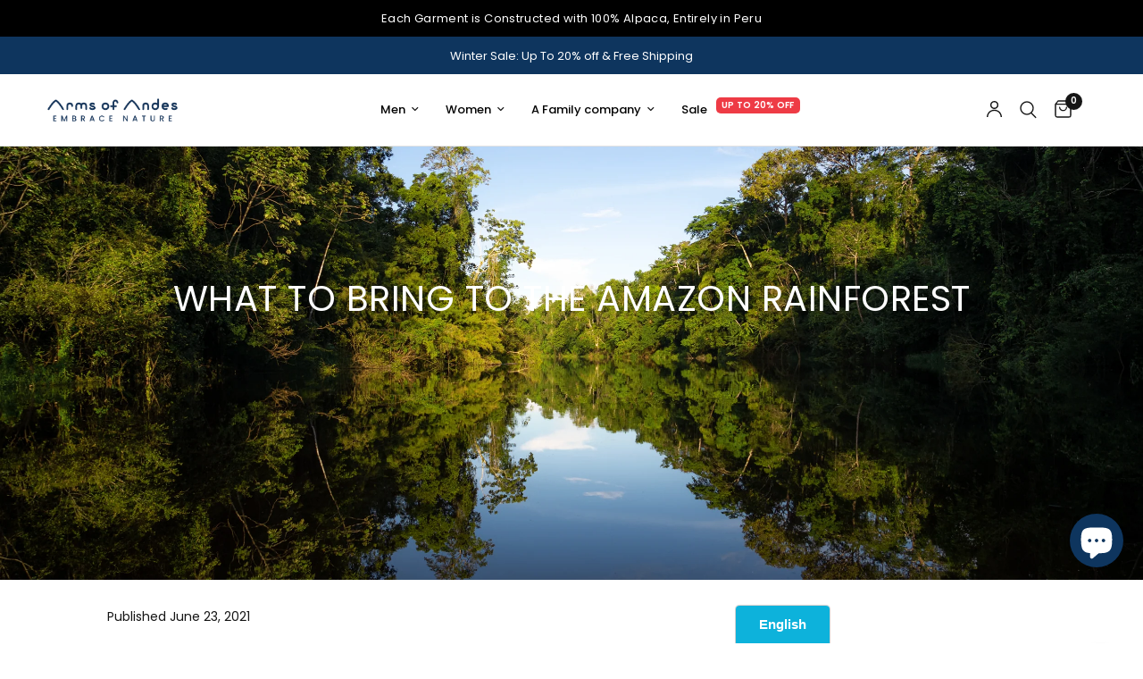

--- FILE ---
content_type: text/html; charset=utf-8
request_url: https://armsofandes.de/blogs/news-1/what-to-bring-to-the-amazon-rainforest
body_size: 84443
content:















<!doctype html><html class="no-js" lang="en" dir="ltr">
<head>


<script>
(function() {
  'use strict';
  
  // Store original console methods immediately
  const originalConsole = {
    log: console.log.bind(console),
    warn: console.warn.bind(console),
    info: console.info.bind(console),
    debug: console.debug.bind(console),
    error: console.error.bind(console),
    trace: console.trace ? console.trace.bind(console) : null,
    group: console.group ? console.group.bind(console) : null,
    groupEnd: console.groupEnd ? console.groupEnd.bind(console) : null
  };
  
  // More comprehensive list of keywords/patterns to filter out
  const filterPatterns = [
    // Analyzify related messages
    /Analyzify/i,
    /an_analyzify/i,
    /G-EQ8C4L5R1L/i,
    /AW-779894052/i,
    
    // Impact related
    /IMPACT JWT/i,
    /impact/i,
    
    // Preorderly related  
    /Preorderly/i,
    /preorderly/i,
    /GlobalSetting Not Present/i,
    /powerful listener started/i,
    /preorder\.min\.js/i,
    
    // Upselly related
    /Upselly/i,
    /frequently-bought-together/i,
    /one-click-upsell/i,
    
    // PageFly related
    /PageFly Theme Extension/i,
    /Run PageFly/i,
    /pagefly/i,
    /Script loaded successfully.*pagefly/i,
    /productATCs/i,
    
    // Bis related
    /Bis-pixel/i,
    /bis_current_template/i,
    /Notify Me - no Selector found/i,
    /collection-notifyme/i,
    
    // TV Scientific
    /tvScientific pixel/i,
    
    // Shopify web pixels
    /web-pixel-\d+@/i,
    
    // Modern sandbox warnings
    /In a sandboxed environment/i,
    /addEventListener may not behave as expected/i,
    
    // Clear-Site-Data warnings
    /Clear-Site-Data header/i,
    /Cleared data types/i,
    /prefetchCache/i,
    /prerenderCache/i,
    
    // Numeric-only messages
    /^[\s]*\d+[\s]*$/,
    
    // Undefined messages
    /^[\s]*undefined[\s]*$/,
    
    // App console promotional messages
    /apps\.shopify\.com.*\?console/i,
    /https:\/\/apps\.shopify\.com/i,
    
    // Additional patterns from your console
    /modern\//i,  // Messages from modern/ path
    /web-pixel-/i,
    /Checkout Only Customer Events Pixel/i,
    /all_events.*page_viewed/i
  ];
  
  // List of file/source patterns to filter
  const sourceFilterPatterns = [
    /analyzify/i,
    /an_analyzify/i,
    /preorder\.min\.js/i,
    /prdly\.js/i,
    /upselly/i,
    /pagefly/i,
    /web-pixel/i,
    /impact/i,
    /tvscientific/i,
    /bis/i,
    /collection-notifyme/i,
    /modern\//i,
    /sandbox-/i
  ];
  
  /**
   * Check if a message should be filtered
   */
  function shouldFilter(args, method) {
    // Convert all arguments to string for checking
    const fullMessage = Array.from(args).map(arg => {
      try {
        if (typeof arg === 'object' && arg !== null) {
          return JSON.stringify(arg);
        }
        return String(arg);
      } catch (e) {
        return String(arg);
      }
    }).join(' ');
    
    // Don't filter Shopify Chat messages
    if (/shopify.*chat/i.test(fullMessage)) {
      return false;
    }
    
    // Check against filter patterns
    for (let pattern of filterPatterns) {
      if (pattern.test(fullMessage)) {
        return true;
      }
    }
    
    // Check stack trace to identify source
    try {
      const stack = new Error().stack || '';
      
      // Don't filter if it's from Shopify Chat
      if (/shopify.*chat/i.test(stack)) {
        return false;
      }
      
      for (let pattern of sourceFilterPatterns) {
        if (pattern.test(stack)) {
          return true;
        }
      }
    } catch (e) {
      // If we can't get stack trace, continue checking
    }
    
    return false;
  }
  
  /**
   * Create a filtered console method
   */
  function createFilteredMethod(method) {
    return function() {
      if (!shouldFilter(arguments, method)) {
        if (originalConsole[method]) {
          return originalConsole[method].apply(console, arguments);
        }
      }
    };
  }
  
  // Override ALL console methods
  console.log = createFilteredMethod('log');
  console.warn = createFilteredMethod('warn');
  console.info = createFilteredMethod('info');
  console.debug = createFilteredMethod('debug');
  console.error = createFilteredMethod('error');
  
  // Also override trace, group methods if they exist
  if (console.trace) {
    console.trace = createFilteredMethod('trace');
  }
  if (console.group) {
    console.group = createFilteredMethod('group');
  }
  if (console.groupEnd) {
    console.groupEnd = createFilteredMethod('groupEnd');
  }
  
  // Allow console to be writable for legitimate apps like Shopify Chat
  // but keep filtering active
  const descriptor = {
    configurable: true,
    enumerable: true,
    writable: true
  };
  
  try {
    Object.defineProperty(window.console, 'log', {
      ...descriptor,
      value: console.log
    });
    Object.defineProperty(window.console, 'warn', {
      ...descriptor,
      value: console.warn
    });
    Object.defineProperty(window.console, 'info', {
      ...descriptor,
      value: console.info
    });
    Object.defineProperty(window.console, 'debug', {
      ...descriptor,
      value: console.debug
    });
    Object.defineProperty(window.console, 'error', {
      ...descriptor,
      value: console.error
    });
  } catch (e) {
    // Some browsers might not allow this, but the filter will still work
  }
  
  // Provide a way to temporarily disable filtering for debugging
  window.disableConsoleFilter = function() {
    console.log = originalConsole.log;
    console.warn = originalConsole.warn;
    console.info = originalConsole.info;
    console.debug = originalConsole.debug;
    console.error = originalConsole.error;
    originalConsole.log('%c Console filtering disabled', 'color: green; font-weight: bold');
  };
  
  window.enableConsoleFilter = function() {
    console.log = createFilteredMethod('log');
    console.warn = createFilteredMethod('warn');
    console.info = createFilteredMethod('info');
    console.debug = createFilteredMethod('debug');
    console.error = createFilteredMethod('error');
    originalConsole.log('%c Console filtering enabled', 'color: green; font-weight: bold');
  };
  
  // Log that filtering is active (using original console to bypass filter)
  originalConsole.log('%c Console filtering active. Use window.disableConsoleFilter() to disable.', 'color: blue; font-weight: bold');
})();
</script>

<!-- <bablic_snippet> --><script src="//d.bablic.com/snippet/68ac705611522e8ed3b5176e.js"></script><!-- </bablic_snippet> -->





<script src="/cdn/shopifycloud/consent-tracking-api/v0.1/consent-tracking-api.js"></script>
<script type="text/javascript">
  var Y=Object.defineProperty;var Q=(b,p,g)=>p in b?Y(b,p,{enumerable:!0,configurable:!0,writable:!0,value:g}):b[p]=g;var n=(b,p,g)=>Q(b,typeof p!="symbol"?p+"":p,g);(function(){"use strict";var b=" daum[ /]| deusu/| yadirectfetcher|(?:^|[^g])news(?!sapphire)|(?<! (?:channel/|google/))google(?!(app|/google| pixel))|(?<! cu)bots?(?:\\b|_)|(?<!(?:lib))http|(?<![hg]m)score|(?<!cam)scan|@[a-z][\\w-]+\\.|\\(\\)|\\.com\\b|\\btime/|\\||^<|^[\\w \\.\\-\\(?:\\):%]+(?:/v?\\d+(?:\\.\\d+)?(?:\\.\\d{1,10})*?)?(?:,|$)|^[^ ]{50,}$|^\\d+\\b|^\\w*search\\b|^\\w+/[\\w\\(\\)]*$|^active|^ad muncher|^amaya|^avsdevicesdk/|^biglotron|^bot|^bw/|^clamav[ /]|^client/|^cobweb/|^custom|^ddg[_-]android|^discourse|^dispatch/\\d|^downcast/|^duckduckgo|^email|^facebook|^getright/|^gozilla/|^hobbit|^hotzonu|^hwcdn/|^igetter/|^jeode/|^jetty/|^jigsaw|^microsoft bits|^movabletype|^mozilla/\\d\\.\\d\\s[\\w\\.-]+$|^mozilla/\\d\\.\\d\\s\\(compatible;?(?:\\s\\w+\\/\\d+\\.\\d+)?\\)$|^navermailapp|^netsurf|^offline|^openai/|^owler|^php|^postman|^python|^rank|^read|^reed|^rest|^rss|^snapchat|^space bison|^svn|^swcd |^taringa|^thumbor/|^track|^w3c|^webbandit/|^webcopier|^wget|^whatsapp|^wordpress|^xenu link sleuth|^yahoo|^yandex|^zdm/\\d|^zoom marketplace/|^$|analyzer|archive|ask jeeves/teoma|audit|bit\\.ly/|bluecoat drtr|browsex|burpcollaborator|capture|catch|check\\b|checker|chrome-lighthouse|chromeframe|classifier|cloudflare|convertify|crawl|cypress/|dareboost|datanyze|dejaclick|detect|dmbrowser|download|evc-batch/|exaleadcloudview|feed|firephp|functionize|gomezagent|grab|headless|httrack|hubspot marketing grader|hydra|ibisbrowser|infrawatch|insight|inspect|iplabel|ips-agent|java(?!;)|library|linkcheck|mail\\.ru/|manager|measure|neustar wpm|node|nutch|offbyone|onetrust|optimize|pageburst|pagespeed|parser|perl|phantomjs|pingdom|powermarks|preview|proxy|ptst[ /]\\d|retriever|rexx;|rigor|rss\\b|scrape|server|sogou|sparkler/|speedcurve|spider|splash|statuscake|supercleaner|synapse|synthetic|tools|torrent|transcoder|url|validator|virtuoso|wappalyzer|webglance|webkit2png|whatcms/|xtate/",p=/bot|crawl|http|lighthouse|scan|search|spider/i,g;function k(){if(g instanceof RegExp)return g;try{g=new RegExp(b,"i")}catch{g=p}return g}function A(o){return!!o&&k().test(o)}/*! js-cookie v3.0.5 | MIT */function I(o){for(var e=1;e<arguments.length;e++){var t=arguments[e];for(var i in t)o[i]=t[i]}return o}var C={read:function(o){return o[0]==='"'&&(o=o.slice(1,-1)),o.replace(/(%[\dA-F]{2})+/gi,decodeURIComponent)},write:function(o){return encodeURIComponent(o).replace(/%(2[346BF]|3[AC-F]|40|5[BDE]|60|7[BCD])/g,decodeURIComponent)}};function V(o,e){function t(r,s,a){if(!(typeof document>"u")){a=I({},e,a),typeof a.expires=="number"&&(a.expires=new Date(Date.now()+a.expires*864e5)),a.expires&&(a.expires=a.expires.toUTCString()),r=encodeURIComponent(r).replace(/%(2[346B]|5E|60|7C)/g,decodeURIComponent).replace(/[()]/g,escape);var c="";for(var h in a)a[h]&&(c+="; "+h,a[h]!==!0&&(c+="="+a[h].split(";")[0]));return document.cookie=r+"="+o.write(s,r)+c}}function i(r){if(!(typeof document>"u"||arguments.length&&!r)){for(var s=document.cookie?document.cookie.split("; "):[],a={},c=0;c<s.length;c++){var h=s[c].split("="),f=h.slice(1).join("=");try{var l=decodeURIComponent(h[0]);if(a[l]=o.read(f,l),r===l)break}catch{}}return r?a[r]:a}}return Object.create({set:t,get:i,remove:function(r,s){t(r,"",I({},s,{expires:-1}))},withAttributes:function(r){return V(this.converter,I({},this.attributes,r))},withConverter:function(r){return V(I({},this.converter,r),this.attributes)}},{attributes:{value:Object.freeze(e)},converter:{value:Object.freeze(o)}})}var P=V(C,{path:"/"});const O=o=>{const e=window.innerWidth<768||window.outerWidth<768?"mobile":"desktop";return o===e},U=(o,e)=>{const t=!!e,i=String(o)==="true";return t===i},S="shg_geo_data";function F(o,e){const t=o-e;return Math.floor(t/(1e3*60*60*24))}function L(){if(new URLSearchParams(window.location.search).get("shg_geo_cache")==="false")return null;let e=null;try{const t=localStorage.getItem(S);if(t){const i=JSON.parse(t),r=Date.now();i.timestamp&&F(r,i.timestamp)<=7?e=i:localStorage.removeItem(S)}}catch(t){return console.error("Error reading geo data from cache:",t),localStorage.removeItem(S),null}return e}function M(o){let e=null;if(!o)return console.warn("Geo location API URL not configured."),e;try{const t=new XMLHttpRequest;t.open("GET",o,!1),t.send(null),t.status===200?(e=JSON.parse(t.responseText),e?(e.timestamp=Date.now(),localStorage.setItem(S,JSON.stringify(e))):(console.error("Geo API response parsed to null or undefined."),e=null)):console.error(`Geo API request failed with status: ${t.status}`)}catch(t){console.error("Error fetching geo data from API:",t)}return e}function B(o){let e=null;try{const t=L();t?(e=t,console.debug("Loaded geo data from cache:",e)):(e=M(o),console.debug("Fetched geo data from API:",e))}catch(t){console.error("Error initializing geo data:",t),e=null}return e}const N=(o,e)=>{const{type:t,country_code:i,toponym_name:r,parent_name:s}=o||{},{country:a,region:c,city:h}=e||{};if(!t||!i||!e)return!1;switch(t){case"country":return a===i;case"region":return c===r&&a===i;case"city":return h===r&&c===s&&a===i;default:return console.debug("Unknown location type:",t),!1}},j=o=>typeof o!="string"?!1:document.referrer.toLowerCase().includes(o.toLowerCase()),G=o=>typeof o!="string"?!1:window.location.href.toLowerCase().includes(o.toLowerCase()),$=(o,e,t)=>{if(!e)return!1;const{expectedTimeInMillseconds:i,withinOrAfter:r}=o||{};if(typeof i!="number"||!r)return!1;const s=e.first_visit_timestamp;return r==="within"?s+i>t:s+i<t},x=(o,e,t)=>e?t-e.first_visit_timestamp<18e5===o:o===!0;function K(o,e){return o===e}const v=class v{constructor(e){n(this,"visitorDetails",null);n(this,"currentTime");n(this,"geoLocationApi");n(this,"customerId");n(this,"isB2B");n(this,"internalGeoData");n(this,"isGeoDataInitialized",!1);n(this,"checkers",{device:e=>O(e),logged_in:(e,t)=>U(e,this.customerId),new_visitor:(e,t)=>x(e,t.visitorDetails,t.currentTime),returning_visitor:(e,t)=>$(e,t.visitorDetails,t.currentTime),url_contains:e=>G(e),referrer_contains:e=>j(e),location:(e,t)=>N(e,t.geoData),b2b:e=>K(e,this.isB2B)});this.geoLocationApi=e.geoLocationApi,this.customerId=e.customerId,this.isB2B=e.isB2B,this.currentTime=Date.now(),this.initializeVisitorDetails()}initializeVisitorDetails(){var e;try{const t=localStorage.getItem(v.VISITOR_DETAILS_KEY);t&&(this.visitorDetails=JSON.parse(t),typeof((e=this.visitorDetails)==null?void 0:e.first_visit_timestamp)!="number"&&(console.warn("Invalid visitor details found in storage, resetting."),this.visitorDetails=null)),this.visitorDetails===null?(console.debug("Initializing new visitor details."),this.visitorDetails={first_visit_timestamp:this.currentTime},localStorage.setItem(v.VISITOR_DETAILS_KEY,JSON.stringify(this.visitorDetails))):console.debug("Loaded visitor details from storage:",this.visitorDetails)}catch(t){console.error("Error initializing visitor details:",t),localStorage.removeItem(v.VISITOR_DETAILS_KEY),this.visitorDetails={first_visit_timestamp:this.currentTime},localStorage.setItem(v.VISITOR_DETAILS_KEY,JSON.stringify(this.visitorDetails))}}check(e){const t=this.checkers[e.audience_type];if(!t)return console.warn(`Unknown audience type: ${e.audience_type}`),!1;e.audience_type==="location"&&!this.isGeoDataInitialized&&(console.debug("Location check required, initializing geoData..."),this.internalGeoData=B(this.geoLocationApi),this.isGeoDataInitialized=!0,console.debug("GeoData initialization result:",this.internalGeoData));const i={geoData:this.internalGeoData===void 0?null:this.internalGeoData,visitorDetails:this.visitorDetails,currentTime:this.currentTime};try{const r=!!t(e.value,i);return console.debug("Audience check result:",{audience:e,internalContext:i,matched:r}),e.condition==="is_not"?!r:r}catch(r){return console.error("Error during audience check:",{audience:e,internalContext:i,error:r}),!1}}};n(v,"VISITOR_DETAILS_KEY","_shg_ab_visitor_details");let T=v;class q{constructor(e){this.trackingService=e}extractViewParamFromFullTemplateKey(e){const t=e.split("/").pop().split(".");return t.slice(1,t.length-1).join(".")}async handleRedirect(e){const t=new URL(window.location.href),i=new URL(window.location.href);if(e.optimization.scope==="theme")i.searchParams.set("preview_theme_id",e.selectedVariant.config.theme_id);else if(e.optimization.scope==="url_redirect")i.pathname=e.languageRootUrl!=="/"?e.languageRootUrl+e.selectedVariant.config.path:e.selectedVariant.config.path;else{const r=this.extractViewParamFromFullTemplateKey(e.selectedVariant.config.full_template_key);i.searchParams.set("view",r)}t.toString()===i.toString()?this.hideViewParam():this.redirectWithoutCache(i)}hideViewParam(){const e=new URL(window.location.href);e.searchParams.delete("view"),window.history.replaceState({},"",e.toString())}dispatch(e,t){if(e[0].optimization.scope=="price"){const i=e[0];if(t)console.debug("shogun: price variant already assigned, returning");else{const r=i.selectedVariant.id;console.debug("shogun: assigning price variant");const s=JSON.stringify({attributes:{shogun_variant_id:r}}),a=new XMLHttpRequest;a.open("POST","/cart/update.js",!0),a.setRequestHeader("Content-Type","application/json"),a.onreadystatechange=()=>{if(a.readyState==4&&a.status==200){console.debug("shogun: reloading to reflect cart pricing");const c=new URL(window.location.href);this.redirectWithoutCache(c)}},a.send(s)}}else{const i=e.find(s=>s.matchingVariant.id!==s.selectedVariant.id);if(console.debug("redirectingSelection",i),i&&(i.optimization.scope!=="url_redirect"||i.isFirstAssignment===!0||i.optimization.config.permanent_redirect===!0))return this.handleRedirect(i);const r=new Set(e.map(s=>s.optimization.scope));(r.has("template")||r.has("page"))&&this.hideViewParam()}e.filter(i=>i.current()).forEach(i=>{this.trackingService.trackVariantImpression(i.selectedVariant,i.optimization.type)})}redirectWithoutCache(e){typeof e=="string"&&(e=new URL(e)),e.searchParams.delete("cache"),document.referrer!=""&&sessionStorage.setItem(R,document.referrer),console.debug("shogun: redirecting to ",e),window.location.replace(e)}}class y{constructor(e){n(this,"optimization");n(this,"matchingVariant");n(this,"selectedVariant");n(this,"isFirstAssignment");n(this,"languageRootUrl");this.optimization=e.optimization,this.matchingVariant=e.matchingVariant,this.selectedVariant=e.selectedVariant,this.isFirstAssignment=e.isFirstAssignment,this.languageRootUrl=e.languageRootUrl}current(){return this.matchingVariant.id===this.selectedVariant.id}}const w=class w{constructor(){n(this,"ran",!1)}removePreviewBarIframe(){console.debug("Setting up preview bar iframe removal");const e=()=>{w.PREVIEW_BAR_IFRAME_IDS.forEach(t=>{const i=document.getElementById(t);i&&(console.debug(`Removing preview bar iframe with id: ${t}`),i.remove())})};e(),document.addEventListener("DOMContentLoaded",()=>{console.debug("DOM loaded, setting up mutation observer for preview bar");const t=new MutationObserver(i=>{i.forEach(r=>{r.addedNodes.forEach(s=>{if(s.nodeType===Node.ELEMENT_NODE){const a=s;w.PREVIEW_BAR_IFRAME_IDS.includes(a.id)&&(console.debug(`Detected and removing preview bar iframe with id: ${a.id} via observer`),a.remove())}})})});if(document.body)t.observe(document.body,{childList:!0,subtree:!0});else{const i=new MutationObserver(()=>{document.body&&(t.observe(document.body,{childList:!0,subtree:!0}),e(),i.disconnect())});i.observe(document.documentElement,{childList:!0})}e()})}run(){this.ran||(this.removePreviewBarIframe(),this.ran=!0)}};n(w,"PREVIEW_BAR_IFRAME_IDS",["preview-bar-iframe","PBarNextFrameWrapper"]);let E=w;const m=class m{constructor(e,t,i,r,s,a){n(this,"publishable",!1);n(this,"allowed",null);n(this,"queue",[]);n(this,"trackVariantImpression",(e,t)=>{const i={page_type:this.pageType,page_id:this.pageId,app_type:t=="ab_test"?"ab_testing":"personalization",original_referrer:this.originalReferrer};i.optimization_id=e.optimization_id,i.variant_id=e.id,console.debug(`Tracking variant impression: optimization=${e.optimization_id}, variant=${e.id}`),this.shogunLoaded(i)});n(this,"trackPage",()=>{const e={page_type:this.pageType,page_id:this.pageId,app_type:"ab_testing"};this.shogunLoaded(e)});n(this,"trackDispatch",(e,t)=>{if(!this.publishable||this.allowed==null){this.queue.push({type:"dispatch",event:e,data:t});return}if(!this.allowed){t.shop_id=this.shopId,t.dispatcher_session_id=this.dispatcherSessionId,this.trackDispatchFallback(e,t);return}const i=`shogun:dispatcher:${e}`;try{console.debug(`Firing ${i} event`,t),window.Shopify.analytics.publish(i,t)}catch(r){console.error(`Error publishing ${i} event:`,r),t.shop_id=this.shopId,t.dispatcher_session_id=this.dispatcherSessionId,t.details.error=`Error publishing ${i} event: ${r.message}`,this.trackDispatchFallback(e,t)}});n(this,"waitForPublishable",()=>{var i,r;let e=0;const t=()=>{var s,a;if(typeof((a=(s=window.Shopify)==null?void 0:s.analytics)==null?void 0:a.publish)>"u")if(e<=m.retryAttemptsLimit){setTimeout(t,m.retryIntervalInMs);return}else console.warn("shogun:ts: Shopify analytics unavailable after 30s"),this.handleError("Error initializing TrackingService: Shopify analytics not available after 30s");console.debug("shogun:ts: publishable"),this.publishable=!0,this.processQueue()};(r=(i=window.Shopify)==null?void 0:i.analytics)!=null&&r.publish?(console.debug("shogun:ts: publishable"),this.publishable=!0):(console.debug("shogun:ts: analytics api not available yet, waiting..."),t())});n(this,"waitForConsent",()=>{var i,r;let e=0;const t=()=>{if(typeof window.Shopify>"u"&&e<=m.retryAttemptsLimit){setTimeout(t,m.retryIntervalInMs);return}window.Shopify.loadFeatures([{name:"consent-tracking-api",version:"0.1"}],s=>{if(s&&s.length>0){let a=[];s.forEach(c=>{console.error(c),a.push(c.message)}),this.handleError(`Error initializing TrackingService: ${a.join(", ")}`)}else console.debug("shogun:ts: consent available"),this.handleConsentChange(window.Shopify.customerPrivacy.analyticsProcessingAllowed())})};(r=(i=window.Shopify)==null?void 0:i.customerPrivacy)!=null&&r.analyticsProcessingAllowed?(console.debug("shogun:ts: consent available"),this.allowed=window.Shopify.customerPrivacy.analyticsProcessingAllowed()):(console.debug("shogun:ts: privacy api not available yet, waiting..."),t())});n(this,"handleConsentChange",e=>{this.allowed=e,console.debug("shogun: analytics consent updated to: ",this.allowed),this.processQueue()});n(this,"processQueue",()=>{console.debug("shogun: processing queue");let e=this.queue;this.queue=[],e.forEach(t=>{t.type=="shogunLoaded"?this.shogunLoaded(t.data):t.type=="dispatch"&&t.event&&this.trackDispatch(t.event,t.data)})});n(this,"shogunLoaded",e=>{if(!this.publishable||!this.allowed){console.debug("shogun: not ready, enqueueing shogunLoaded"),this.queue.push({type:"shogunLoaded",data:e});return}try{console.debug("Firing shogun:load event",e),window.Shopify.analytics.publish("shogun:load",e)}catch(t){console.error("Error publishing shogun:load event:",t),this.trackDispatchFallback("errored",{shop_id:this.shopId,dispatcher_session_id:this.dispatcherSessionId,optimization_id:e.optimization_id,variant_id:e.variant_id,details:{error:`Error publishing shogun:load event: ${t.message}`}})}});n(this,"handleError",e=>{let t,i,r=this.queue.find(s=>s.type=="shogunLoaded");r&&(t=r.data.optimization_id,i=r.data.variant_id),this.trackDispatchFallback("errored",{shop_id:this.shopId,dispatcher_session_id:this.dispatcherSessionId,optimization_id:t,variant_id:i,details:{error:e}})});n(this,"trackDispatchFallback",(e,t)=>{console.debug(`shogun: sending dispatch:${e} via fallback`),t.name=e,fetch(`${this.analyticsUrl}/dispatcher/${e}`,{method:"POST",headers:{"Content-Type":"application/json"},body:JSON.stringify(t),keepalive:!0})});this.shopId=e,this.pageType=t,this.pageId=i,this.originalReferrer=r,this.analyticsUrl=s,this.dispatcherSessionId=a,this.waitForPublishable(),this.waitForConsent(),document.addEventListener("visitorConsentCollected",c=>{this.handleConsentChange(c.detail.analyticsAllowed)})}};n(m,"retryIntervalInMs",250),n(m,"retryAttemptsLimit",3e4/m.retryIntervalInMs);let D=m;const R="_shg_referrer",d=class d{constructor(e){n(this,"shopId");n(this,"optimizations");n(this,"currentThemeId");n(this,"pageId");n(this,"pageType");n(this,"currentPartialTemplateKey");n(this,"distributionMethod");n(this,"cachedOptimizations");n(this,"audienceChecker");n(this,"personalizations");n(this,"abTests");n(this,"dispatcher");n(this,"trackingService");n(this,"currentPath");n(this,"themeTestHandler");n(this,"currentPricingVariantId");n(this,"languageRootUrl");n(this,"dispatcherSessionId");n(this,"originalReferrer");n(this,"inAudience",e=>this.audienceChecker.check(e));if(this.originalReferrer=sessionStorage.getItem(R),this.originalReferrer){sessionStorage.removeItem(R),console.debug("shogun: retaining original referrer: ",this.originalReferrer);try{Object.defineProperty(document,"referrer",{get:()=>this.originalReferrer})}catch(a){console.debug("shogun: failed to set original referrer via `Object.defineProperty`"),console.error(a);try{window.document.__defineGetter__("referrer",()=>this.originalReferrer)}catch(c){console.debug("shogun: failed to set original referrer via `__defineGetter__`"),console.error(c)}}}this.shopId=e.shopId,this.currentThemeId=e.currentThemeId,this.currentPricingVariantId=e.currentPricingVariantId;const t=e.optimizations||[];e.defaultThemeId!==this.currentThemeId?this.optimizations=t.filter(a=>a.scope==="price"||a.variants.some(c=>c.config.theme_id===this.currentThemeId)):this.optimizations=t,this.personalizations=this.optimizations.filter(a=>a.type==="personalization"),this.abTests=this.optimizations.filter(a=>a.type==="ab_test"),this.distributionMethod=e.distributionMethod||d.DEFAULT_DISTRIBUTION_METHOD,this.pageId=e.pageId,this.pageType=e.pageType,this.languageRootUrl=e.languageRootUrl;const i=this.pageType==="metaobject"?"templates/metaobject/":"templates/",r=[e.templateName,e.templateSuffix].filter(Boolean).join(".");this.currentPartialTemplateKey=i+r,this.currentPath=window.location.pathname,this.cachedOptimizations=JSON.parse(localStorage.getItem(d.OPTIMIZATIONS_CACHE_KEY)||"{}"),this.audienceChecker=new T(e),e.sessionIdOverride?this.dispatcherSessionId=e.sessionIdOverride:(this.dispatcherSessionId=P.get(d.DISPATCHER_SESSION_COOKIE)||crypto.randomUUID(),P.set(d.DISPATCHER_SESSION_COOKIE,this.dispatcherSessionId,{path:"/",expires:1/48})),this.trackingService=new D(this.shopId,this.pageType,this.pageId,this.originalReferrer,e.analyticsUrl,this.dispatcherSessionId);const s=new E;this.themeTestHandler=s,this.dispatcher=new q(this.trackingService)}getOptimizationPriority(e){return{theme:1,template:2,page:3,url_redirect:4,price:5}[e.scope]}sortMatches(e){return[...e].sort((t,i)=>{const r=this.getOptimizationPriority(t.optimization),s=this.getOptimizationPriority(i.optimization);return r===s?0:r-s})}audienceMatchesCurrentVisitor(e){const t=e.audiences||[];return t.length===0?!0:e.audiences_condition==="any"?t.some(this.inAudience):t.every(this.inAudience)}configAudiencesMatch(e,t){const i=e.audiences||[],r=t.audiences||[];if(i.length!==r.length)return!1;const s=i.map(c=>JSON.stringify(c)),a=r.map(c=>JSON.stringify(c));return!(s.some(c=>!a.includes(c))||a.some(c=>!s.includes(c))||i.length>1&&e.audiences_condition!==t.audiences_condition)}getCachedVariant(e){const t=this.cachedOptimizations[e.id];if(t)return e.variants.find(i=>i.id===t)}setCachedVariant(e,t){this.cachedOptimizations[e.id]=t.id,console.debug("setCachedVariant",e.id,t.id),localStorage.setItem(d.OPTIMIZATIONS_CACHE_KEY,JSON.stringify(this.cachedOptimizations))}extractPartialTemplateKeyFromFullTemplateKey(e){if(!e)return;const t=e.split(".");return t.length<2?e:t.slice(0,-1).join(".")}matchesAnyAttributeOfCurrentPage(e,t){const i=e.config.page_id,r=e.config.page_type,s=this.extractPartialTemplateKeyFromFullTemplateKey(t.config.full_template_key),a=t.config.theme_id,c=t.config.path,h=s===this.currentPartialTemplateKey,f=e.scope==="theme"&&a===this.currentThemeId,l=this.languageRootUrl!=="/"&&this.currentPath.startsWith(this.languageRootUrl)?this.currentPath.substring(this.languageRootUrl.length)||"/":this.currentPath,_=c&&decodeURIComponent(c)===decodeURIComponent(l),u=e.scope==="price"&&(!this.currentPricingVariantId||this.currentPricingVariantId===t.id),H=!r||r===this.pageType,J=!i||i===this.pageId,W=e.scope!=="url_redirect"&&H&&J;return f||h&&W||_||u}getMatchingVariant(e,t=void 0){var s;const i=e.config,r=(s=t==null?void 0:t.selectedVariant)==null?void 0:s.config;for(const a of e.variants){if(!this.matchesAnyAttributeOfCurrentPage(e,a))continue;const c=e.type==="ab_test"?e.config:a.config;if(this.audienceMatchesCurrentVisitor(c)&&!(r&&!this.configAudiencesMatch(i,r)))return a}}getPersonalizationMatches(){const e=[];for(const t of this.personalizations){const i=this.getMatchingVariant(t);i&&e.push({optimization:t,matchingVariant:i})}return e}getPrioritizedNonDefaultPersonalizationSelection(){const e=this.getPersonalizationMatches();if(e.length===0)return;const t=this.sortMatches(e);for(const i of t){const s=i.optimization.variants.sort((a,c)=>a.position-c.position).find(a=>!a.config.original&&this.audienceMatchesCurrentVisitor(a.config));if(s)return new y({optimization:i.optimization,matchingVariant:i.matchingVariant,selectedVariant:s,languageRootUrl:this.languageRootUrl})}}getDefaultPersonalizationSelectionsForImpressionTracking(e){return this.getPersonalizationMatches().filter(r=>r.matchingVariant.config.original&&r.optimization.id!==(e==null?void 0:e.optimization.id)).map(r=>new y({optimization:r.optimization,matchingVariant:r.matchingVariant,selectedVariant:r.matchingVariant,languageRootUrl:this.languageRootUrl}))}getRandomVariantForOptimization(e){const t=`${this.dispatcherSessionId}-${e.id}`,r=this.hashWithDjb2(t)%d.DEFAULT_NUMBER_OF_BINS;let s=0;for(const a of e.variants)if(s+=d.DEFAULT_NUMBER_OF_BINS*(a.config.percentage||0)/100,r<s)return a;return e.variants[0]}hasAnyCachedVariants(){return this.abTests.some(e=>!!this.cachedOptimizations[e.id])}getGreedySelections(e){const t=e[Math.floor(Math.random()*e.length)],i=t.cachedVariant||this.getRandomVariantForOptimization(t.optimization);return[new y({optimization:t.optimization,matchingVariant:t.matchingVariant,selectedVariant:i,isFirstAssignment:!t.cachedVariant,languageRootUrl:this.languageRootUrl})]}userBin(){const e=this.dispatcherSessionId;return e?this.hashWithDjb2(e)%d.DEFAULT_NUMBER_OF_BINS:0}hashWithDjb2(e){let t=5381;for(let i=0;i<e.length;i++)t=(t<<5)-t+e.charCodeAt(i),t|=0;return Math.abs(t)}getVariantForUserBin(){const e=this.userBin(),t=this.abTests.flatMap(r=>r.variants);let i=0;for(const r of t)if(i+=d.DEFAULT_NUMBER_OF_BINS*(r.traffic_percentage||0)/100,e<i)return r;return null}getEvenSelections(e){const t=this.getVariantForUserBin();if(!t)return[];const i=e.find(r=>r.optimization.variants.some(s=>s.id===t.id));return i?[new y({optimization:i.optimization,matchingVariant:i.matchingVariant,selectedVariant:t,isFirstAssignment:!i.cachedVariant,languageRootUrl:this.languageRootUrl})]:[]}getAbTestMatches(e){const t=[];return this.abTests.forEach(i=>{const r=this.getMatchingVariant(i,e);if(r){const s=this.getCachedVariant(i);(r.config.original||s)&&t.push({optimization:i,matchingVariant:r,cachedVariant:s})}}),t}getAbTestSelections(e){const t=this.getAbTestMatches(e);if(t.length===0)return[];const i=t.find(r=>!!r.cachedVariant);if(!i&&this.hasAnyCachedVariants())return[];if(i)return[new y({optimization:i.optimization,matchingVariant:i.matchingVariant,selectedVariant:i.cachedVariant,isFirstAssignment:!1,languageRootUrl:this.languageRootUrl})];switch(this.distributionMethod){case"greedy":return this.getGreedySelections(t);case"even":return this.getEvenSelections(t);default:throw new Error(`Unknown distribution method: ${this.distributionMethod}`)}}isBot(){const e=navigator.userAgent,t=A(e);return console.debug("Bot testing with user agent:",e),t}handleThemeReview(){const t=new URLSearchParams(location.search).get("shgpvid"),i=sessionStorage.getItem("_shg_preview_variant_id");if(i&&(!t||i==t)){console.debug(`shogun: theme review in progress, viewing variant: ${i}`);const r=document.getElementById("shogun-price-test-preview");if(!r){console.debug("shogun: sidebar not found!!!");return}const s=r.content.cloneNode(!0);document.addEventListener("DOMContentLoaded",()=>{document.body.style.paddingLeft="32rem",document.body.prepend(s)});return}else if(t&&(!i||i!=t)){console.debug(`shogun: theme review in progress, setting variant: ${t}`),sessionStorage.setItem("_shg_preview_variant_id",t);const r=JSON.stringify({attributes:{shogun_variant_id:t}}),s=new XMLHttpRequest;s.open("POST","/cart/update.js",!0),s.setRequestHeader("Content-Type","application/json"),s.onreadystatechange=()=>{s.readyState==4&&s.status==200&&(console.debug("shogun: reloading to reflect cart pricing"),location=location)},s.send(r)}}run(){var r,s,a,c;let e=null,t=this.distributionMethod,i=[];try{if(this.isBot()){console.debug("Bot traffic detected, optimizer disabled");return}this.handleThemeReview();const h=this.getPrioritizedNonDefaultPersonalizationSelection(),f=this.getAbTestSelections(h);f.forEach(u=>{this.setCachedVariant(u.optimization,u.selectedVariant)});const l=[];h&&l.push(h),l.push(...f),l.push(...this.getDefaultPersonalizationSelectionsForImpressionTracking(h)),localStorage.getItem("_shg_is_merchant")||this.themeTestHandler.run(),e=l.find(u=>u.matchingVariant.id===u.selectedVariant.id)||null,e&&!e.isFirstAssignment&&(t="cache"),i=l.map(u=>({optimization_id:u.optimization.id,selected_variant_id:u.selectedVariant.id,matching_variant_id:u.matchingVariant.id}));const _={shop_id:this.shopId,optimization_id:(r=e==null?void 0:e.optimization)==null?void 0:r.id,variant_id:(s=e==null?void 0:e.selectedVariant)==null?void 0:s.id,details:{optimization_ids:this.optimizations.map(u=>u.id),distribution_method:t,selection_details:i}};if(l.length===0){this.abTests.length>0&&(this.trackingService.trackPage(),this.trackingService.trackDispatch("skipped",_));return}this.dispatcher.dispatch(l,this.currentPricingVariantId),this.trackingService.trackDispatch("dispatched",_)}catch(h){const f={shop_id:this.shopId,optimization_id:(a=e==null?void 0:e.optimization)==null?void 0:a.id,variant_id:(c=e==null?void 0:e.selectedVariant)==null?void 0:c.id,details:{optimization_ids:this.optimizations.map(l=>l.id),distribution_method:t,selection_details:i,error:h.message}};this.trackingService.trackDispatch("errored",f)}}};n(d,"DEFAULT_NUMBER_OF_BINS",1e4),n(d,"DEFAULT_DISTRIBUTION_METHOD","greedy"),n(d,"OPTIMIZATIONS_CACHE_KEY","_shg_ab_optimizations_cache"),n(d,"DISPATCHER_SESSION_COOKIE","_shg_dispatcher_session");let z=d;window.ShogunOptimizer=z})();

</script><script type="text/javascript">
  ;(function() {
    if (typeof ShogunOptimizer === 'undefined') {
      console.error("ShogunOptimizer is not defined. Please ensure the optimizer script is properly loaded.");
      return;
    }

    const designMode = false;
    if (designMode) {
      console.debug("Design mode is enabled, skipping optimizer initialization");
      return;
    }

    // If the referrer url is the Shopify admin url, then set a local storage shg_is_merchant flag to true
    // This is used to remove the preview bar from the page for shoppers
    const referrer = document.referrer
    if (!localStorage.getItem('_shg_is_merchant') && ((referrer.includes('admin.shopify.com') || referrer.includes('shogun')))) {
      console.debug('Setting shg_is_merchant to true')
      localStorage.setItem('_shg_is_merchant', 'true')
    }

    const urlParams = new URLSearchParams(window.location.search);
    const optimizationDisabled = urlParams.get('shg') === "false" || window.location.hostname.includes('shopifypreview');

    if (optimizationDisabled) {
      console.debug("Optimization is disabled, skipping optimizer initialization");
      return;
    }

    const shopMetafieldConfig =  || {};
    const optimizationsData = shopMetafieldConfig.expires_at > Date.now() ? (shopMetafieldConfig.optimizations || []) : [];

    const optimizerConfig = {
      shopId: "8b96900c-a9ee-4295-81dc-1d760b19fa16",
      optimizations: optimizationsData,
      distributionMethod: urlParams.get('shgMethod') || shopMetafieldConfig.method,
      defaultThemeId: String(shopMetafieldConfig.default_theme_id),
      currentThemeId: "128459112530",
      pageId: "609849573718",
      pageType: "article",
      templateName: "article",
      templateSuffix: "pf-4c28ac8a",
      customerId: "",
      isB2B: false,
      sessionIdOverride: urlParams.get('shgSessionId'),
      geoLocationApi: "https://ipinfo.io/json?token=f2ae3a557d807b",
      currentPricingVariantId: null,
      languageRootUrl: "/",
      analyticsUrl: "https://shogun-abc-production.global.ssl.fastly.net"
    };

    console.debug("Initializing ShogunOptimizer with config:", optimizerConfig);
    const optimizer = new ShogunOptimizer(optimizerConfig);
    optimizer.run();
  })();
</script>

 
	<meta charset="utf-8">
	<meta http-equiv="X-UA-Compatible" content="IE=edge,chrome=1">
	<meta name="viewport" content="width=device-width, initial-scale=1, maximum-scale=5, viewport-fit=cover">
	<meta name="theme-color" content="#ffffff">
	<link rel="canonical" href="https://armsofandes.eu/blogs/news-1/what-to-bring-to-the-amazon-rainforest">
	<link rel="preconnect" href="https://cdn.shopify.com" crossorigin>
	<link rel="preload" as="style" href="//armsofandes.de/cdn/shop/t/41/assets/app.css?v=53085819968130823161764274185">



<link href="//armsofandes.de/cdn/shop/t/41/assets/header.js?v=52903019137994122921766505098" as="script" rel="preload">
<link href="//armsofandes.de/cdn/shop/t/41/assets/vendor.min.js?v=57769212839167613861761883330" as="script" rel="preload">
<link href="//armsofandes.de/cdn/shop/t/41/assets/app.js?v=66788223405949496121761883332" as="script" rel="preload">
<link href="//armsofandes.de/cdn/shop/t/41/assets/slideshow.js?v=77914080626843417591761883329" as="script" rel="preload">

<script>
window.lazySizesConfig = window.lazySizesConfig || {};
window.lazySizesConfig.expand = 250;
window.lazySizesConfig.loadMode = 1;
window.lazySizesConfig.loadHidden = false;
</script>


	<link rel="icon" type="image/png" href="//armsofandes.de/cdn/shop/files/AOA-Favicon_49dff67b-5fc4-4c1d-8945-2d1f51206439.png?crop=center&height=32&v=1662137137&width=32">

	<title>
	What to Bring to the Amazon Rainforest &ndash; Arms of Andes EU
	</title>

	
<link rel="preconnect" href="https://fonts.shopifycdn.com" crossorigin>

<meta property="og:site_name" content="Arms of Andes EU">
<meta property="og:url" content="https://armsofandes.eu/blogs/news-1/what-to-bring-to-the-amazon-rainforest">
<meta property="og:title" content="What to Bring to the Amazon Rainforest">
<meta property="og:type" content="article">
<meta property="og:description" content="Sustainable 100% Royal Alpaca Wool clothing &amp; accessories for your outdoor adventures. Experience the ultimate high-performance apparel. International shipping."><meta property="og:image" content="http://armsofandes.de/cdn/shop/files/Arms_Of_Andes-_1.png?v=1662137234">
  <meta property="og:image:secure_url" content="https://armsofandes.de/cdn/shop/files/Arms_Of_Andes-_1.png?v=1662137234">
  <meta property="og:image:width" content="1200">
  <meta property="og:image:height" content="628"><meta name="twitter:card" content="summary_large_image">
<meta name="twitter:title" content="What to Bring to the Amazon Rainforest">
<meta name="twitter:description" content="Sustainable 100% Royal Alpaca Wool clothing &amp; accessories for your outdoor adventures. Experience the ultimate high-performance apparel. International shipping.">


	<link href="//armsofandes.de/cdn/shop/t/41/assets/app.css?v=53085819968130823161764274185" rel="stylesheet" type="text/css" media="all" />

	<style data-shopify>
	@font-face {
  font-family: Poppins;
  font-weight: 400;
  font-style: normal;
  font-display: swap;
  src: url("//armsofandes.de/cdn/fonts/poppins/poppins_n4.0ba78fa5af9b0e1a374041b3ceaadf0a43b41362.woff2") format("woff2"),
       url("//armsofandes.de/cdn/fonts/poppins/poppins_n4.214741a72ff2596839fc9760ee7a770386cf16ca.woff") format("woff");
}

@font-face {
  font-family: Poppins;
  font-weight: 500;
  font-style: normal;
  font-display: swap;
  src: url("//armsofandes.de/cdn/fonts/poppins/poppins_n5.ad5b4b72b59a00358afc706450c864c3c8323842.woff2") format("woff2"),
       url("//armsofandes.de/cdn/fonts/poppins/poppins_n5.33757fdf985af2d24b32fcd84c9a09224d4b2c39.woff") format("woff");
}

@font-face {
  font-family: Poppins;
  font-weight: 600;
  font-style: normal;
  font-display: swap;
  src: url("//armsofandes.de/cdn/fonts/poppins/poppins_n6.aa29d4918bc243723d56b59572e18228ed0786f6.woff2") format("woff2"),
       url("//armsofandes.de/cdn/fonts/poppins/poppins_n6.5f815d845fe073750885d5b7e619ee00e8111208.woff") format("woff");
}

@font-face {
  font-family: Poppins;
  font-weight: 400;
  font-style: italic;
  font-display: swap;
  src: url("//armsofandes.de/cdn/fonts/poppins/poppins_i4.846ad1e22474f856bd6b81ba4585a60799a9f5d2.woff2") format("woff2"),
       url("//armsofandes.de/cdn/fonts/poppins/poppins_i4.56b43284e8b52fc64c1fd271f289a39e8477e9ec.woff") format("woff");
}

@font-face {
  font-family: Poppins;
  font-weight: 600;
  font-style: italic;
  font-display: swap;
  src: url("//armsofandes.de/cdn/fonts/poppins/poppins_i6.bb8044d6203f492888d626dafda3c2999253e8e9.woff2") format("woff2"),
       url("//armsofandes.de/cdn/fonts/poppins/poppins_i6.e233dec1a61b1e7dead9f920159eda42280a02c3.woff") format("woff");
}

h1,h2,h3,h4,h5,h6,
	.h1,.h2,.h3,.h4,.h5,.h6,
	.logolink.text-logo,
	.heading-font,
	.h1-xlarge,
	.h1-large,
	.customer-addresses .my-address .address-index {
		font-style: normal;
		font-weight: 400;
		font-family: Poppins, sans-serif;
	}
	body,
	.body-font,
	.thb-product-detail .product-title {
		font-style: normal;
		font-weight: 400;
		font-family: Poppins, sans-serif;
	}
	:root {
		--mobile-swipe-width: calc(90vw - 30px);
		--font-body-scale: 1.0;
		--font-body-line-height-scale: 1.0;
		--font-body-letter-spacing: 0.0em;
		--font-body-medium-weight: 500;
    --font-body-bold-weight: 600;
		--font-announcement-scale: 1.0;
		--font-heading-scale: 1.0;
		--font-heading-line-height-scale: 1.0;
		--font-heading-letter-spacing: 0.0em;
		--font-navigation-scale: 1.0;
		--navigation-item-spacing: 15px;
		--font-product-title-scale: 1.0;
		--font-product-title-line-height-scale: 1.0;
		--button-letter-spacing: 0.02em;

		--bg-body: #ffffff;
		--bg-body-rgb: 255,255,255;
		--bg-body-darken: #f7f7f7;
		--payment-terms-background-color: #ffffff;
		--color-body: #151515;
		--color-body-rgb: 21,21,21;
		--color-accent: #151515;
		--color-accent-rgb: 21,21,21;
		--color-border: #E2E2E2;
		--color-form-border: #dedede;
		--color-overlay-rgb: 0,0,0;

		--shopify-accelerated-checkout-button-block-size: 48px;
		--shopify-accelerated-checkout-inline-alignment: center;
		--shopify-accelerated-checkout-skeleton-animation-duration: 0.25s;

		--color-announcement-bar-text: #ffffff;
		--color-announcement-bar-bg: rgba(0,0,0,0);

		--color-header-bg: #ffffff;
		--color-header-bg-rgb: 255,255,255;
		--color-header-text: #151515;
		--color-header-text-rgb: 21,21,21;
		--color-header-links: #151515;
		--color-header-links-rgb: 21,21,21;
		--color-header-links-hover: #151515;
		--color-header-icons: #151515;
		--color-header-border: #E2E2E2;

		--solid-button-background: #151515;
		--solid-button-label: #f0f0f2;
		--outline-button-label: #151515;
		--button-border-radius: 0px;
		--shopify-accelerated-checkout-button-border-radius: 0px;

		--color-price: #151515;
		--color-price-discounted: #ee3b45;
		--color-star: #FD9A52;
		--color-dots: #151515;

		--color-inventory-instock: #279A4B;
		--color-inventory-lowstock: #151515;

		--section-spacing-mobile: 50px;
		--section-spacing-desktop: 90px;

		--color-badge-text: #ffffff;
		--color-badge-sold-out: #939393;
		--color-badge-sale: #465b70;
		
		--color-badge-preorder: #666666;
		--badge-corner-radius: 13px;

		--color-footer-text: #000000;
		--color-footer-text-rgb: 0,0,0;
		--color-footer-link: #000000;
		--color-footer-link-hover: #FFFFFF;
		--color-footer-border: #444444;
		--color-footer-border-rgb: 68,68,68;
		--color-footer-bg: #f0f0f2;
	}.badge[data-badge="selling-out-fast"]{
				background: #092947;
			}
		
.badge[data-badge="low-stock"]{
				background: #051a2d;
			}
		
.badge[data-badge="new"],.badge[data-badge="new-color"]{
				background: #3e6089;
			}
		

</style>


	<script defer>
		window.theme = window.theme || {};
		theme = {
			settings: {
				money_with_currency_format:"€{{amount_with_comma_separator}}",
				cart_drawer:true,
				product_id: false,
			},
			routes: {
				root_url: '/',
				cart_url: '/cart',
				cart_add_url: '/cart/add',
				search_url: '/search',
				cart_change_url: '/cart/change',
				cart_update_url: '/cart/update',
				cart_clear_url: '/cart/clear',
				predictive_search_url: '/search/suggest',
			},
			variantStrings: {
        addToCart: `Add to cart`,
        soldOut: `Sold out`,
        unavailable: `Unavailable`,
        preOrder: `Pre-order`,
      },
			strings: {
				requiresTerms: `You must agree with the terms and conditions of sales to check out`,
				shippingEstimatorNoResults: `Sorry, we do not ship to your address.`,
				shippingEstimatorOneResult: `There is one shipping rate for your address:`,
				shippingEstimatorMultipleResults: `There are several shipping rates for your address:`,
				shippingEstimatorError: `One or more error occurred while retrieving shipping rates:`
			}
		};
	</script>
	
  <script>window.performance && window.performance.mark && window.performance.mark('shopify.content_for_header.start');</script><meta name="google-site-verification" content="pbKOYA8_gEaoZPLyNqIf0G0AlqTpHIpsg0PQfCmj6Jc">
<meta id="shopify-digital-wallet" name="shopify-digital-wallet" content="/26965540943/digital_wallets/dialog">
<meta name="shopify-checkout-api-token" content="c0edfb215f23498b09b21e6699299bb8">
<meta id="in-context-paypal-metadata" data-shop-id="26965540943" data-venmo-supported="false" data-environment="production" data-locale="en_US" data-paypal-v4="true" data-currency="EUR">
<link rel="alternate" type="application/atom+xml" title="Feed" href="/blogs/news-1.atom" />
<link rel="alternate" hreflang="x-default" href="https://armsofandes.eu/blogs/news-1/what-to-bring-to-the-amazon-rainforest">
<link rel="alternate" hreflang="en" href="https://armsofandes.eu/blogs/news-1/what-to-bring-to-the-amazon-rainforest">
<link rel="alternate" hreflang="fr" href="https://armsofandes.eu/fr/blogs/actualites-1/quoi-apporter-pour-la-foret-tropicale-amazonienne-1">
<link rel="alternate" hreflang="de" href="https://armsofandes.eu/de/blogs/news-1/what-to-bring-to-the-amazon-rainforest">
<script async="async" src="/checkouts/internal/preloads.js?locale=en-NL"></script>
<link rel="preconnect" href="https://shop.app" crossorigin="anonymous">
<script async="async" src="https://shop.app/checkouts/internal/preloads.js?locale=en-NL&shop_id=26965540943" crossorigin="anonymous"></script>
<script id="apple-pay-shop-capabilities" type="application/json">{"shopId":26965540943,"countryCode":"NL","currencyCode":"EUR","merchantCapabilities":["supports3DS"],"merchantId":"gid:\/\/shopify\/Shop\/26965540943","merchantName":"Arms of Andes EU","requiredBillingContactFields":["postalAddress","email","phone"],"requiredShippingContactFields":["postalAddress","email","phone"],"shippingType":"shipping","supportedNetworks":["visa","maestro","masterCard","amex"],"total":{"type":"pending","label":"Arms of Andes EU","amount":"1.00"},"shopifyPaymentsEnabled":true,"supportsSubscriptions":true}</script>
<script id="shopify-features" type="application/json">{"accessToken":"c0edfb215f23498b09b21e6699299bb8","betas":["rich-media-storefront-analytics"],"domain":"armsofandes.de","predictiveSearch":true,"shopId":26965540943,"locale":"en"}</script>
<script>var Shopify = Shopify || {};
Shopify.shop = "arms-of-andes-eu.myshopify.com";
Shopify.locale = "en";
Shopify.currency = {"active":"EUR","rate":"1.0"};
Shopify.country = "NL";
Shopify.theme = {"name":"AoA-EU-Theme-Repository\/main","id":189453664598,"schema_name":"Reformation","schema_version":"8.3.0","theme_store_id":null,"role":"main"};
Shopify.theme.handle = "null";
Shopify.theme.style = {"id":null,"handle":null};
Shopify.cdnHost = "armsofandes.de/cdn";
Shopify.routes = Shopify.routes || {};
Shopify.routes.root = "/";</script>
<script type="module">!function(o){(o.Shopify=o.Shopify||{}).modules=!0}(window);</script>
<script>!function(o){function n(){var o=[];function n(){o.push(Array.prototype.slice.apply(arguments))}return n.q=o,n}var t=o.Shopify=o.Shopify||{};t.loadFeatures=n(),t.autoloadFeatures=n()}(window);</script>
<script>
  window.ShopifyPay = window.ShopifyPay || {};
  window.ShopifyPay.apiHost = "shop.app\/pay";
  window.ShopifyPay.redirectState = null;
</script>
<script id="shop-js-analytics" type="application/json">{"pageType":"article"}</script>
<script defer="defer" async type="module" src="//armsofandes.de/cdn/shopifycloud/shop-js/modules/v2/client.init-shop-cart-sync_C5BV16lS.en.esm.js"></script>
<script defer="defer" async type="module" src="//armsofandes.de/cdn/shopifycloud/shop-js/modules/v2/chunk.common_CygWptCX.esm.js"></script>
<script type="module">
  await import("//armsofandes.de/cdn/shopifycloud/shop-js/modules/v2/client.init-shop-cart-sync_C5BV16lS.en.esm.js");
await import("//armsofandes.de/cdn/shopifycloud/shop-js/modules/v2/chunk.common_CygWptCX.esm.js");

  window.Shopify.SignInWithShop?.initShopCartSync?.({"fedCMEnabled":true,"windoidEnabled":true});

</script>
<script>
  window.Shopify = window.Shopify || {};
  if (!window.Shopify.featureAssets) window.Shopify.featureAssets = {};
  window.Shopify.featureAssets['shop-js'] = {"shop-cart-sync":["modules/v2/client.shop-cart-sync_ZFArdW7E.en.esm.js","modules/v2/chunk.common_CygWptCX.esm.js"],"init-fed-cm":["modules/v2/client.init-fed-cm_CmiC4vf6.en.esm.js","modules/v2/chunk.common_CygWptCX.esm.js"],"shop-button":["modules/v2/client.shop-button_tlx5R9nI.en.esm.js","modules/v2/chunk.common_CygWptCX.esm.js"],"shop-cash-offers":["modules/v2/client.shop-cash-offers_DOA2yAJr.en.esm.js","modules/v2/chunk.common_CygWptCX.esm.js","modules/v2/chunk.modal_D71HUcav.esm.js"],"init-windoid":["modules/v2/client.init-windoid_sURxWdc1.en.esm.js","modules/v2/chunk.common_CygWptCX.esm.js"],"shop-toast-manager":["modules/v2/client.shop-toast-manager_ClPi3nE9.en.esm.js","modules/v2/chunk.common_CygWptCX.esm.js"],"init-shop-email-lookup-coordinator":["modules/v2/client.init-shop-email-lookup-coordinator_B8hsDcYM.en.esm.js","modules/v2/chunk.common_CygWptCX.esm.js"],"init-shop-cart-sync":["modules/v2/client.init-shop-cart-sync_C5BV16lS.en.esm.js","modules/v2/chunk.common_CygWptCX.esm.js"],"avatar":["modules/v2/client.avatar_BTnouDA3.en.esm.js"],"pay-button":["modules/v2/client.pay-button_FdsNuTd3.en.esm.js","modules/v2/chunk.common_CygWptCX.esm.js"],"init-customer-accounts":["modules/v2/client.init-customer-accounts_DxDtT_ad.en.esm.js","modules/v2/client.shop-login-button_C5VAVYt1.en.esm.js","modules/v2/chunk.common_CygWptCX.esm.js","modules/v2/chunk.modal_D71HUcav.esm.js"],"init-shop-for-new-customer-accounts":["modules/v2/client.init-shop-for-new-customer-accounts_ChsxoAhi.en.esm.js","modules/v2/client.shop-login-button_C5VAVYt1.en.esm.js","modules/v2/chunk.common_CygWptCX.esm.js","modules/v2/chunk.modal_D71HUcav.esm.js"],"shop-login-button":["modules/v2/client.shop-login-button_C5VAVYt1.en.esm.js","modules/v2/chunk.common_CygWptCX.esm.js","modules/v2/chunk.modal_D71HUcav.esm.js"],"init-customer-accounts-sign-up":["modules/v2/client.init-customer-accounts-sign-up_CPSyQ0Tj.en.esm.js","modules/v2/client.shop-login-button_C5VAVYt1.en.esm.js","modules/v2/chunk.common_CygWptCX.esm.js","modules/v2/chunk.modal_D71HUcav.esm.js"],"shop-follow-button":["modules/v2/client.shop-follow-button_Cva4Ekp9.en.esm.js","modules/v2/chunk.common_CygWptCX.esm.js","modules/v2/chunk.modal_D71HUcav.esm.js"],"checkout-modal":["modules/v2/client.checkout-modal_BPM8l0SH.en.esm.js","modules/v2/chunk.common_CygWptCX.esm.js","modules/v2/chunk.modal_D71HUcav.esm.js"],"lead-capture":["modules/v2/client.lead-capture_Bi8yE_yS.en.esm.js","modules/v2/chunk.common_CygWptCX.esm.js","modules/v2/chunk.modal_D71HUcav.esm.js"],"shop-login":["modules/v2/client.shop-login_D6lNrXab.en.esm.js","modules/v2/chunk.common_CygWptCX.esm.js","modules/v2/chunk.modal_D71HUcav.esm.js"],"payment-terms":["modules/v2/client.payment-terms_CZxnsJam.en.esm.js","modules/v2/chunk.common_CygWptCX.esm.js","modules/v2/chunk.modal_D71HUcav.esm.js"]};
</script>
<script>(function() {
  var isLoaded = false;
  function asyncLoad() {
    if (isLoaded) return;
    isLoaded = true;
    var urls = ["https:\/\/d1639lhkj5l89m.cloudfront.net\/js\/storefront\/uppromote.js?shop=arms-of-andes-eu.myshopify.com","https:\/\/tools.luckyorange.com\/core\/lo.js?site-id=956b20f3\u0026shop=arms-of-andes-eu.myshopify.com"];
    for (var i = 0; i < urls.length; i++) {
      var s = document.createElement('script');
      s.type = 'text/javascript';
      s.async = true;
      s.src = urls[i];
      var x = document.getElementsByTagName('script')[0];
      x.parentNode.insertBefore(s, x);
    }
  };
  if(window.attachEvent) {
    window.attachEvent('onload', asyncLoad);
  } else {
    window.addEventListener('load', asyncLoad, false);
  }
})();</script>
<script id="__st">var __st={"a":26965540943,"offset":3600,"reqid":"6e8f2973-f04d-489f-816d-5d237481d8d2-1768683955","pageurl":"armsofandes.de\/blogs\/news-1\/what-to-bring-to-the-amazon-rainforest","s":"articles-609849573718","u":"2e5397883352","p":"article","rtyp":"article","rid":609849573718};</script>
<script>window.ShopifyPaypalV4VisibilityTracking = true;</script>
<script id="captcha-bootstrap">!function(){'use strict';const t='contact',e='account',n='new_comment',o=[[t,t],['blogs',n],['comments',n],[t,'customer']],c=[[e,'customer_login'],[e,'guest_login'],[e,'recover_customer_password'],[e,'create_customer']],r=t=>t.map((([t,e])=>`form[action*='/${t}']:not([data-nocaptcha='true']) input[name='form_type'][value='${e}']`)).join(','),a=t=>()=>t?[...document.querySelectorAll(t)].map((t=>t.form)):[];function s(){const t=[...o],e=r(t);return a(e)}const i='password',u='form_key',d=['recaptcha-v3-token','g-recaptcha-response','h-captcha-response',i],f=()=>{try{return window.sessionStorage}catch{return}},m='__shopify_v',_=t=>t.elements[u];function p(t,e,n=!1){try{const o=window.sessionStorage,c=JSON.parse(o.getItem(e)),{data:r}=function(t){const{data:e,action:n}=t;return t[m]||n?{data:e,action:n}:{data:t,action:n}}(c);for(const[e,n]of Object.entries(r))t.elements[e]&&(t.elements[e].value=n);n&&o.removeItem(e)}catch(o){console.error('form repopulation failed',{error:o})}}const l='form_type',E='cptcha';function T(t){t.dataset[E]=!0}const w=window,h=w.document,L='Shopify',v='ce_forms',y='captcha';let A=!1;((t,e)=>{const n=(g='f06e6c50-85a8-45c8-87d0-21a2b65856fe',I='https://cdn.shopify.com/shopifycloud/storefront-forms-hcaptcha/ce_storefront_forms_captcha_hcaptcha.v1.5.2.iife.js',D={infoText:'Protected by hCaptcha',privacyText:'Privacy',termsText:'Terms'},(t,e,n)=>{const o=w[L][v],c=o.bindForm;if(c)return c(t,g,e,D).then(n);var r;o.q.push([[t,g,e,D],n]),r=I,A||(h.body.append(Object.assign(h.createElement('script'),{id:'captcha-provider',async:!0,src:r})),A=!0)});var g,I,D;w[L]=w[L]||{},w[L][v]=w[L][v]||{},w[L][v].q=[],w[L][y]=w[L][y]||{},w[L][y].protect=function(t,e){n(t,void 0,e),T(t)},Object.freeze(w[L][y]),function(t,e,n,w,h,L){const[v,y,A,g]=function(t,e,n){const i=e?o:[],u=t?c:[],d=[...i,...u],f=r(d),m=r(i),_=r(d.filter((([t,e])=>n.includes(e))));return[a(f),a(m),a(_),s()]}(w,h,L),I=t=>{const e=t.target;return e instanceof HTMLFormElement?e:e&&e.form},D=t=>v().includes(t);t.addEventListener('submit',(t=>{const e=I(t);if(!e)return;const n=D(e)&&!e.dataset.hcaptchaBound&&!e.dataset.recaptchaBound,o=_(e),c=g().includes(e)&&(!o||!o.value);(n||c)&&t.preventDefault(),c&&!n&&(function(t){try{if(!f())return;!function(t){const e=f();if(!e)return;const n=_(t);if(!n)return;const o=n.value;o&&e.removeItem(o)}(t);const e=Array.from(Array(32),(()=>Math.random().toString(36)[2])).join('');!function(t,e){_(t)||t.append(Object.assign(document.createElement('input'),{type:'hidden',name:u})),t.elements[u].value=e}(t,e),function(t,e){const n=f();if(!n)return;const o=[...t.querySelectorAll(`input[type='${i}']`)].map((({name:t})=>t)),c=[...d,...o],r={};for(const[a,s]of new FormData(t).entries())c.includes(a)||(r[a]=s);n.setItem(e,JSON.stringify({[m]:1,action:t.action,data:r}))}(t,e)}catch(e){console.error('failed to persist form',e)}}(e),e.submit())}));const S=(t,e)=>{t&&!t.dataset[E]&&(n(t,e.some((e=>e===t))),T(t))};for(const o of['focusin','change'])t.addEventListener(o,(t=>{const e=I(t);D(e)&&S(e,y())}));const B=e.get('form_key'),M=e.get(l),P=B&&M;t.addEventListener('DOMContentLoaded',(()=>{const t=y();if(P)for(const e of t)e.elements[l].value===M&&p(e,B);[...new Set([...A(),...v().filter((t=>'true'===t.dataset.shopifyCaptcha))])].forEach((e=>S(e,t)))}))}(h,new URLSearchParams(w.location.search),n,t,e,['guest_login'])})(!0,!0)}();</script>
<script integrity="sha256-4kQ18oKyAcykRKYeNunJcIwy7WH5gtpwJnB7kiuLZ1E=" data-source-attribution="shopify.loadfeatures" defer="defer" src="//armsofandes.de/cdn/shopifycloud/storefront/assets/storefront/load_feature-a0a9edcb.js" crossorigin="anonymous"></script>
<script crossorigin="anonymous" defer="defer" src="//armsofandes.de/cdn/shopifycloud/storefront/assets/shopify_pay/storefront-65b4c6d7.js?v=20250812"></script>
<script data-source-attribution="shopify.dynamic_checkout.dynamic.init">var Shopify=Shopify||{};Shopify.PaymentButton=Shopify.PaymentButton||{isStorefrontPortableWallets:!0,init:function(){window.Shopify.PaymentButton.init=function(){};var t=document.createElement("script");t.src="https://armsofandes.de/cdn/shopifycloud/portable-wallets/latest/portable-wallets.en.js",t.type="module",document.head.appendChild(t)}};
</script>
<script data-source-attribution="shopify.dynamic_checkout.buyer_consent">
  function portableWalletsHideBuyerConsent(e){var t=document.getElementById("shopify-buyer-consent"),n=document.getElementById("shopify-subscription-policy-button");t&&n&&(t.classList.add("hidden"),t.setAttribute("aria-hidden","true"),n.removeEventListener("click",e))}function portableWalletsShowBuyerConsent(e){var t=document.getElementById("shopify-buyer-consent"),n=document.getElementById("shopify-subscription-policy-button");t&&n&&(t.classList.remove("hidden"),t.removeAttribute("aria-hidden"),n.addEventListener("click",e))}window.Shopify?.PaymentButton&&(window.Shopify.PaymentButton.hideBuyerConsent=portableWalletsHideBuyerConsent,window.Shopify.PaymentButton.showBuyerConsent=portableWalletsShowBuyerConsent);
</script>
<script data-source-attribution="shopify.dynamic_checkout.cart.bootstrap">document.addEventListener("DOMContentLoaded",(function(){function t(){return document.querySelector("shopify-accelerated-checkout-cart, shopify-accelerated-checkout")}if(t())Shopify.PaymentButton.init();else{new MutationObserver((function(e,n){t()&&(Shopify.PaymentButton.init(),n.disconnect())})).observe(document.body,{childList:!0,subtree:!0})}}));
</script>
<link id="shopify-accelerated-checkout-styles" rel="stylesheet" media="screen" href="https://armsofandes.de/cdn/shopifycloud/portable-wallets/latest/accelerated-checkout-backwards-compat.css" crossorigin="anonymous">
<style id="shopify-accelerated-checkout-cart">
        #shopify-buyer-consent {
  margin-top: 1em;
  display: inline-block;
  width: 100%;
}

#shopify-buyer-consent.hidden {
  display: none;
}

#shopify-subscription-policy-button {
  background: none;
  border: none;
  padding: 0;
  text-decoration: underline;
  font-size: inherit;
  cursor: pointer;
}

#shopify-subscription-policy-button::before {
  box-shadow: none;
}

      </style>

<script>window.performance && window.performance.mark && window.performance.mark('shopify.content_for_header.end');</script>
  <!-- "snippets/shogun-products.liquid" was not rendered, the associated app was uninstalled -->
 <!-- Header hook for plugins -->

	<script defer>document.documentElement.className = document.documentElement.className.replace('no-js', 'js');</script>
	
	<script>
      function showSizeTable(unit) {
        document
          .querySelectorAll('#table-inches')
          .forEach((table) => (table.style.display = unit === 'inches' ? 'block' : 'none'));
        document
          .querySelectorAll('#table-cm')
          .forEach((table) => (table.style.display = unit === 'cm' ? 'block' : 'none'));
        const buttons = document.querySelectorAll('.toggle-button123');
        buttons.forEach((button) => button.classList.remove('active'));
        document
          .querySelectorAll(`.toggle-button123[onclick*="${unit}"]`)
          .forEach((button) => button.classList.add('active'));
      }
    </script>
<style>
  #wrapper {
    width: 100%!important;
  }
  /* Ensure Shopify Inbox chat is always visible and clickable */
  #shopify-chat,
  shopify-chat,
  iframe[name*="shopify-chat"],
  iframe#shopify-chat-iframe,
  .shopify-chat-widget,
  [id*="shopify-chat"] {
    display: block !important;
    visibility: visible !important;
    opacity: 1 !important;
    z-index: 9999999 !important;
    pointer-events: auto !important;
    position: fixed !important;
  }
</style> 


  <!-- "snippets/shogun-head.liquid" was not rendered, the associated app was uninstalled -->
<script type="text/javascript">
    (function(c,l,a,r,i,t,y){
        c[a]=c[a]||function(){(c[a].q=c[a].q||[]).push(arguments)};
        t=l.createElement(r);t.async=1;t.src="https://www.clarity.ms/tag/"+i;
        y=l.getElementsByTagName(r)[0];y.parentNode.insertBefore(t,y);
    })(window, document, "clarity", "script", "rbe36eolqq");
</script>

<script>
(function() {
  var script = document.createElement('script');
  script.id = 'minty-onsite-script';
  script.src = 'https://cdn.addshoppers.com/minty/shopify-onsite/executeminty.js';
  script.async = true;
  script.defer = true;
  document.head.appendChild(script);
})();
</script>


<!-- PageFly Header Render begins -->
  
  <script>
    window.addEventListener('load', () => {
      // fallback for gtag when not initialized
      if(typeof window.gtag !== 'function') {
        window.gtag = (str1, str2, obj) => {
        }
      }
    }) 
  </script>
  <!-- PageFly begins loading Google fonts --><link rel="preconnect" href="https://fonts.googleapis.com"><link rel="preconnect" href="https://fonts.gstatic.com" crossorigin><link rel="preload" as="style" fetchpriority="low" href="https://fonts.googleapis.com/css2?family=Source+Sans+Pro:wght@400;700&family=Poppins:wght@400;700&family=Poppins:wght@100;300;400&display=block"><link rel="stylesheet" href="https://fonts.googleapis.com/css2?family=Source+Sans+Pro:wght@400;700&family=Poppins:wght@400;700&family=Poppins:wght@100;300;400&display=block" media="(min-width: 640px)"><link rel="stylesheet" href="https://fonts.googleapis.com/css2?family=Source+Sans+Pro:wght@400;700&family=Poppins:wght@400;700&family=Poppins:wght@100;300;400&display=block" media="print" onload="this.onload=null;this.media='all'"><!-- PageFly ends loading Google fonts -->

<style>.__pf .pf-c-ct,.__pf .pf-c-lt,.__pf .pf-c-rt{align-content:flex-start}.__pf .oh,.pf-sr-only{overflow:hidden}.__pf img,.__pf video{max-width:100%;border:0;vertical-align:middle}.__pf [tabIndex],.__pf button,.__pf input,.__pf select,.__pf textarea{touch-action:manipulation}.__pf:not([data-pf-editor-version=gen-2]) :focus-visible{outline:0!important;box-shadow:none!important}.__pf:not([data-pf-editor-version=gen-2]) :not(input):not(select):not(textarea):not([data-active=true]):focus-visible{border:none!important}.__pf *,.__pf :after,.__pf :before{box-sizing:border-box}.__pf [disabled],.__pf [readonly]{cursor:default}.__pf [data-href],.__pf button:not([data-pf-id]):hover{cursor:pointer}.__pf [disabled]:not([disabled=false]),.pf-dialog svg{pointer-events:none}.__pf [hidden]{display:none!important}.__pf [data-link=inherit]{color:inherit;text-decoration:none}.__pf [data-pf-placeholder]{outline:0;height:auto;display:none;pointer-events:none!important}.__pf .pf-ifr,.__pf [style*="--ratio"] img{height:100%;left:0;top:0;width:100%;position:absolute}.__pf .pf-r,.__pf .pf-r-eh>.pf-c{display:flex}.__pf [style*="--cw"]{padding:0 15px;width:100%;margin:auto;max-width:var(--cw)}.__pf .pf-ifr{border:0}.__pf .pf-bg-lazy{background-image:none!important}.__pf .pf-r{flex-wrap:wrap}.__pf .pf-r-dg{display:grid}.__pf [style*="--c-xs"]{max-width:calc(100%/12*var(--c-xs));flex-basis:calc(100%/12*var(--c-xs))}.__pf [style*="--s-xs"]{margin:0 calc(-1 * var(--s-xs))}.__pf [style*="--s-xs"]>.pf-c{padding:var(--s-xs)}.__pf .pf-r-ew>.pf-c{flex-grow:1;flex-basis:0}.__pf [style*="--ew-xs"]>.pf-c{flex-basis:calc(100% / var(--ew-xs));max-width:calc(100% / var(--ew-xs))}.__pf [style*="--ratio"]{position:relative;padding-bottom:var(--ratio)}.main-content{padding:0}.footer-section,.site-footer,.site-footer-wrapper,main .accent-background+.shopify-section{margin:0}@media (max-width:767.4999px){.__pf .pf-hide{display:none!important}}@media (max-width:1024.4999px) and (min-width:767.5px){.__pf .pf-sm-hide{display:none!important}}@media (max-width:1199.4999px) and (min-width:1024.5px){.__pf .pf-md-hide{display:none!important}}@media (min-width:767.5px){.__pf [style*="--s-sm"]{margin:0 calc(-1 * var(--s-sm))}.__pf [style*="--c-sm"]{max-width:calc(100%/12*var(--c-sm));flex-basis:calc(100%/12*var(--c-sm))}.__pf [style*="--s-sm"]>.pf-c{padding:var(--s-sm)}.__pf [style*="--ew-sm"]>.pf-c{flex-basis:calc(100% / var(--ew-sm));max-width:calc(100% / var(--ew-sm))}}@media (min-width:1024.5px){.__pf [style*="--s-md"]{margin:0 calc(-1 * var(--s-md))}.__pf [style*="--c-md"]{max-width:calc(100%/12*var(--c-md));flex-basis:calc(100%/12*var(--c-md))}.__pf [style*="--s-md"]>.pf-c{padding:var(--s-md)}.__pf [style*="--ew-md"]>.pf-c{flex-basis:calc(100% / var(--ew-md));max-width:calc(100% / var(--ew-md))}}@media (min-width:1199.5px){.__pf [style*="--s-lg"]{margin:0 calc(-1 * var(--s-lg))}.__pf [style*="--c-lg"]{max-width:calc(100%/12*var(--c-lg));flex-basis:calc(100%/12*var(--c-lg))}.__pf [style*="--s-lg"]>.pf-c{padding:var(--s-lg)}.__pf [style*="--ew-lg"]>.pf-c{flex-basis:calc(100% / var(--ew-lg));max-width:calc(100% / var(--ew-lg))}.__pf .pf-lg-hide{display:none!important}}.__pf .pf-r-eh>.pf-c>div{width:100%}.__pf .pf-c-lt{justify-content:flex-start;align-items:flex-start}.__pf .pf-c-ct{justify-content:center;align-items:flex-start}.__pf .pf-c-rt{justify-content:flex-end;align-items:flex-start}.__pf .pf-c-lm{justify-content:flex-start;align-items:center;align-content:center}.__pf .pf-c-cm{justify-content:center;align-items:center;align-content:center}.__pf .pf-c-rm{justify-content:flex-end;align-items:center;align-content:center}.__pf .pf-c-cb,.__pf .pf-c-lb,.__pf .pf-c-rb{align-content:flex-end}.__pf .pf-c-lb{justify-content:flex-start;align-items:flex-end}.__pf .pf-c-cb{justify-content:center;align-items:flex-end}.__pf .pf-c-rb{justify-content:flex-end;align-items:flex-end}.pf-no-border:not(:focus-visible){border:none;outline:0}.pf-sr-only{position:absolute;width:1px;height:1px;padding:0;clip:rect(0,0,0,0);white-space:nowrap;clip-path:inset(50%);border:0}.pf-close-dialog-btn,.pf-dialog{background:0 0;border:none;padding:0}.pf-visibility-hidden{visibility:hidden}.pf-dialog{top:50%;left:50%;transform:translate(-50%,-50%);max-height:min(calc(9/16*100vw),calc(100% - 6px - 2em));-webkit-overflow-scrolling:touch;overflow:hidden;margin:0}.pf-dialog::backdrop{background:rgba(0,0,0,.9);opacity:1}.pf-close-dialog-btn{position:absolute;top:0;right:0;height:16px;margin-bottom:8px;cursor:pointer}.pf-close-dialog-btn:not(:focus-visible){box-shadow:none}.pf-dialog-content{display:block;margin:24px auto auto;width:100%;height:calc(100% - 24px)}.pf-dialog-content>*{width:100%;height:100%;border:0}</style>
<style>@media all{.__pf .pf-gs-button-1,.__pf .pf-gs-button-2,.__pf .pf-gs-button-3{padding:12px 20px;font-size:16px;line-height:16px;letter-spacing:0;margin:0}.__pf{--pf-primary-color:rgb(14, 53, 94);--pf-secondary-color:rgb(150, 15, 51);--pf-foreground-color:rgb(207, 194, 170);--pf-background-color:rgb(240, 240, 242);--pf-color-5:rgb(242, 193, 101);--pf-color-6:rgb(255, 255, 255);--pf-color-7:rgb(0, 0, 0);--pf-color-8:rgb(155, 155, 155);--pf-primary-font:"Poppins";--pf-secondary-font:"Poppins";--pf-tertiary-font:"Poppins"}.__pf .pf-gs-button-1{background-color:var(--pf-secondary-color);color:var(--pf-background-color);font-family:Poppins;font-weight:300;text-align:center;text-transform:uppercase}.__pf .pf-gs-button-1:hover,.__pf .pf-gs-button-2{color:var(--pf-foreground-color)}.__pf .pf-gs-button-2{border:1px solid #919da9;background-color:var(--pf-primary-color)}.__pf .pf-gs-button-3{background-color:#919da9;color:#fff;border-radius:40px}.__pf .pf-gs-button-4{color:#919da9;border-radius:40px;border:1px solid #919da9;padding:12px 20px;margin:0;font-size:16px;line-height:16px;letter-spacing:0}.__pf .pf-gs-button-5,.__pf .pf-gs-button-6{color:#919da9;border-style:solid;border-color:#919da9;padding:12px 20px;font-size:16px;line-height:16px;letter-spacing:0}.__pf .pf-gs-button-5{border-width:0 0 3px;margin:0}.__pf .pf-gs-button-6{border-width:0 3px 3px 0;margin:0}.__pf .pf-gs-icon-1,.__pf .pf-gs-icon-2{background-color:#919da9;color:#fff;padding:8px;margin:0;border-style:none}.__pf .pf-gs-icon-1{border-radius:0}.__pf .pf-gs-icon-2{border-radius:50%}.__pf .pf-gs-icon-3,.__pf .pf-gs-icon-4{background-color:#fff;color:#919da9;padding:8px;margin:0;border:1px solid #919da9}.__pf .pf-gs-icon-4{border-radius:50%}.__pf .pf-gs-icon-5,.__pf .pf-gs-icon-6{background-color:#f5f5f5;color:#919da9;padding:8px;margin:0;border:1px solid #919da9}.__pf .pf-gs-icon-6{border-radius:50%}.__pf .pf-gs-image-1{width:100%}.__pf .pf-gs-image-2{border:3px solid #919da9;width:100%}.__pf .pf-gs-image-3{border:3px solid #919da9;padding:10px;width:100%}.__pf .pf-gs-image-4,.__pf .pf-gs-image-5{border-radius:50%;width:100%}.__pf .pf-gs-image-5{border:3px solid #919da9}.__pf .pf-gs-image-6{border-radius:50%;border:3px solid #919da9;padding:10px;width:100%}.__pf .pf-gs-heading-1{margin:18px 0;font-size:45px;color:var(--pf-primary-color);padding:0;font-family:var(--pf-primary-font);font-weight:800}.__pf .pf-gs-heading-2{margin:18px 0;font-size:24px;color:var(--pf-primary-color);padding:0;font-family:Poppins}.__pf .pf-gs-heading-3,.__pf .pf-gs-heading-4,.__pf .pf-gs-heading-5,.__pf .pf-gs-heading-6{margin:18px 0;color:#000;font-family:Poppins;padding:0}.__pf .pf-gs-heading-3{font-size:20px}.__pf .pf-gs-heading-4{font-size:18px}.__pf .pf-gs-heading-5{font-size:16px}.__pf .pf-gs-heading-6{font-size:14px}.__pf .pf-gs-paragraph-1{color:rgba(0,0,0,.9);padding:0;margin:10px 0;font-size:16px;text-align:justify;font-family:Poppins}.__pf .pf-gs-paragraph-2,.__pf .pf-gs-paragraph-3,.__pf .pf-gs-paragraph-4{color:#000;padding:0;margin:16px 0;font-size:16px;font-family:Poppins}.__pf .pf-gs-paragraph-2,.__pf .pf-gs-paragraph-3{text-align:left}.__pf .pf-gs-divider-1{padding:16px 0;margin:0;background-color:var(--pf-primary-color);color:var(--pf-background-color)}.__pf .pf-gs-divider-2{color:#444749;padding:16px 0;margin:0}.__pf .pf-gs-divider-3{color:#b9bfca;padding:16px 0;margin:0}}</style>
<style>.pf-color-scheme-1,.pf-color-scheme-2{--pf-scheme-shadow-color:rgb(0, 0, 0, 0.25)}.pf-color-scheme-1{--pf-scheme-bg-color: ;--pf-scheme-text-color: ;--pf-scheme-btn-bg-color: ;--pf-scheme-btn-text-color: ;--pf-scheme-border-color: ;background-color:var(--pf-scheme-bg-color);background-image:var(--pf-scheme-bg-gradient-color);border-color:var(--pf-scheme-border-color);color:var(--pf-scheme-text-color)}.pf-color-scheme-2,.pf-color-scheme-3{--pf-scheme-btn-text-color:rgb(255, 255, 255);background-color:var(--pf-scheme-bg-color);background-image:var(--pf-scheme-bg-gradient-color);border-color:var(--pf-scheme-border-color);color:var(--pf-scheme-text-color)}.pf-color-scheme-2{--pf-scheme-bg-color:rgba(255, 255, 255, 0);--pf-scheme-text-color:rgb(0, 0, 0);--pf-scheme-btn-bg-color:rgb(145, 157, 169);--pf-scheme-border-color:rgba(0, 0, 0)}.pf-color-scheme-3,.pf-color-scheme-4{--pf-scheme-text-color:rgb(18, 18, 18);--pf-scheme-btn-bg-color:rgb(18, 18, 18);--pf-scheme-border-color:rgb(18, 18, 18)}.pf-color-scheme-3{--pf-scheme-bg-color:rgb(255, 255, 255);--pf-scheme-shadow-color:rgb(18, 18, 18)}.pf-color-scheme-4{--pf-scheme-bg-color:rgb(243, 243, 243);--pf-scheme-btn-text-color:rgb(243, 243, 243);--pf-scheme-shadow-color:rgb(18, 18, 18);background-color:var(--pf-scheme-bg-color);background-image:var(--pf-scheme-bg-gradient-color);border-color:var(--pf-scheme-border-color);color:var(--pf-scheme-text-color)}.pf-color-scheme-5,.pf-color-scheme-6,.pf-color-scheme-7{--pf-scheme-text-color:rgb(255, 255, 255);--pf-scheme-btn-bg-color:rgb(255, 255, 255);--pf-scheme-border-color:rgb(255, 255, 255);--pf-scheme-shadow-color:rgb(18, 18, 18);background-color:var(--pf-scheme-bg-color);background-image:var(--pf-scheme-bg-gradient-color);border-color:var(--pf-scheme-border-color);color:var(--pf-scheme-text-color)}.pf-color-scheme-5{--pf-scheme-bg-color:rgb(36, 40, 51);--pf-scheme-btn-text-color:rgb(0, 0, 0)}.pf-color-scheme-6{--pf-scheme-bg-color:rgb(18, 18, 18);--pf-scheme-btn-text-color:rgb(18, 18, 18)}.pf-color-scheme-7{--pf-scheme-bg-color:rgb(51, 79, 180);--pf-scheme-btn-text-color:rgb(51, 79, 180)}[data-pf-type^=Button]{background-color:var(--pf-scheme-btn-bg-color);background-image:var(--pf-scheme-btn-bg-gradient-color);color:var(--pf-scheme-btn-text-color)}.pf-typography-2,.pf-typography-3,.pf-typography-4,.pf-typography-5,.pf-typography-6,.pf-typography-7{font-family:Poppins;font-weight:400}@media all{.__pf .pf-button-2,.__pf .pf-button-3,.__pf .pf-button-4{padding:12px 20px;margin:0;font-size:16px;line-height:16px;letter-spacing:0}.__pf .pf-button-2{background-color:#960f33;color:#f0f0f2;font-family:Poppins;font-weight:300;text-align:center;text-transform:uppercase}.__pf .pf-button-3{border:1px solid #919da9;color:#cfc2aa;background-color:#0e355e}.__pf .pf-button-4{background-color:#919da9;color:#fff;border-radius:40px}.__pf .pf-button-5{color:#919da9;border-radius:40px;border:1px solid #919da9;padding:12px 20px;margin:0;font-size:16px;line-height:16px;letter-spacing:0}.__pf .pf-button-6,.__pf .pf-button-7{color:#919da9;border-style:solid;border-color:#919da9;margin:0;font-size:16px;line-height:16px;letter-spacing:0;padding:12px 20px}.__pf .pf-button-6{border-width:0 0 3px}.__pf .pf-button-7{border-width:0 3px 3px 0}.__pf .pf-button-8{background-color:#919da9;color:#fff;padding:12px 20px}.__pf .pf-icon-1,.__pf .pf-text-1,.__pf .pf-text-6,.__pf .pf-text-7,.pf-icon2-1,.pf-icon2-2,.pf-icon2-3,.pf-icon2-4,.pf-icon2-5,.pf-icon2-6,.pf-icon2-7{background-color:var(--pf-scheme-bg-color);color:var(--pf-scheme-text-color)}.__pf .pf-icon-2,.__pf .pf-icon-3{background-color:#919da9;color:#fff;padding:8px;margin:0;border-style:none}.__pf .pf-icon-2{border-radius:0}.__pf .pf-icon-3{border-radius:50%}.__pf .pf-icon-4,.__pf .pf-icon-5{background-color:#fff;color:#919da9;padding:8px;margin:0;border:1px solid #919da9}.__pf .pf-icon-5{border-radius:50%}.__pf .pf-icon-6,.__pf .pf-icon-7{background-color:#f5f5f5;color:#919da9;padding:8px;margin:0;border:1px solid #919da9}.__pf .pf-icon-7{border-radius:50%}.__pf .pf-text-2{color:rgba(0,0,0,.9);padding:0;margin:10px 0;font-size:16px;text-align:justify;font-family:Poppins}.__pf .pf-text-3,.__pf .pf-text-4,.__pf .pf-text-5{color:#000;padding:0;margin:16px 0;font-size:16px;font-family:Poppins}.__pf .pf-text-3,.__pf .pf-text-4{text-align:left}.__pf .pf-divider-1{color:var(--pf-scheme-text-color)}.__pf .pf-divider-2{padding:16px 0;margin:0;background-color:#0e355e;color:#f0f0f2}.__pf .pf-divider-3{color:#444749;padding:16px 0;margin:0}.__pf .pf-divider-4{color:#b9bfca;padding:16px 0;margin:0}.__pf .pf-heading-1-h1,.__pf .pf-heading-1-h2,.__pf .pf-heading-1-h3,.__pf .pf-heading-1-h4,.__pf .pf-heading-1-h5,.__pf .pf-heading-1-h6{color:var(--pf-scheme-text-color);background-color:var(--pf-scheme-bg-color)}.__pf .pf-heading-2-h1,.__pf .pf-heading-2-h2,.__pf .pf-heading-2-h3,.__pf .pf-heading-2-h4,.__pf .pf-heading-2-h5,.__pf .pf-heading-2-h6{margin:18px 0;font-size:45px;color:#0e355e;padding:0;font-family:Poppins;font-weight:800}.__pf .pf-heading-3-h1,.__pf .pf-heading-3-h2,.__pf .pf-heading-3-h3,.__pf .pf-heading-3-h4,.__pf .pf-heading-3-h5,.__pf .pf-heading-3-h6{margin:18px 0;font-size:24px;color:#0e355e;padding:0;font-family:Poppins}.__pf .pf-heading-4-h1,.__pf .pf-heading-4-h2,.__pf .pf-heading-4-h3,.__pf .pf-heading-4-h4,.__pf .pf-heading-4-h5,.__pf .pf-heading-4-h6{margin:18px 0;font-size:20px;color:#000;padding:0;font-family:Poppins}.__pf .pf-heading-5-h1,.__pf .pf-heading-5-h2,.__pf .pf-heading-5-h3,.__pf .pf-heading-5-h4,.__pf .pf-heading-5-h5,.__pf .pf-heading-5-h6{margin:18px 0;font-size:18px;color:#000;padding:0;font-family:Poppins}.__pf .pf-heading-6-h1,.__pf .pf-heading-6-h2,.__pf .pf-heading-6-h3,.__pf .pf-heading-6-h4,.__pf .pf-heading-6-h5,.__pf .pf-heading-6-h6{margin:18px 0;font-size:16px;color:#000;padding:0;font-family:Poppins}.__pf .pf-heading-7-h1,.__pf .pf-heading-7-h2,.__pf .pf-heading-7-h3,.__pf .pf-heading-7-h4,.__pf .pf-heading-7-h5,.__pf .pf-heading-7-h6{margin:18px 0;font-size:14px;color:#000;padding:0;font-family:Poppins}.__pf .pf-button-2:hover{color:#cfc2aa}.__pf .pf-image-2{width:100%}.__pf .pf-image-3{border:3px solid #919da9;width:100%}.__pf .pf-image-4{border:3px solid #919da9;padding:10px;width:100%}.__pf .pf-image-5,.__pf .pf-image-6{border-radius:50%;width:100%}.__pf .pf-image-6{border:3px solid #919da9}.__pf .pf-image-7{border-radius:50%;border:3px solid #919da9;padding:10px;width:100%}.__pf .pf-field-1,.__pf .pf-field-2,.__pf .pf-field-3,.__pf .pf-field-4,.__pf .pf-field-5,.__pf .pf-field-6{background-color:#fdfdfd;border:.66px solid #8a8a8a;border-radius:8px;padding:6px 12px}}</style>
<style id="pf-shopify-font">div.__pf {--pf-shopify-font-family-heading-font: Poppins, sans-serif;
        --pf-shopify-font-style-heading-font: normal;
        --pf-shopify-font-weight-heading-font: 400;
--pf-shopify-font-family-body-font: Poppins, sans-serif;
        --pf-shopify-font-style-body-font: normal;
        --pf-shopify-font-weight-body-font: 400;}</style>
<link rel="stylesheet" href="//armsofandes.de/cdn/shop/t/41/assets/pagefly-animation.css?v=35569424405882025761761883333" media="print" onload="this.media='all'">



<style>.cfhJKO,.iyWbaU{position:relative}.eRqiMR,.fizdDz:last-child{margin:0}.jLyyPr{--pf-sample-color:#5d6b82;--pf-border-color:#d1d5db;opacity:1!important}.iSpekR{display:inline-block;line-height:1;padding:12px 20px;text-align:center;-webkit-text-decoration:none;text-decoration:none;outline:0}.iSpekR span{color:inherit}.igoalK{height:auto}.iyWbaU:empty{display:initial}.cfhJKO{padding:15px 0}.eRqiMR{padding:10px}.fizdDz{list-style:inherit;margin:0 0 var(--line-spacing)}.fizdDz:before{content:'';display:inline-block;width:var(--text-indent)}.dCeUID>span:last-child{line-height:inherit;display:block;margin-right:0!important}.dCeUID ul{list-style-position:inside}@media all{.__pf .pf-143_,.__pf .pf-3_{background-size:cover;background-position:50% 50%}.__pf .pf-3_{padding-bottom:0;padding-top:0;background-image:url("https://cdn.shopify.com/s/files/1/0071/4748/7305/t/11/assets/pf-28fbcdcf--DSC09747.jpg?v=1624318429")}.__pf .pf-5_{font-family:"Source Sans Pro";padding-bottom:20px}.__pf .pf-12_,.__pf .pf-6_{font-family:Poppins;margin-bottom:0}.__pf .pf-6_{text-align:center;font-size:40px;margin-top:15px;color:#fff;letter-spacing:.5px;padding-top:50px;padding-bottom:250px}.__pf .pf-9_{padding-bottom:0;padding-top:15px}.__pf .pf-12_{font-size:14px;padding-left:50px;margin-top:0}.__pf .pf-15_,.__pf .pf-28_,.__pf .pf-61_,.__pf .pf-73_,.__pf .pf-82_,.__pf .pf-92_{padding-top:0;padding-bottom:0;letter-spacing:.5px}.__pf .pf-18_{font-family:"Source Sans Pro";margin:20px 50px;font-size:30px;font-weight:700;text-align:left}.__pf .pf-113_,.__pf .pf-124_,.__pf .pf-133_,.__pf .pf-21_,.__pf .pf-58_,.__pf .pf-67_,.__pf .pf-79_,.__pf .pf-83_{padding-left:50px;padding-right:50px;margin-top:0;margin-bottom:0;font-family:Poppins;font-size:18px;line-height:2em;letter-spacing:.5px;text-align:justify}.__pf .pf-130_,.__pf .pf-31_,.__pf .pf-55_,.__pf .pf-64_,.__pf .pf-76_,.__pf .pf-95_{font-family:Poppins;margin:20px 50px;font-size:30px;font-weight:700;text-align:left}.__pf .pf-36_{list-style-position:inside;list-style-type:decimal;margin-left:20px}.__pf .pf-37_,.__pf .pf-40_,.__pf .pf-43_,.__pf .pf-46_,.__pf .pf-49_{margin-left:20px;font-family:Poppins}.__pf .pf-85_{font-family:Poppins;margin:20px 50px 20px 0;font-size:30px;font-weight:700;text-align:left}.__pf .pf-101_,.__pf .pf-107_,.__pf .pf-88_{padding-right:50px;margin-top:0;font-family:Poppins;font-size:18px;line-height:2em;letter-spacing:.5px;text-align:justify}.__pf .pf-88_{padding-left:0;margin-bottom:0}.__pf .pf-104_,.__pf .pf-110_,.__pf .pf-121_,.__pf .pf-98_{margin-left:49px;font-family:Poppins}.__pf .pf-101_,.__pf .pf-107_{padding-left:50px}.__pf .pf-136_{padding-top:0;padding-bottom:35px}.__pf .pf-138_{text-align:center;font-family:"Source Sans Pro"}.__pf .pf-140_,.__pf .pf-144_{background-color:#f07f08;font-family:Poppins;font-size:16px;font-weight:700;letter-spacing:.3px;color:#fff}.__pf .pf-139_{padding:115px 20px;background-size:cover;background-image:url("https://cdn.shopify.com/s/files/1/0071/4748/7305/t/11/assets/pf-5e431545--Arms-of-Andes-Naturally-Dyed-Apparel.jpg?v=1615561937")}.__pf .pf-140_{padding:15px 30px}.__pf .pf-143_{padding:115px 20px;background-image:url("https://cdn.shopify.com/s/files/1/0071/4748/7305/t/11/assets/pf-9c361538--alpaca-wool-performance-aoa.jpg?v=1601490152")}.__pf .pf-144_{padding:15px 30px}.__pf .pf-140_:hover,.__pf .pf-144_:hover{color:#fff;background-color:#000}}@media (min-width:1025px) and (max-width:1199px){.__pf .pf-118_,.__pf .pf-27_,.__pf .pf-72_,.__pf .pf-91_{width:100%}.__pf .pf-139_{background-image:url("https://cdn.shopify.com/s/files/1/0071/4748/7305/t/11/assets/pf-060fc684--arms-of-andes-alpacas-running.jpg?v=1597166786&selected")}.__pf .pf-143_{background-image:url("https://cdn.shopify.com/s/files/1/0071/4748/7305/t/11/assets/pf-9c361538--alpaca-wool-performance-aoa.jpg?v=1601490152&selected")}}@media (min-width:768px) and (max-width:1024px){.__pf .pf-130_,.__pf .pf-18_,.__pf .pf-31_,.__pf .pf-55_,.__pf .pf-64_,.__pf .pf-76_,.__pf .pf-85_,.__pf .pf-95_{font-size:20px;margin-top:0;margin-left:0}.__pf .pf-101_,.__pf .pf-107_,.__pf .pf-113_,.__pf .pf-124_,.__pf .pf-133_,.__pf .pf-21_,.__pf .pf-58_,.__pf .pf-67_,.__pf .pf-79_,.__pf .pf-83_,.__pf .pf-88_{font-size:18px;padding-left:0;padding-right:0}.__pf .pf-118_,.__pf .pf-27_,.__pf .pf-72_,.__pf .pf-91_{width:100%}.__pf .pf-139_{background-image:url("https://cdn.shopify.com/s/files/1/0071/4748/7305/t/11/assets/pf-060fc684--arms-of-andes-alpacas-running.jpg?v=1597166786&selected");background-position:50% 50%}.__pf .pf-143_{background-image:url("https://cdn.shopify.com/s/files/1/0071/4748/7305/t/11/assets/pf-9c361538--alpaca-wool-performance-aoa.jpg?v=1601490152&selected");background-position:50% 50%}}@media (max-width:767px){.__pf .pf-139_,.__pf .pf-3_{background-position:50% 50%}.__pf .pf-6_{font-size:25px;padding-top:0;padding-bottom:200px}.__pf .pf-10_,.__pf .pf-12_{font-family:"Source Sans Pro";font-size:14px}.__pf .pf-3_{background-size:cover}.__pf .pf-12_{text-align:left;padding-left:0}.__pf .pf-130_,.__pf .pf-18_,.__pf .pf-31_,.__pf .pf-55_,.__pf .pf-64_,.__pf .pf-76_,.__pf .pf-85_,.__pf .pf-95_{font-size:16px;margin-top:20px;margin-left:0}.__pf .pf-101_,.__pf .pf-107_,.__pf .pf-113_,.__pf .pf-124_,.__pf .pf-133_,.__pf .pf-21_,.__pf .pf-58_,.__pf .pf-67_,.__pf .pf-79_,.__pf .pf-83_,.__pf .pf-88_{font-size:14px;padding-left:0;padding-right:0}.__pf .pf-118_,.__pf .pf-27_,.__pf .pf-72_,.__pf .pf-91_{width:100%}.__pf .pf-104_,.__pf .pf-110_,.__pf .pf-121_,.__pf .pf-98_{margin-left:0}.__pf .pf-139_{background-image:url("https://cdn.shopify.com/s/files/1/0071/4748/7305/t/11/assets/pf-060fc684--arms-of-andes-alpacas-running.jpg?v=1597166786&selected")}.__pf .pf-143_{background-image:url("https://cdn.shopify.com/s/files/1/0071/4748/7305/t/11/assets/pf-9c361538--alpaca-wool-performance-aoa.jpg?v=1601490152&selected")}.__pf .pf-136_{padding-top:15px;padding-bottom:45px}}</style><!-- PageFly Header Render ends --><!-- BEGIN app block: shopify://apps/geo-pro-geolocation/blocks/geopro/16fc5313-7aee-4e90-ac95-f50fc7c8b657 --><!-- This snippet is used to load Geo:Pro data on the storefront -->
<meta class='geo-ip' content='[base64]'>
<!-- This snippet initializes the plugin -->
<script async>
  try {
    const loadGeoPro=()=>{let e=e=>{if(!e||e.isCrawler||"success"!==e.message){window.geopro_cancel="1";return}let o=e.isAdmin?"el-geoip-location-admin":"el-geoip-location",s=Date.now()+864e5;localStorage.setItem(o,JSON.stringify({value:e.data,expires:s})),e.isAdmin&&localStorage.setItem("el-geoip-admin",JSON.stringify({value:"1",expires:s}))},o=new XMLHttpRequest;o.open("GET","https://geo.geoproapp.com?x-api-key=91e359ab7-2b63-539e-1de2-c4bf731367a7",!0),o.responseType="json",o.onload=()=>e(200===o.status?o.response:null),o.send()},load=!["el-geoip-location-admin","el-geoip-location"].some(e=>{try{let o=JSON.parse(localStorage.getItem(e));return o&&o.expires>Date.now()}catch(s){return!1}});load&&loadGeoPro();
  } catch(e) {
    console.warn('Geo:Pro error', e);
    window.geopro_cancel = '1';
  }
</script>
<script src="https://cdn.shopify.com/extensions/019b746b-26da-7a64-a671-397924f34f11/easylocation-195/assets/easylocation-storefront.min.js" type="text/javascript" async></script>


<!-- END app block --><!-- BEGIN app block: shopify://apps/preorderly/blocks/app-embed/78f4ad8e-4f2e-4238-808a-21c6ab9dfbdc -->
  <script>
    var allSettingsCDN={"global":{"AppEnabled":true,"EnablePreorder":false,"manageContinueSelling":true,"EnableLegacyMode":false,"ButtonName":"Pre Order","ButtonDescription":"Product will ship late December","ButtonDescriptionMode":"always","ButtonDescriptionPosition":"above","NotAvailableMessage":null,"PreOrdersTag":"Pre-order","PreOrderLimitQuantity":0,"PreOrderLimitReachedAlertMessage":"Only {{qty}} item(s) left in stock.","ProductOutOfStockMessage":"Only {{qty}} item(s) in stock. {{qty}} item(s) will be filled now and {{rest}} will be on pre-order.","PreOrderItemLabel":null,"StartPreOrders":null,"FinishPreOrders":null,"CustomCSS":".prdly-button_description {\n    margin-bottom: 13px;\n    font-size: 12.5px;\n}","CustomJS":null,"PreordersMode":"zero","notifyme":{"replaceSoldout":true,"weeklyEmail":true,"delAfterMonths":5,"header":"Notify me when available!","customizeColor":false,"formNameChecked":false,"formEmailChecked":true,"formPhoneChecked":false,"formAddressChecked":false,"formNoteChecked":false,"formEmail":"email","formPhone":"phone number","popupButtonText":"submit","buttonText":"Notify Me","description":"We will email you when the item becomes available"},"metaFieldSaved":true,"onboardingDone":true,"shop":"arms-of-andes-eu.myshopify.com","PlanName":"Preorder: Ships late December","colorSettings":{"checked":true,"bgColor":"#0e355e","messageColor":"#1e1e1e","textColor":"#ffffff","borderColor":"#0e355e"}},"product":{"4096676921423":{"title":"Men's Alpaca Wool Long Sleeve Base Layer: 160 Ultralight","id":"4096676921423","Variants":{"43476914831593":{"EnablePreorder":false,"PreordersMode":"zero","StartPreOrders":null,"FinishPreOrders":null,"ButtonName":"Pre Order","ButtonDescription":"Product will ship late December","ButtonDescriptionMode":"always","ButtonDescriptionPosition":"above","NotAvailableMessage":null,"PreOrderLimitQuantity":0,"PreOrderLimitReachedAlertMessage":"Only {{qty}} item(s) left in stock.","ProductOutOfStockMessage":"Only {{qty}} item(s) in stock. {{qty}} item(s) will be filled now and {{rest}} will be on pre-order.","PreOrderItemLabel":null,"CustomCSS":".prdly-button_description {\n    margin-bottom: 13px;\n    font-size: 12.5px;\n}","CustomJS":null,"PlanName":"Preorder: Ships late December","ShowPlanName":false,"Discount":0,"DepositPercentage":100,"DaysToChargeAfterCheckout":7,"MaxQtyLimit":0,"MinQtyLimitPerOrder":0,"MaxQtyLimitPerOrder":0,"OutOfStockButtonLabel":"Out of Stock","remainingChargeMode":"TIME_AFTER_CHECKOUT","fixedChargeDate":null,"fulfillmentMode":"ASAP","fulfillmentDate":null,"colorSettings":{"checked":true,"bgColor":"#0e355e","messageColor":"#1e1e1e","textColor":"#ffffff","borderColor":"#0e355e"},"SellingPlan":{"groupId":"77790871894","name":"Preorder: Ships late December","id":"690601361750"},"title":"Gray \/ XXL","id":"43476914831593"},"39503729131599":{"EnablePreorder":false,"PreordersMode":"zero","StartPreOrders":null,"FinishPreOrders":null,"ButtonName":"Pre Order","ButtonDescription":"Product will ship late December","ButtonDescriptionMode":"always","ButtonDescriptionPosition":"above","NotAvailableMessage":null,"PreOrderLimitQuantity":0,"PreOrderLimitReachedAlertMessage":"Only {{qty}} item(s) left in stock.","ProductOutOfStockMessage":"Only {{qty}} item(s) in stock. {{qty}} item(s) will be filled now and {{rest}} will be on pre-order.","PreOrderItemLabel":null,"CustomCSS":".prdly-button_description {\n    margin-bottom: 13px;\n    font-size: 12.5px;\n}","CustomJS":null,"PlanName":"Preorder: Ships late December","ShowPlanName":false,"Discount":0,"DepositPercentage":100,"DaysToChargeAfterCheckout":7,"MaxQtyLimit":0,"MinQtyLimitPerOrder":0,"MaxQtyLimitPerOrder":0,"OutOfStockButtonLabel":"Out of Stock","remainingChargeMode":"TIME_AFTER_CHECKOUT","fixedChargeDate":null,"fulfillmentMode":"ASAP","fulfillmentDate":null,"colorSettings":{"checked":true,"bgColor":"#0e355e","messageColor":"#1e1e1e","textColor":"#ffffff","borderColor":"#0e355e"},"SellingPlan":{"groupId":"77790871894","name":"Preorder: Ships late December","id":"690601361750"},"title":"Navy Blue \/ S","id":"39503729131599"},"39280439590991":{"EnablePreorder":false,"PreordersMode":"zero","StartPreOrders":null,"FinishPreOrders":null,"ButtonName":"Pre Order","ButtonDescription":"Product will ship late December","ButtonDescriptionMode":"always","ButtonDescriptionPosition":"above","NotAvailableMessage":null,"PreOrderLimitQuantity":0,"PreOrderLimitReachedAlertMessage":"Only {{qty}} item(s) left in stock.","ProductOutOfStockMessage":"Only {{qty}} item(s) in stock. {{qty}} item(s) will be filled now and {{rest}} will be on pre-order.","PreOrderItemLabel":null,"CustomCSS":".prdly-button_description {\n    margin-bottom: 13px;\n    font-size: 12.5px;\n}","CustomJS":null,"PlanName":"Preorder: Ships late December","ShowPlanName":false,"Discount":0,"DepositPercentage":100,"DaysToChargeAfterCheckout":7,"MaxQtyLimit":0,"MinQtyLimitPerOrder":0,"MaxQtyLimitPerOrder":0,"OutOfStockButtonLabel":"Out of Stock","remainingChargeMode":"TIME_AFTER_CHECKOUT","fixedChargeDate":null,"fulfillmentMode":"ASAP","fulfillmentDate":null,"colorSettings":{"checked":true,"bgColor":"#0e355e","messageColor":"#1e1e1e","textColor":"#ffffff","borderColor":"#0e355e"},"SellingPlan":{"groupId":"77790871894","name":"Preorder: Ships late December","id":"690601361750"},"title":"Undyed \/ L","id":"39280439590991"},"30105107267663":{"EnablePreorder":false,"PreordersMode":"zero","StartPreOrders":null,"FinishPreOrders":null,"ButtonName":"Pre Order","ButtonDescription":"Product will ship late December","ButtonDescriptionMode":"always","ButtonDescriptionPosition":"above","NotAvailableMessage":null,"PreOrderLimitQuantity":0,"PreOrderLimitReachedAlertMessage":"Only {{qty}} item(s) left in stock.","ProductOutOfStockMessage":"Only {{qty}} item(s) in stock. {{qty}} item(s) will be filled now and {{rest}} will be on pre-order.","PreOrderItemLabel":null,"CustomCSS":".prdly-button_description {\n    margin-bottom: 13px;\n    font-size: 12.5px;\n}","CustomJS":null,"PlanName":"Preorder: Ships late December","ShowPlanName":false,"Discount":0,"DepositPercentage":100,"DaysToChargeAfterCheckout":7,"MaxQtyLimit":"29","MinQtyLimitPerOrder":0,"MaxQtyLimitPerOrder":"29","OutOfStockButtonLabel":"Out of Stock","remainingChargeMode":"TIME_AFTER_CHECKOUT","fixedChargeDate":null,"fulfillmentMode":"ASAP","fulfillmentDate":null,"colorSettings":{"checked":true,"bgColor":"#0e355e","messageColor":"#1e1e1e","textColor":"#ffffff","borderColor":"#0e355e"},"SellingPlan":{"groupId":"77793427798","name":"Preorder: Ships late December","id":"690604474710"},"title":"Black \/ M","id":"30105107267663"},"30105107300431":{"EnablePreorder":false,"PreordersMode":"zero","StartPreOrders":null,"FinishPreOrders":null,"ButtonName":"Pre Order","ButtonDescription":"Product will ship late December","ButtonDescriptionMode":"always","ButtonDescriptionPosition":"above","NotAvailableMessage":null,"PreOrderLimitQuantity":0,"PreOrderLimitReachedAlertMessage":"Only {{qty}} item(s) left in stock.","ProductOutOfStockMessage":"Only {{qty}} item(s) in stock. {{qty}} item(s) will be filled now and {{rest}} will be on pre-order.","PreOrderItemLabel":null,"CustomCSS":".prdly-button_description {\n    margin-bottom: 13px;\n    font-size: 12.5px;\n}","CustomJS":null,"PlanName":"Preorder: Ships late December","ShowPlanName":false,"Discount":0,"DepositPercentage":100,"DaysToChargeAfterCheckout":7,"MaxQtyLimit":"29","MinQtyLimitPerOrder":0,"MaxQtyLimitPerOrder":"29","OutOfStockButtonLabel":"Out of Stock","remainingChargeMode":"TIME_AFTER_CHECKOUT","fixedChargeDate":null,"fulfillmentMode":"ASAP","fulfillmentDate":null,"colorSettings":{"checked":true,"bgColor":"#0e355e","messageColor":"#1e1e1e","textColor":"#ffffff","borderColor":"#0e355e"},"SellingPlan":{"groupId":"77793427798","name":"Preorder: Ships late December","id":"690604474710"},"title":"Black \/ L","id":"30105107300431"},"39503728607311":{"EnablePreorder":false,"PreordersMode":"zero","StartPreOrders":null,"FinishPreOrders":null,"ButtonName":"Pre Order","ButtonDescription":"Product will ship late December","ButtonDescriptionMode":"always","ButtonDescriptionPosition":"above","NotAvailableMessage":null,"PreOrderLimitQuantity":0,"PreOrderLimitReachedAlertMessage":"Only {{qty}} item(s) left in stock.","ProductOutOfStockMessage":"Only {{qty}} item(s) in stock. {{qty}} item(s) will be filled now and {{rest}} will be on pre-order.","PreOrderItemLabel":null,"CustomCSS":".prdly-button_description {\n    margin-bottom: 13px;\n    font-size: 12.5px;\n}","CustomJS":null,"PlanName":"Preorder: Ships late December","ShowPlanName":false,"Discount":0,"DepositPercentage":100,"DaysToChargeAfterCheckout":7,"MaxQtyLimit":0,"MinQtyLimitPerOrder":0,"MaxQtyLimitPerOrder":0,"OutOfStockButtonLabel":"Out of Stock","remainingChargeMode":"TIME_AFTER_CHECKOUT","fixedChargeDate":null,"fulfillmentMode":"ASAP","fulfillmentDate":null,"colorSettings":{"checked":true,"bgColor":"#0e355e","messageColor":"#1e1e1e","textColor":"#ffffff","borderColor":"#0e355e"},"SellingPlan":{"groupId":"77793034582","name":"Preorder: Ships late December","id":"690604081494"},"title":"Gray \/ M","id":"39503728607311"},"39503728738383":{"EnablePreorder":false,"PreordersMode":"zero","StartPreOrders":null,"FinishPreOrders":null,"ButtonName":"Pre Order","ButtonDescription":"Product will ship late December","ButtonDescriptionMode":"always","ButtonDescriptionPosition":"above","NotAvailableMessage":null,"PreOrderLimitQuantity":0,"PreOrderLimitReachedAlertMessage":"Only {{qty}} item(s) left in stock.","ProductOutOfStockMessage":"Only {{qty}} item(s) in stock. {{qty}} item(s) will be filled now and {{rest}} will be on pre-order.","PreOrderItemLabel":null,"CustomCSS":".prdly-button_description {\n    margin-bottom: 13px;\n    font-size: 12.5px;\n}","CustomJS":null,"PlanName":"Preorder: Ships late December","ShowPlanName":false,"Discount":0,"DepositPercentage":100,"DaysToChargeAfterCheckout":7,"MaxQtyLimit":0,"MinQtyLimitPerOrder":0,"MaxQtyLimitPerOrder":0,"OutOfStockButtonLabel":"Out of Stock","remainingChargeMode":"TIME_AFTER_CHECKOUT","fixedChargeDate":null,"fulfillmentMode":"ASAP","fulfillmentDate":null,"colorSettings":{"checked":true,"bgColor":"#0e355e","messageColor":"#1e1e1e","textColor":"#ffffff","borderColor":"#0e355e"},"SellingPlan":{"groupId":"77792936278","name":"Preorder: Ships late December","id":"690603983190"},"title":"Gray \/ L","id":"39503728738383"},"39503729197135":{"EnablePreorder":false,"PreordersMode":"zero","StartPreOrders":null,"FinishPreOrders":null,"ButtonName":"Pre Order","ButtonDescription":"Product will ship late December","ButtonDescriptionMode":"always","ButtonDescriptionPosition":"above","NotAvailableMessage":null,"PreOrderLimitQuantity":0,"PreOrderLimitReachedAlertMessage":"Only {{qty}} item(s) left in stock.","ProductOutOfStockMessage":"Only {{qty}} item(s) in stock. {{qty}} item(s) will be filled now and {{rest}} will be on pre-order.","PreOrderItemLabel":null,"CustomCSS":".prdly-button_description {\n    margin-bottom: 13px;\n    font-size: 12.5px;\n}","CustomJS":null,"PlanName":"Preorder: Ships late December","ShowPlanName":false,"Discount":0,"DepositPercentage":100,"DaysToChargeAfterCheckout":7,"MaxQtyLimit":0,"MinQtyLimitPerOrder":0,"MaxQtyLimitPerOrder":0,"OutOfStockButtonLabel":"Out of Stock","remainingChargeMode":"TIME_AFTER_CHECKOUT","fixedChargeDate":null,"fulfillmentMode":"ASAP","fulfillmentDate":null,"colorSettings":{"checked":true,"bgColor":"#0e355e","messageColor":"#1e1e1e","textColor":"#ffffff","borderColor":"#0e355e"},"SellingPlan":{"groupId":"77792706902","name":"Preorder: Ships late December","id":"690603753814"},"title":"Navy Blue \/ M","id":"39503729197135"},"39503729393743":{"EnablePreorder":false,"PreordersMode":"zero","StartPreOrders":null,"FinishPreOrders":null,"ButtonName":"Pre Order","ButtonDescription":"Product will ship late December","ButtonDescriptionMode":"always","ButtonDescriptionPosition":"above","NotAvailableMessage":null,"PreOrderLimitQuantity":0,"PreOrderLimitReachedAlertMessage":"Only {{qty}} item(s) left in stock.","ProductOutOfStockMessage":"Only {{qty}} item(s) in stock. {{qty}} item(s) will be filled now and {{rest}} will be on pre-order.","PreOrderItemLabel":null,"CustomCSS":".prdly-button_description {\n    margin-bottom: 13px;\n    font-size: 12.5px;\n}","CustomJS":null,"PlanName":"Preorder: Ships late December","ShowPlanName":false,"Discount":0,"DepositPercentage":100,"DaysToChargeAfterCheckout":7,"MaxQtyLimit":0,"MinQtyLimitPerOrder":0,"MaxQtyLimitPerOrder":0,"OutOfStockButtonLabel":"Out of Stock","remainingChargeMode":"TIME_AFTER_CHECKOUT","fixedChargeDate":null,"fulfillmentMode":"ASAP","fulfillmentDate":null,"colorSettings":{"checked":true,"bgColor":"#0e355e","messageColor":"#1e1e1e","textColor":"#ffffff","borderColor":"#0e355e"},"SellingPlan":{"groupId":"77793558870","name":"Preorder: Ships late December","id":"690604605782"},"title":"Navy Blue \/ L","id":"39503729393743"},"32747659460687":{"EnablePreorder":false,"PreordersMode":"zero","StartPreOrders":null,"FinishPreOrders":null,"ButtonName":"Pre Order","ButtonDescription":"Product will ship late December","ButtonDescriptionMode":"always","ButtonDescriptionPosition":"above","NotAvailableMessage":null,"PreOrderLimitQuantity":0,"PreOrderLimitReachedAlertMessage":"Only {{qty}} item(s) left in stock.","ProductOutOfStockMessage":"Only {{qty}} item(s) in stock. {{qty}} item(s) will be filled now and {{rest}} will be on pre-order.","PreOrderItemLabel":null,"CustomCSS":".prdly-button_description {\n    margin-bottom: 13px;\n    font-size: 12.5px;\n}","CustomJS":null,"PlanName":"Preorder: Ships late December","ShowPlanName":false,"Discount":0,"DepositPercentage":100,"DaysToChargeAfterCheckout":7,"MaxQtyLimit":0,"MinQtyLimitPerOrder":0,"MaxQtyLimitPerOrder":0,"OutOfStockButtonLabel":"Out of Stock","remainingChargeMode":"TIME_AFTER_CHECKOUT","fixedChargeDate":null,"fulfillmentMode":"ASAP","fulfillmentDate":null,"colorSettings":{"checked":true,"bgColor":"#0e355e","messageColor":"#1e1e1e","textColor":"#ffffff","borderColor":"#0e355e"},"SellingPlan":{"groupId":"77792018774","name":"Preorder: Ships late December","id":"690602869078"},"title":"Natural Blue \/ L","id":"32747659460687"},"32747651268687":{"EnablePreorder":false,"PreordersMode":"zero","StartPreOrders":null,"FinishPreOrders":null,"ButtonName":"Pre Order","ButtonDescription":"Product will ship late December","ButtonDescriptionMode":"always","ButtonDescriptionPosition":"above","NotAvailableMessage":null,"PreOrderLimitQuantity":0,"PreOrderLimitReachedAlertMessage":"Only {{qty}} item(s) left in stock.","ProductOutOfStockMessage":"Only {{qty}} item(s) in stock. {{qty}} item(s) will be filled now and {{rest}} will be on pre-order.","PreOrderItemLabel":null,"CustomCSS":".prdly-button_description {\n    margin-bottom: 13px;\n    font-size: 12.5px;\n}","CustomJS":null,"PlanName":"Preorder: Ships late December","ShowPlanName":false,"Discount":0,"DepositPercentage":100,"DaysToChargeAfterCheckout":7,"MaxQtyLimit":0,"MinQtyLimitPerOrder":0,"MaxQtyLimitPerOrder":0,"OutOfStockButtonLabel":"Out of Stock","remainingChargeMode":"TIME_AFTER_CHECKOUT","fixedChargeDate":null,"fulfillmentMode":"ASAP","fulfillmentDate":null,"colorSettings":{"checked":true,"bgColor":"#0e355e","messageColor":"#1e1e1e","textColor":"#ffffff","borderColor":"#0e355e"},"SellingPlan":{"groupId":"77791199574","name":"Preorder: Ships late December","id":"690601722198"},"title":"Natural Blue \/ S","id":"32747651268687"},"32747652415567":{"EnablePreorder":false,"PreordersMode":"zero","StartPreOrders":null,"FinishPreOrders":null,"ButtonName":"Pre Order","ButtonDescription":"Product will ship late December","ButtonDescriptionMode":"always","ButtonDescriptionPosition":"above","NotAvailableMessage":null,"PreOrderLimitQuantity":0,"PreOrderLimitReachedAlertMessage":"Only {{qty}} item(s) left in stock.","ProductOutOfStockMessage":"Only {{qty}} item(s) in stock. {{qty}} item(s) will be filled now and {{rest}} will be on pre-order.","PreOrderItemLabel":null,"CustomCSS":".prdly-button_description {\n    margin-bottom: 13px;\n    font-size: 12.5px;\n}","CustomJS":null,"PlanName":"Preorder: Ships late December","ShowPlanName":false,"Discount":0,"DepositPercentage":100,"DaysToChargeAfterCheckout":7,"MaxQtyLimit":0,"MinQtyLimitPerOrder":0,"MaxQtyLimitPerOrder":0,"OutOfStockButtonLabel":"Out of Stock","remainingChargeMode":"TIME_AFTER_CHECKOUT","fixedChargeDate":null,"fulfillmentMode":"ASAP","fulfillmentDate":null,"colorSettings":{"checked":true,"bgColor":"#0e355e","messageColor":"#1e1e1e","textColor":"#ffffff","borderColor":"#0e355e"},"SellingPlan":{"groupId":"77791199574","name":"Preorder: Ships late December","id":"690601722198"},"title":"Natural Blue \/ M","id":"32747652415567"},"30105107333199":{"EnablePreorder":false,"PreordersMode":"zero","StartPreOrders":null,"FinishPreOrders":null,"ButtonName":"Pre Order","ButtonDescription":"Product will ship late December","ButtonDescriptionMode":"always","ButtonDescriptionPosition":"above","NotAvailableMessage":null,"PreOrderLimitQuantity":0,"PreOrderLimitReachedAlertMessage":"Only {{qty}} item(s) left in stock.","ProductOutOfStockMessage":"Only {{qty}} item(s) in stock. {{qty}} item(s) will be filled now and {{rest}} will be on pre-order.","PreOrderItemLabel":null,"CustomCSS":".prdly-button_description {\n    margin-bottom: 13px;\n    font-size: 12.5px;\n}","CustomJS":null,"PlanName":"Preorder: Ships late December","ShowPlanName":false,"Discount":0,"DepositPercentage":100,"DaysToChargeAfterCheckout":7,"MaxQtyLimit":0,"MinQtyLimitPerOrder":0,"MaxQtyLimitPerOrder":0,"OutOfStockButtonLabel":"Out of Stock","remainingChargeMode":"TIME_AFTER_CHECKOUT","fixedChargeDate":null,"fulfillmentMode":"ASAP","fulfillmentDate":null,"colorSettings":{"checked":true,"bgColor":"#0e355e","messageColor":"#1e1e1e","textColor":"#ffffff","borderColor":"#0e355e"},"SellingPlan":{"groupId":"77791199574","name":"Preorder: Ships late December","id":"690601722198"},"title":"Black \/ XL","id":"30105107333199"}}},"4096686981199":{"title":"Women's Alpaca Wool T-Shirt: 160 Ultralight V-Neck","id":"4096686981199","Variants":{"39503751184463":{"EnablePreorder":false,"PreordersMode":"zero","StartPreOrders":null,"FinishPreOrders":null,"ButtonName":"Pre Order","ButtonDescription":"Product will ship late December","ButtonDescriptionMode":"always","ButtonDescriptionPosition":"above","NotAvailableMessage":null,"PreOrderLimitQuantity":0,"PreOrderLimitReachedAlertMessage":"Only {{qty}} item(s) left in stock.","ProductOutOfStockMessage":"Only {{qty}} item(s) in stock. {{qty}} item(s) will be filled now and {{rest}} will be on pre-order.","PreOrderItemLabel":null,"CustomCSS":".prdly-button_description {\n    margin-bottom: 13px;\n    font-size: 12.5px;\n}","CustomJS":null,"PlanName":"Preorder: Ships late December","ShowPlanName":false,"Discount":0,"DepositPercentage":100,"DaysToChargeAfterCheckout":7,"MaxQtyLimit":0,"MinQtyLimitPerOrder":0,"MaxQtyLimitPerOrder":0,"OutOfStockButtonLabel":"Out of Stock","remainingChargeMode":"TIME_AFTER_CHECKOUT","fixedChargeDate":null,"fulfillmentMode":"ASAP","fulfillmentDate":null,"colorSettings":{"checked":true,"bgColor":"#0e355e","messageColor":"#1e1e1e","textColor":"#ffffff","borderColor":"#0e355e"},"SellingPlan":{"groupId":"77790871894","name":"Preorder: Ships late December","id":"690601361750"},"title":"Gray \/ S","id":"39503751184463"},"39503751839823":{"EnablePreorder":false,"PreordersMode":"zero","StartPreOrders":null,"FinishPreOrders":null,"ButtonName":"Pre Order","ButtonDescription":"Product will ship late December","ButtonDescriptionMode":"always","ButtonDescriptionPosition":"above","NotAvailableMessage":null,"PreOrderLimitQuantity":0,"PreOrderLimitReachedAlertMessage":"Only {{qty}} item(s) left in stock.","ProductOutOfStockMessage":"Only {{qty}} item(s) in stock. {{qty}} item(s) will be filled now and {{rest}} will be on pre-order.","PreOrderItemLabel":null,"CustomCSS":".prdly-button_description {\n    margin-bottom: 13px;\n    font-size: 12.5px;\n}","CustomJS":null,"PlanName":"Preorder: Ships late December","ShowPlanName":false,"Discount":0,"DepositPercentage":100,"DaysToChargeAfterCheckout":7,"MaxQtyLimit":0,"MinQtyLimitPerOrder":0,"MaxQtyLimitPerOrder":0,"OutOfStockButtonLabel":"Out of Stock","remainingChargeMode":"TIME_AFTER_CHECKOUT","fixedChargeDate":null,"fulfillmentMode":"ASAP","fulfillmentDate":null,"colorSettings":{"checked":true,"bgColor":"#0e355e","messageColor":"#1e1e1e","textColor":"#ffffff","borderColor":"#0e355e"},"SellingPlan":{"groupId":"77793132886","name":"Preorder: Ships late December","id":"690604179798"},"title":"Navy Blue \/ M","id":"39503751839823"},"30105148817487":{"EnablePreorder":false,"PreordersMode":"zero","StartPreOrders":null,"FinishPreOrders":null,"ButtonName":"Pre Order","ButtonDescription":"Product will ship late December","ButtonDescriptionMode":"always","ButtonDescriptionPosition":"above","NotAvailableMessage":null,"PreOrderLimitQuantity":0,"PreOrderLimitReachedAlertMessage":"Only {{qty}} item(s) left in stock.","ProductOutOfStockMessage":"Only {{qty}} item(s) in stock. {{qty}} item(s) will be filled now and {{rest}} will be on pre-order.","PreOrderItemLabel":null,"CustomCSS":".prdly-button_description {\n    margin-bottom: 13px;\n    font-size: 12.5px;\n}","CustomJS":null,"PlanName":"Preorder: Ships late December","ShowPlanName":false,"Discount":0,"DepositPercentage":100,"DaysToChargeAfterCheckout":7,"MaxQtyLimit":0,"MinQtyLimitPerOrder":0,"MaxQtyLimitPerOrder":0,"OutOfStockButtonLabel":"Out of Stock","remainingChargeMode":"TIME_AFTER_CHECKOUT","fixedChargeDate":null,"fulfillmentMode":"ASAP","fulfillmentDate":null,"colorSettings":{"checked":true,"bgColor":"#0e355e","messageColor":"#1e1e1e","textColor":"#ffffff","borderColor":"#0e355e"},"SellingPlan":{"groupId":"77792969046","name":"Preorder: Ships late December","id":"690604015958"},"title":"Black \/ M","id":"30105148817487"},"32477262872655":{"EnablePreorder":false,"PreordersMode":"zero","StartPreOrders":null,"FinishPreOrders":null,"ButtonName":"Pre Order","ButtonDescription":"Product will ship late December","ButtonDescriptionMode":"always","ButtonDescriptionPosition":"above","NotAvailableMessage":null,"PreOrderLimitQuantity":0,"PreOrderLimitReachedAlertMessage":"Only {{qty}} item(s) left in stock.","ProductOutOfStockMessage":"Only {{qty}} item(s) in stock. {{qty}} item(s) will be filled now and {{rest}} will be on pre-order.","PreOrderItemLabel":null,"CustomCSS":".prdly-button_description {\n    margin-bottom: 13px;\n    font-size: 12.5px;\n}","CustomJS":null,"PlanName":"Preorder: Ships late December","ShowPlanName":false,"Discount":0,"DepositPercentage":100,"DaysToChargeAfterCheckout":7,"MaxQtyLimit":0,"MinQtyLimitPerOrder":0,"MaxQtyLimitPerOrder":0,"OutOfStockButtonLabel":"Out of Stock","remainingChargeMode":"TIME_AFTER_CHECKOUT","fixedChargeDate":null,"fulfillmentMode":"ASAP","fulfillmentDate":null,"colorSettings":{"checked":true,"bgColor":"#0e355e","messageColor":"#1e1e1e","textColor":"#ffffff","borderColor":"#0e355e"},"SellingPlan":{"groupId":"77792739670","name":"Preorder: Ships late December","id":"690603786582"},"title":"Black \/ L","id":"32477262872655"},"30105148751951":{"EnablePreorder":false,"PreordersMode":"zero","StartPreOrders":null,"FinishPreOrders":null,"ButtonName":"Pre Order","ButtonDescription":"Product will ship late December","ButtonDescriptionMode":"always","ButtonDescriptionPosition":"above","NotAvailableMessage":null,"PreOrderLimitQuantity":0,"PreOrderLimitReachedAlertMessage":"Only {{qty}} item(s) left in stock.","ProductOutOfStockMessage":"Only {{qty}} item(s) in stock. {{qty}} item(s) will be filled now and {{rest}} will be on pre-order.","PreOrderItemLabel":null,"CustomCSS":".prdly-button_description {\n    margin-bottom: 13px;\n    font-size: 12.5px;\n}","CustomJS":null,"PlanName":"Preorder: Ships late December","ShowPlanName":false,"Discount":0,"DepositPercentage":100,"DaysToChargeAfterCheckout":7,"MaxQtyLimit":0,"MinQtyLimitPerOrder":0,"MaxQtyLimitPerOrder":0,"OutOfStockButtonLabel":"Out of Stock","remainingChargeMode":"TIME_AFTER_CHECKOUT","fixedChargeDate":null,"fulfillmentMode":"ASAP","fulfillmentDate":null,"colorSettings":{"checked":true,"bgColor":"#0e355e","messageColor":"#1e1e1e","textColor":"#ffffff","borderColor":"#0e355e"},"SellingPlan":{"groupId":"77792739670","name":"Preorder: Ships late December","id":"690603786582"},"title":"Black \/ S","id":"30105148751951"},"39503751741519":{"EnablePreorder":false,"PreordersMode":"zero","StartPreOrders":null,"FinishPreOrders":null,"ButtonName":"Pre Order","ButtonDescription":"Product will ship late December","ButtonDescriptionMode":"always","ButtonDescriptionPosition":"above","NotAvailableMessage":null,"PreOrderLimitQuantity":0,"PreOrderLimitReachedAlertMessage":"Only {{qty}} item(s) left in stock.","ProductOutOfStockMessage":"Only {{qty}} item(s) in stock. {{qty}} item(s) will be filled now and {{rest}} will be on pre-order.","PreOrderItemLabel":null,"CustomCSS":".prdly-button_description {\n    margin-bottom: 13px;\n    font-size: 12.5px;\n}","CustomJS":null,"PlanName":"Preorder: Ships late December","ShowPlanName":false,"Discount":0,"DepositPercentage":100,"DaysToChargeAfterCheckout":7,"MaxQtyLimit":0,"MinQtyLimitPerOrder":0,"MaxQtyLimitPerOrder":0,"OutOfStockButtonLabel":"Out of Stock","remainingChargeMode":"TIME_AFTER_CHECKOUT","fixedChargeDate":null,"fulfillmentMode":"ASAP","fulfillmentDate":null,"colorSettings":{"checked":true,"bgColor":"#0e355e","messageColor":"#1e1e1e","textColor":"#ffffff","borderColor":"#0e355e"},"SellingPlan":{"groupId":"77792739670","name":"Preorder: Ships late December","id":"690603786582"},"title":"Navy Blue \/ S","id":"39503751741519"},"39503751970895":{"EnablePreorder":false,"PreordersMode":"zero","StartPreOrders":null,"FinishPreOrders":null,"ButtonName":"Pre Order","ButtonDescription":"Product will ship late December","ButtonDescriptionMode":"always","ButtonDescriptionPosition":"above","NotAvailableMessage":null,"PreOrderLimitQuantity":0,"PreOrderLimitReachedAlertMessage":"Only {{qty}} item(s) left in stock.","ProductOutOfStockMessage":"Only {{qty}} item(s) in stock. {{qty}} item(s) will be filled now and {{rest}} will be on pre-order.","PreOrderItemLabel":null,"CustomCSS":".prdly-button_description {\n    margin-bottom: 13px;\n    font-size: 12.5px;\n}","CustomJS":null,"PlanName":"Preorder: Ships late December","ShowPlanName":false,"Discount":0,"DepositPercentage":100,"DaysToChargeAfterCheckout":7,"MaxQtyLimit":0,"MinQtyLimitPerOrder":0,"MaxQtyLimitPerOrder":0,"OutOfStockButtonLabel":"Out of Stock","remainingChargeMode":"TIME_AFTER_CHECKOUT","fixedChargeDate":null,"fulfillmentMode":"ASAP","fulfillmentDate":null,"colorSettings":{"checked":true,"bgColor":"#0e355e","messageColor":"#1e1e1e","textColor":"#ffffff","borderColor":"#0e355e"},"SellingPlan":{"groupId":"77792739670","name":"Preorder: Ships late December","id":"690603786582"},"title":"Navy Blue \/ L","id":"39503751970895"},"39503751282767":{"EnablePreorder":false,"PreordersMode":"zero","StartPreOrders":null,"FinishPreOrders":null,"ButtonName":"Pre Order","ButtonDescription":"Product will ship late December","ButtonDescriptionMode":"always","ButtonDescriptionPosition":"above","NotAvailableMessage":null,"PreOrderLimitQuantity":0,"PreOrderLimitReachedAlertMessage":"Only {{qty}} item(s) left in stock.","ProductOutOfStockMessage":"Only {{qty}} item(s) in stock. {{qty}} item(s) will be filled now and {{rest}} will be on pre-order.","PreOrderItemLabel":null,"CustomCSS":".prdly-button_description {\n    margin-bottom: 13px;\n    font-size: 12.5px;\n}","CustomJS":null,"PlanName":"Preorder: Ships late December","ShowPlanName":false,"Discount":0,"DepositPercentage":100,"DaysToChargeAfterCheckout":7,"MaxQtyLimit":0,"MinQtyLimitPerOrder":0,"MaxQtyLimitPerOrder":0,"OutOfStockButtonLabel":"Out of Stock","remainingChargeMode":"TIME_AFTER_CHECKOUT","fixedChargeDate":null,"fulfillmentMode":"ASAP","fulfillmentDate":null,"colorSettings":{"checked":true,"bgColor":"#0e355e","messageColor":"#1e1e1e","textColor":"#ffffff","borderColor":"#0e355e"},"SellingPlan":{"groupId":"77791232342","name":"Preorder: Ships late December","id":"690601754966"},"title":"Gray \/ M","id":"39503751282767"}}},"4096683704399":{"title":"Women's Alpaca Wool Long Sleeve Base Layer: 160 Ultralight","id":"4096683704399","Variants":{"47600271262038":{"EnablePreorder":false,"PreordersMode":"zero","StartPreOrders":null,"FinishPreOrders":null,"ButtonName":"Pre Order","ButtonDescription":"Product will ship late December","ButtonDescriptionMode":"always","ButtonDescriptionPosition":"above","NotAvailableMessage":null,"PreOrderLimitQuantity":0,"PreOrderLimitReachedAlertMessage":"Only {{qty}} item(s) left in stock.","ProductOutOfStockMessage":"Only {{qty}} item(s) in stock. {{qty}} item(s) will be filled now and {{rest}} will be on pre-order.","PreOrderItemLabel":null,"CustomCSS":".prdly-button_description {\n    margin-bottom: 13px;\n    font-size: 12.5px;\n}","CustomJS":null,"PlanName":"Preorder: Ships late December","ShowPlanName":false,"Discount":0,"DepositPercentage":100,"DaysToChargeAfterCheckout":7,"MaxQtyLimit":0,"MinQtyLimitPerOrder":0,"MaxQtyLimitPerOrder":0,"OutOfStockButtonLabel":"Out of Stock","remainingChargeMode":"TIME_AFTER_CHECKOUT","fixedChargeDate":null,"fulfillmentMode":"ASAP","fulfillmentDate":null,"colorSettings":{"checked":true,"bgColor":"#0e355e","messageColor":"#1e1e1e","textColor":"#ffffff","borderColor":"#0e355e"},"SellingPlan":{"groupId":"77790871894","name":"Preorder: Ships late December","id":"690601361750"},"title":"Gray \/ XL","id":"47600271262038"},"30105134563407":{"EnablePreorder":false,"PreordersMode":"zero","StartPreOrders":null,"FinishPreOrders":null,"ButtonName":"Pre Order","ButtonDescription":"Product will ship late December","ButtonDescriptionMode":"always","ButtonDescriptionPosition":"above","NotAvailableMessage":null,"PreOrderLimitQuantity":0,"PreOrderLimitReachedAlertMessage":"Only {{qty}} item(s) left in stock.","ProductOutOfStockMessage":"Only {{qty}} item(s) in stock. {{qty}} item(s) will be filled now and {{rest}} will be on pre-order.","PreOrderItemLabel":null,"CustomCSS":".prdly-button_description {\n    margin-bottom: 13px;\n    font-size: 12.5px;\n}","CustomJS":null,"PlanName":"Preorder: Ships late December","ShowPlanName":false,"Discount":0,"DepositPercentage":100,"DaysToChargeAfterCheckout":7,"MaxQtyLimit":"22","MinQtyLimitPerOrder":0,"MaxQtyLimitPerOrder":"22","OutOfStockButtonLabel":"Out of Stock","remainingChargeMode":"TIME_AFTER_CHECKOUT","fixedChargeDate":null,"fulfillmentMode":"ASAP","fulfillmentDate":null,"colorSettings":{"checked":true,"bgColor":"#0e355e","messageColor":"#1e1e1e","textColor":"#ffffff","borderColor":"#0e355e"},"SellingPlan":{"groupId":"77793329494","name":"Preorder: Ships late December","id":"690604376406"},"title":"Black \/ M","id":"30105134563407"},"39503750234191":{"EnablePreorder":false,"PreordersMode":"zero","StartPreOrders":null,"FinishPreOrders":null,"ButtonName":"Pre Order","ButtonDescription":"Product will ship late December","ButtonDescriptionMode":"always","ButtonDescriptionPosition":"above","NotAvailableMessage":null,"PreOrderLimitQuantity":0,"PreOrderLimitReachedAlertMessage":"Only {{qty}} item(s) left in stock.","ProductOutOfStockMessage":"Only {{qty}} item(s) in stock. {{qty}} item(s) will be filled now and {{rest}} will be on pre-order.","PreOrderItemLabel":null,"CustomCSS":".prdly-button_description {\n    margin-bottom: 13px;\n    font-size: 12.5px;\n}","CustomJS":null,"PlanName":"Preorder: Ships late December","ShowPlanName":false,"Discount":0,"DepositPercentage":100,"DaysToChargeAfterCheckout":7,"MaxQtyLimit":0,"MinQtyLimitPerOrder":0,"MaxQtyLimitPerOrder":0,"OutOfStockButtonLabel":"Out of Stock","remainingChargeMode":"TIME_AFTER_CHECKOUT","fixedChargeDate":null,"fulfillmentMode":"ASAP","fulfillmentDate":null,"colorSettings":{"checked":true,"bgColor":"#0e355e","messageColor":"#1e1e1e","textColor":"#ffffff","borderColor":"#0e355e"},"SellingPlan":{"groupId":"77793100118","name":"Preorder: Ships late December","id":"690604147030"},"title":"Navy Blue \/ S","id":"39503750234191"},"39503750266959":{"EnablePreorder":false,"PreordersMode":"zero","StartPreOrders":null,"FinishPreOrders":null,"ButtonName":"Pre Order","ButtonDescription":"Product will ship late December","ButtonDescriptionMode":"always","ButtonDescriptionPosition":"above","NotAvailableMessage":null,"PreOrderLimitQuantity":0,"PreOrderLimitReachedAlertMessage":"Only {{qty}} item(s) left in stock.","ProductOutOfStockMessage":"Only {{qty}} item(s) in stock. {{qty}} item(s) will be filled now and {{rest}} will be on pre-order.","PreOrderItemLabel":null,"CustomCSS":".prdly-button_description {\n    margin-bottom: 13px;\n    font-size: 12.5px;\n}","CustomJS":null,"PlanName":"Preorder: Ships late December","ShowPlanName":false,"Discount":0,"DepositPercentage":100,"DaysToChargeAfterCheckout":7,"MaxQtyLimit":0,"MinQtyLimitPerOrder":0,"MaxQtyLimitPerOrder":0,"OutOfStockButtonLabel":"Out of Stock","remainingChargeMode":"TIME_AFTER_CHECKOUT","fixedChargeDate":null,"fulfillmentMode":"ASAP","fulfillmentDate":null,"colorSettings":{"checked":true,"bgColor":"#0e355e","messageColor":"#1e1e1e","textColor":"#ffffff","borderColor":"#0e355e"},"SellingPlan":{"groupId":"77793100118","name":"Preorder: Ships late December","id":"690604147030"},"title":"Navy Blue \/ M","id":"39503750266959"},"30105134530639":{"EnablePreorder":false,"PreordersMode":"zero","StartPreOrders":null,"FinishPreOrders":null,"ButtonName":"Pre Order","ButtonDescription":"Product will ship late December","ButtonDescriptionMode":"always","ButtonDescriptionPosition":"above","NotAvailableMessage":null,"PreOrderLimitQuantity":0,"PreOrderLimitReachedAlertMessage":"Only {{qty}} item(s) left in stock.","ProductOutOfStockMessage":"Only {{qty}} item(s) in stock. {{qty}} item(s) will be filled now and {{rest}} will be on pre-order.","PreOrderItemLabel":null,"CustomCSS":".prdly-button_description {\n    margin-bottom: 13px;\n    font-size: 12.5px;\n}","CustomJS":null,"PlanName":"Preorder: Ships late December","ShowPlanName":false,"Discount":0,"DepositPercentage":100,"DaysToChargeAfterCheckout":7,"MaxQtyLimit":"11","MinQtyLimitPerOrder":0,"MaxQtyLimitPerOrder":"11","OutOfStockButtonLabel":"Out of Stock","remainingChargeMode":"TIME_AFTER_CHECKOUT","fixedChargeDate":null,"fulfillmentMode":"ASAP","fulfillmentDate":null,"colorSettings":{"checked":true,"bgColor":"#0e355e","messageColor":"#1e1e1e","textColor":"#ffffff","borderColor":"#0e355e"},"SellingPlan":{"groupId":"77793067350","name":"Preorder: Ships late December","id":"690604114262"},"title":"Black \/ S","id":"30105134530639"},"39503750365263":{"EnablePreorder":false,"PreordersMode":"zero","StartPreOrders":null,"FinishPreOrders":null,"ButtonName":"Pre Order","ButtonDescription":"Product will ship late December","ButtonDescriptionMode":"always","ButtonDescriptionPosition":"above","NotAvailableMessage":null,"PreOrderLimitQuantity":0,"PreOrderLimitReachedAlertMessage":"Only {{qty}} item(s) left in stock.","ProductOutOfStockMessage":"Only {{qty}} item(s) in stock. {{qty}} item(s) will be filled now and {{rest}} will be on pre-order.","PreOrderItemLabel":null,"CustomCSS":".prdly-button_description {\n    margin-bottom: 13px;\n    font-size: 12.5px;\n}","CustomJS":null,"PlanName":"Preorder: Ships late December","ShowPlanName":false,"Discount":0,"DepositPercentage":100,"DaysToChargeAfterCheckout":7,"MaxQtyLimit":0,"MinQtyLimitPerOrder":0,"MaxQtyLimitPerOrder":0,"OutOfStockButtonLabel":"Out of Stock","remainingChargeMode":"TIME_AFTER_CHECKOUT","fixedChargeDate":null,"fulfillmentMode":"ASAP","fulfillmentDate":null,"colorSettings":{"checked":true,"bgColor":"#0e355e","messageColor":"#1e1e1e","textColor":"#ffffff","borderColor":"#0e355e"},"SellingPlan":{"groupId":"77792903510","name":"Preorder: Ships late December","id":"690603950422"},"title":"Navy Blue \/ L","id":"39503750365263"},"39503749480527":{"EnablePreorder":false,"PreordersMode":"zero","StartPreOrders":null,"FinishPreOrders":null,"ButtonName":"Pre Order","ButtonDescription":"Product will ship late December","ButtonDescriptionMode":"always","ButtonDescriptionPosition":"above","NotAvailableMessage":null,"PreOrderLimitQuantity":0,"PreOrderLimitReachedAlertMessage":"Only {{qty}} item(s) left in stock.","ProductOutOfStockMessage":"Only {{qty}} item(s) in stock. {{qty}} item(s) will be filled now and {{rest}} will be on pre-order.","PreOrderItemLabel":null,"CustomCSS":".prdly-button_description {\n    margin-bottom: 13px;\n    font-size: 12.5px;\n}","CustomJS":null,"PlanName":"Preorder: Ships late December","ShowPlanName":false,"Discount":0,"DepositPercentage":100,"DaysToChargeAfterCheckout":7,"MaxQtyLimit":0,"MinQtyLimitPerOrder":0,"MaxQtyLimitPerOrder":0,"OutOfStockButtonLabel":"Out of Stock","remainingChargeMode":"TIME_AFTER_CHECKOUT","fixedChargeDate":null,"fulfillmentMode":"ASAP","fulfillmentDate":null,"colorSettings":{"checked":true,"bgColor":"#0e355e","messageColor":"#1e1e1e","textColor":"#ffffff","borderColor":"#0e355e"},"SellingPlan":{"groupId":"77792706902","name":"Preorder: Ships late December","id":"690603753814"},"title":"Gray \/ S","id":"39503749480527"},"39503749578831":{"EnablePreorder":false,"PreordersMode":"zero","StartPreOrders":null,"FinishPreOrders":null,"ButtonName":"Pre Order","ButtonDescription":"Product will ship late December","ButtonDescriptionMode":"always","ButtonDescriptionPosition":"above","NotAvailableMessage":null,"PreOrderLimitQuantity":0,"PreOrderLimitReachedAlertMessage":"Only {{qty}} item(s) left in stock.","ProductOutOfStockMessage":"Only {{qty}} item(s) in stock. {{qty}} item(s) will be filled now and {{rest}} will be on pre-order.","PreOrderItemLabel":null,"CustomCSS":".prdly-button_description {\n    margin-bottom: 13px;\n    font-size: 12.5px;\n}","CustomJS":null,"PlanName":"Preorder: Ships late December","ShowPlanName":false,"Discount":0,"DepositPercentage":100,"DaysToChargeAfterCheckout":7,"MaxQtyLimit":0,"MinQtyLimitPerOrder":0,"MaxQtyLimitPerOrder":0,"OutOfStockButtonLabel":"Out of Stock","remainingChargeMode":"TIME_AFTER_CHECKOUT","fixedChargeDate":null,"fulfillmentMode":"ASAP","fulfillmentDate":null,"colorSettings":{"checked":true,"bgColor":"#0e355e","messageColor":"#1e1e1e","textColor":"#ffffff","borderColor":"#0e355e"},"SellingPlan":{"groupId":"77792608598","name":"Preorder: Ships late December","id":"690603655510"},"title":"Gray \/ L","id":"39503749578831"},"47600271229270":{"EnablePreorder":false,"PreordersMode":"zero","StartPreOrders":null,"FinishPreOrders":null,"ButtonName":"Pre Order","ButtonDescription":"Product will ship late December","ButtonDescriptionMode":"always","ButtonDescriptionPosition":"above","NotAvailableMessage":null,"PreOrderLimitQuantity":0,"PreOrderLimitReachedAlertMessage":"Only {{qty}} item(s) left in stock.","ProductOutOfStockMessage":"Only {{qty}} item(s) in stock. {{qty}} item(s) will be filled now and {{rest}} will be on pre-order.","PreOrderItemLabel":null,"CustomCSS":".prdly-button_description {\n    margin-bottom: 13px;\n    font-size: 12.5px;\n}","CustomJS":null,"PlanName":"Preorder: Ships late December","ShowPlanName":false,"Discount":0,"DepositPercentage":100,"DaysToChargeAfterCheckout":7,"MaxQtyLimit":0,"MinQtyLimitPerOrder":0,"MaxQtyLimitPerOrder":0,"OutOfStockButtonLabel":"Out of Stock","remainingChargeMode":"TIME_AFTER_CHECKOUT","fixedChargeDate":null,"fulfillmentMode":"ASAP","fulfillmentDate":null,"colorSettings":{"checked":true,"bgColor":"#0e355e","messageColor":"#1e1e1e","textColor":"#ffffff","borderColor":"#0e355e"},"SellingPlan":{"groupId":"77792018774","name":"Preorder: Ships late December","id":"690602869078"},"title":"Black \/ XL","id":"47600271229270"},"47600271294806":{"EnablePreorder":false,"PreordersMode":"zero","StartPreOrders":null,"FinishPreOrders":null,"ButtonName":"Pre Order","ButtonDescription":"Product will ship late December","ButtonDescriptionMode":"always","ButtonDescriptionPosition":"above","NotAvailableMessage":null,"PreOrderLimitQuantity":0,"PreOrderLimitReachedAlertMessage":"Only {{qty}} item(s) left in stock.","ProductOutOfStockMessage":"Only {{qty}} item(s) in stock. {{qty}} item(s) will be filled now and {{rest}} will be on pre-order.","PreOrderItemLabel":null,"CustomCSS":".prdly-button_description {\n    margin-bottom: 13px;\n    font-size: 12.5px;\n}","CustomJS":null,"PlanName":"Preorder: Ships late December","ShowPlanName":false,"Discount":0,"DepositPercentage":100,"DaysToChargeAfterCheckout":7,"MaxQtyLimit":0,"MinQtyLimitPerOrder":0,"MaxQtyLimitPerOrder":0,"OutOfStockButtonLabel":"Out of Stock","remainingChargeMode":"TIME_AFTER_CHECKOUT","fixedChargeDate":null,"fulfillmentMode":"ASAP","fulfillmentDate":null,"colorSettings":{"checked":true,"bgColor":"#0e355e","messageColor":"#1e1e1e","textColor":"#ffffff","borderColor":"#0e355e"},"SellingPlan":{"groupId":"77792018774","name":"Preorder: Ships late December","id":"690602869078"},"title":"Navy Blue \/ XL","id":"47600271294806"},"32799071109199":{"EnablePreorder":false,"PreordersMode":"zero","StartPreOrders":null,"FinishPreOrders":null,"ButtonName":"Pre Order","ButtonDescription":"Product will ship late December","ButtonDescriptionMode":"always","ButtonDescriptionPosition":"above","NotAvailableMessage":null,"PreOrderLimitQuantity":0,"PreOrderLimitReachedAlertMessage":"Only {{qty}} item(s) left in stock.","ProductOutOfStockMessage":"Only {{qty}} item(s) in stock. {{qty}} item(s) will be filled now and {{rest}} will be on pre-order.","PreOrderItemLabel":null,"CustomCSS":".prdly-button_description {\n    margin-bottom: 13px;\n    font-size: 12.5px;\n}","CustomJS":null,"PlanName":"Preorder: Ships late December","ShowPlanName":false,"Discount":0,"DepositPercentage":100,"DaysToChargeAfterCheckout":7,"MaxQtyLimit":0,"MinQtyLimitPerOrder":0,"MaxQtyLimitPerOrder":0,"OutOfStockButtonLabel":"Out of Stock","remainingChargeMode":"TIME_AFTER_CHECKOUT","fixedChargeDate":null,"fulfillmentMode":"ASAP","fulfillmentDate":null,"colorSettings":{"checked":true,"bgColor":"#0e355e","messageColor":"#1e1e1e","textColor":"#ffffff","borderColor":"#0e355e"},"SellingPlan":{"groupId":"77791920470","name":"Preorder: Ships late December","id":"690602639702"},"title":"Black \/ L","id":"32799071109199"}}},"4096685441103":{"title":"Women's Alpaca Wool Bikini Briefs: 160 Ultralight","id":"4096685441103","Variants":{"39503748628559":{"EnablePreorder":false,"PreordersMode":"zero","StartPreOrders":null,"FinishPreOrders":null,"ButtonName":"Pre Order","ButtonDescription":"Product will ship late December","ButtonDescriptionMode":"always","ButtonDescriptionPosition":"above","NotAvailableMessage":null,"PreOrderLimitQuantity":0,"PreOrderLimitReachedAlertMessage":"Only {{qty}} item(s) left in stock.","ProductOutOfStockMessage":"Only {{qty}} item(s) in stock. {{qty}} item(s) will be filled now and {{rest}} will be on pre-order.","PreOrderItemLabel":null,"CustomCSS":".prdly-button_description {\n    margin-bottom: 13px;\n    font-size: 12.5px;\n}","CustomJS":null,"PlanName":"Preorder: Ships late December","ShowPlanName":false,"Discount":0,"DepositPercentage":100,"DaysToChargeAfterCheckout":7,"MaxQtyLimit":0,"MinQtyLimitPerOrder":0,"MaxQtyLimitPerOrder":0,"OutOfStockButtonLabel":"Out of Stock","remainingChargeMode":"TIME_AFTER_CHECKOUT","fixedChargeDate":null,"fulfillmentMode":"ASAP","fulfillmentDate":null,"colorSettings":{"checked":true,"bgColor":"#0e355e","messageColor":"#1e1e1e","textColor":"#ffffff","borderColor":"#0e355e"},"SellingPlan":{"groupId":"77790871894","name":"Preorder: Ships late December","id":"690601361750"},"title":"Navy Blue \/ XS","id":"39503748628559"},"30105140822095":{"EnablePreorder":false,"PreordersMode":"zero","StartPreOrders":null,"FinishPreOrders":null,"ButtonName":"Pre Order","ButtonDescription":"Product will ship late December","ButtonDescriptionMode":"always","ButtonDescriptionPosition":"above","NotAvailableMessage":null,"PreOrderLimitQuantity":0,"PreOrderLimitReachedAlertMessage":"Only {{qty}} item(s) left in stock.","ProductOutOfStockMessage":"Only {{qty}} item(s) in stock. {{qty}} item(s) will be filled now and {{rest}} will be on pre-order.","PreOrderItemLabel":null,"CustomCSS":".prdly-button_description {\n    margin-bottom: 13px;\n    font-size: 12.5px;\n}","CustomJS":null,"PlanName":"Preorder: Ships late December","ShowPlanName":false,"Discount":0,"DepositPercentage":100,"DaysToChargeAfterCheckout":7,"MaxQtyLimit":0,"MinQtyLimitPerOrder":0,"MaxQtyLimitPerOrder":0,"OutOfStockButtonLabel":"Out of Stock","remainingChargeMode":"TIME_AFTER_CHECKOUT","fixedChargeDate":null,"fulfillmentMode":"ASAP","fulfillmentDate":null,"colorSettings":{"checked":true,"bgColor":"#0e355e","messageColor":"#1e1e1e","textColor":"#ffffff","borderColor":"#0e355e"},"SellingPlan":{"groupId":"77793558870","name":"Preorder: Ships late December","id":"690604605782"},"title":"Black \/ S","id":"30105140822095"},"30105140854863":{"EnablePreorder":false,"PreordersMode":"zero","StartPreOrders":null,"FinishPreOrders":null,"ButtonName":"Pre Order","ButtonDescription":"Product will ship late December","ButtonDescriptionMode":"always","ButtonDescriptionPosition":"above","NotAvailableMessage":null,"PreOrderLimitQuantity":0,"PreOrderLimitReachedAlertMessage":"Only {{qty}} item(s) left in stock.","ProductOutOfStockMessage":"Only {{qty}} item(s) in stock. {{qty}} item(s) will be filled now and {{rest}} will be on pre-order.","PreOrderItemLabel":null,"CustomCSS":".prdly-button_description {\n    margin-bottom: 13px;\n    font-size: 12.5px;\n}","CustomJS":null,"PlanName":"Preorder: Ships late December","ShowPlanName":false,"Discount":0,"DepositPercentage":100,"DaysToChargeAfterCheckout":7,"MaxQtyLimit":0,"MinQtyLimitPerOrder":0,"MaxQtyLimitPerOrder":0,"OutOfStockButtonLabel":"Out of Stock","remainingChargeMode":"TIME_AFTER_CHECKOUT","fixedChargeDate":null,"fulfillmentMode":"ASAP","fulfillmentDate":null,"colorSettings":{"checked":true,"bgColor":"#0e355e","messageColor":"#1e1e1e","textColor":"#ffffff","borderColor":"#0e355e"},"SellingPlan":{"groupId":"77793034582","name":"Preorder: Ships late December","id":"690604081494"},"title":"Black \/ M","id":"30105140854863"},"39503748563023":{"EnablePreorder":false,"PreordersMode":"zero","StartPreOrders":null,"FinishPreOrders":null,"ButtonName":"Pre Order","ButtonDescription":"Product will ship late December","ButtonDescriptionMode":"always","ButtonDescriptionPosition":"above","NotAvailableMessage":null,"PreOrderLimitQuantity":0,"PreOrderLimitReachedAlertMessage":"Only {{qty}} item(s) left in stock.","ProductOutOfStockMessage":"Only {{qty}} item(s) in stock. {{qty}} item(s) will be filled now and {{rest}} will be on pre-order.","PreOrderItemLabel":null,"CustomCSS":".prdly-button_description {\n    margin-bottom: 13px;\n    font-size: 12.5px;\n}","CustomJS":null,"PlanName":"Preorder: Ships late December","ShowPlanName":false,"Discount":0,"DepositPercentage":100,"DaysToChargeAfterCheckout":7,"MaxQtyLimit":0,"MinQtyLimitPerOrder":0,"MaxQtyLimitPerOrder":0,"OutOfStockButtonLabel":"Out of Stock","remainingChargeMode":"TIME_AFTER_CHECKOUT","fixedChargeDate":null,"fulfillmentMode":"ASAP","fulfillmentDate":null,"colorSettings":{"checked":true,"bgColor":"#0e355e","messageColor":"#1e1e1e","textColor":"#ffffff","borderColor":"#0e355e"},"SellingPlan":{"groupId":"77792739670","name":"Preorder: Ships late December","id":"690603786582"},"title":"Gray \/ L","id":"39503748563023"},"39503748333647":{"EnablePreorder":false,"PreordersMode":"zero","StartPreOrders":null,"FinishPreOrders":null,"ButtonName":"Pre Order","ButtonDescription":"Product will ship late December","ButtonDescriptionMode":"always","ButtonDescriptionPosition":"above","NotAvailableMessage":null,"PreOrderLimitQuantity":0,"PreOrderLimitReachedAlertMessage":"Only {{qty}} item(s) left in stock.","ProductOutOfStockMessage":"Only {{qty}} item(s) in stock. {{qty}} item(s) will be filled now and {{rest}} will be on pre-order.","PreOrderItemLabel":null,"CustomCSS":".prdly-button_description {\n    margin-bottom: 13px;\n    font-size: 12.5px;\n}","CustomJS":null,"PlanName":"Preorder: Ships late December","ShowPlanName":false,"Discount":0,"DepositPercentage":100,"DaysToChargeAfterCheckout":7,"MaxQtyLimit":0,"MinQtyLimitPerOrder":0,"MaxQtyLimitPerOrder":0,"OutOfStockButtonLabel":"Out of Stock","remainingChargeMode":"TIME_AFTER_CHECKOUT","fixedChargeDate":null,"fulfillmentMode":"ASAP","fulfillmentDate":null,"colorSettings":{"checked":true,"bgColor":"#0e355e","messageColor":"#1e1e1e","textColor":"#ffffff","borderColor":"#0e355e"},"SellingPlan":{"groupId":"77792641366","name":"Preorder: Ships late December","id":"690603688278"},"title":"Gray \/ S","id":"39503748333647"},"39291591688271":{"EnablePreorder":false,"PreordersMode":"zero","StartPreOrders":null,"FinishPreOrders":null,"ButtonName":"Pre Order","ButtonDescription":"Product will ship late December","ButtonDescriptionMode":"always","ButtonDescriptionPosition":"above","NotAvailableMessage":null,"PreOrderLimitQuantity":0,"PreOrderLimitReachedAlertMessage":"Only {{qty}} item(s) left in stock.","ProductOutOfStockMessage":"Only {{qty}} item(s) in stock. {{qty}} item(s) will be filled now and {{rest}} will be on pre-order.","PreOrderItemLabel":null,"CustomCSS":".prdly-button_description {\n    margin-bottom: 13px;\n    font-size: 12.5px;\n}","CustomJS":null,"PlanName":"Preorder: Ships late December","ShowPlanName":false,"Discount":0,"DepositPercentage":100,"DaysToChargeAfterCheckout":7,"MaxQtyLimit":0,"MinQtyLimitPerOrder":0,"MaxQtyLimitPerOrder":0,"OutOfStockButtonLabel":"Out of Stock","remainingChargeMode":"TIME_AFTER_CHECKOUT","fixedChargeDate":null,"fulfillmentMode":"ASAP","fulfillmentDate":null,"colorSettings":{"checked":true,"bgColor":"#0e355e","messageColor":"#1e1e1e","textColor":"#ffffff","borderColor":"#0e355e"},"SellingPlan":{"groupId":"77791199574","name":"Preorder: Ships late December","id":"690601722198"},"title":"Natural Blue \/ XS","id":"39291591688271"},"51958981362006":{"EnablePreorder":true,"PreordersMode":"zero","StartPreOrders":null,"FinishPreOrders":null,"ButtonName":"Pre Order","ButtonDescription":"Product will ship early-February","ButtonDescriptionMode":"always","ButtonDescriptionPosition":"above","NotAvailableMessage":null,"PreOrderLimitQuantity":0,"PreOrderLimitReachedAlertMessage":"Only {{qty}} item(s) left in stock.","ProductOutOfStockMessage":"Only {{qty}} item(s) in stock. {{qty}} item(s) will be filled now and {{rest}} will be on pre-order.","PreOrderItemLabel":null,"CustomCSS":".prdly-button_description {\n    margin-bottom: 13px;\n    font-size: 12.5px;\n}","CustomJS":null,"PlanName":"Preorder: Ships early February","ShowPlanName":false,"Discount":0,"DepositPercentage":100,"DaysToChargeAfterCheckout":7,"MaxQtyLimit":"2","MinQtyLimitPerOrder":0,"MaxQtyLimitPerOrder":"2","OutOfStockButtonLabel":"Out of Stock","remainingChargeMode":"TIME_AFTER_CHECKOUT","fixedChargeDate":null,"fulfillmentMode":"ASAP","fulfillmentDate":null,"colorSettings":{"checked":true,"bgColor":"#0e355e","messageColor":"#1e1e1e","textColor":"#ffffff","borderColor":"#0e355e"},"SellingPlan":{"groupId":"77791887702","name":"Preorder: Ships early February","id":"690602606934"},"title":"Gray \/ XXL","id":"51958981362006"},"51958981296470":{"EnablePreorder":true,"PreordersMode":"zero","StartPreOrders":null,"FinishPreOrders":null,"ButtonName":"Pre Order","ButtonDescription":"Product will ship early-January","ButtonDescriptionMode":"always","ButtonDescriptionPosition":"above","NotAvailableMessage":null,"PreOrderLimitQuantity":0,"PreOrderLimitReachedAlertMessage":"Only {{qty}} item(s) left in stock.","ProductOutOfStockMessage":"Only {{qty}} item(s) in stock. {{qty}} item(s) will be filled now and {{rest}} will be on pre-order.","PreOrderItemLabel":null,"CustomCSS":".prdly-button_description {\n    margin-bottom: 13px;\n    font-size: 12.5px;\n}","CustomJS":null,"PlanName":"Preorder: Ships early January","ShowPlanName":false,"Discount":0,"DepositPercentage":100,"DaysToChargeAfterCheckout":7,"MaxQtyLimit":"2","MinQtyLimitPerOrder":0,"MaxQtyLimitPerOrder":"2","OutOfStockButtonLabel":"Out of Stock","remainingChargeMode":"TIME_AFTER_CHECKOUT","fixedChargeDate":null,"fulfillmentMode":"ASAP","fulfillmentDate":null,"colorSettings":{"checked":true,"bgColor":"#0e355e","messageColor":"#1e1e1e","textColor":"#ffffff","borderColor":"#0e355e"},"SellingPlan":{"groupId":"77791854934","name":"Preorder: Ships early January","id":"690602574166"},"title":"Black \/ XXL","id":"51958981296470"},"51958981427542":{"EnablePreorder":true,"PreordersMode":"zero","StartPreOrders":null,"FinishPreOrders":null,"ButtonName":"Pre Order","ButtonDescription":"Product will ship early-February","ButtonDescriptionMode":"always","ButtonDescriptionPosition":"above","NotAvailableMessage":null,"PreOrderLimitQuantity":0,"PreOrderLimitReachedAlertMessage":"Only {{qty}} item(s) left in stock.","ProductOutOfStockMessage":"Only {{qty}} item(s) in stock. {{qty}} item(s) will be filled now and {{rest}} will be on pre-order.","PreOrderItemLabel":null,"CustomCSS":".prdly-button_description {\n    margin-bottom: 13px;\n    font-size: 12.5px;\n}","CustomJS":null,"PlanName":"Preorder: Ships early February","ShowPlanName":false,"Discount":0,"DepositPercentage":100,"DaysToChargeAfterCheckout":7,"MaxQtyLimit":"2","MinQtyLimitPerOrder":0,"MaxQtyLimitPerOrder":"2","OutOfStockButtonLabel":"Out of Stock","remainingChargeMode":"TIME_AFTER_CHECKOUT","fixedChargeDate":null,"fulfillmentMode":"ASAP","fulfillmentDate":null,"colorSettings":{"checked":true,"bgColor":"#0e355e","messageColor":"#1e1e1e","textColor":"#ffffff","borderColor":"#0e355e"},"SellingPlan":{"groupId":"77791887702","name":"Preorder: Ships early February","id":"690602606934"},"title":"Navy Blue \/ XXL","id":"51958981427542"}}},"4096682491983":{"title":"Women's Alpaca Wool Leggings: 420 Midweight","id":"4096682491983","Variants":{"51134639702358":{"EnablePreorder":false,"PreordersMode":"zero","StartPreOrders":null,"FinishPreOrders":null,"ButtonName":"Pre Order","ButtonDescription":"Product will ship late December","ButtonDescriptionMode":"always","ButtonDescriptionPosition":"above","NotAvailableMessage":null,"PreOrderLimitQuantity":0,"PreOrderLimitReachedAlertMessage":"Only {{qty}} item(s) left in stock.","ProductOutOfStockMessage":"Only {{qty}} item(s) in stock. {{qty}} item(s) will be filled now and {{rest}} will be on pre-order.","PreOrderItemLabel":null,"CustomCSS":".prdly-button_description {\n    margin-bottom: 13px;\n    font-size: 12.5px;\n}","CustomJS":null,"PlanName":"Preorder: Ships late December","ShowPlanName":false,"Discount":0,"DepositPercentage":100,"DaysToChargeAfterCheckout":7,"MaxQtyLimit":0,"MinQtyLimitPerOrder":0,"MaxQtyLimitPerOrder":0,"OutOfStockButtonLabel":"Out of Stock","remainingChargeMode":"TIME_AFTER_CHECKOUT","fixedChargeDate":null,"fulfillmentMode":"ASAP","fulfillmentDate":null,"colorSettings":{"checked":true,"bgColor":"#0e355e","messageColor":"#1e1e1e","textColor":"#ffffff","borderColor":"#0e355e"},"SellingPlan":{"groupId":"77790871894","name":"Preorder: Ships late December","id":"690601361750"},"title":"Navy Blue \/ XXL","id":"51134639702358"},"51134639669590":{"EnablePreorder":false,"PreordersMode":"zero","StartPreOrders":null,"FinishPreOrders":null,"ButtonName":"Pre Order","ButtonDescription":"Product will ship late December","ButtonDescriptionMode":"always","ButtonDescriptionPosition":"above","NotAvailableMessage":null,"PreOrderLimitQuantity":0,"PreOrderLimitReachedAlertMessage":"Only {{qty}} item(s) left in stock.","ProductOutOfStockMessage":"Only {{qty}} item(s) in stock. {{qty}} item(s) will be filled now and {{rest}} will be on pre-order.","PreOrderItemLabel":null,"CustomCSS":".prdly-button_description {\n    margin-bottom: 13px;\n    font-size: 12.5px;\n}","CustomJS":null,"PlanName":"Preorder: Ships late December","ShowPlanName":false,"Discount":0,"DepositPercentage":100,"DaysToChargeAfterCheckout":7,"MaxQtyLimit":0,"MinQtyLimitPerOrder":0,"MaxQtyLimitPerOrder":0,"OutOfStockButtonLabel":"Out of Stock","remainingChargeMode":"TIME_AFTER_CHECKOUT","fixedChargeDate":null,"fulfillmentMode":"ASAP","fulfillmentDate":null,"colorSettings":{"checked":true,"bgColor":"#0e355e","messageColor":"#1e1e1e","textColor":"#ffffff","borderColor":"#0e355e"},"SellingPlan":{"groupId":"77790871894","name":"Preorder: Ships late December","id":"690601361750"},"title":"Gray \/ XXL","id":"51134639669590"},"32157620076623":{"EnablePreorder":false,"PreordersMode":"zero","StartPreOrders":null,"FinishPreOrders":null,"ButtonName":"Pre Order","ButtonDescription":"Product will ship late December","ButtonDescriptionMode":"always","ButtonDescriptionPosition":"above","NotAvailableMessage":null,"PreOrderLimitQuantity":0,"PreOrderLimitReachedAlertMessage":"Only {{qty}} item(s) left in stock.","ProductOutOfStockMessage":"Only {{qty}} item(s) in stock. {{qty}} item(s) will be filled now and {{rest}} will be on pre-order.","PreOrderItemLabel":null,"CustomCSS":".prdly-button_description {\n    margin-bottom: 13px;\n    font-size: 12.5px;\n}","CustomJS":null,"PlanName":"Preorder: Ships late December","ShowPlanName":false,"Discount":0,"DepositPercentage":100,"DaysToChargeAfterCheckout":7,"MaxQtyLimit":0,"MinQtyLimitPerOrder":0,"MaxQtyLimitPerOrder":0,"OutOfStockButtonLabel":"Out of Stock","remainingChargeMode":"TIME_AFTER_CHECKOUT","fixedChargeDate":null,"fulfillmentMode":"ASAP","fulfillmentDate":null,"colorSettings":{"checked":true,"bgColor":"#0e355e","messageColor":"#1e1e1e","textColor":"#ffffff","borderColor":"#0e355e"},"SellingPlan":{"groupId":"77792936278","name":"Preorder: Ships late December","id":"690603983190"},"title":"Navy Blue \/ S","id":"32157620076623"},"30105132892239":{"EnablePreorder":false,"PreordersMode":"zero","StartPreOrders":null,"FinishPreOrders":null,"ButtonName":"Pre Order","ButtonDescription":"Product will ship late December","ButtonDescriptionMode":"always","ButtonDescriptionPosition":"above","NotAvailableMessage":null,"PreOrderLimitQuantity":0,"PreOrderLimitReachedAlertMessage":"Only {{qty}} item(s) left in stock.","ProductOutOfStockMessage":"Only {{qty}} item(s) in stock. {{qty}} item(s) will be filled now and {{rest}} will be on pre-order.","PreOrderItemLabel":null,"CustomCSS":".prdly-button_description {\n    margin-bottom: 13px;\n    font-size: 12.5px;\n}","CustomJS":null,"PlanName":"Preorder: Ships late December","ShowPlanName":false,"Discount":0,"DepositPercentage":100,"DaysToChargeAfterCheckout":7,"MaxQtyLimit":0,"MinQtyLimitPerOrder":0,"MaxQtyLimitPerOrder":0,"OutOfStockButtonLabel":"Out of Stock","remainingChargeMode":"TIME_AFTER_CHECKOUT","fixedChargeDate":null,"fulfillmentMode":"ASAP","fulfillmentDate":null,"colorSettings":{"checked":true,"bgColor":"#0e355e","messageColor":"#1e1e1e","textColor":"#ffffff","borderColor":"#0e355e"},"SellingPlan":{"groupId":"77792805206","name":"Preorder: Ships late December","id":"690603852118"},"title":"Black \/ L","id":"30105132892239"},"30105132925007":{"EnablePreorder":false,"PreordersMode":"zero","StartPreOrders":null,"FinishPreOrders":null,"ButtonName":"Pre Order","ButtonDescription":"Product will ship late December","ButtonDescriptionMode":"always","ButtonDescriptionPosition":"above","NotAvailableMessage":null,"PreOrderLimitQuantity":0,"PreOrderLimitReachedAlertMessage":"Only {{qty}} item(s) left in stock.","ProductOutOfStockMessage":"Only {{qty}} item(s) in stock. {{qty}} item(s) will be filled now and {{rest}} will be on pre-order.","PreOrderItemLabel":null,"CustomCSS":".prdly-button_description {\n    margin-bottom: 13px;\n    font-size: 12.5px;\n}","CustomJS":null,"PlanName":"Preorder: Ships late December","ShowPlanName":false,"Discount":0,"DepositPercentage":100,"DaysToChargeAfterCheckout":7,"MaxQtyLimit":0,"MinQtyLimitPerOrder":0,"MaxQtyLimitPerOrder":0,"OutOfStockButtonLabel":"Out of Stock","remainingChargeMode":"TIME_AFTER_CHECKOUT","fixedChargeDate":null,"fulfillmentMode":"ASAP","fulfillmentDate":null,"colorSettings":{"checked":true,"bgColor":"#0e355e","messageColor":"#1e1e1e","textColor":"#ffffff","borderColor":"#0e355e"},"SellingPlan":{"groupId":"77792805206","name":"Preorder: Ships late December","id":"690603852118"},"title":"Black \/ S","id":"30105132925007"},"30105132859471":{"EnablePreorder":false,"PreordersMode":"zero","StartPreOrders":null,"FinishPreOrders":null,"ButtonName":"Pre Order","ButtonDescription":"Product will ship late December","ButtonDescriptionMode":"always","ButtonDescriptionPosition":"above","NotAvailableMessage":null,"PreOrderLimitQuantity":0,"PreOrderLimitReachedAlertMessage":"Only {{qty}} item(s) left in stock.","ProductOutOfStockMessage":"Only {{qty}} item(s) in stock. {{qty}} item(s) will be filled now and {{rest}} will be on pre-order.","PreOrderItemLabel":null,"CustomCSS":".prdly-button_description {\n    margin-bottom: 13px;\n    font-size: 12.5px;\n}","CustomJS":null,"PlanName":"Preorder: Ships late December","ShowPlanName":false,"Discount":0,"DepositPercentage":100,"DaysToChargeAfterCheckout":7,"MaxQtyLimit":0,"MinQtyLimitPerOrder":0,"MaxQtyLimitPerOrder":0,"OutOfStockButtonLabel":"Out of Stock","remainingChargeMode":"TIME_AFTER_CHECKOUT","fixedChargeDate":null,"fulfillmentMode":"ASAP","fulfillmentDate":null,"colorSettings":{"checked":true,"bgColor":"#0e355e","messageColor":"#1e1e1e","textColor":"#ffffff","borderColor":"#0e355e"},"SellingPlan":{"groupId":"77792805206","name":"Preorder: Ships late December","id":"690603852118"},"title":"Black \/ M","id":"30105132859471"},"32157625122895":{"EnablePreorder":false,"PreordersMode":"zero","StartPreOrders":null,"FinishPreOrders":null,"ButtonName":"Pre Order","ButtonDescription":"Product will ship late December","ButtonDescriptionMode":"always","ButtonDescriptionPosition":"above","NotAvailableMessage":null,"PreOrderLimitQuantity":0,"PreOrderLimitReachedAlertMessage":"Only {{qty}} item(s) left in stock.","ProductOutOfStockMessage":"Only {{qty}} item(s) in stock. {{qty}} item(s) will be filled now and {{rest}} will be on pre-order.","PreOrderItemLabel":null,"CustomCSS":".prdly-button_description {\n    margin-bottom: 13px;\n    font-size: 12.5px;\n}","CustomJS":null,"PlanName":"Preorder: Ships late December","ShowPlanName":false,"Discount":0,"DepositPercentage":100,"DaysToChargeAfterCheckout":7,"MaxQtyLimit":0,"MinQtyLimitPerOrder":0,"MaxQtyLimitPerOrder":0,"OutOfStockButtonLabel":"Out of Stock","remainingChargeMode":"TIME_AFTER_CHECKOUT","fixedChargeDate":null,"fulfillmentMode":"ASAP","fulfillmentDate":null,"colorSettings":{"checked":true,"bgColor":"#0e355e","messageColor":"#1e1e1e","textColor":"#ffffff","borderColor":"#0e355e"},"SellingPlan":{"groupId":"77792706902","name":"Preorder: Ships late December","id":"690603753814"},"title":"Navy Blue \/ L","id":"32157625122895"},"47044528308566":{"EnablePreorder":false,"PreordersMode":"zero","StartPreOrders":null,"FinishPreOrders":null,"ButtonName":"Pre Order","ButtonDescription":"Product will ship late December","ButtonDescriptionMode":"always","ButtonDescriptionPosition":"above","NotAvailableMessage":null,"PreOrderLimitQuantity":0,"PreOrderLimitReachedAlertMessage":"Only {{qty}} item(s) left in stock.","ProductOutOfStockMessage":"Only {{qty}} item(s) in stock. {{qty}} item(s) will be filled now and {{rest}} will be on pre-order.","PreOrderItemLabel":null,"CustomCSS":".prdly-button_description {\n    margin-bottom: 13px;\n    font-size: 12.5px;\n}","CustomJS":null,"PlanName":"Preorder: Ships late December","ShowPlanName":false,"Discount":0,"DepositPercentage":100,"DaysToChargeAfterCheckout":7,"MaxQtyLimit":0,"MinQtyLimitPerOrder":0,"MaxQtyLimitPerOrder":0,"OutOfStockButtonLabel":"Out of Stock","remainingChargeMode":"TIME_AFTER_CHECKOUT","fixedChargeDate":null,"fulfillmentMode":"ASAP","fulfillmentDate":null,"colorSettings":{"checked":true,"bgColor":"#0e355e","messageColor":"#1e1e1e","textColor":"#ffffff","borderColor":"#0e355e"},"SellingPlan":{"groupId":"77792608598","name":"Preorder: Ships late December","id":"690603655510"},"title":"Black \/ XL","id":"47044528308566"},"32157624893519":{"EnablePreorder":false,"PreordersMode":"zero","StartPreOrders":null,"FinishPreOrders":null,"ButtonName":"Pre Order","ButtonDescription":"Product will ship late December","ButtonDescriptionMode":"always","ButtonDescriptionPosition":"above","NotAvailableMessage":null,"PreOrderLimitQuantity":0,"PreOrderLimitReachedAlertMessage":"Only {{qty}} item(s) left in stock.","ProductOutOfStockMessage":"Only {{qty}} item(s) in stock. {{qty}} item(s) will be filled now and {{rest}} will be on pre-order.","PreOrderItemLabel":null,"CustomCSS":".prdly-button_description {\n    margin-bottom: 13px;\n    font-size: 12.5px;\n}","CustomJS":null,"PlanName":"Preorder: Ships late December","ShowPlanName":false,"Discount":0,"DepositPercentage":100,"DaysToChargeAfterCheckout":7,"MaxQtyLimit":0,"MinQtyLimitPerOrder":0,"MaxQtyLimitPerOrder":0,"OutOfStockButtonLabel":"Out of Stock","remainingChargeMode":"TIME_AFTER_CHECKOUT","fixedChargeDate":null,"fulfillmentMode":"ASAP","fulfillmentDate":null,"colorSettings":{"checked":true,"bgColor":"#0e355e","messageColor":"#1e1e1e","textColor":"#ffffff","borderColor":"#0e355e"},"SellingPlan":{"groupId":"77793558870","name":"Preorder: Ships late December","id":"690604605782"},"title":"Navy Blue \/ M","id":"32157624893519"},"39666234032207":{"EnablePreorder":false,"PreordersMode":"zero","StartPreOrders":null,"FinishPreOrders":null,"ButtonName":"Pre Order","ButtonDescription":"Product will ship late December","ButtonDescriptionMode":"always","ButtonDescriptionPosition":"above","NotAvailableMessage":null,"PreOrderLimitQuantity":0,"PreOrderLimitReachedAlertMessage":"Only {{qty}} item(s) left in stock.","ProductOutOfStockMessage":"Only {{qty}} item(s) in stock. {{qty}} item(s) will be filled now and {{rest}} will be on pre-order.","PreOrderItemLabel":null,"CustomCSS":".prdly-button_description {\n    margin-bottom: 13px;\n    font-size: 12.5px;\n}","CustomJS":null,"PlanName":"Preorder: Ships late December","ShowPlanName":false,"Discount":0,"DepositPercentage":100,"DaysToChargeAfterCheckout":7,"MaxQtyLimit":0,"MinQtyLimitPerOrder":0,"MaxQtyLimitPerOrder":0,"OutOfStockButtonLabel":"Out of Stock","remainingChargeMode":"TIME_AFTER_CHECKOUT","fixedChargeDate":null,"fulfillmentMode":"ASAP","fulfillmentDate":null,"colorSettings":{"checked":true,"bgColor":"#0e355e","messageColor":"#1e1e1e","textColor":"#ffffff","borderColor":"#0e355e"},"SellingPlan":{"groupId":"77792379222","name":"Preorder: Ships late December","id":"690603426134"},"title":"Gray \/ M","id":"39666234032207"},"39666233671759":{"EnablePreorder":false,"PreordersMode":"zero","StartPreOrders":null,"FinishPreOrders":null,"ButtonName":"Pre Order","ButtonDescription":"Product will ship late December","ButtonDescriptionMode":"always","ButtonDescriptionPosition":"above","NotAvailableMessage":null,"PreOrderLimitQuantity":0,"PreOrderLimitReachedAlertMessage":"Only {{qty}} item(s) left in stock.","ProductOutOfStockMessage":"Only {{qty}} item(s) in stock. {{qty}} item(s) will be filled now and {{rest}} will be on pre-order.","PreOrderItemLabel":null,"CustomCSS":".prdly-button_description {\n    margin-bottom: 13px;\n    font-size: 12.5px;\n}","CustomJS":null,"PlanName":"Preorder: Ships late December","ShowPlanName":false,"Discount":0,"DepositPercentage":100,"DaysToChargeAfterCheckout":7,"MaxQtyLimit":0,"MinQtyLimitPerOrder":0,"MaxQtyLimitPerOrder":0,"OutOfStockButtonLabel":"Out of Stock","remainingChargeMode":"TIME_AFTER_CHECKOUT","fixedChargeDate":null,"fulfillmentMode":"ASAP","fulfillmentDate":null,"colorSettings":{"checked":true,"bgColor":"#0e355e","messageColor":"#1e1e1e","textColor":"#ffffff","borderColor":"#0e355e"},"SellingPlan":{"groupId":"77792379222","name":"Preorder: Ships late December","id":"690603426134"},"title":"Gray \/ S","id":"39666233671759"},"39666234294351":{"EnablePreorder":false,"PreordersMode":"zero","StartPreOrders":null,"FinishPreOrders":null,"ButtonName":"Pre Order","ButtonDescription":"Product will ship late December","ButtonDescriptionMode":"always","ButtonDescriptionPosition":"above","NotAvailableMessage":null,"PreOrderLimitQuantity":0,"PreOrderLimitReachedAlertMessage":"Only {{qty}} item(s) left in stock.","ProductOutOfStockMessage":"Only {{qty}} item(s) in stock. {{qty}} item(s) will be filled now and {{rest}} will be on pre-order.","PreOrderItemLabel":null,"CustomCSS":".prdly-button_description {\n    margin-bottom: 13px;\n    font-size: 12.5px;\n}","CustomJS":null,"PlanName":"Preorder: Ships late December","ShowPlanName":false,"Discount":0,"DepositPercentage":100,"DaysToChargeAfterCheckout":7,"MaxQtyLimit":0,"MinQtyLimitPerOrder":0,"MaxQtyLimitPerOrder":0,"OutOfStockButtonLabel":"Out of Stock","remainingChargeMode":"TIME_AFTER_CHECKOUT","fixedChargeDate":null,"fulfillmentMode":"ASAP","fulfillmentDate":null,"colorSettings":{"checked":true,"bgColor":"#0e355e","messageColor":"#1e1e1e","textColor":"#ffffff","borderColor":"#0e355e"},"SellingPlan":{"groupId":"77792379222","name":"Preorder: Ships late December","id":"690603426134"},"title":"Gray \/ L","id":"39666234294351"},"32157618405455":{"EnablePreorder":false,"PreordersMode":"zero","StartPreOrders":null,"FinishPreOrders":null,"ButtonName":"Pre Order","ButtonDescription":"Product will ship late December","ButtonDescriptionMode":"always","ButtonDescriptionPosition":"above","NotAvailableMessage":null,"PreOrderLimitQuantity":0,"PreOrderLimitReachedAlertMessage":"Only {{qty}} item(s) left in stock.","ProductOutOfStockMessage":"Only {{qty}} item(s) in stock. {{qty}} item(s) will be filled now and {{rest}} will be on pre-order.","PreOrderItemLabel":null,"CustomCSS":".prdly-button_description {\n    margin-bottom: 13px;\n    font-size: 12.5px;\n}","CustomJS":null,"PlanName":"Preorder: Ships late December","ShowPlanName":false,"Discount":0,"DepositPercentage":100,"DaysToChargeAfterCheckout":7,"MaxQtyLimit":"3","MinQtyLimitPerOrder":0,"MaxQtyLimitPerOrder":"3","OutOfStockButtonLabel":"Out of Stock","remainingChargeMode":"TIME_AFTER_CHECKOUT","fixedChargeDate":null,"fulfillmentMode":"ASAP","fulfillmentDate":null,"colorSettings":{"checked":true,"bgColor":"#0e355e","messageColor":"#1e1e1e","textColor":"#ffffff","borderColor":"#0e355e"},"SellingPlan":{"groupId":"77792280918","name":"Preorder: Ships late December","id":"690603327830"},"title":"Navy Blue \/ XS","id":"32157618405455"},"47044528341334":{"EnablePreorder":false,"PreordersMode":"zero","StartPreOrders":null,"FinishPreOrders":null,"ButtonName":"Pre Order","ButtonDescription":"Product will ship late December","ButtonDescriptionMode":"always","ButtonDescriptionPosition":"above","NotAvailableMessage":null,"PreOrderLimitQuantity":0,"PreOrderLimitReachedAlertMessage":"Only {{qty}} item(s) left in stock.","ProductOutOfStockMessage":"Only {{qty}} item(s) in stock. {{qty}} item(s) will be filled now and {{rest}} will be on pre-order.","PreOrderItemLabel":null,"CustomCSS":".prdly-button_description {\n    margin-bottom: 13px;\n    font-size: 12.5px;\n}","CustomJS":null,"PlanName":"Preorder: Ships late December","ShowPlanName":false,"Discount":0,"DepositPercentage":100,"DaysToChargeAfterCheckout":7,"MaxQtyLimit":"3","MinQtyLimitPerOrder":0,"MaxQtyLimitPerOrder":"3","OutOfStockButtonLabel":"Out of Stock","remainingChargeMode":"TIME_AFTER_CHECKOUT","fixedChargeDate":null,"fulfillmentMode":"ASAP","fulfillmentDate":null,"colorSettings":{"checked":true,"bgColor":"#0e355e","messageColor":"#1e1e1e","textColor":"#ffffff","borderColor":"#0e355e"},"SellingPlan":{"groupId":"77792280918","name":"Preorder: Ships late December","id":"690603327830"},"title":"Navy Blue \/ XL","id":"47044528341334"},"51134639735126":{"EnablePreorder":true,"PreordersMode":"zero","StartPreOrders":null,"FinishPreOrders":null,"ButtonName":"Pre Order","ButtonDescription":"Product will ship early-February","ButtonDescriptionMode":"always","ButtonDescriptionPosition":"above","NotAvailableMessage":null,"PreOrderLimitQuantity":0,"PreOrderLimitReachedAlertMessage":"Only {{qty}} item(s) left in stock.","ProductOutOfStockMessage":"Only {{qty}} item(s) in stock. {{qty}} item(s) will be filled now and {{rest}} will be on pre-order.","PreOrderItemLabel":null,"CustomCSS":".prdly-button_description {\n    margin-bottom: 13px;\n    font-size: 12.5px;\n}","CustomJS":null,"PlanName":"Preorder: Ships early February","ShowPlanName":false,"Discount":0,"DepositPercentage":100,"DaysToChargeAfterCheckout":7,"MaxQtyLimit":"2","MinQtyLimitPerOrder":0,"MaxQtyLimitPerOrder":"2","OutOfStockButtonLabel":"Out of Stock","remainingChargeMode":"TIME_AFTER_CHECKOUT","fixedChargeDate":null,"fulfillmentMode":"ASAP","fulfillmentDate":null,"colorSettings":{"checked":true,"bgColor":"#0e355e","messageColor":"#1e1e1e","textColor":"#ffffff","borderColor":"#0e355e"},"SellingPlan":{"groupId":"77791887702","name":"Preorder: Ships early February","id":"690602606934"},"title":"Black \/ XXL","id":"51134639735126"},"30105132990543":{"EnablePreorder":true,"PreordersMode":"zero","StartPreOrders":null,"FinishPreOrders":null,"ButtonName":"Pre Order","ButtonDescription":"Product will ship early-February","ButtonDescriptionMode":"always","ButtonDescriptionPosition":"above","NotAvailableMessage":null,"PreOrderLimitQuantity":0,"PreOrderLimitReachedAlertMessage":"Only {{qty}} item(s) left in stock.","ProductOutOfStockMessage":"Only {{qty}} item(s) in stock. {{qty}} item(s) will be filled now and {{rest}} will be on pre-order.","PreOrderItemLabel":null,"CustomCSS":".prdly-button_description {\n    margin-bottom: 13px;\n    font-size: 12.5px;\n}","CustomJS":null,"PlanName":"Preorder: Ships early February","ShowPlanName":false,"Discount":0,"DepositPercentage":100,"DaysToChargeAfterCheckout":7,"MaxQtyLimit":"2","MinQtyLimitPerOrder":0,"MaxQtyLimitPerOrder":"2","OutOfStockButtonLabel":"Out of Stock","remainingChargeMode":"TIME_AFTER_CHECKOUT","fixedChargeDate":null,"fulfillmentMode":"ASAP","fulfillmentDate":null,"colorSettings":{"checked":true,"bgColor":"#0e355e","messageColor":"#1e1e1e","textColor":"#ffffff","borderColor":"#0e355e"},"SellingPlan":{"groupId":"77791887702","name":"Preorder: Ships early February","id":"690602606934"},"title":"Black \/ XS","id":"30105132990543"},"39666233245775":{"EnablePreorder":false,"PreordersMode":"zero","StartPreOrders":null,"FinishPreOrders":null,"ButtonName":"Pre Order","ButtonDescription":"Product will ship late December","ButtonDescriptionMode":"always","ButtonDescriptionPosition":"above","NotAvailableMessage":null,"PreOrderLimitQuantity":0,"PreOrderLimitReachedAlertMessage":"Only {{qty}} item(s) left in stock.","ProductOutOfStockMessage":"Only {{qty}} item(s) in stock. {{qty}} item(s) will be filled now and {{rest}} will be on pre-order.","PreOrderItemLabel":null,"CustomCSS":".prdly-button_description {\n    margin-bottom: 13px;\n    font-size: 12.5px;\n}","CustomJS":null,"PlanName":"Preorder: Ships late December","ShowPlanName":false,"Discount":0,"DepositPercentage":100,"DaysToChargeAfterCheckout":7,"MaxQtyLimit":0,"MinQtyLimitPerOrder":0,"MaxQtyLimitPerOrder":0,"OutOfStockButtonLabel":"Out of Stock","remainingChargeMode":"TIME_AFTER_CHECKOUT","fixedChargeDate":null,"fulfillmentMode":"ASAP","fulfillmentDate":null,"colorSettings":{"checked":true,"bgColor":"#0e355e","messageColor":"#1e1e1e","textColor":"#ffffff","borderColor":"#0e355e"},"SellingPlan":{"groupId":"77791232342","name":"Preorder: Ships late December","id":"690601754966"},"title":"Gray \/ XS","id":"39666233245775"},"51134639833430":{"EnablePreorder":false,"PreordersMode":"zero","StartPreOrders":null,"FinishPreOrders":null,"ButtonName":"Pre Order","ButtonDescription":"Product will ship late December","ButtonDescriptionMode":"always","ButtonDescriptionPosition":"above","NotAvailableMessage":null,"PreOrderLimitQuantity":0,"PreOrderLimitReachedAlertMessage":"Only {{qty}} item(s) left in stock.","ProductOutOfStockMessage":"Only {{qty}} item(s) in stock. {{qty}} item(s) will be filled now and {{rest}} will be on pre-order.","PreOrderItemLabel":null,"CustomCSS":".prdly-button_description {\n    margin-bottom: 13px;\n    font-size: 12.5px;\n}","CustomJS":null,"PlanName":"Preorder: Ships late December","ShowPlanName":false,"Discount":0,"DepositPercentage":100,"DaysToChargeAfterCheckout":7,"MaxQtyLimit":0,"MinQtyLimitPerOrder":0,"MaxQtyLimitPerOrder":0,"OutOfStockButtonLabel":"Out of Stock","remainingChargeMode":"TIME_AFTER_CHECKOUT","fixedChargeDate":null,"fulfillmentMode":"ASAP","fulfillmentDate":null,"colorSettings":{"checked":true,"bgColor":"#0e355e","messageColor":"#1e1e1e","textColor":"#ffffff","borderColor":"#0e355e"},"SellingPlan":{"groupId":"77791232342","name":"Preorder: Ships late December","id":"690601754966"},"title":"Green \/ M","id":"51134639833430"}}},"4096676790351":{"title":"Men's Alpaca Wool Leggings: 420 Midweight","id":"4096676790351","Variants":{"47251201458518":{"EnablePreorder":false,"PreordersMode":"zero","StartPreOrders":null,"FinishPreOrders":null,"ButtonName":"Pre Order","ButtonDescription":"Product will ship late December","ButtonDescriptionMode":"always","ButtonDescriptionPosition":"above","NotAvailableMessage":null,"PreOrderLimitQuantity":0,"PreOrderLimitReachedAlertMessage":"Only {{qty}} item(s) left in stock.","ProductOutOfStockMessage":"Only {{qty}} item(s) in stock. {{qty}} item(s) will be filled now and {{rest}} will be on pre-order.","PreOrderItemLabel":null,"CustomCSS":".prdly-button_description {\n    margin-bottom: 13px;\n    font-size: 12.5px;\n}","CustomJS":null,"PlanName":"Preorder: Ships late December","ShowPlanName":false,"Discount":0,"DepositPercentage":100,"DaysToChargeAfterCheckout":7,"MaxQtyLimit":0,"MinQtyLimitPerOrder":0,"MaxQtyLimitPerOrder":0,"OutOfStockButtonLabel":"Out of Stock","remainingChargeMode":"TIME_AFTER_CHECKOUT","fixedChargeDate":null,"fulfillmentMode":"ASAP","fulfillmentDate":null,"colorSettings":{"checked":true,"bgColor":"#0e355e","messageColor":"#1e1e1e","textColor":"#ffffff","borderColor":"#0e355e"},"SellingPlan":{"groupId":"77790871894","name":"Preorder: Ships late December","id":"690601361750"},"title":"Black \/ XXL","id":"47251201458518"},"51134594384214":{"EnablePreorder":false,"PreordersMode":"zero","StartPreOrders":null,"FinishPreOrders":null,"ButtonName":"Pre Order","ButtonDescription":"Product will ship late December","ButtonDescriptionMode":"always","ButtonDescriptionPosition":"above","NotAvailableMessage":null,"PreOrderLimitQuantity":0,"PreOrderLimitReachedAlertMessage":"Only {{qty}} item(s) left in stock.","ProductOutOfStockMessage":"Only {{qty}} item(s) in stock. {{qty}} item(s) will be filled now and {{rest}} will be on pre-order.","PreOrderItemLabel":null,"CustomCSS":".prdly-button_description {\n    margin-bottom: 13px;\n    font-size: 12.5px;\n}","CustomJS":null,"PlanName":"Preorder: Ships late December","ShowPlanName":false,"Discount":0,"DepositPercentage":100,"DaysToChargeAfterCheckout":7,"MaxQtyLimit":0,"MinQtyLimitPerOrder":0,"MaxQtyLimitPerOrder":0,"OutOfStockButtonLabel":"Out of Stock","remainingChargeMode":"TIME_AFTER_CHECKOUT","fixedChargeDate":null,"fulfillmentMode":"ASAP","fulfillmentDate":null,"colorSettings":{"checked":true,"bgColor":"#0e355e","messageColor":"#1e1e1e","textColor":"#ffffff","borderColor":"#0e355e"},"SellingPlan":{"groupId":"77790871894","name":"Preorder: Ships late December","id":"690601361750"},"title":"Green \/ S","id":"51134594384214"},"47251201425750":{"EnablePreorder":false,"PreordersMode":"zero","StartPreOrders":null,"FinishPreOrders":null,"ButtonName":"Pre Order","ButtonDescription":"Product will ship late December","ButtonDescriptionMode":"always","ButtonDescriptionPosition":"above","NotAvailableMessage":null,"PreOrderLimitQuantity":0,"PreOrderLimitReachedAlertMessage":"Only {{qty}} item(s) left in stock.","ProductOutOfStockMessage":"Only {{qty}} item(s) in stock. {{qty}} item(s) will be filled now and {{rest}} will be on pre-order.","PreOrderItemLabel":null,"CustomCSS":".prdly-button_description {\n    margin-bottom: 13px;\n    font-size: 12.5px;\n}","CustomJS":null,"PlanName":"Preorder: Ships late December","ShowPlanName":false,"Discount":0,"DepositPercentage":100,"DaysToChargeAfterCheckout":7,"MaxQtyLimit":0,"MinQtyLimitPerOrder":0,"MaxQtyLimitPerOrder":0,"OutOfStockButtonLabel":"Out of Stock","remainingChargeMode":"TIME_AFTER_CHECKOUT","fixedChargeDate":null,"fulfillmentMode":"ASAP","fulfillmentDate":null,"colorSettings":{"checked":true,"bgColor":"#0e355e","messageColor":"#1e1e1e","textColor":"#ffffff","borderColor":"#0e355e"},"SellingPlan":{"groupId":"77790871894","name":"Preorder: Ships late December","id":"690601361750"},"title":"Gray \/ XXL","id":"47251201425750"},"51134594482518":{"EnablePreorder":false,"PreordersMode":"zero","StartPreOrders":null,"FinishPreOrders":null,"ButtonName":"Pre Order","ButtonDescription":"Product will ship late December","ButtonDescriptionMode":"always","ButtonDescriptionPosition":"above","NotAvailableMessage":null,"PreOrderLimitQuantity":0,"PreOrderLimitReachedAlertMessage":"Only {{qty}} item(s) left in stock.","ProductOutOfStockMessage":"Only {{qty}} item(s) in stock. {{qty}} item(s) will be filled now and {{rest}} will be on pre-order.","PreOrderItemLabel":null,"CustomCSS":".prdly-button_description {\n    margin-bottom: 13px;\n    font-size: 12.5px;\n}","CustomJS":null,"PlanName":"Preorder: Ships late December","ShowPlanName":false,"Discount":0,"DepositPercentage":100,"DaysToChargeAfterCheckout":7,"MaxQtyLimit":0,"MinQtyLimitPerOrder":0,"MaxQtyLimitPerOrder":0,"OutOfStockButtonLabel":"Out of Stock","remainingChargeMode":"TIME_AFTER_CHECKOUT","fixedChargeDate":null,"fulfillmentMode":"ASAP","fulfillmentDate":null,"colorSettings":{"checked":true,"bgColor":"#0e355e","messageColor":"#1e1e1e","textColor":"#ffffff","borderColor":"#0e355e"},"SellingPlan":{"groupId":"77790871894","name":"Preorder: Ships late December","id":"690601361750"},"title":"Green \/ XL","id":"51134594482518"},"39666254413903":{"EnablePreorder":false,"PreordersMode":"zero","StartPreOrders":null,"FinishPreOrders":null,"ButtonName":"Pre Order","ButtonDescription":"Product will ship late December","ButtonDescriptionMode":"always","ButtonDescriptionPosition":"above","NotAvailableMessage":null,"PreOrderLimitQuantity":0,"PreOrderLimitReachedAlertMessage":"Only {{qty}} item(s) left in stock.","ProductOutOfStockMessage":"Only {{qty}} item(s) in stock. {{qty}} item(s) will be filled now and {{rest}} will be on pre-order.","PreOrderItemLabel":null,"CustomCSS":".prdly-button_description {\n    margin-bottom: 13px;\n    font-size: 12.5px;\n}","CustomJS":null,"PlanName":"Preorder: Ships late December","ShowPlanName":false,"Discount":0,"DepositPercentage":100,"DaysToChargeAfterCheckout":7,"MaxQtyLimit":0,"MinQtyLimitPerOrder":0,"MaxQtyLimitPerOrder":0,"OutOfStockButtonLabel":"Out of Stock","remainingChargeMode":"TIME_AFTER_CHECKOUT","fixedChargeDate":null,"fulfillmentMode":"ASAP","fulfillmentDate":null,"colorSettings":{"checked":true,"bgColor":"#0e355e","messageColor":"#1e1e1e","textColor":"#ffffff","borderColor":"#0e355e"},"SellingPlan":{"groupId":"77790871894","name":"Preorder: Ships late December","id":"690601361750"},"title":"Gray \/ XL","id":"39666254413903"},"51134594646358":{"EnablePreorder":true,"PreordersMode":"zero","StartPreOrders":null,"FinishPreOrders":null,"ButtonName":"Pre Order","ButtonDescription":"Product will ship late December","ButtonDescriptionMode":"always","ButtonDescriptionPosition":"above","NotAvailableMessage":null,"PreOrderLimitQuantity":0,"PreOrderLimitReachedAlertMessage":"Only {{qty}} item(s) left in stock.","ProductOutOfStockMessage":"Only {{qty}} item(s) in stock. {{qty}} item(s) will be filled now and {{rest}} will be on pre-order.","PreOrderItemLabel":null,"CustomCSS":".prdly-button_description {\n    margin-bottom: 13px;\n    font-size: 12.5px;\n}","CustomJS":null,"PlanName":"Preorder: Ships late December","ShowPlanName":false,"Discount":0,"DepositPercentage":100,"DaysToChargeAfterCheckout":7,"MaxQtyLimit":"1","MinQtyLimitPerOrder":0,"MaxQtyLimitPerOrder":"1","OutOfStockButtonLabel":"Out of Stock","remainingChargeMode":"TIME_AFTER_CHECKOUT","fixedChargeDate":null,"fulfillmentMode":"ASAP","fulfillmentDate":null,"colorSettings":{"checked":true,"bgColor":"#0e355e","messageColor":"#1e1e1e","textColor":"#ffffff","borderColor":"#0e355e"},"SellingPlan":{"groupId":"77745389910","name":"Preorder: Ships late December","id":"690545754454"},"title":"Maroon \/ XL","id":"51134594646358"},"32443745370191":{"EnablePreorder":false,"PreordersMode":"zero","StartPreOrders":null,"FinishPreOrders":null,"ButtonName":"Pre Order","ButtonDescription":"Product will ship late December","ButtonDescriptionMode":"always","ButtonDescriptionPosition":"above","NotAvailableMessage":null,"PreOrderLimitQuantity":0,"PreOrderLimitReachedAlertMessage":"Only {{qty}} item(s) left in stock.","ProductOutOfStockMessage":"Only {{qty}} item(s) in stock. {{qty}} item(s) will be filled now and {{rest}} will be on pre-order.","PreOrderItemLabel":null,"CustomCSS":".prdly-button_description {\n    margin-bottom: 13px;\n    font-size: 12.5px;\n}","CustomJS":null,"PlanName":"Preorder: Ships late December","ShowPlanName":false,"Discount":0,"DepositPercentage":100,"DaysToChargeAfterCheckout":7,"MaxQtyLimit":0,"MinQtyLimitPerOrder":0,"MaxQtyLimitPerOrder":0,"OutOfStockButtonLabel":"Out of Stock","remainingChargeMode":"TIME_AFTER_CHECKOUT","fixedChargeDate":null,"fulfillmentMode":"ASAP","fulfillmentDate":null,"colorSettings":{"checked":true,"bgColor":"#0e355e","messageColor":"#1e1e1e","textColor":"#ffffff","borderColor":"#0e355e"},"SellingPlan":{"groupId":"77790871894","name":"Preorder: Ships late December","id":"690601361750"},"title":"Navy Blue \/ S","id":"32443745370191"},"47251201491286":{"EnablePreorder":false,"PreordersMode":"zero","StartPreOrders":null,"FinishPreOrders":null,"ButtonName":"Pre Order","ButtonDescription":"Product will ship late December","ButtonDescriptionMode":"always","ButtonDescriptionPosition":"above","NotAvailableMessage":null,"PreOrderLimitQuantity":0,"PreOrderLimitReachedAlertMessage":"Only {{qty}} item(s) left in stock.","ProductOutOfStockMessage":"Only {{qty}} item(s) in stock. {{qty}} item(s) will be filled now and {{rest}} will be on pre-order.","PreOrderItemLabel":null,"CustomCSS":".prdly-button_description {\n    margin-bottom: 13px;\n    font-size: 12.5px;\n}","CustomJS":null,"PlanName":"Preorder: Ships late December","ShowPlanName":false,"Discount":0,"DepositPercentage":100,"DaysToChargeAfterCheckout":7,"MaxQtyLimit":0,"MinQtyLimitPerOrder":0,"MaxQtyLimitPerOrder":0,"OutOfStockButtonLabel":"Out of Stock","remainingChargeMode":"TIME_AFTER_CHECKOUT","fixedChargeDate":null,"fulfillmentMode":"ASAP","fulfillmentDate":null,"colorSettings":{"checked":true,"bgColor":"#0e355e","messageColor":"#1e1e1e","textColor":"#ffffff","borderColor":"#0e355e"},"SellingPlan":{"groupId":"77790871894","name":"Preorder: Ships late December","id":"690601361750"},"title":"Navy Blue \/ XXL","id":"47251201491286"},"30105107103823":{"EnablePreorder":false,"PreordersMode":"zero","StartPreOrders":null,"FinishPreOrders":null,"ButtonName":"Pre Order","ButtonDescription":"Product will ship late December","ButtonDescriptionMode":"always","ButtonDescriptionPosition":"above","NotAvailableMessage":null,"PreOrderLimitQuantity":0,"PreOrderLimitReachedAlertMessage":"Only {{qty}} item(s) left in stock.","ProductOutOfStockMessage":"Only {{qty}} item(s) in stock. {{qty}} item(s) will be filled now and {{rest}} will be on pre-order.","PreOrderItemLabel":null,"CustomCSS":".prdly-button_description {\n    margin-bottom: 13px;\n    font-size: 12.5px;\n}","CustomJS":null,"PlanName":"Preorder: Ships late December","ShowPlanName":false,"Discount":0,"DepositPercentage":100,"DaysToChargeAfterCheckout":7,"MaxQtyLimit":0,"MinQtyLimitPerOrder":0,"MaxQtyLimitPerOrder":0,"OutOfStockButtonLabel":"Out of Stock","remainingChargeMode":"TIME_AFTER_CHECKOUT","fixedChargeDate":null,"fulfillmentMode":"ASAP","fulfillmentDate":null,"colorSettings":{"checked":true,"bgColor":"#0e355e","messageColor":"#1e1e1e","textColor":"#ffffff","borderColor":"#0e355e"},"SellingPlan":{"groupId":"77792805206","name":"Preorder: Ships late December","id":"690603852118"},"title":"Black \/ L","id":"30105107103823"},"39666248286287":{"EnablePreorder":true,"PreordersMode":"zero","StartPreOrders":null,"FinishPreOrders":null,"ButtonName":"Pre Order","ButtonDescription":"Product will ship early-February","ButtonDescriptionMode":"always","ButtonDescriptionPosition":"above","NotAvailableMessage":null,"PreOrderLimitQuantity":0,"PreOrderLimitReachedAlertMessage":"Only {{qty}} item(s) left in stock.","ProductOutOfStockMessage":"Only {{qty}} item(s) in stock. {{qty}} item(s) will be filled now and {{rest}} will be on pre-order.","PreOrderItemLabel":null,"CustomCSS":".prdly-button_description {\n    margin-bottom: 13px;\n    font-size: 12.5px;\n}","CustomJS":null,"PlanName":"Preorder: Ships early February","ShowPlanName":false,"Discount":0,"DepositPercentage":100,"DaysToChargeAfterCheckout":7,"MaxQtyLimit":"7","MinQtyLimitPerOrder":0,"MaxQtyLimitPerOrder":"7","OutOfStockButtonLabel":"Out of Stock","remainingChargeMode":"TIME_AFTER_CHECKOUT","fixedChargeDate":null,"fulfillmentMode":"ASAP","fulfillmentDate":null,"colorSettings":{"checked":true,"bgColor":"#0e355e","messageColor":"#1e1e1e","textColor":"#ffffff","borderColor":"#0e355e"},"SellingPlan":{"groupId":"77792870742","name":"Preorder: Ships early February","id":"690603917654"},"title":"Black \/ S","id":"39666248286287"},"30105107071055":{"EnablePreorder":false,"PreordersMode":"zero","StartPreOrders":null,"FinishPreOrders":null,"ButtonName":"Pre Order","ButtonDescription":"Product will ship late December","ButtonDescriptionMode":"always","ButtonDescriptionPosition":"above","NotAvailableMessage":null,"PreOrderLimitQuantity":0,"PreOrderLimitReachedAlertMessage":"Only {{qty}} item(s) left in stock.","ProductOutOfStockMessage":"Only {{qty}} item(s) in stock. {{qty}} item(s) will be filled now and {{rest}} will be on pre-order.","PreOrderItemLabel":null,"CustomCSS":".prdly-button_description {\n    margin-bottom: 13px;\n    font-size: 12.5px;\n}","CustomJS":null,"PlanName":"Preorder: Ships late December","ShowPlanName":false,"Discount":0,"DepositPercentage":100,"DaysToChargeAfterCheckout":7,"MaxQtyLimit":0,"MinQtyLimitPerOrder":0,"MaxQtyLimitPerOrder":0,"OutOfStockButtonLabel":"Out of Stock","remainingChargeMode":"TIME_AFTER_CHECKOUT","fixedChargeDate":null,"fulfillmentMode":"ASAP","fulfillmentDate":null,"colorSettings":{"checked":true,"bgColor":"#0e355e","messageColor":"#1e1e1e","textColor":"#ffffff","borderColor":"#0e355e"},"SellingPlan":{"groupId":"77792739670","name":"Preorder: Ships late December","id":"690603786582"},"title":"Black \/ M","id":"30105107071055"},"32443751596111":{"EnablePreorder":false,"PreordersMode":"zero","StartPreOrders":null,"FinishPreOrders":null,"ButtonName":"Pre Order","ButtonDescription":"Product will ship late December","ButtonDescriptionMode":"always","ButtonDescriptionPosition":"above","NotAvailableMessage":null,"PreOrderLimitQuantity":0,"PreOrderLimitReachedAlertMessage":"Only {{qty}} item(s) left in stock.","ProductOutOfStockMessage":"Only {{qty}} item(s) in stock. {{qty}} item(s) will be filled now and {{rest}} will be on pre-order.","PreOrderItemLabel":null,"CustomCSS":".prdly-button_description {\n    margin-bottom: 13px;\n    font-size: 12.5px;\n}","CustomJS":null,"PlanName":"Preorder: Ships late December","ShowPlanName":false,"Discount":0,"DepositPercentage":100,"DaysToChargeAfterCheckout":7,"MaxQtyLimit":0,"MinQtyLimitPerOrder":0,"MaxQtyLimitPerOrder":0,"OutOfStockButtonLabel":"Out of Stock","remainingChargeMode":"TIME_AFTER_CHECKOUT","fixedChargeDate":null,"fulfillmentMode":"ASAP","fulfillmentDate":null,"colorSettings":{"checked":true,"bgColor":"#0e355e","messageColor":"#1e1e1e","textColor":"#ffffff","borderColor":"#0e355e"},"SellingPlan":{"groupId":"77792379222","name":"Preorder: Ships late December","id":"690603426134"},"title":"Navy Blue \/ L","id":"32443751596111"},"32443748417615":{"EnablePreorder":false,"PreordersMode":"zero","StartPreOrders":null,"FinishPreOrders":null,"ButtonName":"Pre Order","ButtonDescription":"Product will ship late December","ButtonDescriptionMode":"always","ButtonDescriptionPosition":"above","NotAvailableMessage":null,"PreOrderLimitQuantity":0,"PreOrderLimitReachedAlertMessage":"Only {{qty}} item(s) left in stock.","ProductOutOfStockMessage":"Only {{qty}} item(s) in stock. {{qty}} item(s) will be filled now and {{rest}} will be on pre-order.","PreOrderItemLabel":null,"CustomCSS":".prdly-button_description {\n    margin-bottom: 13px;\n    font-size: 12.5px;\n}","CustomJS":null,"PlanName":"Preorder: Ships late December","ShowPlanName":false,"Discount":0,"DepositPercentage":100,"DaysToChargeAfterCheckout":7,"MaxQtyLimit":0,"MinQtyLimitPerOrder":0,"MaxQtyLimitPerOrder":0,"OutOfStockButtonLabel":"Out of Stock","remainingChargeMode":"TIME_AFTER_CHECKOUT","fixedChargeDate":null,"fulfillmentMode":"ASAP","fulfillmentDate":null,"colorSettings":{"checked":true,"bgColor":"#0e355e","messageColor":"#1e1e1e","textColor":"#ffffff","borderColor":"#0e355e"},"SellingPlan":{"groupId":"77793558870","name":"Preorder: Ships late December","id":"690604605782"},"title":"Navy Blue \/ M","id":"32443748417615"},"30105107136591":{"EnablePreorder":false,"PreordersMode":"zero","StartPreOrders":null,"FinishPreOrders":null,"ButtonName":"Pre Order","ButtonDescription":"Product will ship late December","ButtonDescriptionMode":"always","ButtonDescriptionPosition":"above","NotAvailableMessage":null,"PreOrderLimitQuantity":0,"PreOrderLimitReachedAlertMessage":"Only {{qty}} item(s) left in stock.","ProductOutOfStockMessage":"Only {{qty}} item(s) in stock. {{qty}} item(s) will be filled now and {{rest}} will be on pre-order.","PreOrderItemLabel":null,"CustomCSS":".prdly-button_description {\n    margin-bottom: 13px;\n    font-size: 12.5px;\n}","CustomJS":null,"PlanName":"Preorder: Ships late December","ShowPlanName":false,"Discount":0,"DepositPercentage":100,"DaysToChargeAfterCheckout":7,"MaxQtyLimit":0,"MinQtyLimitPerOrder":0,"MaxQtyLimitPerOrder":0,"OutOfStockButtonLabel":"Out of Stock","remainingChargeMode":"TIME_AFTER_CHECKOUT","fixedChargeDate":null,"fulfillmentMode":"ASAP","fulfillmentDate":null,"colorSettings":{"checked":true,"bgColor":"#0e355e","messageColor":"#1e1e1e","textColor":"#ffffff","borderColor":"#0e355e"},"SellingPlan":{"groupId":"77792379222","name":"Preorder: Ships late December","id":"690603426134"},"title":"Black \/ XL","id":"30105107136591"},"39666253037647":{"EnablePreorder":true,"PreordersMode":"zero","StartPreOrders":null,"FinishPreOrders":null,"ButtonName":"Pre Order","ButtonDescription":"Product will ship early-February","ButtonDescriptionMode":"always","ButtonDescriptionPosition":"above","NotAvailableMessage":null,"PreOrderLimitQuantity":0,"PreOrderLimitReachedAlertMessage":"Only {{qty}} item(s) left in stock.","ProductOutOfStockMessage":"Only {{qty}} item(s) in stock. {{qty}} item(s) will be filled now and {{rest}} will be on pre-order.","PreOrderItemLabel":null,"CustomCSS":".prdly-button_description {\n    margin-bottom: 13px;\n    font-size: 12.5px;\n}","CustomJS":null,"PlanName":"Preorder: Ships early February","ShowPlanName":false,"Discount":0,"DepositPercentage":100,"DaysToChargeAfterCheckout":7,"MaxQtyLimit":"4","MinQtyLimitPerOrder":0,"MaxQtyLimitPerOrder":"4","OutOfStockButtonLabel":"Out of Stock","remainingChargeMode":"TIME_AFTER_CHECKOUT","fixedChargeDate":null,"fulfillmentMode":"ASAP","fulfillmentDate":null,"colorSettings":{"checked":true,"bgColor":"#0e355e","messageColor":"#1e1e1e","textColor":"#ffffff","borderColor":"#0e355e"},"SellingPlan":{"groupId":"77792575830","name":"Preorder: Ships early February","id":"690603622742"},"title":"Gray \/ L","id":"39666253037647"},"39666249203791":{"EnablePreorder":true,"PreordersMode":"zero","StartPreOrders":null,"FinishPreOrders":null,"ButtonName":"Pre Order","ButtonDescription":"Product will ship early-February","ButtonDescriptionMode":"always","ButtonDescriptionPosition":"above","NotAvailableMessage":null,"PreOrderLimitQuantity":0,"PreOrderLimitReachedAlertMessage":"Only {{qty}} item(s) left in stock.","ProductOutOfStockMessage":"Only {{qty}} item(s) in stock. {{qty}} item(s) will be filled now and {{rest}} will be on pre-order.","PreOrderItemLabel":null,"CustomCSS":".prdly-button_description {\n    margin-bottom: 13px;\n    font-size: 12.5px;\n}","CustomJS":null,"PlanName":"Preorder: Ships early February","ShowPlanName":false,"Discount":0,"DepositPercentage":100,"DaysToChargeAfterCheckout":7,"MaxQtyLimit":"2","MinQtyLimitPerOrder":0,"MaxQtyLimitPerOrder":"2","OutOfStockButtonLabel":"Out of Stock","remainingChargeMode":"TIME_AFTER_CHECKOUT","fixedChargeDate":null,"fulfillmentMode":"ASAP","fulfillmentDate":null,"colorSettings":{"checked":true,"bgColor":"#0e355e","messageColor":"#1e1e1e","textColor":"#ffffff","borderColor":"#0e355e"},"SellingPlan":{"groupId":"77791887702","name":"Preorder: Ships early February","id":"690602606934"},"title":"Navy Blue \/ XL","id":"39666249203791"},"51134594449750":{"EnablePreorder":false,"PreordersMode":"zero","StartPreOrders":null,"FinishPreOrders":null,"ButtonName":"Pre Order","ButtonDescription":"Product will ship late December","ButtonDescriptionMode":"always","ButtonDescriptionPosition":"above","NotAvailableMessage":null,"PreOrderLimitQuantity":0,"PreOrderLimitReachedAlertMessage":"Only {{qty}} item(s) left in stock.","ProductOutOfStockMessage":"Only {{qty}} item(s) in stock. {{qty}} item(s) will be filled now and {{rest}} will be on pre-order.","PreOrderItemLabel":null,"CustomCSS":".prdly-button_description {\n    margin-bottom: 13px;\n    font-size: 12.5px;\n}","CustomJS":null,"PlanName":"Preorder: Ships late December","ShowPlanName":false,"Discount":0,"DepositPercentage":100,"DaysToChargeAfterCheckout":7,"MaxQtyLimit":0,"MinQtyLimitPerOrder":0,"MaxQtyLimitPerOrder":0,"OutOfStockButtonLabel":"Out of Stock","remainingChargeMode":"TIME_AFTER_CHECKOUT","fixedChargeDate":null,"fulfillmentMode":"ASAP","fulfillmentDate":null,"colorSettings":{"checked":true,"bgColor":"#0e355e","messageColor":"#1e1e1e","textColor":"#ffffff","borderColor":"#0e355e"},"SellingPlan":{"groupId":"77791232342","name":"Preorder: Ships late December","id":"690601754966"},"title":"Green \/ L","id":"51134594449750"},"39666251726927":{"EnablePreorder":false,"PreordersMode":"zero","StartPreOrders":null,"FinishPreOrders":null,"ButtonName":"Pre Order","ButtonDescription":"Product will ship late December","ButtonDescriptionMode":"always","ButtonDescriptionPosition":"above","NotAvailableMessage":null,"PreOrderLimitQuantity":0,"PreOrderLimitReachedAlertMessage":"Only {{qty}} item(s) left in stock.","ProductOutOfStockMessage":"Only {{qty}} item(s) in stock. {{qty}} item(s) will be filled now and {{rest}} will be on pre-order.","PreOrderItemLabel":null,"CustomCSS":".prdly-button_description {\n    margin-bottom: 13px;\n    font-size: 12.5px;\n}","CustomJS":null,"PlanName":"Preorder: Ships late December","ShowPlanName":false,"Discount":0,"DepositPercentage":100,"DaysToChargeAfterCheckout":7,"MaxQtyLimit":0,"MinQtyLimitPerOrder":0,"MaxQtyLimitPerOrder":0,"OutOfStockButtonLabel":"Out of Stock","remainingChargeMode":"TIME_AFTER_CHECKOUT","fixedChargeDate":null,"fulfillmentMode":"ASAP","fulfillmentDate":null,"colorSettings":{"checked":true,"bgColor":"#0e355e","messageColor":"#1e1e1e","textColor":"#ffffff","borderColor":"#0e355e"},"SellingPlan":{"groupId":"77791756630","name":"Preorder: Ships late December","id":"690602475862"},"title":"Gray \/ M","id":"39666251726927"}}},"4096681836623":{"title":"Women's Alpaca Wool Leggings: 300 Lightweight","id":"4096681836623","Variants":{"51134637015382":{"EnablePreorder":false,"PreordersMode":"zero","StartPreOrders":null,"FinishPreOrders":null,"ButtonName":"Pre Order","ButtonDescription":"Product will ship late December","ButtonDescriptionMode":"always","ButtonDescriptionPosition":"above","NotAvailableMessage":null,"PreOrderLimitQuantity":0,"PreOrderLimitReachedAlertMessage":"Only {{qty}} item(s) left in stock.","ProductOutOfStockMessage":"Only {{qty}} item(s) in stock. {{qty}} item(s) will be filled now and {{rest}} will be on pre-order.","PreOrderItemLabel":null,"CustomCSS":".prdly-button_description {\n    margin-bottom: 13px;\n    font-size: 12.5px;\n}","CustomJS":null,"PlanName":"Preorder: Ships late December","ShowPlanName":false,"Discount":0,"DepositPercentage":100,"DaysToChargeAfterCheckout":7,"MaxQtyLimit":0,"MinQtyLimitPerOrder":0,"MaxQtyLimitPerOrder":0,"OutOfStockButtonLabel":"Out of Stock","remainingChargeMode":"TIME_AFTER_CHECKOUT","fixedChargeDate":null,"fulfillmentMode":"ASAP","fulfillmentDate":null,"colorSettings":{"checked":true,"bgColor":"#0e355e","messageColor":"#1e1e1e","textColor":"#ffffff","borderColor":"#0e355e"},"SellingPlan":{"groupId":"77790871894","name":"Preorder: Ships late December","id":"690601361750"},"title":"Dark Teal \/ XS","id":"51134637015382"},"51134637506902":{"EnablePreorder":false,"PreordersMode":"zero","StartPreOrders":null,"FinishPreOrders":null,"ButtonName":"Pre Order","ButtonDescription":"Product will ship late December","ButtonDescriptionMode":"always","ButtonDescriptionPosition":"above","NotAvailableMessage":null,"PreOrderLimitQuantity":0,"PreOrderLimitReachedAlertMessage":"Only {{qty}} item(s) left in stock.","ProductOutOfStockMessage":"Only {{qty}} item(s) in stock. {{qty}} item(s) will be filled now and {{rest}} will be on pre-order.","PreOrderItemLabel":null,"CustomCSS":".prdly-button_description {\n    margin-bottom: 13px;\n    font-size: 12.5px;\n}","CustomJS":null,"PlanName":"Preorder: Ships late December","ShowPlanName":false,"Discount":0,"DepositPercentage":100,"DaysToChargeAfterCheckout":7,"MaxQtyLimit":0,"MinQtyLimitPerOrder":0,"MaxQtyLimitPerOrder":0,"OutOfStockButtonLabel":"Out of Stock","remainingChargeMode":"TIME_AFTER_CHECKOUT","fixedChargeDate":null,"fulfillmentMode":"ASAP","fulfillmentDate":null,"colorSettings":{"checked":true,"bgColor":"#0e355e","messageColor":"#1e1e1e","textColor":"#ffffff","borderColor":"#0e355e"},"SellingPlan":{"groupId":"77790871894","name":"Preorder: Ships late December","id":"690601361750"},"title":"Maroon \/ L","id":"51134637506902"},"51134637408598":{"EnablePreorder":false,"PreordersMode":"zero","StartPreOrders":null,"FinishPreOrders":null,"ButtonName":"Pre Order","ButtonDescription":"Product will ship late December","ButtonDescriptionMode":"always","ButtonDescriptionPosition":"above","NotAvailableMessage":null,"PreOrderLimitQuantity":0,"PreOrderLimitReachedAlertMessage":"Only {{qty}} item(s) left in stock.","ProductOutOfStockMessage":"Only {{qty}} item(s) in stock. {{qty}} item(s) will be filled now and {{rest}} will be on pre-order.","PreOrderItemLabel":null,"CustomCSS":".prdly-button_description {\n    margin-bottom: 13px;\n    font-size: 12.5px;\n}","CustomJS":null,"PlanName":"Preorder: Ships late December","ShowPlanName":false,"Discount":0,"DepositPercentage":100,"DaysToChargeAfterCheckout":7,"MaxQtyLimit":0,"MinQtyLimitPerOrder":0,"MaxQtyLimitPerOrder":0,"OutOfStockButtonLabel":"Out of Stock","remainingChargeMode":"TIME_AFTER_CHECKOUT","fixedChargeDate":null,"fulfillmentMode":"ASAP","fulfillmentDate":null,"colorSettings":{"checked":true,"bgColor":"#0e355e","messageColor":"#1e1e1e","textColor":"#ffffff","borderColor":"#0e355e"},"SellingPlan":{"groupId":"77790871894","name":"Preorder: Ships late December","id":"690601361750"},"title":"Maroon \/ XS","id":"51134637408598"},"51134637113686":{"EnablePreorder":false,"PreordersMode":"zero","StartPreOrders":null,"FinishPreOrders":null,"ButtonName":"Pre Order","ButtonDescription":"Product will ship late December","ButtonDescriptionMode":"always","ButtonDescriptionPosition":"above","NotAvailableMessage":null,"PreOrderLimitQuantity":0,"PreOrderLimitReachedAlertMessage":"Only {{qty}} item(s) left in stock.","ProductOutOfStockMessage":"Only {{qty}} item(s) in stock. {{qty}} item(s) will be filled now and {{rest}} will be on pre-order.","PreOrderItemLabel":null,"CustomCSS":".prdly-button_description {\n    margin-bottom: 13px;\n    font-size: 12.5px;\n}","CustomJS":null,"PlanName":"Preorder: Ships late December","ShowPlanName":false,"Discount":0,"DepositPercentage":100,"DaysToChargeAfterCheckout":7,"MaxQtyLimit":0,"MinQtyLimitPerOrder":0,"MaxQtyLimitPerOrder":0,"OutOfStockButtonLabel":"Out of Stock","remainingChargeMode":"TIME_AFTER_CHECKOUT","fixedChargeDate":null,"fulfillmentMode":"ASAP","fulfillmentDate":null,"colorSettings":{"checked":true,"bgColor":"#0e355e","messageColor":"#1e1e1e","textColor":"#ffffff","borderColor":"#0e355e"},"SellingPlan":{"groupId":"77790871894","name":"Preorder: Ships late December","id":"690601361750"},"title":"Dark Teal \/ L","id":"51134637113686"},"51134637211990":{"EnablePreorder":false,"PreordersMode":"zero","StartPreOrders":null,"FinishPreOrders":null,"ButtonName":"Pre Order","ButtonDescription":"Product will ship late December","ButtonDescriptionMode":"always","ButtonDescriptionPosition":"above","NotAvailableMessage":null,"PreOrderLimitQuantity":0,"PreOrderLimitReachedAlertMessage":"Only {{qty}} item(s) left in stock.","ProductOutOfStockMessage":"Only {{qty}} item(s) in stock. {{qty}} item(s) will be filled now and {{rest}} will be on pre-order.","PreOrderItemLabel":null,"CustomCSS":".prdly-button_description {\n    margin-bottom: 13px;\n    font-size: 12.5px;\n}","CustomJS":null,"PlanName":"Preorder: Ships late December","ShowPlanName":false,"Discount":0,"DepositPercentage":100,"DaysToChargeAfterCheckout":7,"MaxQtyLimit":0,"MinQtyLimitPerOrder":0,"MaxQtyLimitPerOrder":0,"OutOfStockButtonLabel":"Out of Stock","remainingChargeMode":"TIME_AFTER_CHECKOUT","fixedChargeDate":null,"fulfillmentMode":"ASAP","fulfillmentDate":null,"colorSettings":{"checked":true,"bgColor":"#0e355e","messageColor":"#1e1e1e","textColor":"#ffffff","borderColor":"#0e355e"},"SellingPlan":{"groupId":"77790871894","name":"Preorder: Ships late December","id":"690601361750"},"title":"Green \/ XS","id":"51134637211990"},"31910079692879":{"EnablePreorder":false,"PreordersMode":"zero","StartPreOrders":null,"FinishPreOrders":null,"ButtonName":"Pre Order","ButtonDescription":"Product will ship late December","ButtonDescriptionMode":"always","ButtonDescriptionPosition":"above","NotAvailableMessage":null,"PreOrderLimitQuantity":0,"PreOrderLimitReachedAlertMessage":"Only {{qty}} item(s) left in stock.","ProductOutOfStockMessage":"Only {{qty}} item(s) in stock. {{qty}} item(s) will be filled now and {{rest}} will be on pre-order.","PreOrderItemLabel":null,"CustomCSS":".prdly-button_description {\n    margin-bottom: 13px;\n    font-size: 12.5px;\n}","CustomJS":null,"PlanName":"Preorder: Ships late December","ShowPlanName":false,"Discount":0,"DepositPercentage":100,"DaysToChargeAfterCheckout":7,"MaxQtyLimit":0,"MinQtyLimitPerOrder":0,"MaxQtyLimitPerOrder":0,"OutOfStockButtonLabel":"Out of Stock","remainingChargeMode":"TIME_AFTER_CHECKOUT","fixedChargeDate":null,"fulfillmentMode":"ASAP","fulfillmentDate":null,"colorSettings":{"checked":true,"bgColor":"#0e355e","messageColor":"#1e1e1e","textColor":"#ffffff","borderColor":"#0e355e"},"SellingPlan":{"groupId":"77790871894","name":"Preorder: Ships late December","id":"690601361750"},"title":"Gray \/ XS","id":"31910079692879"},"31910079660111":{"EnablePreorder":false,"PreordersMode":"zero","StartPreOrders":null,"FinishPreOrders":null,"ButtonName":"Pre Order","ButtonDescription":"Product will ship late December","ButtonDescriptionMode":"always","ButtonDescriptionPosition":"above","NotAvailableMessage":null,"PreOrderLimitQuantity":0,"PreOrderLimitReachedAlertMessage":"Only {{qty}} item(s) left in stock.","ProductOutOfStockMessage":"Only {{qty}} item(s) in stock. {{qty}} item(s) will be filled now and {{rest}} will be on pre-order.","PreOrderItemLabel":null,"CustomCSS":".prdly-button_description {\n    margin-bottom: 13px;\n    font-size: 12.5px;\n}","CustomJS":null,"PlanName":"Preorder: Ships late December","ShowPlanName":false,"Discount":0,"DepositPercentage":100,"DaysToChargeAfterCheckout":7,"MaxQtyLimit":0,"MinQtyLimitPerOrder":0,"MaxQtyLimitPerOrder":0,"OutOfStockButtonLabel":"Out of Stock","remainingChargeMode":"TIME_AFTER_CHECKOUT","fixedChargeDate":null,"fulfillmentMode":"ASAP","fulfillmentDate":null,"colorSettings":{"checked":true,"bgColor":"#0e355e","messageColor":"#1e1e1e","textColor":"#ffffff","borderColor":"#0e355e"},"SellingPlan":{"groupId":"77790871894","name":"Preorder: Ships late December","id":"690601361750"},"title":"Navy Blue \/ XS","id":"31910079660111"},"43522411299049":{"EnablePreorder":false,"PreordersMode":"zero","StartPreOrders":null,"FinishPreOrders":null,"ButtonName":"Pre Order","ButtonDescription":"Product will ship late December","ButtonDescriptionMode":"always","ButtonDescriptionPosition":"above","NotAvailableMessage":null,"PreOrderLimitQuantity":0,"PreOrderLimitReachedAlertMessage":"Only {{qty}} item(s) left in stock.","ProductOutOfStockMessage":"Only {{qty}} item(s) in stock. {{qty}} item(s) will be filled now and {{rest}} will be on pre-order.","PreOrderItemLabel":null,"CustomCSS":".prdly-button_description {\n    margin-bottom: 13px;\n    font-size: 12.5px;\n}","CustomJS":null,"PlanName":"Preorder: Ships late December","ShowPlanName":false,"Discount":0,"DepositPercentage":100,"DaysToChargeAfterCheckout":7,"MaxQtyLimit":0,"MinQtyLimitPerOrder":0,"MaxQtyLimitPerOrder":0,"OutOfStockButtonLabel":"Out of Stock","remainingChargeMode":"TIME_AFTER_CHECKOUT","fixedChargeDate":null,"fulfillmentMode":"ASAP","fulfillmentDate":null,"colorSettings":{"checked":true,"bgColor":"#0e355e","messageColor":"#1e1e1e","textColor":"#ffffff","borderColor":"#0e355e"},"SellingPlan":{"groupId":"77790871894","name":"Preorder: Ships late December","id":"690601361750"},"title":"Gray \/ XL","id":"43522411299049"},"43522406973673":{"EnablePreorder":false,"PreordersMode":"zero","StartPreOrders":null,"FinishPreOrders":null,"ButtonName":"Pre Order","ButtonDescription":"Product will ship late December","ButtonDescriptionMode":"always","ButtonDescriptionPosition":"above","NotAvailableMessage":null,"PreOrderLimitQuantity":0,"PreOrderLimitReachedAlertMessage":"Only {{qty}} item(s) left in stock.","ProductOutOfStockMessage":"Only {{qty}} item(s) in stock. {{qty}} item(s) will be filled now and {{rest}} will be on pre-order.","PreOrderItemLabel":null,"CustomCSS":".prdly-button_description {\n    margin-bottom: 13px;\n    font-size: 12.5px;\n}","CustomJS":null,"PlanName":"Preorder: Ships late December","ShowPlanName":false,"Discount":0,"DepositPercentage":100,"DaysToChargeAfterCheckout":7,"MaxQtyLimit":0,"MinQtyLimitPerOrder":0,"MaxQtyLimitPerOrder":0,"OutOfStockButtonLabel":"Out of Stock","remainingChargeMode":"TIME_AFTER_CHECKOUT","fixedChargeDate":null,"fulfillmentMode":"ASAP","fulfillmentDate":null,"colorSettings":{"checked":true,"bgColor":"#0e355e","messageColor":"#1e1e1e","textColor":"#ffffff","borderColor":"#0e355e"},"SellingPlan":{"groupId":"77790871894","name":"Preorder: Ships late December","id":"690601361750"},"title":"Black \/ XL","id":"43522406973673"},"51134636720470":{"EnablePreorder":false,"PreordersMode":"zero","StartPreOrders":null,"FinishPreOrders":null,"ButtonName":"Pre Order","ButtonDescription":"Product will ship late December","ButtonDescriptionMode":"always","ButtonDescriptionPosition":"above","NotAvailableMessage":null,"PreOrderLimitQuantity":0,"PreOrderLimitReachedAlertMessage":"Only {{qty}} item(s) left in stock.","ProductOutOfStockMessage":"Only {{qty}} item(s) in stock. {{qty}} item(s) will be filled now and {{rest}} will be on pre-order.","PreOrderItemLabel":null,"CustomCSS":".prdly-button_description {\n    margin-bottom: 13px;\n    font-size: 12.5px;\n}","CustomJS":null,"PlanName":"Preorder: Ships late December","ShowPlanName":false,"Discount":0,"DepositPercentage":100,"DaysToChargeAfterCheckout":7,"MaxQtyLimit":0,"MinQtyLimitPerOrder":0,"MaxQtyLimitPerOrder":0,"OutOfStockButtonLabel":"Out of Stock","remainingChargeMode":"TIME_AFTER_CHECKOUT","fixedChargeDate":null,"fulfillmentMode":"ASAP","fulfillmentDate":null,"colorSettings":{"checked":true,"bgColor":"#0e355e","messageColor":"#1e1e1e","textColor":"#ffffff","borderColor":"#0e355e"},"SellingPlan":{"groupId":"77790871894","name":"Preorder: Ships late December","id":"690601361750"},"title":"Gray \/ XXL","id":"51134636720470"},"31910082347087":{"EnablePreorder":false,"PreordersMode":"zero","StartPreOrders":null,"FinishPreOrders":null,"ButtonName":"Pre Order","ButtonDescription":"Product will ship late December","ButtonDescriptionMode":"always","ButtonDescriptionPosition":"above","NotAvailableMessage":null,"PreOrderLimitQuantity":0,"PreOrderLimitReachedAlertMessage":"Only {{qty}} item(s) left in stock.","ProductOutOfStockMessage":"Only {{qty}} item(s) in stock. {{qty}} item(s) will be filled now and {{rest}} will be on pre-order.","PreOrderItemLabel":null,"CustomCSS":".prdly-button_description {\n    margin-bottom: 13px;\n    font-size: 12.5px;\n}","CustomJS":null,"PlanName":"Preorder: Ships late December","ShowPlanName":false,"Discount":0,"DepositPercentage":100,"DaysToChargeAfterCheckout":7,"MaxQtyLimit":0,"MinQtyLimitPerOrder":0,"MaxQtyLimitPerOrder":0,"OutOfStockButtonLabel":"Out of Stock","remainingChargeMode":"TIME_AFTER_CHECKOUT","fixedChargeDate":null,"fulfillmentMode":"ASAP","fulfillmentDate":null,"colorSettings":{"checked":true,"bgColor":"#0e355e","messageColor":"#1e1e1e","textColor":"#ffffff","borderColor":"#0e355e"},"SellingPlan":{"groupId":"77791920470","name":"Preorder: Ships late December","id":"690602639702"},"title":"Navy Blue \/ M","id":"31910082347087"},"30105132073039":{"EnablePreorder":true,"PreordersMode":"zero","StartPreOrders":null,"FinishPreOrders":null,"ButtonName":"Pre Order","ButtonDescription":"Product will ship early-February","ButtonDescriptionMode":"always","ButtonDescriptionPosition":"above","NotAvailableMessage":null,"PreOrderLimitQuantity":0,"PreOrderLimitReachedAlertMessage":"Only {{qty}} item(s) left in stock.","ProductOutOfStockMessage":"Only {{qty}} item(s) in stock. {{qty}} item(s) will be filled now and {{rest}} will be on pre-order.","PreOrderItemLabel":null,"CustomCSS":".prdly-button_description {\n    margin-bottom: 13px;\n    font-size: 12.5px;\n}","CustomJS":null,"PlanName":"Preorder: Ships early February","ShowPlanName":false,"Discount":0,"DepositPercentage":100,"DaysToChargeAfterCheckout":7,"MaxQtyLimit":"3","MinQtyLimitPerOrder":0,"MaxQtyLimitPerOrder":"3","OutOfStockButtonLabel":"Out of Stock","remainingChargeMode":"TIME_AFTER_CHECKOUT","fixedChargeDate":null,"fulfillmentMode":"ASAP","fulfillmentDate":null,"colorSettings":{"checked":true,"bgColor":"#0e355e","messageColor":"#1e1e1e","textColor":"#ffffff","borderColor":"#0e355e"},"SellingPlan":{"groupId":"77792313686","name":"Preorder: Ships early February","id":"690603360598"},"title":"Black \/ M","id":"30105132073039"},"42291970736361":{"EnablePreorder":false,"PreordersMode":"zero","StartPreOrders":null,"FinishPreOrders":null,"ButtonName":"Pre Order","ButtonDescription":"Product will ship late December","ButtonDescriptionMode":"always","ButtonDescriptionPosition":"above","NotAvailableMessage":null,"PreOrderLimitQuantity":0,"PreOrderLimitReachedAlertMessage":"Only {{qty}} item(s) left in stock.","ProductOutOfStockMessage":"Only {{qty}} item(s) in stock. {{qty}} item(s) will be filled now and {{rest}} will be on pre-order.","PreOrderItemLabel":null,"CustomCSS":".prdly-button_description {\n    margin-bottom: 13px;\n    font-size: 12.5px;\n}","CustomJS":null,"PlanName":"Preorder: Ships late December","ShowPlanName":false,"Discount":0,"DepositPercentage":100,"DaysToChargeAfterCheckout":7,"MaxQtyLimit":0,"MinQtyLimitPerOrder":0,"MaxQtyLimitPerOrder":0,"OutOfStockButtonLabel":"Out of Stock","remainingChargeMode":"TIME_AFTER_CHECKOUT","fixedChargeDate":null,"fulfillmentMode":"ASAP","fulfillmentDate":null,"colorSettings":{"checked":true,"bgColor":"#0e355e","messageColor":"#1e1e1e","textColor":"#ffffff","borderColor":"#0e355e"},"SellingPlan":{"groupId":"77792018774","name":"Preorder: Ships late December","id":"690602869078"},"title":"Navy Blue \/ S","id":"42291970736361"},"31910083002447":{"EnablePreorder":false,"PreordersMode":"zero","StartPreOrders":null,"FinishPreOrders":null,"ButtonName":"Pre Order","ButtonDescription":"Product will ship late December","ButtonDescriptionMode":"always","ButtonDescriptionPosition":"above","NotAvailableMessage":null,"PreOrderLimitQuantity":0,"PreOrderLimitReachedAlertMessage":"Only {{qty}} item(s) left in stock.","ProductOutOfStockMessage":"Only {{qty}} item(s) in stock. {{qty}} item(s) will be filled now and {{rest}} will be on pre-order.","PreOrderItemLabel":null,"CustomCSS":".prdly-button_description {\n    margin-bottom: 13px;\n    font-size: 12.5px;\n}","CustomJS":null,"PlanName":"Preorder: Ships late December","ShowPlanName":false,"Discount":0,"DepositPercentage":100,"DaysToChargeAfterCheckout":7,"MaxQtyLimit":0,"MinQtyLimitPerOrder":0,"MaxQtyLimitPerOrder":0,"OutOfStockButtonLabel":"Out of Stock","remainingChargeMode":"TIME_AFTER_CHECKOUT","fixedChargeDate":null,"fulfillmentMode":"ASAP","fulfillmentDate":null,"colorSettings":{"checked":true,"bgColor":"#0e355e","messageColor":"#1e1e1e","textColor":"#ffffff","borderColor":"#0e355e"},"SellingPlan":{"groupId":"77791232342","name":"Preorder: Ships late December","id":"690601754966"},"title":"Navy Blue \/ L","id":"31910083002447"},"49328338010454":{"EnablePreorder":false,"PreordersMode":"zero","StartPreOrders":null,"FinishPreOrders":null,"ButtonName":"Pre Order","ButtonDescription":"Product will ship late December","ButtonDescriptionMode":"always","ButtonDescriptionPosition":"above","NotAvailableMessage":null,"PreOrderLimitQuantity":0,"PreOrderLimitReachedAlertMessage":"Only {{qty}} item(s) left in stock.","ProductOutOfStockMessage":"Only {{qty}} item(s) in stock. {{qty}} item(s) will be filled now and {{rest}} will be on pre-order.","PreOrderItemLabel":null,"CustomCSS":".prdly-button_description {\n    margin-bottom: 13px;\n    font-size: 12.5px;\n}","CustomJS":null,"PlanName":"Preorder: Ships late December","ShowPlanName":false,"Discount":0,"DepositPercentage":100,"DaysToChargeAfterCheckout":7,"MaxQtyLimit":0,"MinQtyLimitPerOrder":0,"MaxQtyLimitPerOrder":0,"OutOfStockButtonLabel":"Out of Stock","remainingChargeMode":"TIME_AFTER_CHECKOUT","fixedChargeDate":null,"fulfillmentMode":"ASAP","fulfillmentDate":null,"colorSettings":{"checked":true,"bgColor":"#0e355e","messageColor":"#1e1e1e","textColor":"#ffffff","borderColor":"#0e355e"},"SellingPlan":{"groupId":"77791232342","name":"Preorder: Ships late December","id":"690601754966"},"title":"Navy Blue \/ XXL","id":"49328338010454"},"32894479532111":{"EnablePreorder":false,"PreordersMode":"zero","StartPreOrders":null,"FinishPreOrders":null,"ButtonName":"Pre Order","ButtonDescription":"Product will ship late December","ButtonDescriptionMode":"always","ButtonDescriptionPosition":"above","NotAvailableMessage":null,"PreOrderLimitQuantity":0,"PreOrderLimitReachedAlertMessage":"Only {{qty}} item(s) left in stock.","ProductOutOfStockMessage":"Only {{qty}} item(s) in stock. {{qty}} item(s) will be filled now and {{rest}} will be on pre-order.","PreOrderItemLabel":null,"CustomCSS":".prdly-button_description {\n    margin-bottom: 13px;\n    font-size: 12.5px;\n}","CustomJS":null,"PlanName":"Preorder: Ships late December","ShowPlanName":false,"Discount":0,"DepositPercentage":100,"DaysToChargeAfterCheckout":7,"MaxQtyLimit":0,"MinQtyLimitPerOrder":0,"MaxQtyLimitPerOrder":0,"OutOfStockButtonLabel":"Out of Stock","remainingChargeMode":"TIME_AFTER_CHECKOUT","fixedChargeDate":null,"fulfillmentMode":"ASAP","fulfillmentDate":null,"colorSettings":{"checked":true,"bgColor":"#0e355e","messageColor":"#1e1e1e","textColor":"#ffffff","borderColor":"#0e355e"},"SellingPlan":{"groupId":"77791232342","name":"Preorder: Ships late December","id":"690601754966"},"title":"Navy Blue \/ XL","id":"32894479532111"},"30105132138575":{"EnablePreorder":false,"PreordersMode":"zero","StartPreOrders":null,"FinishPreOrders":null,"ButtonName":"Pre Order","ButtonDescription":"Product will ship late December","ButtonDescriptionMode":"always","ButtonDescriptionPosition":"above","NotAvailableMessage":null,"PreOrderLimitQuantity":0,"PreOrderLimitReachedAlertMessage":"Only {{qty}} item(s) left in stock.","ProductOutOfStockMessage":"Only {{qty}} item(s) in stock. {{qty}} item(s) will be filled now and {{rest}} will be on pre-order.","PreOrderItemLabel":null,"CustomCSS":".prdly-button_description {\n    margin-bottom: 13px;\n    font-size: 12.5px;\n}","CustomJS":null,"PlanName":"Preorder: Ships late December","ShowPlanName":false,"Discount":0,"DepositPercentage":100,"DaysToChargeAfterCheckout":7,"MaxQtyLimit":0,"MinQtyLimitPerOrder":0,"MaxQtyLimitPerOrder":0,"OutOfStockButtonLabel":"Out of Stock","remainingChargeMode":"TIME_AFTER_CHECKOUT","fixedChargeDate":null,"fulfillmentMode":"ASAP","fulfillmentDate":null,"colorSettings":{"checked":true,"bgColor":"#0e355e","messageColor":"#1e1e1e","textColor":"#ffffff","borderColor":"#0e355e"},"SellingPlan":{"groupId":"77791199574","name":"Preorder: Ships late December","id":"690601722198"},"title":"Black \/ S","id":"30105132138575"},"30105132171343":{"EnablePreorder":false,"PreordersMode":"zero","StartPreOrders":null,"FinishPreOrders":null,"ButtonName":"Pre Order","ButtonDescription":"Product will ship late December","ButtonDescriptionMode":"always","ButtonDescriptionPosition":"above","NotAvailableMessage":null,"PreOrderLimitQuantity":0,"PreOrderLimitReachedAlertMessage":"Only {{qty}} item(s) left in stock.","ProductOutOfStockMessage":"Only {{qty}} item(s) in stock. {{qty}} item(s) will be filled now and {{rest}} will be on pre-order.","PreOrderItemLabel":null,"CustomCSS":".prdly-button_description {\n    margin-bottom: 13px;\n    font-size: 12.5px;\n}","CustomJS":null,"PlanName":"Preorder: Ships late December","ShowPlanName":false,"Discount":0,"DepositPercentage":100,"DaysToChargeAfterCheckout":7,"MaxQtyLimit":0,"MinQtyLimitPerOrder":0,"MaxQtyLimitPerOrder":0,"OutOfStockButtonLabel":"Out of Stock","remainingChargeMode":"TIME_AFTER_CHECKOUT","fixedChargeDate":null,"fulfillmentMode":"ASAP","fulfillmentDate":null,"colorSettings":{"checked":true,"bgColor":"#0e355e","messageColor":"#1e1e1e","textColor":"#ffffff","borderColor":"#0e355e"},"SellingPlan":{"groupId":"77791756630","name":"Preorder: Ships late December","id":"690602475862"},"title":"Black \/ XS","id":"30105132171343"},"51134637080918":{"EnablePreorder":false,"PreordersMode":"zero","StartPreOrders":null,"FinishPreOrders":null,"ButtonName":"Pre Order","ButtonDescription":"Product will ship late December","ButtonDescriptionMode":"always","ButtonDescriptionPosition":"above","NotAvailableMessage":null,"PreOrderLimitQuantity":0,"PreOrderLimitReachedAlertMessage":"Only {{qty}} item(s) left in stock.","ProductOutOfStockMessage":"Only {{qty}} item(s) in stock. {{qty}} item(s) will be filled now and {{rest}} will be on pre-order.","PreOrderItemLabel":null,"CustomCSS":".prdly-button_description {\n    margin-bottom: 13px;\n    font-size: 12.5px;\n}","CustomJS":null,"PlanName":"Preorder: Ships late December","ShowPlanName":false,"Discount":0,"DepositPercentage":100,"DaysToChargeAfterCheckout":7,"MaxQtyLimit":0,"MinQtyLimitPerOrder":0,"MaxQtyLimitPerOrder":0,"OutOfStockButtonLabel":"Out of Stock","remainingChargeMode":"TIME_AFTER_CHECKOUT","fixedChargeDate":null,"fulfillmentMode":"ASAP","fulfillmentDate":null,"colorSettings":{"checked":true,"bgColor":"#0e355e","messageColor":"#1e1e1e","textColor":"#ffffff","borderColor":"#0e355e"},"SellingPlan":{"groupId":"77791232342","name":"Preorder: Ships late December","id":"690601754966"},"title":"Dark Teal \/ M","id":"51134637080918"},"51134637474134":{"EnablePreorder":false,"PreordersMode":"zero","StartPreOrders":null,"FinishPreOrders":null,"ButtonName":"Pre Order","ButtonDescription":"Product will ship late December","ButtonDescriptionMode":"always","ButtonDescriptionPosition":"above","NotAvailableMessage":null,"PreOrderLimitQuantity":0,"PreOrderLimitReachedAlertMessage":"Only {{qty}} item(s) left in stock.","ProductOutOfStockMessage":"Only {{qty}} item(s) in stock. {{qty}} item(s) will be filled now and {{rest}} will be on pre-order.","PreOrderItemLabel":null,"CustomCSS":".prdly-button_description {\n    margin-bottom: 13px;\n    font-size: 12.5px;\n}","CustomJS":null,"PlanName":"Preorder: Ships late December","ShowPlanName":false,"Discount":0,"DepositPercentage":100,"DaysToChargeAfterCheckout":7,"MaxQtyLimit":0,"MinQtyLimitPerOrder":0,"MaxQtyLimitPerOrder":0,"OutOfStockButtonLabel":"Out of Stock","remainingChargeMode":"TIME_AFTER_CHECKOUT","fixedChargeDate":null,"fulfillmentMode":"ASAP","fulfillmentDate":null,"colorSettings":{"checked":true,"bgColor":"#0e355e","messageColor":"#1e1e1e","textColor":"#ffffff","borderColor":"#0e355e"},"SellingPlan":{"groupId":"77791232342","name":"Preorder: Ships late December","id":"690601754966"},"title":"Maroon \/ M","id":"51134637474134"},"51134637310294":{"EnablePreorder":false,"PreordersMode":"zero","StartPreOrders":null,"FinishPreOrders":null,"ButtonName":"Pre Order","ButtonDescription":"Product will ship late December","ButtonDescriptionMode":"always","ButtonDescriptionPosition":"above","NotAvailableMessage":null,"PreOrderLimitQuantity":0,"PreOrderLimitReachedAlertMessage":"Only {{qty}} item(s) left in stock.","ProductOutOfStockMessage":"Only {{qty}} item(s) in stock. {{qty}} item(s) will be filled now and {{rest}} will be on pre-order.","PreOrderItemLabel":null,"CustomCSS":".prdly-button_description {\n    margin-bottom: 13px;\n    font-size: 12.5px;\n}","CustomJS":null,"PlanName":"Preorder: Ships late December","ShowPlanName":false,"Discount":0,"DepositPercentage":100,"DaysToChargeAfterCheckout":7,"MaxQtyLimit":0,"MinQtyLimitPerOrder":0,"MaxQtyLimitPerOrder":0,"OutOfStockButtonLabel":"Out of Stock","remainingChargeMode":"TIME_AFTER_CHECKOUT","fixedChargeDate":null,"fulfillmentMode":"ASAP","fulfillmentDate":null,"colorSettings":{"checked":true,"bgColor":"#0e355e","messageColor":"#1e1e1e","textColor":"#ffffff","borderColor":"#0e355e"},"SellingPlan":{"groupId":"77791232342","name":"Preorder: Ships late December","id":"690601754966"},"title":"Green \/ L","id":"51134637310294"},"51134637277526":{"EnablePreorder":true,"PreordersMode":"zero","StartPreOrders":null,"FinishPreOrders":null,"ButtonName":"Pre Order","ButtonDescription":"Product will ship early-February","ButtonDescriptionMode":"always","ButtonDescriptionPosition":"above","NotAvailableMessage":null,"PreOrderLimitQuantity":0,"PreOrderLimitReachedAlertMessage":"Only {{qty}} item(s) left in stock.","ProductOutOfStockMessage":"Only {{qty}} item(s) in stock. {{qty}} item(s) will be filled now and {{rest}} will be on pre-order.","PreOrderItemLabel":null,"CustomCSS":".prdly-button_description {\n    margin-bottom: 13px;\n    font-size: 12.5px;\n}","CustomJS":null,"PlanName":"Preorder: Ships early February","ShowPlanName":false,"Discount":0,"DepositPercentage":100,"DaysToChargeAfterCheckout":7,"MaxQtyLimit":"2","MinQtyLimitPerOrder":0,"MaxQtyLimitPerOrder":"2","OutOfStockButtonLabel":"Out of Stock","remainingChargeMode":"TIME_AFTER_CHECKOUT","fixedChargeDate":null,"fulfillmentMode":"ASAP","fulfillmentDate":null,"colorSettings":{"checked":true,"bgColor":"#0e355e","messageColor":"#1e1e1e","textColor":"#ffffff","borderColor":"#0e355e"},"SellingPlan":{"groupId":"77791887702","name":"Preorder: Ships early February","id":"690602606934"},"title":"Green \/ M","id":"51134637277526"},"39666102435919":{"EnablePreorder":true,"PreordersMode":"zero","StartPreOrders":null,"FinishPreOrders":null,"ButtonName":"Pre Order","ButtonDescription":"Product will ship early-February","ButtonDescriptionMode":"always","ButtonDescriptionPosition":"above","NotAvailableMessage":null,"PreOrderLimitQuantity":0,"PreOrderLimitReachedAlertMessage":"Only {{qty}} item(s) left in stock.","ProductOutOfStockMessage":"Only {{qty}} item(s) in stock. {{qty}} item(s) will be filled now and {{rest}} will be on pre-order.","PreOrderItemLabel":null,"CustomCSS":".prdly-button_description {\n    margin-bottom: 13px;\n    font-size: 12.5px;\n}","CustomJS":null,"PlanName":"Preorder: Ships early February","ShowPlanName":false,"Discount":0,"DepositPercentage":100,"DaysToChargeAfterCheckout":7,"MaxQtyLimit":"2","MinQtyLimitPerOrder":0,"MaxQtyLimitPerOrder":"2","OutOfStockButtonLabel":"Out of Stock","remainingChargeMode":"TIME_AFTER_CHECKOUT","fixedChargeDate":null,"fulfillmentMode":"ASAP","fulfillmentDate":null,"colorSettings":{"checked":true,"bgColor":"#0e355e","messageColor":"#1e1e1e","textColor":"#ffffff","borderColor":"#0e355e"},"SellingPlan":{"groupId":"77791887702","name":"Preorder: Ships early February","id":"690602606934"},"title":"Gray \/ L","id":"39666102435919"},"49328337617238":{"EnablePreorder":false,"PreordersMode":"zero","StartPreOrders":null,"FinishPreOrders":null,"ButtonName":"Pre Order","ButtonDescription":"Product will ship late December","ButtonDescriptionMode":"always","ButtonDescriptionPosition":"above","NotAvailableMessage":null,"PreOrderLimitQuantity":0,"PreOrderLimitReachedAlertMessage":"Only {{qty}} item(s) left in stock.","ProductOutOfStockMessage":"Only {{qty}} item(s) in stock. {{qty}} item(s) will be filled now and {{rest}} will be on pre-order.","PreOrderItemLabel":null,"CustomCSS":".prdly-button_description {\n    margin-bottom: 13px;\n    font-size: 12.5px;\n}","CustomJS":null,"PlanName":"Preorder: Ships late December","ShowPlanName":false,"Discount":0,"DepositPercentage":100,"DaysToChargeAfterCheckout":7,"MaxQtyLimit":0,"MinQtyLimitPerOrder":0,"MaxQtyLimitPerOrder":0,"OutOfStockButtonLabel":"Out of Stock","remainingChargeMode":"TIME_AFTER_CHECKOUT","fixedChargeDate":null,"fulfillmentMode":"ASAP","fulfillmentDate":null,"colorSettings":{"checked":true,"bgColor":"#0e355e","messageColor":"#1e1e1e","textColor":"#ffffff","borderColor":"#0e355e"},"SellingPlan":{"groupId":"77791199574","name":"Preorder: Ships late December","id":"690601722198"},"title":"Black \/ XXL","id":"49328337617238"}}},"4096681574479":{"title":"Women's Alpaca Wool Jogging Bottoms: 420 Midweight","id":"4096681574479","Variants":{"39666220466255":{"EnablePreorder":false,"PreordersMode":"zero","StartPreOrders":null,"FinishPreOrders":null,"ButtonName":"Pre Order","ButtonDescription":"Product will ship late December","ButtonDescriptionMode":"always","ButtonDescriptionPosition":"above","NotAvailableMessage":null,"PreOrderLimitQuantity":0,"PreOrderLimitReachedAlertMessage":"Only {{qty}} item(s) left in stock.","ProductOutOfStockMessage":"Only {{qty}} item(s) in stock. {{qty}} item(s) will be filled now and {{rest}} will be on pre-order.","PreOrderItemLabel":null,"CustomCSS":".prdly-button_description {\n    margin-bottom: 13px;\n    font-size: 12.5px;\n}","CustomJS":null,"PlanName":"Preorder: Ships late December","ShowPlanName":false,"Discount":0,"DepositPercentage":100,"DaysToChargeAfterCheckout":7,"MaxQtyLimit":0,"MinQtyLimitPerOrder":0,"MaxQtyLimitPerOrder":0,"OutOfStockButtonLabel":"Out of Stock","remainingChargeMode":"TIME_AFTER_CHECKOUT","fixedChargeDate":null,"fulfillmentMode":"ASAP","fulfillmentDate":null,"colorSettings":{"checked":true,"bgColor":"#0e355e","messageColor":"#1e1e1e","textColor":"#ffffff","borderColor":"#0e355e"},"SellingPlan":{"groupId":"77790871894","name":"Preorder: Ships late December","id":"690601361750"},"title":"Gray \/ L","id":"39666220466255"},"30105130860623":{"EnablePreorder":false,"PreordersMode":"zero","StartPreOrders":null,"FinishPreOrders":null,"ButtonName":"Pre Order","ButtonDescription":"Product will ship late December","ButtonDescriptionMode":"always","ButtonDescriptionPosition":"above","NotAvailableMessage":null,"PreOrderLimitQuantity":0,"PreOrderLimitReachedAlertMessage":"Only {{qty}} item(s) left in stock.","ProductOutOfStockMessage":"Only {{qty}} item(s) in stock. {{qty}} item(s) will be filled now and {{rest}} will be on pre-order.","PreOrderItemLabel":null,"CustomCSS":".prdly-button_description {\n    margin-bottom: 13px;\n    font-size: 12.5px;\n}","CustomJS":null,"PlanName":"Preorder: Ships late December","ShowPlanName":false,"Discount":0,"DepositPercentage":100,"DaysToChargeAfterCheckout":7,"MaxQtyLimit":0,"MinQtyLimitPerOrder":0,"MaxQtyLimitPerOrder":0,"OutOfStockButtonLabel":"Out of Stock","remainingChargeMode":"TIME_AFTER_CHECKOUT","fixedChargeDate":null,"fulfillmentMode":"ASAP","fulfillmentDate":null,"colorSettings":{"checked":true,"bgColor":"#0e355e","messageColor":"#1e1e1e","textColor":"#ffffff","borderColor":"#0e355e"},"SellingPlan":{"groupId":"77790871894","name":"Preorder: Ships late December","id":"690601361750"},"title":"Black \/ L","id":"30105130860623"},"30105130762319":{"EnablePreorder":false,"PreordersMode":"zero","StartPreOrders":null,"FinishPreOrders":null,"ButtonName":"Pre Order","ButtonDescription":"Product will ship late December","ButtonDescriptionMode":"always","ButtonDescriptionPosition":"above","NotAvailableMessage":null,"PreOrderLimitQuantity":0,"PreOrderLimitReachedAlertMessage":"Only {{qty}} item(s) left in stock.","ProductOutOfStockMessage":"Only {{qty}} item(s) in stock. {{qty}} item(s) will be filled now and {{rest}} will be on pre-order.","PreOrderItemLabel":null,"CustomCSS":".prdly-button_description {\n    margin-bottom: 13px;\n    font-size: 12.5px;\n}","CustomJS":null,"PlanName":"Preorder: Ships late December","ShowPlanName":false,"Discount":0,"DepositPercentage":100,"DaysToChargeAfterCheckout":7,"MaxQtyLimit":0,"MinQtyLimitPerOrder":0,"MaxQtyLimitPerOrder":0,"OutOfStockButtonLabel":"Out of Stock","remainingChargeMode":"TIME_AFTER_CHECKOUT","fixedChargeDate":null,"fulfillmentMode":"ASAP","fulfillmentDate":null,"colorSettings":{"checked":true,"bgColor":"#0e355e","messageColor":"#1e1e1e","textColor":"#ffffff","borderColor":"#0e355e"},"SellingPlan":{"groupId":"77790871894","name":"Preorder: Ships late December","id":"690601361750"},"title":"Black \/ XS","id":"30105130762319"},"39666220302415":{"EnablePreorder":false,"PreordersMode":"zero","StartPreOrders":null,"FinishPreOrders":null,"ButtonName":"Pre Order","ButtonDescription":"Product will ship late December","ButtonDescriptionMode":"always","ButtonDescriptionPosition":"above","NotAvailableMessage":null,"PreOrderLimitQuantity":0,"PreOrderLimitReachedAlertMessage":"Only {{qty}} item(s) left in stock.","ProductOutOfStockMessage":"Only {{qty}} item(s) in stock. {{qty}} item(s) will be filled now and {{rest}} will be on pre-order.","PreOrderItemLabel":null,"CustomCSS":".prdly-button_description {\n    margin-bottom: 13px;\n    font-size: 12.5px;\n}","CustomJS":null,"PlanName":"Preorder: Ships late December","ShowPlanName":false,"Discount":0,"DepositPercentage":100,"DaysToChargeAfterCheckout":7,"MaxQtyLimit":0,"MinQtyLimitPerOrder":0,"MaxQtyLimitPerOrder":0,"OutOfStockButtonLabel":"Out of Stock","remainingChargeMode":"TIME_AFTER_CHECKOUT","fixedChargeDate":null,"fulfillmentMode":"ASAP","fulfillmentDate":null,"colorSettings":{"checked":true,"bgColor":"#0e355e","messageColor":"#1e1e1e","textColor":"#ffffff","borderColor":"#0e355e"},"SellingPlan":{"groupId":"77790871894","name":"Preorder: Ships late December","id":"690601361750"},"title":"Gray \/ M","id":"39666220302415"},"30105130827855":{"EnablePreorder":false,"PreordersMode":"zero","StartPreOrders":null,"FinishPreOrders":null,"ButtonName":"Pre Order","ButtonDescription":"Product will ship late December","ButtonDescriptionMode":"always","ButtonDescriptionPosition":"above","NotAvailableMessage":null,"PreOrderLimitQuantity":0,"PreOrderLimitReachedAlertMessage":"Only {{qty}} item(s) left in stock.","ProductOutOfStockMessage":"Only {{qty}} item(s) in stock. {{qty}} item(s) will be filled now and {{rest}} will be on pre-order.","PreOrderItemLabel":null,"CustomCSS":".prdly-button_description {\n    margin-bottom: 13px;\n    font-size: 12.5px;\n}","CustomJS":null,"PlanName":"Preorder: Ships late December","ShowPlanName":false,"Discount":0,"DepositPercentage":100,"DaysToChargeAfterCheckout":7,"MaxQtyLimit":0,"MinQtyLimitPerOrder":0,"MaxQtyLimitPerOrder":0,"OutOfStockButtonLabel":"Out of Stock","remainingChargeMode":"TIME_AFTER_CHECKOUT","fixedChargeDate":null,"fulfillmentMode":"ASAP","fulfillmentDate":null,"colorSettings":{"checked":true,"bgColor":"#0e355e","messageColor":"#1e1e1e","textColor":"#ffffff","borderColor":"#0e355e"},"SellingPlan":{"groupId":"77790871894","name":"Preorder: Ships late December","id":"690601361750"},"title":"Black \/ M","id":"30105130827855"},"39666219450447":{"EnablePreorder":false,"PreordersMode":"zero","StartPreOrders":null,"FinishPreOrders":null,"ButtonName":"Pre Order","ButtonDescription":"Product will ship late December","ButtonDescriptionMode":"always","ButtonDescriptionPosition":"above","NotAvailableMessage":null,"PreOrderLimitQuantity":0,"PreOrderLimitReachedAlertMessage":"Only {{qty}} item(s) left in stock.","ProductOutOfStockMessage":"Only {{qty}} item(s) in stock. {{qty}} item(s) will be filled now and {{rest}} will be on pre-order.","PreOrderItemLabel":null,"CustomCSS":".prdly-button_description {\n    margin-bottom: 13px;\n    font-size: 12.5px;\n}","CustomJS":null,"PlanName":"Preorder: Ships late December","ShowPlanName":false,"Discount":0,"DepositPercentage":100,"DaysToChargeAfterCheckout":7,"MaxQtyLimit":0,"MinQtyLimitPerOrder":0,"MaxQtyLimitPerOrder":0,"OutOfStockButtonLabel":"Out of Stock","remainingChargeMode":"TIME_AFTER_CHECKOUT","fixedChargeDate":null,"fulfillmentMode":"ASAP","fulfillmentDate":null,"colorSettings":{"checked":true,"bgColor":"#0e355e","messageColor":"#1e1e1e","textColor":"#ffffff","borderColor":"#0e355e"},"SellingPlan":{"groupId":"77791232342","name":"Preorder: Ships late December","id":"690601754966"},"title":"Gray \/ XS","id":"39666219450447"},"30105130795087":{"EnablePreorder":false,"PreordersMode":"zero","StartPreOrders":null,"FinishPreOrders":null,"ButtonName":"Pre Order","ButtonDescription":"Product will ship late December","ButtonDescriptionMode":"always","ButtonDescriptionPosition":"above","NotAvailableMessage":null,"PreOrderLimitQuantity":0,"PreOrderLimitReachedAlertMessage":"Only {{qty}} item(s) left in stock.","ProductOutOfStockMessage":"Only {{qty}} item(s) in stock. {{qty}} item(s) will be filled now and {{rest}} will be on pre-order.","PreOrderItemLabel":null,"CustomCSS":".prdly-button_description {\n    margin-bottom: 13px;\n    font-size: 12.5px;\n}","CustomJS":null,"PlanName":"Preorder: Ships late December","ShowPlanName":false,"Discount":0,"DepositPercentage":100,"DaysToChargeAfterCheckout":7,"MaxQtyLimit":0,"MinQtyLimitPerOrder":0,"MaxQtyLimitPerOrder":0,"OutOfStockButtonLabel":"Out of Stock","remainingChargeMode":"TIME_AFTER_CHECKOUT","fixedChargeDate":null,"fulfillmentMode":"ASAP","fulfillmentDate":null,"colorSettings":{"checked":true,"bgColor":"#0e355e","messageColor":"#1e1e1e","textColor":"#ffffff","borderColor":"#0e355e"},"SellingPlan":{"groupId":"77791232342","name":"Preorder: Ships late December","id":"690601754966"},"title":"Black \/ S","id":"30105130795087"},"32157358424143":{"EnablePreorder":false,"PreordersMode":"zero","StartPreOrders":null,"FinishPreOrders":null,"ButtonName":"Pre Order","ButtonDescription":"Product will ship late December","ButtonDescriptionMode":"always","ButtonDescriptionPosition":"above","NotAvailableMessage":null,"PreOrderLimitQuantity":0,"PreOrderLimitReachedAlertMessage":"Only {{qty}} item(s) left in stock.","ProductOutOfStockMessage":"Only {{qty}} item(s) in stock. {{qty}} item(s) will be filled now and {{rest}} will be on pre-order.","PreOrderItemLabel":null,"CustomCSS":".prdly-button_description {\n    margin-bottom: 13px;\n    font-size: 12.5px;\n}","CustomJS":null,"PlanName":"Preorder: Ships late December","ShowPlanName":false,"Discount":0,"DepositPercentage":100,"DaysToChargeAfterCheckout":7,"MaxQtyLimit":0,"MinQtyLimitPerOrder":0,"MaxQtyLimitPerOrder":0,"OutOfStockButtonLabel":"Out of Stock","remainingChargeMode":"TIME_AFTER_CHECKOUT","fixedChargeDate":null,"fulfillmentMode":"ASAP","fulfillmentDate":null,"colorSettings":{"checked":true,"bgColor":"#0e355e","messageColor":"#1e1e1e","textColor":"#ffffff","borderColor":"#0e355e"},"SellingPlan":{"groupId":"77791232342","name":"Preorder: Ships late December","id":"690601754966"},"title":"Navy Blue \/ XS","id":"32157358424143"},"51959062692182":{"EnablePreorder":false,"PreordersMode":"zero","StartPreOrders":null,"FinishPreOrders":null,"ButtonName":"Pre Order","ButtonDescription":"Product will ship late December","ButtonDescriptionMode":"always","ButtonDescriptionPosition":"above","NotAvailableMessage":null,"PreOrderLimitQuantity":0,"PreOrderLimitReachedAlertMessage":"Only {{qty}} item(s) left in stock.","ProductOutOfStockMessage":"Only {{qty}} item(s) in stock. {{qty}} item(s) will be filled now and {{rest}} will be on pre-order.","PreOrderItemLabel":null,"CustomCSS":".prdly-button_description {\n    margin-bottom: 13px;\n    font-size: 12.5px;\n}","CustomJS":null,"PlanName":"Preorder: Ships late December","ShowPlanName":false,"Discount":0,"DepositPercentage":100,"DaysToChargeAfterCheckout":7,"MaxQtyLimit":0,"MinQtyLimitPerOrder":0,"MaxQtyLimitPerOrder":0,"OutOfStockButtonLabel":"Out of Stock","remainingChargeMode":"TIME_AFTER_CHECKOUT","fixedChargeDate":null,"fulfillmentMode":"ASAP","fulfillmentDate":null,"colorSettings":{"checked":true,"bgColor":"#0e355e","messageColor":"#1e1e1e","textColor":"#ffffff","borderColor":"#0e355e"},"SellingPlan":{"groupId":"77790871894","name":"Preorder: Ships late December","id":"690601361750"},"title":"Black \/ XL","id":"51959062692182"}}},"4096677445711":{"title":"Men's Alpaca Wool Fleece Jacket: 420 Midweight Full-Zip","id":"4096677445711","Variants":{"51134880678230":{"EnablePreorder":false,"PreordersMode":"zero","StartPreOrders":null,"FinishPreOrders":null,"ButtonName":"Pre Order","ButtonDescription":"Product will ship late December","ButtonDescriptionMode":"always","ButtonDescriptionPosition":"above","NotAvailableMessage":null,"PreOrderLimitQuantity":0,"PreOrderLimitReachedAlertMessage":"Only {{qty}} item(s) left in stock.","ProductOutOfStockMessage":"Only {{qty}} item(s) in stock. {{qty}} item(s) will be filled now and {{rest}} will be on pre-order.","PreOrderItemLabel":null,"CustomCSS":".prdly-button_description {\n    margin-bottom: 13px;\n    font-size: 12.5px;\n}","CustomJS":null,"PlanName":"Preorder: Ships late December","ShowPlanName":false,"Discount":0,"DepositPercentage":100,"DaysToChargeAfterCheckout":7,"MaxQtyLimit":0,"MinQtyLimitPerOrder":0,"MaxQtyLimitPerOrder":0,"OutOfStockButtonLabel":"Out of Stock","remainingChargeMode":"TIME_AFTER_CHECKOUT","fixedChargeDate":null,"fulfillmentMode":"ASAP","fulfillmentDate":null,"colorSettings":{"checked":true,"bgColor":"#0e355e","messageColor":"#1e1e1e","textColor":"#ffffff","borderColor":"#0e355e"},"SellingPlan":{"groupId":"77790871894","name":"Preorder: Ships late December","id":"690601361750"},"title":"Green \/ XL","id":"51134880678230"},"51134880645462":{"EnablePreorder":false,"PreordersMode":"zero","StartPreOrders":null,"FinishPreOrders":null,"ButtonName":"Pre Order","ButtonDescription":"Product will ship late December","ButtonDescriptionMode":"always","ButtonDescriptionPosition":"above","NotAvailableMessage":null,"PreOrderLimitQuantity":0,"PreOrderLimitReachedAlertMessage":"Only {{qty}} item(s) left in stock.","ProductOutOfStockMessage":"Only {{qty}} item(s) in stock. {{qty}} item(s) will be filled now and {{rest}} will be on pre-order.","PreOrderItemLabel":null,"CustomCSS":".prdly-button_description {\n    margin-bottom: 13px;\n    font-size: 12.5px;\n}","CustomJS":null,"PlanName":"Preorder: Ships late December","ShowPlanName":false,"Discount":0,"DepositPercentage":100,"DaysToChargeAfterCheckout":7,"MaxQtyLimit":0,"MinQtyLimitPerOrder":0,"MaxQtyLimitPerOrder":0,"OutOfStockButtonLabel":"Out of Stock","remainingChargeMode":"TIME_AFTER_CHECKOUT","fixedChargeDate":null,"fulfillmentMode":"ASAP","fulfillmentDate":null,"colorSettings":{"checked":true,"bgColor":"#0e355e","messageColor":"#1e1e1e","textColor":"#ffffff","borderColor":"#0e355e"},"SellingPlan":{"groupId":"77790871894","name":"Preorder: Ships late December","id":"690601361750"},"title":"Green \/ L","id":"51134880645462"},"51134880743766":{"EnablePreorder":true,"PreordersMode":"zero","StartPreOrders":null,"FinishPreOrders":null,"ButtonName":"Pre Order","ButtonDescription":"Product will ship late December","ButtonDescriptionMode":"always","ButtonDescriptionPosition":"above","NotAvailableMessage":null,"PreOrderLimitQuantity":0,"PreOrderLimitReachedAlertMessage":"Only {{qty}} item(s) left in stock.","ProductOutOfStockMessage":"Only {{qty}} item(s) in stock. {{qty}} item(s) will be filled now and {{rest}} will be on pre-order.","PreOrderItemLabel":null,"CustomCSS":".prdly-button_description {\n    margin-bottom: 13px;\n    font-size: 12.5px;\n}","CustomJS":null,"PlanName":"Preorder: Ships late December","ShowPlanName":false,"Discount":0,"DepositPercentage":100,"DaysToChargeAfterCheckout":7,"MaxQtyLimit":"1","MinQtyLimitPerOrder":0,"MaxQtyLimitPerOrder":"1","OutOfStockButtonLabel":"Out of Stock","remainingChargeMode":"TIME_AFTER_CHECKOUT","fixedChargeDate":null,"fulfillmentMode":"ASAP","fulfillmentDate":null,"colorSettings":{"checked":true,"bgColor":"#0e355e","messageColor":"#1e1e1e","textColor":"#ffffff","borderColor":"#0e355e"},"SellingPlan":{"groupId":"77745389910","name":"Preorder: Ships late December","id":"690545754454"},"title":"Maroon \/ S","id":"51134880743766"},"51134880809302":{"EnablePreorder":true,"PreordersMode":"zero","StartPreOrders":null,"FinishPreOrders":null,"ButtonName":"Pre Order","ButtonDescription":"Product will ship late December","ButtonDescriptionMode":"always","ButtonDescriptionPosition":"above","NotAvailableMessage":null,"PreOrderLimitQuantity":0,"PreOrderLimitReachedAlertMessage":"Only {{qty}} item(s) left in stock.","ProductOutOfStockMessage":"Only {{qty}} item(s) in stock. {{qty}} item(s) will be filled now and {{rest}} will be on pre-order.","PreOrderItemLabel":null,"CustomCSS":".prdly-button_description {\n    margin-bottom: 13px;\n    font-size: 12.5px;\n}","CustomJS":null,"PlanName":"Preorder: Ships late December","ShowPlanName":false,"Discount":0,"DepositPercentage":100,"DaysToChargeAfterCheckout":7,"MaxQtyLimit":"1","MinQtyLimitPerOrder":0,"MaxQtyLimitPerOrder":"1","OutOfStockButtonLabel":"Out of Stock","remainingChargeMode":"TIME_AFTER_CHECKOUT","fixedChargeDate":null,"fulfillmentMode":"ASAP","fulfillmentDate":null,"colorSettings":{"checked":true,"bgColor":"#0e355e","messageColor":"#1e1e1e","textColor":"#ffffff","borderColor":"#0e355e"},"SellingPlan":{"groupId":"77745389910","name":"Preorder: Ships late December","id":"690545754454"},"title":"Maroon \/ L","id":"51134880809302"},"32111620751439":{"EnablePreorder":false,"PreordersMode":"zero","StartPreOrders":null,"FinishPreOrders":null,"ButtonName":"Pre Order","ButtonDescription":"Product will ship late December","ButtonDescriptionMode":"always","ButtonDescriptionPosition":"above","NotAvailableMessage":null,"PreOrderLimitQuantity":0,"PreOrderLimitReachedAlertMessage":"Only {{qty}} item(s) left in stock.","ProductOutOfStockMessage":"Only {{qty}} item(s) in stock. {{qty}} item(s) will be filled now and {{rest}} will be on pre-order.","PreOrderItemLabel":null,"CustomCSS":".prdly-button_description {\n    margin-bottom: 13px;\n    font-size: 12.5px;\n}","CustomJS":null,"PlanName":"Preorder: Ships late December","ShowPlanName":false,"Discount":0,"DepositPercentage":100,"DaysToChargeAfterCheckout":7,"MaxQtyLimit":0,"MinQtyLimitPerOrder":0,"MaxQtyLimitPerOrder":0,"OutOfStockButtonLabel":"Out of Stock","remainingChargeMode":"TIME_AFTER_CHECKOUT","fixedChargeDate":null,"fulfillmentMode":"ASAP","fulfillmentDate":null,"colorSettings":{"checked":true,"bgColor":"#0e355e","messageColor":"#1e1e1e","textColor":"#ffffff","borderColor":"#0e355e"},"SellingPlan":{"groupId":"77790871894","name":"Preorder: Ships late December","id":"690601361750"},"title":"Navy Blue \/ S","id":"32111620751439"},"39666238554191":{"EnablePreorder":false,"PreordersMode":"zero","StartPreOrders":null,"FinishPreOrders":null,"ButtonName":"Pre Order","ButtonDescription":"Product will ship late December","ButtonDescriptionMode":"always","ButtonDescriptionPosition":"above","NotAvailableMessage":null,"PreOrderLimitQuantity":0,"PreOrderLimitReachedAlertMessage":"Only {{qty}} item(s) left in stock.","ProductOutOfStockMessage":"Only {{qty}} item(s) in stock. {{qty}} item(s) will be filled now and {{rest}} will be on pre-order.","PreOrderItemLabel":null,"CustomCSS":".prdly-button_description {\n    margin-bottom: 13px;\n    font-size: 12.5px;\n}","CustomJS":null,"PlanName":"Preorder: Ships late December","ShowPlanName":false,"Discount":0,"DepositPercentage":100,"DaysToChargeAfterCheckout":7,"MaxQtyLimit":0,"MinQtyLimitPerOrder":0,"MaxQtyLimitPerOrder":0,"OutOfStockButtonLabel":"Out of Stock","remainingChargeMode":"TIME_AFTER_CHECKOUT","fixedChargeDate":null,"fulfillmentMode":"ASAP","fulfillmentDate":null,"colorSettings":{"checked":true,"bgColor":"#0e355e","messageColor":"#1e1e1e","textColor":"#ffffff","borderColor":"#0e355e"},"SellingPlan":{"groupId":"77790871894","name":"Preorder: Ships late December","id":"690601361750"},"title":"Navy Blue \/ XL","id":"39666238554191"},"30105111756879":{"EnablePreorder":false,"PreordersMode":"zero","StartPreOrders":null,"FinishPreOrders":null,"ButtonName":"Pre Order","ButtonDescription":"Product will ship late December","ButtonDescriptionMode":"always","ButtonDescriptionPosition":"above","NotAvailableMessage":null,"PreOrderLimitQuantity":0,"PreOrderLimitReachedAlertMessage":"Only {{qty}} item(s) left in stock.","ProductOutOfStockMessage":"Only {{qty}} item(s) in stock. {{qty}} item(s) will be filled now and {{rest}} will be on pre-order.","PreOrderItemLabel":null,"CustomCSS":".prdly-button_description {\n    margin-bottom: 13px;\n    font-size: 12.5px;\n}","CustomJS":null,"PlanName":"Preorder: Ships late December","ShowPlanName":false,"Discount":0,"DepositPercentage":100,"DaysToChargeAfterCheckout":7,"MaxQtyLimit":0,"MinQtyLimitPerOrder":0,"MaxQtyLimitPerOrder":0,"OutOfStockButtonLabel":"Out of Stock","remainingChargeMode":"TIME_AFTER_CHECKOUT","fixedChargeDate":null,"fulfillmentMode":"ASAP","fulfillmentDate":null,"colorSettings":{"checked":true,"bgColor":"#0e355e","messageColor":"#1e1e1e","textColor":"#ffffff","borderColor":"#0e355e"},"SellingPlan":{"groupId":"77790871894","name":"Preorder: Ships late December","id":"690601361750"},"title":"Black \/ S","id":"30105111756879"},"30105111822415":{"EnablePreorder":false,"PreordersMode":"zero","StartPreOrders":null,"FinishPreOrders":null,"ButtonName":"Pre Order","ButtonDescription":"Product will ship late December","ButtonDescriptionMode":"always","ButtonDescriptionPosition":"above","NotAvailableMessage":null,"PreOrderLimitQuantity":0,"PreOrderLimitReachedAlertMessage":"Only {{qty}} item(s) left in stock.","ProductOutOfStockMessage":"Only {{qty}} item(s) in stock. {{qty}} item(s) will be filled now and {{rest}} will be on pre-order.","PreOrderItemLabel":null,"CustomCSS":".prdly-button_description {\n    margin-bottom: 13px;\n    font-size: 12.5px;\n}","CustomJS":null,"PlanName":"Preorder: Ships late December","ShowPlanName":false,"Discount":0,"DepositPercentage":100,"DaysToChargeAfterCheckout":7,"MaxQtyLimit":0,"MinQtyLimitPerOrder":0,"MaxQtyLimitPerOrder":0,"OutOfStockButtonLabel":"Out of Stock","remainingChargeMode":"TIME_AFTER_CHECKOUT","fixedChargeDate":null,"fulfillmentMode":"ASAP","fulfillmentDate":null,"colorSettings":{"checked":true,"bgColor":"#0e355e","messageColor":"#1e1e1e","textColor":"#ffffff","borderColor":"#0e355e"},"SellingPlan":{"groupId":"77790871894","name":"Preorder: Ships late December","id":"690601361750"},"title":"Black \/ L","id":"30105111822415"},"51134880842070":{"EnablePreorder":true,"PreordersMode":"zero","StartPreOrders":null,"FinishPreOrders":null,"ButtonName":"Pre Order","ButtonDescription":"Product will ship late December","ButtonDescriptionMode":"always","ButtonDescriptionPosition":"above","NotAvailableMessage":null,"PreOrderLimitQuantity":0,"PreOrderLimitReachedAlertMessage":"Only {{qty}} item(s) left in stock.","ProductOutOfStockMessage":"Only {{qty}} item(s) in stock. {{qty}} item(s) will be filled now and {{rest}} will be on pre-order.","PreOrderItemLabel":null,"CustomCSS":".prdly-button_description {\n    margin-bottom: 13px;\n    font-size: 12.5px;\n}","CustomJS":null,"PlanName":"Preorder: Ships late December","ShowPlanName":false,"Discount":0,"DepositPercentage":100,"DaysToChargeAfterCheckout":7,"MaxQtyLimit":"1","MinQtyLimitPerOrder":0,"MaxQtyLimitPerOrder":"1","OutOfStockButtonLabel":"Out of Stock","remainingChargeMode":"TIME_AFTER_CHECKOUT","fixedChargeDate":null,"fulfillmentMode":"ASAP","fulfillmentDate":null,"colorSettings":{"checked":true,"bgColor":"#0e355e","messageColor":"#1e1e1e","textColor":"#ffffff","borderColor":"#0e355e"},"SellingPlan":{"groupId":"77745389910","name":"Preorder: Ships late December","id":"690545754454"},"title":"Maroon \/ XL","id":"51134880842070"},"39666239537231":{"EnablePreorder":false,"PreordersMode":"zero","StartPreOrders":null,"FinishPreOrders":null,"ButtonName":"Pre Order","ButtonDescription":"Product will ship late December","ButtonDescriptionMode":"always","ButtonDescriptionPosition":"above","NotAvailableMessage":null,"PreOrderLimitQuantity":0,"PreOrderLimitReachedAlertMessage":"Only {{qty}} item(s) left in stock.","ProductOutOfStockMessage":"Only {{qty}} item(s) in stock. {{qty}} item(s) will be filled now and {{rest}} will be on pre-order.","PreOrderItemLabel":null,"CustomCSS":".prdly-button_description {\n    margin-bottom: 13px;\n    font-size: 12.5px;\n}","CustomJS":null,"PlanName":"Preorder: Ships late December","ShowPlanName":false,"Discount":0,"DepositPercentage":100,"DaysToChargeAfterCheckout":7,"MaxQtyLimit":0,"MinQtyLimitPerOrder":0,"MaxQtyLimitPerOrder":0,"OutOfStockButtonLabel":"Out of Stock","remainingChargeMode":"TIME_AFTER_CHECKOUT","fixedChargeDate":null,"fulfillmentMode":"ASAP","fulfillmentDate":null,"colorSettings":{"checked":true,"bgColor":"#0e355e","messageColor":"#1e1e1e","textColor":"#ffffff","borderColor":"#0e355e"},"SellingPlan":{"groupId":"77790871894","name":"Preorder: Ships late December","id":"690601361750"},"title":"Gray \/ M","id":"39666239537231"},"32111623110735":{"EnablePreorder":true,"PreordersMode":"zero","StartPreOrders":null,"FinishPreOrders":null,"ButtonName":"Pre Order","ButtonDescription":"Product will ship early-February","ButtonDescriptionMode":"always","ButtonDescriptionPosition":"above","NotAvailableMessage":null,"PreOrderLimitQuantity":0,"PreOrderLimitReachedAlertMessage":"Only {{qty}} item(s) left in stock.","ProductOutOfStockMessage":"Only {{qty}} item(s) in stock. {{qty}} item(s) will be filled now and {{rest}} will be on pre-order.","PreOrderItemLabel":null,"CustomCSS":".prdly-button_description {\n    margin-bottom: 13px;\n    font-size: 12.5px;\n}","CustomJS":null,"PlanName":"Preorder: Ships early February","ShowPlanName":false,"Discount":0,"DepositPercentage":100,"DaysToChargeAfterCheckout":7,"MaxQtyLimit":"3","MinQtyLimitPerOrder":0,"MaxQtyLimitPerOrder":"3","OutOfStockButtonLabel":"Out of Stock","remainingChargeMode":"TIME_AFTER_CHECKOUT","fixedChargeDate":null,"fulfillmentMode":"ASAP","fulfillmentDate":null,"colorSettings":{"checked":true,"bgColor":"#0e355e","messageColor":"#1e1e1e","textColor":"#ffffff","borderColor":"#0e355e"},"SellingPlan":{"groupId":"77792313686","name":"Preorder: Ships early February","id":"690603360598"},"title":"Navy Blue \/ L","id":"32111623110735"},"39666239766607":{"EnablePreorder":false,"PreordersMode":"zero","StartPreOrders":null,"FinishPreOrders":null,"ButtonName":"Pre Order","ButtonDescription":"Product will ship late December","ButtonDescriptionMode":"always","ButtonDescriptionPosition":"above","NotAvailableMessage":null,"PreOrderLimitQuantity":0,"PreOrderLimitReachedAlertMessage":"Only {{qty}} item(s) left in stock.","ProductOutOfStockMessage":"Only {{qty}} item(s) in stock. {{qty}} item(s) will be filled now and {{rest}} will be on pre-order.","PreOrderItemLabel":null,"CustomCSS":".prdly-button_description {\n    margin-bottom: 13px;\n    font-size: 12.5px;\n}","CustomJS":null,"PlanName":"Preorder: Ships late December","ShowPlanName":false,"Discount":0,"DepositPercentage":100,"DaysToChargeAfterCheckout":7,"MaxQtyLimit":0,"MinQtyLimitPerOrder":0,"MaxQtyLimitPerOrder":0,"OutOfStockButtonLabel":"Out of Stock","remainingChargeMode":"TIME_AFTER_CHECKOUT","fixedChargeDate":null,"fulfillmentMode":"ASAP","fulfillmentDate":null,"colorSettings":{"checked":true,"bgColor":"#0e355e","messageColor":"#1e1e1e","textColor":"#ffffff","borderColor":"#0e355e"},"SellingPlan":{"groupId":"77791232342","name":"Preorder: Ships late December","id":"690601754966"},"title":"Gray \/ L","id":"39666239766607"}}},"4096684523599":{"title":"Women's Alpaca Wool Fleece Jacket: 420 Midweight Full-Zip","id":"4096684523599","Variants":{"39666228363343":{"EnablePreorder":false,"PreordersMode":"zero","StartPreOrders":null,"FinishPreOrders":null,"ButtonName":"Pre Order","ButtonDescription":"Product will ship late December","ButtonDescriptionMode":"always","ButtonDescriptionPosition":"above","NotAvailableMessage":null,"PreOrderLimitQuantity":0,"PreOrderLimitReachedAlertMessage":"Only {{qty}} item(s) left in stock.","ProductOutOfStockMessage":"Only {{qty}} item(s) in stock. {{qty}} item(s) will be filled now and {{rest}} will be on pre-order.","PreOrderItemLabel":null,"CustomCSS":".prdly-button_description {\n    margin-bottom: 13px;\n    font-size: 12.5px;\n}","CustomJS":null,"PlanName":"Preorder: Ships late December","ShowPlanName":false,"Discount":0,"DepositPercentage":100,"DaysToChargeAfterCheckout":7,"MaxQtyLimit":0,"MinQtyLimitPerOrder":0,"MaxQtyLimitPerOrder":0,"OutOfStockButtonLabel":"Out of Stock","remainingChargeMode":"TIME_AFTER_CHECKOUT","fixedChargeDate":null,"fulfillmentMode":"ASAP","fulfillmentDate":null,"colorSettings":{"checked":true,"bgColor":"#0e355e","messageColor":"#1e1e1e","textColor":"#ffffff","borderColor":"#0e355e"},"SellingPlan":{"groupId":"77790871894","name":"Preorder: Ships late December","id":"690601361750"},"title":"Navy Blue \/ XS","id":"39666228363343"},"39666207064143":{"EnablePreorder":false,"PreordersMode":"zero","StartPreOrders":null,"FinishPreOrders":null,"ButtonName":"Pre Order","ButtonDescription":"Product will ship late December","ButtonDescriptionMode":"always","ButtonDescriptionPosition":"above","NotAvailableMessage":null,"PreOrderLimitQuantity":0,"PreOrderLimitReachedAlertMessage":"Only {{qty}} item(s) left in stock.","ProductOutOfStockMessage":"Only {{qty}} item(s) in stock. {{qty}} item(s) will be filled now and {{rest}} will be on pre-order.","PreOrderItemLabel":null,"CustomCSS":".prdly-button_description {\n    margin-bottom: 13px;\n    font-size: 12.5px;\n}","CustomJS":null,"PlanName":"Preorder: Ships late December","ShowPlanName":false,"Discount":0,"DepositPercentage":100,"DaysToChargeAfterCheckout":7,"MaxQtyLimit":0,"MinQtyLimitPerOrder":0,"MaxQtyLimitPerOrder":0,"OutOfStockButtonLabel":"Out of Stock","remainingChargeMode":"TIME_AFTER_CHECKOUT","fixedChargeDate":null,"fulfillmentMode":"ASAP","fulfillmentDate":null,"colorSettings":{"checked":true,"bgColor":"#0e355e","messageColor":"#1e1e1e","textColor":"#ffffff","borderColor":"#0e355e"},"SellingPlan":{"groupId":"77790871894","name":"Preorder: Ships late December","id":"690601361750"},"title":"Gray \/ XS","id":"39666207064143"},"39666210930767":{"EnablePreorder":false,"PreordersMode":"zero","StartPreOrders":null,"FinishPreOrders":null,"ButtonName":"Pre Order","ButtonDescription":"Product will ship late December","ButtonDescriptionMode":"always","ButtonDescriptionPosition":"above","NotAvailableMessage":null,"PreOrderLimitQuantity":0,"PreOrderLimitReachedAlertMessage":"Only {{qty}} item(s) left in stock.","ProductOutOfStockMessage":"Only {{qty}} item(s) in stock. {{qty}} item(s) will be filled now and {{rest}} will be on pre-order.","PreOrderItemLabel":null,"CustomCSS":".prdly-button_description {\n    margin-bottom: 13px;\n    font-size: 12.5px;\n}","CustomJS":null,"PlanName":"Preorder: Ships late December","ShowPlanName":false,"Discount":0,"DepositPercentage":100,"DaysToChargeAfterCheckout":7,"MaxQtyLimit":0,"MinQtyLimitPerOrder":0,"MaxQtyLimitPerOrder":0,"OutOfStockButtonLabel":"Out of Stock","remainingChargeMode":"TIME_AFTER_CHECKOUT","fixedChargeDate":null,"fulfillmentMode":"ASAP","fulfillmentDate":null,"colorSettings":{"checked":true,"bgColor":"#0e355e","messageColor":"#1e1e1e","textColor":"#ffffff","borderColor":"#0e355e"},"SellingPlan":{"groupId":"77790871894","name":"Preorder: Ships late December","id":"690601361750"},"title":"Gray \/ S","id":"39666210930767"},"32447479152719":{"EnablePreorder":false,"PreordersMode":"zero","StartPreOrders":null,"FinishPreOrders":null,"ButtonName":"Pre Order","ButtonDescription":"Product will ship late December","ButtonDescriptionMode":"always","ButtonDescriptionPosition":"above","NotAvailableMessage":null,"PreOrderLimitQuantity":0,"PreOrderLimitReachedAlertMessage":"Only {{qty}} item(s) left in stock.","ProductOutOfStockMessage":"Only {{qty}} item(s) in stock. {{qty}} item(s) will be filled now and {{rest}} will be on pre-order.","PreOrderItemLabel":null,"CustomCSS":".prdly-button_description {\n    margin-bottom: 13px;\n    font-size: 12.5px;\n}","CustomJS":null,"PlanName":"Preorder: Ships late December","ShowPlanName":false,"Discount":0,"DepositPercentage":100,"DaysToChargeAfterCheckout":7,"MaxQtyLimit":0,"MinQtyLimitPerOrder":0,"MaxQtyLimitPerOrder":0,"OutOfStockButtonLabel":"Out of Stock","remainingChargeMode":"TIME_AFTER_CHECKOUT","fixedChargeDate":null,"fulfillmentMode":"ASAP","fulfillmentDate":null,"colorSettings":{"checked":true,"bgColor":"#0e355e","messageColor":"#1e1e1e","textColor":"#ffffff","borderColor":"#0e355e"},"SellingPlan":{"groupId":"77791232342","name":"Preorder: Ships late December","id":"690601754966"},"title":"Navy Blue \/ L","id":"32447479152719"},"39666228002895":{"EnablePreorder":true,"PreordersMode":"zero","StartPreOrders":null,"FinishPreOrders":null,"ButtonName":"Pre Order","ButtonDescription":"Product will ship early-February","ButtonDescriptionMode":"always","ButtonDescriptionPosition":"above","NotAvailableMessage":null,"PreOrderLimitQuantity":0,"PreOrderLimitReachedAlertMessage":"Only {{qty}} item(s) left in stock.","ProductOutOfStockMessage":"Only {{qty}} item(s) in stock. {{qty}} item(s) will be filled now and {{rest}} will be on pre-order.","PreOrderItemLabel":null,"CustomCSS":".prdly-button_description {\n    margin-bottom: 13px;\n    font-size: 12.5px;\n}","CustomJS":null,"PlanName":"Preorder: Ships early February","ShowPlanName":false,"Discount":0,"DepositPercentage":100,"DaysToChargeAfterCheckout":7,"MaxQtyLimit":"2","MinQtyLimitPerOrder":0,"MaxQtyLimitPerOrder":"2","OutOfStockButtonLabel":"Out of Stock","remainingChargeMode":"TIME_AFTER_CHECKOUT","fixedChargeDate":null,"fulfillmentMode":"ASAP","fulfillmentDate":null,"colorSettings":{"checked":true,"bgColor":"#0e355e","messageColor":"#1e1e1e","textColor":"#ffffff","borderColor":"#0e355e"},"SellingPlan":{"groupId":"77791887702","name":"Preorder: Ships early February","id":"690602606934"},"title":"Black \/ XS","id":"39666228002895"}}},"4096680722511":{"title":"Women's Alpaca Wool Base Layer: 300 Lightweight Half-Zip","id":"4096680722511","Variants":{"39666111316047":{"EnablePreorder":false,"PreordersMode":"zero","StartPreOrders":null,"FinishPreOrders":null,"ButtonName":"Pre Order","ButtonDescription":"Product will ship late December","ButtonDescriptionMode":"always","ButtonDescriptionPosition":"above","NotAvailableMessage":null,"PreOrderLimitQuantity":0,"PreOrderLimitReachedAlertMessage":"Only {{qty}} item(s) left in stock.","ProductOutOfStockMessage":"Only {{qty}} item(s) in stock. {{qty}} item(s) will be filled now and {{rest}} will be on pre-order.","PreOrderItemLabel":null,"CustomCSS":".prdly-button_description {\n    margin-bottom: 13px;\n    font-size: 12.5px;\n}","CustomJS":null,"PlanName":"Preorder: Ships late December","ShowPlanName":false,"Discount":0,"DepositPercentage":100,"DaysToChargeAfterCheckout":7,"MaxQtyLimit":0,"MinQtyLimitPerOrder":0,"MaxQtyLimitPerOrder":0,"OutOfStockButtonLabel":"Out of Stock","remainingChargeMode":"TIME_AFTER_CHECKOUT","fixedChargeDate":null,"fulfillmentMode":"ASAP","fulfillmentDate":null,"colorSettings":{"checked":true,"bgColor":"#0e355e","messageColor":"#1e1e1e","textColor":"#ffffff","borderColor":"#0e355e"},"SellingPlan":{"groupId":"77790871894","name":"Preorder: Ships late December","id":"690601361750"},"title":"Gray \/ M","id":"39666111316047"},"30105129517135":{"EnablePreorder":false,"PreordersMode":"zero","StartPreOrders":null,"FinishPreOrders":null,"ButtonName":"Pre Order","ButtonDescription":"Product will ship late December","ButtonDescriptionMode":"always","ButtonDescriptionPosition":"above","NotAvailableMessage":null,"PreOrderLimitQuantity":0,"PreOrderLimitReachedAlertMessage":"Only {{qty}} item(s) left in stock.","ProductOutOfStockMessage":"Only {{qty}} item(s) in stock. {{qty}} item(s) will be filled now and {{rest}} will be on pre-order.","PreOrderItemLabel":null,"CustomCSS":".prdly-button_description {\n    margin-bottom: 13px;\n    font-size: 12.5px;\n}","CustomJS":null,"PlanName":"Preorder: Ships late December","ShowPlanName":false,"Discount":0,"DepositPercentage":100,"DaysToChargeAfterCheckout":7,"MaxQtyLimit":0,"MinQtyLimitPerOrder":0,"MaxQtyLimitPerOrder":0,"OutOfStockButtonLabel":"Out of Stock","remainingChargeMode":"TIME_AFTER_CHECKOUT","fixedChargeDate":null,"fulfillmentMode":"ASAP","fulfillmentDate":null,"colorSettings":{"checked":true,"bgColor":"#0e355e","messageColor":"#1e1e1e","textColor":"#ffffff","borderColor":"#0e355e"},"SellingPlan":{"groupId":"77790871894","name":"Preorder: Ships late December","id":"690601361750"},"title":"Black \/ S","id":"30105129517135"},"39666110103631":{"EnablePreorder":false,"PreordersMode":"zero","StartPreOrders":null,"FinishPreOrders":null,"ButtonName":"Pre Order","ButtonDescription":"Product will ship late December","ButtonDescriptionMode":"always","ButtonDescriptionPosition":"above","NotAvailableMessage":null,"PreOrderLimitQuantity":0,"PreOrderLimitReachedAlertMessage":"Only {{qty}} item(s) left in stock.","ProductOutOfStockMessage":"Only {{qty}} item(s) in stock. {{qty}} item(s) will be filled now and {{rest}} will be on pre-order.","PreOrderItemLabel":null,"CustomCSS":".prdly-button_description {\n    margin-bottom: 13px;\n    font-size: 12.5px;\n}","CustomJS":null,"PlanName":"Preorder: Ships late December","ShowPlanName":false,"Discount":0,"DepositPercentage":100,"DaysToChargeAfterCheckout":7,"MaxQtyLimit":0,"MinQtyLimitPerOrder":0,"MaxQtyLimitPerOrder":0,"OutOfStockButtonLabel":"Out of Stock","remainingChargeMode":"TIME_AFTER_CHECKOUT","fixedChargeDate":null,"fulfillmentMode":"ASAP","fulfillmentDate":null,"colorSettings":{"checked":true,"bgColor":"#0e355e","messageColor":"#1e1e1e","textColor":"#ffffff","borderColor":"#0e355e"},"SellingPlan":{"groupId":"77790871894","name":"Preorder: Ships late December","id":"690601361750"},"title":"Gray \/ S","id":"39666110103631"},"32757893529679":{"EnablePreorder":true,"PreordersMode":"zero","StartPreOrders":null,"FinishPreOrders":null,"ButtonName":"Pre Order","ButtonDescription":"Product will ship early-February","ButtonDescriptionMode":"always","ButtonDescriptionPosition":"above","NotAvailableMessage":null,"PreOrderLimitQuantity":0,"PreOrderLimitReachedAlertMessage":"Only {{qty}} item(s) left in stock.","ProductOutOfStockMessage":"Only {{qty}} item(s) in stock. {{qty}} item(s) will be filled now and {{rest}} will be on pre-order.","PreOrderItemLabel":null,"CustomCSS":".prdly-button_description {\n    margin-bottom: 13px;\n    font-size: 12.5px;\n}","CustomJS":null,"PlanName":"Preorder: Ships early February","ShowPlanName":false,"Discount":0,"DepositPercentage":100,"DaysToChargeAfterCheckout":7,"MaxQtyLimit":"2","MinQtyLimitPerOrder":0,"MaxQtyLimitPerOrder":"2","OutOfStockButtonLabel":"Out of Stock","remainingChargeMode":"TIME_AFTER_CHECKOUT","fixedChargeDate":null,"fulfillmentMode":"ASAP","fulfillmentDate":null,"colorSettings":{"checked":true,"bgColor":"#0e355e","messageColor":"#1e1e1e","textColor":"#ffffff","borderColor":"#0e355e"},"SellingPlan":{"groupId":"77791887702","name":"Preorder: Ships early February","id":"690602606934"},"title":"Navy Blue \/ S","id":"32757893529679"}}},"4096684261455":{"title":"Women's Alpaca Wool Fleece Hooded Jacket: 420 Midweight Full-Zip","id":"4096684261455","Variants":{"30105135710287":{"EnablePreorder":false,"PreordersMode":"zero","StartPreOrders":null,"FinishPreOrders":null,"ButtonName":"Pre Order","ButtonDescription":"Product will ship late December","ButtonDescriptionMode":"always","ButtonDescriptionPosition":"above","NotAvailableMessage":null,"PreOrderLimitQuantity":0,"PreOrderLimitReachedAlertMessage":"Only {{qty}} item(s) left in stock.","ProductOutOfStockMessage":"Only {{qty}} item(s) in stock. {{qty}} item(s) will be filled now and {{rest}} will be on pre-order.","PreOrderItemLabel":null,"CustomCSS":".prdly-button_description {\n    margin-bottom: 13px;\n    font-size: 12.5px;\n}","CustomJS":null,"PlanName":"Preorder: Ships late December","ShowPlanName":false,"Discount":0,"DepositPercentage":100,"DaysToChargeAfterCheckout":7,"MaxQtyLimit":0,"MinQtyLimitPerOrder":0,"MaxQtyLimitPerOrder":0,"OutOfStockButtonLabel":"Out of Stock","remainingChargeMode":"TIME_AFTER_CHECKOUT","fixedChargeDate":null,"fulfillmentMode":"ASAP","fulfillmentDate":null,"colorSettings":{"checked":true,"bgColor":"#0e355e","messageColor":"#1e1e1e","textColor":"#ffffff","borderColor":"#0e355e"},"SellingPlan":{"groupId":"77790871894","name":"Preorder: Ships late December","id":"690601361750"},"title":"Black \/ M","id":"30105135710287"},"39666217386063":{"EnablePreorder":false,"PreordersMode":"zero","StartPreOrders":null,"FinishPreOrders":null,"ButtonName":"Pre Order","ButtonDescription":"Product will ship late December","ButtonDescriptionMode":"always","ButtonDescriptionPosition":"above","NotAvailableMessage":null,"PreOrderLimitQuantity":0,"PreOrderLimitReachedAlertMessage":"Only {{qty}} item(s) left in stock.","ProductOutOfStockMessage":"Only {{qty}} item(s) in stock. {{qty}} item(s) will be filled now and {{rest}} will be on pre-order.","PreOrderItemLabel":null,"CustomCSS":".prdly-button_description {\n    margin-bottom: 13px;\n    font-size: 12.5px;\n}","CustomJS":null,"PlanName":"Preorder: Ships late December","ShowPlanName":false,"Discount":0,"DepositPercentage":100,"DaysToChargeAfterCheckout":7,"MaxQtyLimit":0,"MinQtyLimitPerOrder":0,"MaxQtyLimitPerOrder":0,"OutOfStockButtonLabel":"Out of Stock","remainingChargeMode":"TIME_AFTER_CHECKOUT","fixedChargeDate":null,"fulfillmentMode":"ASAP","fulfillmentDate":null,"colorSettings":{"checked":true,"bgColor":"#0e355e","messageColor":"#1e1e1e","textColor":"#ffffff","borderColor":"#0e355e"},"SellingPlan":{"groupId":"77790871894","name":"Preorder: Ships late December","id":"690601361750"},"title":"Gray \/ L","id":"39666217386063"},"32856630820943":{"EnablePreorder":false,"PreordersMode":"zero","StartPreOrders":null,"FinishPreOrders":null,"ButtonName":"Pre Order","ButtonDescription":"Product will ship late December","ButtonDescriptionMode":"always","ButtonDescriptionPosition":"above","NotAvailableMessage":null,"PreOrderLimitQuantity":0,"PreOrderLimitReachedAlertMessage":"Only {{qty}} item(s) left in stock.","ProductOutOfStockMessage":"Only {{qty}} item(s) in stock. {{qty}} item(s) will be filled now and {{rest}} will be on pre-order.","PreOrderItemLabel":null,"CustomCSS":".prdly-button_description {\n    margin-bottom: 13px;\n    font-size: 12.5px;\n}","CustomJS":null,"PlanName":"Preorder: Ships late December","ShowPlanName":false,"Discount":0,"DepositPercentage":100,"DaysToChargeAfterCheckout":7,"MaxQtyLimit":0,"MinQtyLimitPerOrder":0,"MaxQtyLimitPerOrder":0,"OutOfStockButtonLabel":"Out of Stock","remainingChargeMode":"TIME_AFTER_CHECKOUT","fixedChargeDate":null,"fulfillmentMode":"ASAP","fulfillmentDate":null,"colorSettings":{"checked":true,"bgColor":"#0e355e","messageColor":"#1e1e1e","textColor":"#ffffff","borderColor":"#0e355e"},"SellingPlan":{"groupId":"77790871894","name":"Preorder: Ships late December","id":"690601361750"},"title":"Navy Blue \/ XS","id":"32856630820943"},"39666223153231":{"EnablePreorder":false,"PreordersMode":"zero","StartPreOrders":null,"FinishPreOrders":null,"ButtonName":"Pre Order","ButtonDescription":"Product will ship late December","ButtonDescriptionMode":"always","ButtonDescriptionPosition":"above","NotAvailableMessage":null,"PreOrderLimitQuantity":0,"PreOrderLimitReachedAlertMessage":"Only {{qty}} item(s) left in stock.","ProductOutOfStockMessage":"Only {{qty}} item(s) in stock. {{qty}} item(s) will be filled now and {{rest}} will be on pre-order.","PreOrderItemLabel":null,"CustomCSS":".prdly-button_description {\n    margin-bottom: 13px;\n    font-size: 12.5px;\n}","CustomJS":null,"PlanName":"Preorder: Ships late December","ShowPlanName":false,"Discount":0,"DepositPercentage":100,"DaysToChargeAfterCheckout":7,"MaxQtyLimit":0,"MinQtyLimitPerOrder":0,"MaxQtyLimitPerOrder":0,"OutOfStockButtonLabel":"Out of Stock","remainingChargeMode":"TIME_AFTER_CHECKOUT","fixedChargeDate":null,"fulfillmentMode":"ASAP","fulfillmentDate":null,"colorSettings":{"checked":true,"bgColor":"#0e355e","messageColor":"#1e1e1e","textColor":"#ffffff","borderColor":"#0e355e"},"SellingPlan":{"groupId":"77790871894","name":"Preorder: Ships late December","id":"690601361750"},"title":"Navy Blue \/ L","id":"39666223153231"},"32894431133775":{"EnablePreorder":false,"PreordersMode":"zero","StartPreOrders":null,"FinishPreOrders":null,"ButtonName":"Pre Order","ButtonDescription":"Product will ship late December","ButtonDescriptionMode":"always","ButtonDescriptionPosition":"above","NotAvailableMessage":null,"PreOrderLimitQuantity":0,"PreOrderLimitReachedAlertMessage":"Only {{qty}} item(s) left in stock.","ProductOutOfStockMessage":"Only {{qty}} item(s) in stock. {{qty}} item(s) will be filled now and {{rest}} will be on pre-order.","PreOrderItemLabel":null,"CustomCSS":".prdly-button_description {\n    margin-bottom: 13px;\n    font-size: 12.5px;\n}","CustomJS":null,"PlanName":"Preorder: Ships late December","ShowPlanName":false,"Discount":0,"DepositPercentage":100,"DaysToChargeAfterCheckout":7,"MaxQtyLimit":0,"MinQtyLimitPerOrder":0,"MaxQtyLimitPerOrder":0,"OutOfStockButtonLabel":"Out of Stock","remainingChargeMode":"TIME_AFTER_CHECKOUT","fixedChargeDate":null,"fulfillmentMode":"ASAP","fulfillmentDate":null,"colorSettings":{"checked":true,"bgColor":"#0e355e","messageColor":"#1e1e1e","textColor":"#ffffff","borderColor":"#0e355e"},"SellingPlan":{"groupId":"77791232342","name":"Preorder: Ships late December","id":"690601754966"},"title":"Navy Blue \/ M","id":"32894431133775"},"39666217025615":{"EnablePreorder":false,"PreordersMode":"zero","StartPreOrders":null,"FinishPreOrders":null,"ButtonName":"Pre Order","ButtonDescription":"Product will ship late December","ButtonDescriptionMode":"always","ButtonDescriptionPosition":"above","NotAvailableMessage":null,"PreOrderLimitQuantity":0,"PreOrderLimitReachedAlertMessage":"Only {{qty}} item(s) left in stock.","ProductOutOfStockMessage":"Only {{qty}} item(s) in stock. {{qty}} item(s) will be filled now and {{rest}} will be on pre-order.","PreOrderItemLabel":null,"CustomCSS":".prdly-button_description {\n    margin-bottom: 13px;\n    font-size: 12.5px;\n}","CustomJS":null,"PlanName":"Preorder: Ships late December","ShowPlanName":false,"Discount":0,"DepositPercentage":100,"DaysToChargeAfterCheckout":7,"MaxQtyLimit":0,"MinQtyLimitPerOrder":0,"MaxQtyLimitPerOrder":0,"OutOfStockButtonLabel":"Out of Stock","remainingChargeMode":"TIME_AFTER_CHECKOUT","fixedChargeDate":null,"fulfillmentMode":"ASAP","fulfillmentDate":null,"colorSettings":{"checked":true,"bgColor":"#0e355e","messageColor":"#1e1e1e","textColor":"#ffffff","borderColor":"#0e355e"},"SellingPlan":{"groupId":"77791232342","name":"Preorder: Ships late December","id":"690601754966"},"title":"Gray \/ M","id":"39666217025615"}}},"8444023046486":{"title":"Women's Alpaca Wool Sweater: 300 Lightweight","id":"8444023046486","Variants":{"49328360948054":{"EnablePreorder":false,"PreordersMode":"zero","StartPreOrders":null,"FinishPreOrders":null,"ButtonName":"Pre Order","ButtonDescription":"Product will ship late December","ButtonDescriptionMode":"always","ButtonDescriptionPosition":"above","NotAvailableMessage":null,"PreOrderLimitQuantity":0,"PreOrderLimitReachedAlertMessage":"Only {{qty}} item(s) left in stock.","ProductOutOfStockMessage":"Only {{qty}} item(s) in stock. {{qty}} item(s) will be filled now and {{rest}} will be on pre-order.","PreOrderItemLabel":null,"CustomCSS":".prdly-button_description {\n    margin-bottom: 13px;\n    font-size: 12.5px;\n}","CustomJS":null,"PlanName":"Preorder: Ships late December","ShowPlanName":false,"Discount":0,"DepositPercentage":100,"DaysToChargeAfterCheckout":7,"MaxQtyLimit":0,"MinQtyLimitPerOrder":0,"MaxQtyLimitPerOrder":0,"OutOfStockButtonLabel":"Out of Stock","remainingChargeMode":"TIME_AFTER_CHECKOUT","fixedChargeDate":null,"fulfillmentMode":"ASAP","fulfillmentDate":null,"colorSettings":{"checked":true,"bgColor":"#0e355e","messageColor":"#1e1e1e","textColor":"#ffffff","borderColor":"#0e355e"},"SellingPlan":{"groupId":"77790871894","name":"Preorder: Ships late December","id":"690601361750"},"title":"Navy Blue \/ XL","id":"49328360948054"},"51134864621910":{"EnablePreorder":false,"PreordersMode":"zero","StartPreOrders":null,"FinishPreOrders":null,"ButtonName":"Pre Order","ButtonDescription":"Product will ship late December","ButtonDescriptionMode":"always","ButtonDescriptionPosition":"above","NotAvailableMessage":null,"PreOrderLimitQuantity":0,"PreOrderLimitReachedAlertMessage":"Only {{qty}} item(s) left in stock.","ProductOutOfStockMessage":"Only {{qty}} item(s) in stock. {{qty}} item(s) will be filled now and {{rest}} will be on pre-order.","PreOrderItemLabel":null,"CustomCSS":".prdly-button_description {\n    margin-bottom: 13px;\n    font-size: 12.5px;\n}","CustomJS":null,"PlanName":"Preorder: Ships late December","ShowPlanName":false,"Discount":0,"DepositPercentage":100,"DaysToChargeAfterCheckout":7,"MaxQtyLimit":0,"MinQtyLimitPerOrder":0,"MaxQtyLimitPerOrder":0,"OutOfStockButtonLabel":"Out of Stock","remainingChargeMode":"TIME_AFTER_CHECKOUT","fixedChargeDate":null,"fulfillmentMode":"ASAP","fulfillmentDate":null,"colorSettings":{"checked":true,"bgColor":"#0e355e","messageColor":"#1e1e1e","textColor":"#ffffff","borderColor":"#0e355e"},"SellingPlan":{"groupId":"77790871894","name":"Preorder: Ships late December","id":"690601361750"},"title":"Green \/ L","id":"51134864621910"},"51134864523606":{"EnablePreorder":false,"PreordersMode":"zero","StartPreOrders":null,"FinishPreOrders":null,"ButtonName":"Pre Order","ButtonDescription":"Product will ship late December","ButtonDescriptionMode":"always","ButtonDescriptionPosition":"above","NotAvailableMessage":null,"PreOrderLimitQuantity":0,"PreOrderLimitReachedAlertMessage":"Only {{qty}} item(s) left in stock.","ProductOutOfStockMessage":"Only {{qty}} item(s) in stock. {{qty}} item(s) will be filled now and {{rest}} will be on pre-order.","PreOrderItemLabel":null,"CustomCSS":".prdly-button_description {\n    margin-bottom: 13px;\n    font-size: 12.5px;\n}","CustomJS":null,"PlanName":"Preorder: Ships late December","ShowPlanName":false,"Discount":0,"DepositPercentage":100,"DaysToChargeAfterCheckout":7,"MaxQtyLimit":0,"MinQtyLimitPerOrder":0,"MaxQtyLimitPerOrder":0,"OutOfStockButtonLabel":"Out of Stock","remainingChargeMode":"TIME_AFTER_CHECKOUT","fixedChargeDate":null,"fulfillmentMode":"ASAP","fulfillmentDate":null,"colorSettings":{"checked":true,"bgColor":"#0e355e","messageColor":"#1e1e1e","textColor":"#ffffff","borderColor":"#0e355e"},"SellingPlan":{"groupId":"77790871894","name":"Preorder: Ships late December","id":"690601361750"},"title":"Green \/ XS","id":"51134864523606"},"51134864687446":{"EnablePreorder":true,"PreordersMode":"zero","StartPreOrders":null,"FinishPreOrders":null,"ButtonName":"Pre Order","ButtonDescription":"Product will ship late December","ButtonDescriptionMode":"always","ButtonDescriptionPosition":"above","NotAvailableMessage":null,"PreOrderLimitQuantity":0,"PreOrderLimitReachedAlertMessage":"Only {{qty}} item(s) left in stock.","ProductOutOfStockMessage":"Only {{qty}} item(s) in stock. {{qty}} item(s) will be filled now and {{rest}} will be on pre-order.","PreOrderItemLabel":null,"CustomCSS":".prdly-button_description {\n    margin-bottom: 13px;\n    font-size: 12.5px;\n}","CustomJS":null,"PlanName":"Preorder: Ships late December","ShowPlanName":false,"Discount":0,"DepositPercentage":100,"DaysToChargeAfterCheckout":7,"MaxQtyLimit":"1","MinQtyLimitPerOrder":0,"MaxQtyLimitPerOrder":"1","OutOfStockButtonLabel":"Out of Stock","remainingChargeMode":"TIME_AFTER_CHECKOUT","fixedChargeDate":null,"fulfillmentMode":"ASAP","fulfillmentDate":null,"colorSettings":{"checked":true,"bgColor":"#0e355e","messageColor":"#1e1e1e","textColor":"#ffffff","borderColor":"#0e355e"},"SellingPlan":{"groupId":"77745389910","name":"Preorder: Ships late December","id":"690545754454"},"title":"Maroon \/ XS","id":"51134864687446"},"49328358949206":{"EnablePreorder":false,"PreordersMode":"zero","StartPreOrders":null,"FinishPreOrders":null,"ButtonName":"Pre Order","ButtonDescription":"Product will ship late December","ButtonDescriptionMode":"always","ButtonDescriptionPosition":"above","NotAvailableMessage":null,"PreOrderLimitQuantity":0,"PreOrderLimitReachedAlertMessage":"Only {{qty}} item(s) left in stock.","ProductOutOfStockMessage":"Only {{qty}} item(s) in stock. {{qty}} item(s) will be filled now and {{rest}} will be on pre-order.","PreOrderItemLabel":null,"CustomCSS":".prdly-button_description {\n    margin-bottom: 13px;\n    font-size: 12.5px;\n}","CustomJS":null,"PlanName":"Preorder: Ships late December","ShowPlanName":false,"Discount":0,"DepositPercentage":100,"DaysToChargeAfterCheckout":7,"MaxQtyLimit":0,"MinQtyLimitPerOrder":0,"MaxQtyLimitPerOrder":0,"OutOfStockButtonLabel":"Out of Stock","remainingChargeMode":"TIME_AFTER_CHECKOUT","fixedChargeDate":null,"fulfillmentMode":"ASAP","fulfillmentDate":null,"colorSettings":{"checked":true,"bgColor":"#0e355e","messageColor":"#1e1e1e","textColor":"#ffffff","borderColor":"#0e355e"},"SellingPlan":{"groupId":"77790871894","name":"Preorder: Ships late December","id":"690601361750"},"title":"Black \/ M","id":"49328358949206"},"51134864130390":{"EnablePreorder":false,"PreordersMode":"zero","StartPreOrders":null,"FinishPreOrders":null,"ButtonName":"Pre Order","ButtonDescription":"Product will ship late December","ButtonDescriptionMode":"always","ButtonDescriptionPosition":"above","NotAvailableMessage":null,"PreOrderLimitQuantity":0,"PreOrderLimitReachedAlertMessage":"Only {{qty}} item(s) left in stock.","ProductOutOfStockMessage":"Only {{qty}} item(s) in stock. {{qty}} item(s) will be filled now and {{rest}} will be on pre-order.","PreOrderItemLabel":null,"CustomCSS":".prdly-button_description {\n    margin-bottom: 13px;\n    font-size: 12.5px;\n}","CustomJS":null,"PlanName":"Preorder: Ships late December","ShowPlanName":false,"Discount":0,"DepositPercentage":100,"DaysToChargeAfterCheckout":7,"MaxQtyLimit":0,"MinQtyLimitPerOrder":0,"MaxQtyLimitPerOrder":0,"OutOfStockButtonLabel":"Out of Stock","remainingChargeMode":"TIME_AFTER_CHECKOUT","fixedChargeDate":null,"fulfillmentMode":"ASAP","fulfillmentDate":null,"colorSettings":{"checked":true,"bgColor":"#0e355e","messageColor":"#1e1e1e","textColor":"#ffffff","borderColor":"#0e355e"},"SellingPlan":{"groupId":"77790871894","name":"Preorder: Ships late December","id":"690601361750"},"title":"Gray \/ XL","id":"51134864130390"},"46728910995798":{"EnablePreorder":false,"PreordersMode":"zero","StartPreOrders":null,"FinishPreOrders":null,"ButtonName":"Pre Order","ButtonDescription":"Product will ship late December","ButtonDescriptionMode":"always","ButtonDescriptionPosition":"above","NotAvailableMessage":null,"PreOrderLimitQuantity":0,"PreOrderLimitReachedAlertMessage":"Only {{qty}} item(s) left in stock.","ProductOutOfStockMessage":"Only {{qty}} item(s) in stock. {{qty}} item(s) will be filled now and {{rest}} will be on pre-order.","PreOrderItemLabel":null,"CustomCSS":".prdly-button_description {\n    margin-bottom: 13px;\n    font-size: 12.5px;\n}","CustomJS":null,"PlanName":"Preorder: Ships late December","ShowPlanName":false,"Discount":0,"DepositPercentage":100,"DaysToChargeAfterCheckout":7,"MaxQtyLimit":0,"MinQtyLimitPerOrder":0,"MaxQtyLimitPerOrder":0,"OutOfStockButtonLabel":"Out of Stock","remainingChargeMode":"TIME_AFTER_CHECKOUT","fixedChargeDate":null,"fulfillmentMode":"ASAP","fulfillmentDate":null,"colorSettings":{"checked":true,"bgColor":"#0e355e","messageColor":"#1e1e1e","textColor":"#ffffff","borderColor":"#0e355e"},"SellingPlan":{"groupId":"77790871894","name":"Preorder: Ships late December","id":"690601361750"},"title":"Gray \/ L","id":"46728910995798"},"46728921940310":{"EnablePreorder":false,"PreordersMode":"zero","StartPreOrders":null,"FinishPreOrders":null,"ButtonName":"Pre Order","ButtonDescription":"Product will ship late December","ButtonDescriptionMode":"always","ButtonDescriptionPosition":"above","NotAvailableMessage":null,"PreOrderLimitQuantity":0,"PreOrderLimitReachedAlertMessage":"Only {{qty}} item(s) left in stock.","ProductOutOfStockMessage":"Only {{qty}} item(s) in stock. {{qty}} item(s) will be filled now and {{rest}} will be on pre-order.","PreOrderItemLabel":null,"CustomCSS":".prdly-button_description {\n    margin-bottom: 13px;\n    font-size: 12.5px;\n}","CustomJS":null,"PlanName":"Preorder: Ships late December","ShowPlanName":false,"Discount":0,"DepositPercentage":100,"DaysToChargeAfterCheckout":7,"MaxQtyLimit":0,"MinQtyLimitPerOrder":0,"MaxQtyLimitPerOrder":0,"OutOfStockButtonLabel":"Out of Stock","remainingChargeMode":"TIME_AFTER_CHECKOUT","fixedChargeDate":null,"fulfillmentMode":"ASAP","fulfillmentDate":null,"colorSettings":{"checked":true,"bgColor":"#0e355e","messageColor":"#1e1e1e","textColor":"#ffffff","borderColor":"#0e355e"},"SellingPlan":{"groupId":"77790871894","name":"Preorder: Ships late December","id":"690601361750"},"title":"Navy Blue \/ XS","id":"46728921940310"},"46728921907542":{"EnablePreorder":false,"PreordersMode":"zero","StartPreOrders":null,"FinishPreOrders":null,"ButtonName":"Pre Order","ButtonDescription":"Product will ship late December","ButtonDescriptionMode":"always","ButtonDescriptionPosition":"above","NotAvailableMessage":null,"PreOrderLimitQuantity":0,"PreOrderLimitReachedAlertMessage":"Only {{qty}} item(s) left in stock.","ProductOutOfStockMessage":"Only {{qty}} item(s) in stock. {{qty}} item(s) will be filled now and {{rest}} will be on pre-order.","PreOrderItemLabel":null,"CustomCSS":".prdly-button_description {\n    margin-bottom: 13px;\n    font-size: 12.5px;\n}","CustomJS":null,"PlanName":"Preorder: Ships late December","ShowPlanName":false,"Discount":0,"DepositPercentage":100,"DaysToChargeAfterCheckout":7,"MaxQtyLimit":0,"MinQtyLimitPerOrder":0,"MaxQtyLimitPerOrder":0,"OutOfStockButtonLabel":"Out of Stock","remainingChargeMode":"TIME_AFTER_CHECKOUT","fixedChargeDate":null,"fulfillmentMode":"ASAP","fulfillmentDate":null,"colorSettings":{"checked":true,"bgColor":"#0e355e","messageColor":"#1e1e1e","textColor":"#ffffff","borderColor":"#0e355e"},"SellingPlan":{"groupId":"77790871894","name":"Preorder: Ships late December","id":"690601361750"},"title":"Gray \/ XS","id":"46728921907542"},"51134864359766":{"EnablePreorder":false,"PreordersMode":"zero","StartPreOrders":null,"FinishPreOrders":null,"ButtonName":"Pre Order","ButtonDescription":"Product will ship late December","ButtonDescriptionMode":"always","ButtonDescriptionPosition":"above","NotAvailableMessage":null,"PreOrderLimitQuantity":0,"PreOrderLimitReachedAlertMessage":"Only {{qty}} item(s) left in stock.","ProductOutOfStockMessage":"Only {{qty}} item(s) in stock. {{qty}} item(s) will be filled now and {{rest}} will be on pre-order.","PreOrderItemLabel":null,"CustomCSS":".prdly-button_description {\n    margin-bottom: 13px;\n    font-size: 12.5px;\n}","CustomJS":null,"PlanName":"Preorder: Ships late December","ShowPlanName":false,"Discount":0,"DepositPercentage":100,"DaysToChargeAfterCheckout":7,"MaxQtyLimit":0,"MinQtyLimitPerOrder":0,"MaxQtyLimitPerOrder":0,"OutOfStockButtonLabel":"Out of Stock","remainingChargeMode":"TIME_AFTER_CHECKOUT","fixedChargeDate":null,"fulfillmentMode":"ASAP","fulfillmentDate":null,"colorSettings":{"checked":true,"bgColor":"#0e355e","messageColor":"#1e1e1e","textColor":"#ffffff","borderColor":"#0e355e"},"SellingPlan":{"groupId":"77790871894","name":"Preorder: Ships late December","id":"690601361750"},"title":"Dark Teal \/ XS","id":"51134864359766"},"51134864294230":{"EnablePreorder":false,"PreordersMode":"zero","StartPreOrders":null,"FinishPreOrders":null,"ButtonName":"Pre Order","ButtonDescription":"Product will ship late December","ButtonDescriptionMode":"always","ButtonDescriptionPosition":"above","NotAvailableMessage":null,"PreOrderLimitQuantity":0,"PreOrderLimitReachedAlertMessage":"Only {{qty}} item(s) left in stock.","ProductOutOfStockMessage":"Only {{qty}} item(s) in stock. {{qty}} item(s) will be filled now and {{rest}} will be on pre-order.","PreOrderItemLabel":null,"CustomCSS":".prdly-button_description {\n    margin-bottom: 13px;\n    font-size: 12.5px;\n}","CustomJS":null,"PlanName":"Preorder: Ships late December","ShowPlanName":false,"Discount":0,"DepositPercentage":100,"DaysToChargeAfterCheckout":7,"MaxQtyLimit":0,"MinQtyLimitPerOrder":0,"MaxQtyLimitPerOrder":0,"OutOfStockButtonLabel":"Out of Stock","remainingChargeMode":"TIME_AFTER_CHECKOUT","fixedChargeDate":null,"fulfillmentMode":"ASAP","fulfillmentDate":null,"colorSettings":{"checked":true,"bgColor":"#0e355e","messageColor":"#1e1e1e","textColor":"#ffffff","borderColor":"#0e355e"},"SellingPlan":{"groupId":"77790871894","name":"Preorder: Ships late December","id":"690601361750"},"title":"Baby Blue \/ L","id":"51134864294230"},"51134864228694":{"EnablePreorder":false,"PreordersMode":"zero","StartPreOrders":null,"FinishPreOrders":null,"ButtonName":"Pre Order","ButtonDescription":"Product will ship late December","ButtonDescriptionMode":"always","ButtonDescriptionPosition":"above","NotAvailableMessage":null,"PreOrderLimitQuantity":0,"PreOrderLimitReachedAlertMessage":"Only {{qty}} item(s) left in stock.","ProductOutOfStockMessage":"Only {{qty}} item(s) in stock. {{qty}} item(s) will be filled now and {{rest}} will be on pre-order.","PreOrderItemLabel":null,"CustomCSS":".prdly-button_description {\n    margin-bottom: 13px;\n    font-size: 12.5px;\n}","CustomJS":null,"PlanName":"Preorder: Ships late December","ShowPlanName":false,"Discount":0,"DepositPercentage":100,"DaysToChargeAfterCheckout":7,"MaxQtyLimit":0,"MinQtyLimitPerOrder":0,"MaxQtyLimitPerOrder":0,"OutOfStockButtonLabel":"Out of Stock","remainingChargeMode":"TIME_AFTER_CHECKOUT","fixedChargeDate":null,"fulfillmentMode":"ASAP","fulfillmentDate":null,"colorSettings":{"checked":true,"bgColor":"#0e355e","messageColor":"#1e1e1e","textColor":"#ffffff","borderColor":"#0e355e"},"SellingPlan":{"groupId":"77790871894","name":"Preorder: Ships late December","id":"690601361750"},"title":"Baby Blue \/ S","id":"51134864228694"}}},"4096680263759":{"title":"Women's Alpaca Wool Hoodie: 300 Lightweight Half-Zip","id":"4096680263759","Variants":{"39666125832271":{"EnablePreorder":false,"PreordersMode":"zero","StartPreOrders":null,"FinishPreOrders":null,"ButtonName":"Pre Order","ButtonDescription":"Product will ship late December","ButtonDescriptionMode":"always","ButtonDescriptionPosition":"above","NotAvailableMessage":null,"PreOrderLimitQuantity":0,"PreOrderLimitReachedAlertMessage":"Only {{qty}} item(s) left in stock.","ProductOutOfStockMessage":"Only {{qty}} item(s) in stock. {{qty}} item(s) will be filled now and {{rest}} will be on pre-order.","PreOrderItemLabel":null,"CustomCSS":".prdly-button_description {\n    margin-bottom: 13px;\n    font-size: 12.5px;\n}","CustomJS":null,"PlanName":"Preorder: Ships late December","ShowPlanName":false,"Discount":0,"DepositPercentage":100,"DaysToChargeAfterCheckout":7,"MaxQtyLimit":0,"MinQtyLimitPerOrder":0,"MaxQtyLimitPerOrder":0,"OutOfStockButtonLabel":"Out of Stock","remainingChargeMode":"TIME_AFTER_CHECKOUT","fixedChargeDate":null,"fulfillmentMode":"ASAP","fulfillmentDate":null,"colorSettings":{"checked":true,"bgColor":"#0e355e","messageColor":"#1e1e1e","textColor":"#ffffff","borderColor":"#0e355e"},"SellingPlan":{"groupId":"77790871894","name":"Preorder: Ships late December","id":"690601361750"},"title":"Gray \/ M","id":"39666125832271"},"30105128435791":{"EnablePreorder":false,"PreordersMode":"zero","StartPreOrders":null,"FinishPreOrders":null,"ButtonName":"Pre Order","ButtonDescription":"Product will ship late December","ButtonDescriptionMode":"always","ButtonDescriptionPosition":"above","NotAvailableMessage":null,"PreOrderLimitQuantity":0,"PreOrderLimitReachedAlertMessage":"Only {{qty}} item(s) left in stock.","ProductOutOfStockMessage":"Only {{qty}} item(s) in stock. {{qty}} item(s) will be filled now and {{rest}} will be on pre-order.","PreOrderItemLabel":null,"CustomCSS":".prdly-button_description {\n    margin-bottom: 13px;\n    font-size: 12.5px;\n}","CustomJS":null,"PlanName":"Preorder: Ships late December","ShowPlanName":false,"Discount":0,"DepositPercentage":100,"DaysToChargeAfterCheckout":7,"MaxQtyLimit":0,"MinQtyLimitPerOrder":0,"MaxQtyLimitPerOrder":0,"OutOfStockButtonLabel":"Out of Stock","remainingChargeMode":"TIME_AFTER_CHECKOUT","fixedChargeDate":null,"fulfillmentMode":"ASAP","fulfillmentDate":null,"colorSettings":{"checked":true,"bgColor":"#0e355e","messageColor":"#1e1e1e","textColor":"#ffffff","borderColor":"#0e355e"},"SellingPlan":{"groupId":"77790871894","name":"Preorder: Ships late December","id":"690601361750"},"title":"Black \/ S","id":"30105128435791"},"42114903146729":{"EnablePreorder":false,"PreordersMode":"zero","StartPreOrders":null,"FinishPreOrders":null,"ButtonName":"Pre Order","ButtonDescription":"Product will ship late December","ButtonDescriptionMode":"always","ButtonDescriptionPosition":"above","NotAvailableMessage":null,"PreOrderLimitQuantity":0,"PreOrderLimitReachedAlertMessage":"Only {{qty}} item(s) left in stock.","ProductOutOfStockMessage":"Only {{qty}} item(s) in stock. {{qty}} item(s) will be filled now and {{rest}} will be on pre-order.","PreOrderItemLabel":null,"CustomCSS":".prdly-button_description {\n    margin-bottom: 13px;\n    font-size: 12.5px;\n}","CustomJS":null,"PlanName":"Preorder: Ships late December","ShowPlanName":false,"Discount":0,"DepositPercentage":100,"DaysToChargeAfterCheckout":7,"MaxQtyLimit":0,"MinQtyLimitPerOrder":0,"MaxQtyLimitPerOrder":0,"OutOfStockButtonLabel":"Out of Stock","remainingChargeMode":"TIME_AFTER_CHECKOUT","fixedChargeDate":null,"fulfillmentMode":"ASAP","fulfillmentDate":null,"colorSettings":{"checked":true,"bgColor":"#0e355e","messageColor":"#1e1e1e","textColor":"#ffffff","borderColor":"#0e355e"},"SellingPlan":{"groupId":"77790871894","name":"Preorder: Ships late December","id":"690601361750"},"title":"Navy Blue \/ S","id":"42114903146729"},"32799128256591":{"EnablePreorder":false,"PreordersMode":"zero","StartPreOrders":null,"FinishPreOrders":null,"ButtonName":"Pre Order","ButtonDescription":"Product will ship late December","ButtonDescriptionMode":"always","ButtonDescriptionPosition":"above","NotAvailableMessage":null,"PreOrderLimitQuantity":0,"PreOrderLimitReachedAlertMessage":"Only {{qty}} item(s) left in stock.","ProductOutOfStockMessage":"Only {{qty}} item(s) in stock. {{qty}} item(s) will be filled now and {{rest}} will be on pre-order.","PreOrderItemLabel":null,"CustomCSS":".prdly-button_description {\n    margin-bottom: 13px;\n    font-size: 12.5px;\n}","CustomJS":null,"PlanName":"Preorder: Ships late December","ShowPlanName":false,"Discount":0,"DepositPercentage":100,"DaysToChargeAfterCheckout":7,"MaxQtyLimit":0,"MinQtyLimitPerOrder":0,"MaxQtyLimitPerOrder":0,"OutOfStockButtonLabel":"Out of Stock","remainingChargeMode":"TIME_AFTER_CHECKOUT","fixedChargeDate":null,"fulfillmentMode":"ASAP","fulfillmentDate":null,"colorSettings":{"checked":true,"bgColor":"#0e355e","messageColor":"#1e1e1e","textColor":"#ffffff","borderColor":"#0e355e"},"SellingPlan":{"groupId":"77791199574","name":"Preorder: Ships late December","id":"690601722198"},"title":"Black \/ L","id":"32799128256591"},"39666126258255":{"EnablePreorder":true,"PreordersMode":"zero","StartPreOrders":null,"FinishPreOrders":null,"ButtonName":"Pre Order","ButtonDescription":"Product will ship early-February","ButtonDescriptionMode":"always","ButtonDescriptionPosition":"above","NotAvailableMessage":null,"PreOrderLimitQuantity":0,"PreOrderLimitReachedAlertMessage":"Only {{qty}} item(s) left in stock.","ProductOutOfStockMessage":"Only {{qty}} item(s) in stock. {{qty}} item(s) will be filled now and {{rest}} will be on pre-order.","PreOrderItemLabel":null,"CustomCSS":".prdly-button_description {\n    margin-bottom: 13px;\n    font-size: 12.5px;\n}","CustomJS":null,"PlanName":"Preorder: Ships early February","ShowPlanName":false,"Discount":0,"DepositPercentage":100,"DaysToChargeAfterCheckout":7,"MaxQtyLimit":"2","MinQtyLimitPerOrder":0,"MaxQtyLimitPerOrder":"2","OutOfStockButtonLabel":"Out of Stock","remainingChargeMode":"TIME_AFTER_CHECKOUT","fixedChargeDate":null,"fulfillmentMode":"ASAP","fulfillmentDate":null,"colorSettings":{"checked":true,"bgColor":"#0e355e","messageColor":"#1e1e1e","textColor":"#ffffff","borderColor":"#0e355e"},"SellingPlan":{"groupId":"77791887702","name":"Preorder: Ships early February","id":"690602606934"},"title":"Gray \/ L","id":"39666126258255"},"32771180855375":{"EnablePreorder":false,"PreordersMode":"zero","StartPreOrders":null,"FinishPreOrders":null,"ButtonName":"Pre Order","ButtonDescription":"Product will ship late December","ButtonDescriptionMode":"always","ButtonDescriptionPosition":"above","NotAvailableMessage":null,"PreOrderLimitQuantity":0,"PreOrderLimitReachedAlertMessage":"Only {{qty}} item(s) left in stock.","ProductOutOfStockMessage":"Only {{qty}} item(s) in stock. {{qty}} item(s) will be filled now and {{rest}} will be on pre-order.","PreOrderItemLabel":null,"CustomCSS":".prdly-button_description {\n    margin-bottom: 13px;\n    font-size: 12.5px;\n}","CustomJS":null,"PlanName":"Preorder: Ships late December","ShowPlanName":false,"Discount":0,"DepositPercentage":100,"DaysToChargeAfterCheckout":7,"MaxQtyLimit":0,"MinQtyLimitPerOrder":0,"MaxQtyLimitPerOrder":0,"OutOfStockButtonLabel":"Out of Stock","remainingChargeMode":"TIME_AFTER_CHECKOUT","fixedChargeDate":null,"fulfillmentMode":"ASAP","fulfillmentDate":null,"colorSettings":{"checked":true,"bgColor":"#0e355e","messageColor":"#1e1e1e","textColor":"#ffffff","borderColor":"#0e355e"},"SellingPlan":{"groupId":"77791232342","name":"Preorder: Ships late December","id":"690601754966"},"title":"Navy Blue \/ M","id":"32771180855375"}}},"8403483623766":{"title":"Men's Alpaca Wool Pullover Hoodie: 300 Lightweight","id":"8403483623766","Variants":{"46582165733718":{"EnablePreorder":false,"PreordersMode":"zero","StartPreOrders":null,"FinishPreOrders":null,"ButtonName":"Pre Order","ButtonDescription":"Product will ship late December","ButtonDescriptionMode":"always","ButtonDescriptionPosition":"above","NotAvailableMessage":null,"PreOrderLimitQuantity":0,"PreOrderLimitReachedAlertMessage":"Only {{qty}} item(s) left in stock.","ProductOutOfStockMessage":"Only {{qty}} item(s) in stock. {{qty}} item(s) will be filled now and {{rest}} will be on pre-order.","PreOrderItemLabel":null,"CustomCSS":".prdly-button_description {\n    margin-bottom: 13px;\n    font-size: 12.5px;\n}","CustomJS":null,"PlanName":"Preorder: Ships late December","ShowPlanName":false,"Discount":0,"DepositPercentage":100,"DaysToChargeAfterCheckout":7,"MaxQtyLimit":0,"MinQtyLimitPerOrder":0,"MaxQtyLimitPerOrder":0,"OutOfStockButtonLabel":"Out of Stock","remainingChargeMode":"TIME_AFTER_CHECKOUT","fixedChargeDate":null,"fulfillmentMode":"ASAP","fulfillmentDate":null,"colorSettings":{"checked":true,"bgColor":"#0e355e","messageColor":"#1e1e1e","textColor":"#ffffff","borderColor":"#0e355e"},"SellingPlan":{"groupId":"77790871894","name":"Preorder: Ships late December","id":"690601361750"},"title":"Gray \/ M","id":"46582165733718"},"47378568741206":{"EnablePreorder":false,"PreordersMode":"zero","StartPreOrders":null,"FinishPreOrders":null,"ButtonName":"Pre Order","ButtonDescription":"Product will ship late December","ButtonDescriptionMode":"always","ButtonDescriptionPosition":"above","NotAvailableMessage":null,"PreOrderLimitQuantity":0,"PreOrderLimitReachedAlertMessage":"Only {{qty}} item(s) left in stock.","ProductOutOfStockMessage":"Only {{qty}} item(s) in stock. {{qty}} item(s) will be filled now and {{rest}} will be on pre-order.","PreOrderItemLabel":null,"CustomCSS":".prdly-button_description {\n    margin-bottom: 13px;\n    font-size: 12.5px;\n}","CustomJS":null,"PlanName":"Preorder: Ships late December","ShowPlanName":false,"Discount":0,"DepositPercentage":100,"DaysToChargeAfterCheckout":7,"MaxQtyLimit":0,"MinQtyLimitPerOrder":0,"MaxQtyLimitPerOrder":0,"OutOfStockButtonLabel":"Out of Stock","remainingChargeMode":"TIME_AFTER_CHECKOUT","fixedChargeDate":null,"fulfillmentMode":"ASAP","fulfillmentDate":null,"colorSettings":{"checked":true,"bgColor":"#0e355e","messageColor":"#1e1e1e","textColor":"#ffffff","borderColor":"#0e355e"},"SellingPlan":{"groupId":"77790871894","name":"Preorder: Ships late December","id":"690601361750"},"title":"Gray \/ XXL","id":"47378568741206"},"46582165930326":{"EnablePreorder":false,"PreordersMode":"zero","StartPreOrders":null,"FinishPreOrders":null,"ButtonName":"Pre Order","ButtonDescription":"Product will ship late December","ButtonDescriptionMode":"always","ButtonDescriptionPosition":"above","NotAvailableMessage":null,"PreOrderLimitQuantity":0,"PreOrderLimitReachedAlertMessage":"Only {{qty}} item(s) left in stock.","ProductOutOfStockMessage":"Only {{qty}} item(s) in stock. {{qty}} item(s) will be filled now and {{rest}} will be on pre-order.","PreOrderItemLabel":null,"CustomCSS":".prdly-button_description {\n    margin-bottom: 13px;\n    font-size: 12.5px;\n}","CustomJS":null,"PlanName":"Preorder: Ships late December","ShowPlanName":false,"Discount":0,"DepositPercentage":100,"DaysToChargeAfterCheckout":7,"MaxQtyLimit":0,"MinQtyLimitPerOrder":0,"MaxQtyLimitPerOrder":0,"OutOfStockButtonLabel":"Out of Stock","remainingChargeMode":"TIME_AFTER_CHECKOUT","fixedChargeDate":null,"fulfillmentMode":"ASAP","fulfillmentDate":null,"colorSettings":{"checked":true,"bgColor":"#0e355e","messageColor":"#1e1e1e","textColor":"#ffffff","borderColor":"#0e355e"},"SellingPlan":{"groupId":"77790871894","name":"Preorder: Ships late December","id":"690601361750"},"title":"Navy Blue \/ XL","id":"46582165930326"},"51134361305430":{"EnablePreorder":false,"PreordersMode":"zero","StartPreOrders":null,"FinishPreOrders":null,"ButtonName":"Pre Order","ButtonDescription":"Product will ship late December","ButtonDescriptionMode":"always","ButtonDescriptionPosition":"above","NotAvailableMessage":null,"PreOrderLimitQuantity":0,"PreOrderLimitReachedAlertMessage":"Only {{qty}} item(s) left in stock.","ProductOutOfStockMessage":"Only {{qty}} item(s) in stock. {{qty}} item(s) will be filled now and {{rest}} will be on pre-order.","PreOrderItemLabel":null,"CustomCSS":".prdly-button_description {\n    margin-bottom: 13px;\n    font-size: 12.5px;\n}","CustomJS":null,"PlanName":"Preorder: Ships late December","ShowPlanName":false,"Discount":0,"DepositPercentage":100,"DaysToChargeAfterCheckout":7,"MaxQtyLimit":0,"MinQtyLimitPerOrder":0,"MaxQtyLimitPerOrder":0,"OutOfStockButtonLabel":"Out of Stock","remainingChargeMode":"TIME_AFTER_CHECKOUT","fixedChargeDate":null,"fulfillmentMode":"ASAP","fulfillmentDate":null,"colorSettings":{"checked":true,"bgColor":"#0e355e","messageColor":"#1e1e1e","textColor":"#ffffff","borderColor":"#0e355e"},"SellingPlan":{"groupId":"77790871894","name":"Preorder: Ships late December","id":"690601361750"},"title":"Maroon \/ L","id":"51134361305430"},"47378568708438":{"EnablePreorder":false,"PreordersMode":"zero","StartPreOrders":null,"FinishPreOrders":null,"ButtonName":"Pre Order","ButtonDescription":"Product will ship late December","ButtonDescriptionMode":"always","ButtonDescriptionPosition":"above","NotAvailableMessage":null,"PreOrderLimitQuantity":0,"PreOrderLimitReachedAlertMessage":"Only {{qty}} item(s) left in stock.","ProductOutOfStockMessage":"Only {{qty}} item(s) in stock. {{qty}} item(s) will be filled now and {{rest}} will be on pre-order.","PreOrderItemLabel":null,"CustomCSS":".prdly-button_description {\n    margin-bottom: 13px;\n    font-size: 12.5px;\n}","CustomJS":null,"PlanName":"Preorder: Ships late December","ShowPlanName":false,"Discount":0,"DepositPercentage":100,"DaysToChargeAfterCheckout":7,"MaxQtyLimit":0,"MinQtyLimitPerOrder":0,"MaxQtyLimitPerOrder":0,"OutOfStockButtonLabel":"Out of Stock","remainingChargeMode":"TIME_AFTER_CHECKOUT","fixedChargeDate":null,"fulfillmentMode":"ASAP","fulfillmentDate":null,"colorSettings":{"checked":true,"bgColor":"#0e355e","messageColor":"#1e1e1e","textColor":"#ffffff","borderColor":"#0e355e"},"SellingPlan":{"groupId":"77791232342","name":"Preorder: Ships late December","id":"690601754966"},"title":"Black \/ XXL","id":"47378568708438"},"51134361108822":{"EnablePreorder":false,"PreordersMode":"zero","StartPreOrders":null,"FinishPreOrders":null,"ButtonName":"Pre Order","ButtonDescription":"Product will ship late December","ButtonDescriptionMode":"always","ButtonDescriptionPosition":"above","NotAvailableMessage":null,"PreOrderLimitQuantity":0,"PreOrderLimitReachedAlertMessage":"Only {{qty}} item(s) left in stock.","ProductOutOfStockMessage":"Only {{qty}} item(s) in stock. {{qty}} item(s) will be filled now and {{rest}} will be on pre-order.","PreOrderItemLabel":null,"CustomCSS":".prdly-button_description {\n    margin-bottom: 13px;\n    font-size: 12.5px;\n}","CustomJS":null,"PlanName":"Preorder: Ships late December","ShowPlanName":false,"Discount":0,"DepositPercentage":100,"DaysToChargeAfterCheckout":7,"MaxQtyLimit":0,"MinQtyLimitPerOrder":0,"MaxQtyLimitPerOrder":0,"OutOfStockButtonLabel":"Out of Stock","remainingChargeMode":"TIME_AFTER_CHECKOUT","fixedChargeDate":null,"fulfillmentMode":"ASAP","fulfillmentDate":null,"colorSettings":{"checked":true,"bgColor":"#0e355e","messageColor":"#1e1e1e","textColor":"#ffffff","borderColor":"#0e355e"},"SellingPlan":{"groupId":"77791232342","name":"Preorder: Ships late December","id":"690601754966"},"title":"Green \/ M","id":"51134361108822"},"51134361141590":{"EnablePreorder":false,"PreordersMode":"zero","StartPreOrders":null,"FinishPreOrders":null,"ButtonName":"Pre Order","ButtonDescription":"Product will ship late December","ButtonDescriptionMode":"always","ButtonDescriptionPosition":"above","NotAvailableMessage":null,"PreOrderLimitQuantity":0,"PreOrderLimitReachedAlertMessage":"Only {{qty}} item(s) left in stock.","ProductOutOfStockMessage":"Only {{qty}} item(s) in stock. {{qty}} item(s) will be filled now and {{rest}} will be on pre-order.","PreOrderItemLabel":null,"CustomCSS":".prdly-button_description {\n    margin-bottom: 13px;\n    font-size: 12.5px;\n}","CustomJS":null,"PlanName":"Preorder: Ships late December","ShowPlanName":false,"Discount":0,"DepositPercentage":100,"DaysToChargeAfterCheckout":7,"MaxQtyLimit":0,"MinQtyLimitPerOrder":0,"MaxQtyLimitPerOrder":0,"OutOfStockButtonLabel":"Out of Stock","remainingChargeMode":"TIME_AFTER_CHECKOUT","fixedChargeDate":null,"fulfillmentMode":"ASAP","fulfillmentDate":null,"colorSettings":{"checked":true,"bgColor":"#0e355e","messageColor":"#1e1e1e","textColor":"#ffffff","borderColor":"#0e355e"},"SellingPlan":{"groupId":"77791232342","name":"Preorder: Ships late December","id":"690601754966"},"title":"Green \/ L","id":"51134361141590"},"51134361338198":{"EnablePreorder":true,"PreordersMode":"zero","StartPreOrders":null,"FinishPreOrders":null,"ButtonName":"Pre Order","ButtonDescription":"Product will ship early-February","ButtonDescriptionMode":"always","ButtonDescriptionPosition":"above","NotAvailableMessage":null,"PreOrderLimitQuantity":0,"PreOrderLimitReachedAlertMessage":"Only {{qty}} item(s) left in stock.","ProductOutOfStockMessage":"Only {{qty}} item(s) in stock. {{qty}} item(s) will be filled now and {{rest}} will be on pre-order.","PreOrderItemLabel":null,"CustomCSS":".prdly-button_description {\n    margin-bottom: 13px;\n    font-size: 12.5px;\n}","CustomJS":null,"PlanName":"Preorder: Ships early February","ShowPlanName":false,"Discount":0,"DepositPercentage":100,"DaysToChargeAfterCheckout":7,"MaxQtyLimit":"2","MinQtyLimitPerOrder":0,"MaxQtyLimitPerOrder":"2","OutOfStockButtonLabel":"Out of Stock","remainingChargeMode":"TIME_AFTER_CHECKOUT","fixedChargeDate":null,"fulfillmentMode":"ASAP","fulfillmentDate":null,"colorSettings":{"checked":true,"bgColor":"#0e355e","messageColor":"#1e1e1e","textColor":"#ffffff","borderColor":"#0e355e"},"SellingPlan":{"groupId":"77791887702","name":"Preorder: Ships early February","id":"690602606934"},"title":"Maroon \/ XL","id":"51134361338198"},"46582165668182":{"EnablePreorder":true,"PreordersMode":"zero","StartPreOrders":null,"FinishPreOrders":null,"ButtonName":"Pre Order","ButtonDescription":"Product will ship early-February","ButtonDescriptionMode":"always","ButtonDescriptionPosition":"above","NotAvailableMessage":null,"PreOrderLimitQuantity":0,"PreOrderLimitReachedAlertMessage":"Only {{qty}} item(s) left in stock.","ProductOutOfStockMessage":"Only {{qty}} item(s) in stock. {{qty}} item(s) will be filled now and {{rest}} will be on pre-order.","PreOrderItemLabel":null,"CustomCSS":".prdly-button_description {\n    margin-bottom: 13px;\n    font-size: 12.5px;\n}","CustomJS":null,"PlanName":"Preorder: Ships early February","ShowPlanName":false,"Discount":0,"DepositPercentage":100,"DaysToChargeAfterCheckout":7,"MaxQtyLimit":"2","MinQtyLimitPerOrder":0,"MaxQtyLimitPerOrder":"2","OutOfStockButtonLabel":"Out of Stock","remainingChargeMode":"TIME_AFTER_CHECKOUT","fixedChargeDate":null,"fulfillmentMode":"ASAP","fulfillmentDate":null,"colorSettings":{"checked":true,"bgColor":"#0e355e","messageColor":"#1e1e1e","textColor":"#ffffff","borderColor":"#0e355e"},"SellingPlan":{"groupId":"77791887702","name":"Preorder: Ships early February","id":"690602606934"},"title":"Black \/ XL","id":"46582165668182"}}},"4096675119183":{"title":"Men's Alpaca Wool Hoodie: 300 Lightweight Half-Zip","id":"4096675119183","Variants":{"51134290428246":{"EnablePreorder":false,"PreordersMode":"zero","StartPreOrders":null,"FinishPreOrders":null,"ButtonName":"Pre Order","ButtonDescription":"Product will ship late December","ButtonDescriptionMode":"always","ButtonDescriptionPosition":"above","NotAvailableMessage":null,"PreOrderLimitQuantity":0,"PreOrderLimitReachedAlertMessage":"Only {{qty}} item(s) left in stock.","ProductOutOfStockMessage":"Only {{qty}} item(s) in stock. {{qty}} item(s) will be filled now and {{rest}} will be on pre-order.","PreOrderItemLabel":null,"CustomCSS":".prdly-button_description {\n    margin-bottom: 13px;\n    font-size: 12.5px;\n}","CustomJS":null,"PlanName":"Preorder: Ships late December","ShowPlanName":false,"Discount":0,"DepositPercentage":100,"DaysToChargeAfterCheckout":7,"MaxQtyLimit":0,"MinQtyLimitPerOrder":0,"MaxQtyLimitPerOrder":0,"OutOfStockButtonLabel":"Out of Stock","remainingChargeMode":"TIME_AFTER_CHECKOUT","fixedChargeDate":null,"fulfillmentMode":"ASAP","fulfillmentDate":null,"colorSettings":{"checked":true,"bgColor":"#0e355e","messageColor":"#1e1e1e","textColor":"#ffffff","borderColor":"#0e355e"},"SellingPlan":{"groupId":"77790871894","name":"Preorder: Ships late December","id":"690601361750"},"title":"Maroon \/ M","id":"51134290428246"},"43469690274025":{"EnablePreorder":false,"PreordersMode":"zero","StartPreOrders":null,"FinishPreOrders":null,"ButtonName":"Pre Order","ButtonDescription":"Product will ship late December","ButtonDescriptionMode":"always","ButtonDescriptionPosition":"above","NotAvailableMessage":null,"PreOrderLimitQuantity":0,"PreOrderLimitReachedAlertMessage":"Only {{qty}} item(s) left in stock.","ProductOutOfStockMessage":"Only {{qty}} item(s) in stock. {{qty}} item(s) will be filled now and {{rest}} will be on pre-order.","PreOrderItemLabel":null,"CustomCSS":".prdly-button_description {\n    margin-bottom: 13px;\n    font-size: 12.5px;\n}","CustomJS":null,"PlanName":"Preorder: Ships late December","ShowPlanName":false,"Discount":0,"DepositPercentage":100,"DaysToChargeAfterCheckout":7,"MaxQtyLimit":0,"MinQtyLimitPerOrder":0,"MaxQtyLimitPerOrder":0,"OutOfStockButtonLabel":"Out of Stock","remainingChargeMode":"TIME_AFTER_CHECKOUT","fixedChargeDate":null,"fulfillmentMode":"ASAP","fulfillmentDate":null,"colorSettings":{"checked":true,"bgColor":"#0e355e","messageColor":"#1e1e1e","textColor":"#ffffff","borderColor":"#0e355e"},"SellingPlan":{"groupId":"77790871894","name":"Preorder: Ships late December","id":"690601361750"},"title":"Navy Blue \/ XXL","id":"43469690274025"},"43469684834537":{"EnablePreorder":false,"PreordersMode":"zero","StartPreOrders":null,"FinishPreOrders":null,"ButtonName":"Pre Order","ButtonDescription":"Product will ship late December","ButtonDescriptionMode":"always","ButtonDescriptionPosition":"above","NotAvailableMessage":null,"PreOrderLimitQuantity":0,"PreOrderLimitReachedAlertMessage":"Only {{qty}} item(s) left in stock.","ProductOutOfStockMessage":"Only {{qty}} item(s) in stock. {{qty}} item(s) will be filled now and {{rest}} will be on pre-order.","PreOrderItemLabel":null,"CustomCSS":".prdly-button_description {\n    margin-bottom: 13px;\n    font-size: 12.5px;\n}","CustomJS":null,"PlanName":"Preorder: Ships late December","ShowPlanName":false,"Discount":0,"DepositPercentage":100,"DaysToChargeAfterCheckout":7,"MaxQtyLimit":0,"MinQtyLimitPerOrder":0,"MaxQtyLimitPerOrder":0,"OutOfStockButtonLabel":"Out of Stock","remainingChargeMode":"TIME_AFTER_CHECKOUT","fixedChargeDate":null,"fulfillmentMode":"ASAP","fulfillmentDate":null,"colorSettings":{"checked":true,"bgColor":"#0e355e","messageColor":"#1e1e1e","textColor":"#ffffff","borderColor":"#0e355e"},"SellingPlan":{"groupId":"77790871894","name":"Preorder: Ships late December","id":"690601361750"},"title":"Black \/ XXL","id":"43469684834537"},"51134290198870":{"EnablePreorder":false,"PreordersMode":"zero","StartPreOrders":null,"FinishPreOrders":null,"ButtonName":"Pre Order","ButtonDescription":"Product will ship late December","ButtonDescriptionMode":"always","ButtonDescriptionPosition":"above","NotAvailableMessage":null,"PreOrderLimitQuantity":0,"PreOrderLimitReachedAlertMessage":"Only {{qty}} item(s) left in stock.","ProductOutOfStockMessage":"Only {{qty}} item(s) in stock. {{qty}} item(s) will be filled now and {{rest}} will be on pre-order.","PreOrderItemLabel":null,"CustomCSS":".prdly-button_description {\n    margin-bottom: 13px;\n    font-size: 12.5px;\n}","CustomJS":null,"PlanName":"Preorder: Ships late December","ShowPlanName":false,"Discount":0,"DepositPercentage":100,"DaysToChargeAfterCheckout":7,"MaxQtyLimit":0,"MinQtyLimitPerOrder":0,"MaxQtyLimitPerOrder":0,"OutOfStockButtonLabel":"Out of Stock","remainingChargeMode":"TIME_AFTER_CHECKOUT","fixedChargeDate":null,"fulfillmentMode":"ASAP","fulfillmentDate":null,"colorSettings":{"checked":true,"bgColor":"#0e355e","messageColor":"#1e1e1e","textColor":"#ffffff","borderColor":"#0e355e"},"SellingPlan":{"groupId":"77790871894","name":"Preorder: Ships late December","id":"690601361750"},"title":"Green \/ S","id":"51134290198870"},"51134290297174":{"EnablePreorder":false,"PreordersMode":"zero","StartPreOrders":null,"FinishPreOrders":null,"ButtonName":"Pre Order","ButtonDescription":"Product will ship late December","ButtonDescriptionMode":"always","ButtonDescriptionPosition":"above","NotAvailableMessage":null,"PreOrderLimitQuantity":0,"PreOrderLimitReachedAlertMessage":"Only {{qty}} item(s) left in stock.","ProductOutOfStockMessage":"Only {{qty}} item(s) in stock. {{qty}} item(s) will be filled now and {{rest}} will be on pre-order.","PreOrderItemLabel":null,"CustomCSS":".prdly-button_description {\n    margin-bottom: 13px;\n    font-size: 12.5px;\n}","CustomJS":null,"PlanName":"Preorder: Ships late December","ShowPlanName":false,"Discount":0,"DepositPercentage":100,"DaysToChargeAfterCheckout":7,"MaxQtyLimit":0,"MinQtyLimitPerOrder":0,"MaxQtyLimitPerOrder":0,"OutOfStockButtonLabel":"Out of Stock","remainingChargeMode":"TIME_AFTER_CHECKOUT","fixedChargeDate":null,"fulfillmentMode":"ASAP","fulfillmentDate":null,"colorSettings":{"checked":true,"bgColor":"#0e355e","messageColor":"#1e1e1e","textColor":"#ffffff","borderColor":"#0e355e"},"SellingPlan":{"groupId":"77790871894","name":"Preorder: Ships late December","id":"690601361750"},"title":"Green \/ XL","id":"51134290297174"},"32757899493455":{"EnablePreorder":false,"PreordersMode":"zero","StartPreOrders":null,"FinishPreOrders":null,"ButtonName":"Pre Order","ButtonDescription":"Product will ship late December","ButtonDescriptionMode":"always","ButtonDescriptionPosition":"above","NotAvailableMessage":null,"PreOrderLimitQuantity":0,"PreOrderLimitReachedAlertMessage":"Only {{qty}} item(s) left in stock.","ProductOutOfStockMessage":"Only {{qty}} item(s) in stock. {{qty}} item(s) will be filled now and {{rest}} will be on pre-order.","PreOrderItemLabel":null,"CustomCSS":".prdly-button_description {\n    margin-bottom: 13px;\n    font-size: 12.5px;\n}","CustomJS":null,"PlanName":"Preorder: Ships late December","ShowPlanName":false,"Discount":0,"DepositPercentage":100,"DaysToChargeAfterCheckout":7,"MaxQtyLimit":0,"MinQtyLimitPerOrder":0,"MaxQtyLimitPerOrder":0,"OutOfStockButtonLabel":"Out of Stock","remainingChargeMode":"TIME_AFTER_CHECKOUT","fixedChargeDate":null,"fulfillmentMode":"ASAP","fulfillmentDate":null,"colorSettings":{"checked":true,"bgColor":"#0e355e","messageColor":"#1e1e1e","textColor":"#ffffff","borderColor":"#0e355e"},"SellingPlan":{"groupId":"77791920470","name":"Preorder: Ships late December","id":"690602639702"},"title":"Navy Blue \/ L","id":"32757899493455"},"39661127041103":{"EnablePreorder":false,"PreordersMode":"zero","StartPreOrders":null,"FinishPreOrders":null,"ButtonName":"Pre Order","ButtonDescription":"Product will ship late December","ButtonDescriptionMode":"always","ButtonDescriptionPosition":"above","NotAvailableMessage":null,"PreOrderLimitQuantity":0,"PreOrderLimitReachedAlertMessage":"Only {{qty}} item(s) left in stock.","ProductOutOfStockMessage":"Only {{qty}} item(s) in stock. {{qty}} item(s) will be filled now and {{rest}} will be on pre-order.","PreOrderItemLabel":null,"CustomCSS":".prdly-button_description {\n    margin-bottom: 13px;\n    font-size: 12.5px;\n}","CustomJS":null,"PlanName":"Preorder: Ships late December","ShowPlanName":false,"Discount":0,"DepositPercentage":100,"DaysToChargeAfterCheckout":7,"MaxQtyLimit":0,"MinQtyLimitPerOrder":0,"MaxQtyLimitPerOrder":0,"OutOfStockButtonLabel":"Out of Stock","remainingChargeMode":"TIME_AFTER_CHECKOUT","fixedChargeDate":null,"fulfillmentMode":"ASAP","fulfillmentDate":null,"colorSettings":{"checked":true,"bgColor":"#0e355e","messageColor":"#1e1e1e","textColor":"#ffffff","borderColor":"#0e355e"},"SellingPlan":{"groupId":"77792018774","name":"Preorder: Ships late December","id":"690602869078"},"title":"Gray \/ XL","id":"39661127041103"},"39661125009487":{"EnablePreorder":true,"PreordersMode":"zero","StartPreOrders":null,"FinishPreOrders":null,"ButtonName":"Pre Order","ButtonDescription":"Product will ship early-February","ButtonDescriptionMode":"always","ButtonDescriptionPosition":"above","NotAvailableMessage":null,"PreOrderLimitQuantity":0,"PreOrderLimitReachedAlertMessage":"Only {{qty}} item(s) left in stock.","ProductOutOfStockMessage":"Only {{qty}} item(s) in stock. {{qty}} item(s) will be filled now and {{rest}} will be on pre-order.","PreOrderItemLabel":null,"CustomCSS":".prdly-button_description {\n    margin-bottom: 13px;\n    font-size: 12.5px;\n}","CustomJS":null,"PlanName":"Preorder: Ships early February","ShowPlanName":false,"Discount":0,"DepositPercentage":100,"DaysToChargeAfterCheckout":7,"MaxQtyLimit":"3","MinQtyLimitPerOrder":0,"MaxQtyLimitPerOrder":"3","OutOfStockButtonLabel":"Out of Stock","remainingChargeMode":"TIME_AFTER_CHECKOUT","fixedChargeDate":null,"fulfillmentMode":"ASAP","fulfillmentDate":null,"colorSettings":{"checked":true,"bgColor":"#0e355e","messageColor":"#1e1e1e","textColor":"#ffffff","borderColor":"#0e355e"},"SellingPlan":{"groupId":"77792313686","name":"Preorder: Ships early February","id":"690603360598"},"title":"Gray \/ M","id":"39661125009487"},"30105094946895":{"EnablePreorder":false,"PreordersMode":"zero","StartPreOrders":null,"FinishPreOrders":null,"ButtonName":"Pre Order","ButtonDescription":"Product will ship late December","ButtonDescriptionMode":"always","ButtonDescriptionPosition":"above","NotAvailableMessage":null,"PreOrderLimitQuantity":0,"PreOrderLimitReachedAlertMessage":"Only {{qty}} item(s) left in stock.","ProductOutOfStockMessage":"Only {{qty}} item(s) in stock. {{qty}} item(s) will be filled now and {{rest}} will be on pre-order.","PreOrderItemLabel":null,"CustomCSS":".prdly-button_description {\n    margin-bottom: 13px;\n    font-size: 12.5px;\n}","CustomJS":null,"PlanName":"Preorder: Ships late December","ShowPlanName":false,"Discount":0,"DepositPercentage":100,"DaysToChargeAfterCheckout":7,"MaxQtyLimit":0,"MinQtyLimitPerOrder":0,"MaxQtyLimitPerOrder":0,"OutOfStockButtonLabel":"Out of Stock","remainingChargeMode":"TIME_AFTER_CHECKOUT","fixedChargeDate":null,"fulfillmentMode":"ASAP","fulfillmentDate":null,"colorSettings":{"checked":true,"bgColor":"#0e355e","messageColor":"#1e1e1e","textColor":"#ffffff","borderColor":"#0e355e"},"SellingPlan":{"groupId":"77792018774","name":"Preorder: Ships late December","id":"690602869078"},"title":"Black \/ L","id":"30105094946895"},"43469794738409":{"EnablePreorder":true,"PreordersMode":"zero","StartPreOrders":null,"FinishPreOrders":null,"ButtonName":"Pre Order","ButtonDescription":"Product will ship early-February","ButtonDescriptionMode":"always","ButtonDescriptionPosition":"above","NotAvailableMessage":null,"PreOrderLimitQuantity":0,"PreOrderLimitReachedAlertMessage":"Only {{qty}} item(s) left in stock.","ProductOutOfStockMessage":"Only {{qty}} item(s) in stock. {{qty}} item(s) will be filled now and {{rest}} will be on pre-order.","PreOrderItemLabel":null,"CustomCSS":".prdly-button_description {\n    margin-bottom: 13px;\n    font-size: 12.5px;\n}","CustomJS":null,"PlanName":"Preorder: Ships early February","ShowPlanName":false,"Discount":0,"DepositPercentage":100,"DaysToChargeAfterCheckout":7,"MaxQtyLimit":"2","MinQtyLimitPerOrder":0,"MaxQtyLimitPerOrder":"2","OutOfStockButtonLabel":"Out of Stock","remainingChargeMode":"TIME_AFTER_CHECKOUT","fixedChargeDate":null,"fulfillmentMode":"ASAP","fulfillmentDate":null,"colorSettings":{"checked":true,"bgColor":"#0e355e","messageColor":"#1e1e1e","textColor":"#ffffff","borderColor":"#0e355e"},"SellingPlan":{"groupId":"77791887702","name":"Preorder: Ships early February","id":"690602606934"},"title":"Gray \/ XXL","id":"43469794738409"},"39661126975567":{"EnablePreorder":false,"PreordersMode":"zero","StartPreOrders":null,"FinishPreOrders":null,"ButtonName":"Pre Order","ButtonDescription":"Product will ship late December","ButtonDescriptionMode":"always","ButtonDescriptionPosition":"above","NotAvailableMessage":null,"PreOrderLimitQuantity":0,"PreOrderLimitReachedAlertMessage":"Only {{qty}} item(s) left in stock.","ProductOutOfStockMessage":"Only {{qty}} item(s) in stock. {{qty}} item(s) will be filled now and {{rest}} will be on pre-order.","PreOrderItemLabel":null,"CustomCSS":".prdly-button_description {\n    margin-bottom: 13px;\n    font-size: 12.5px;\n}","CustomJS":null,"PlanName":"Preorder: Ships late December","ShowPlanName":false,"Discount":0,"DepositPercentage":100,"DaysToChargeAfterCheckout":7,"MaxQtyLimit":0,"MinQtyLimitPerOrder":0,"MaxQtyLimitPerOrder":0,"OutOfStockButtonLabel":"Out of Stock","remainingChargeMode":"TIME_AFTER_CHECKOUT","fixedChargeDate":null,"fulfillmentMode":"ASAP","fulfillmentDate":null,"colorSettings":{"checked":true,"bgColor":"#0e355e","messageColor":"#1e1e1e","textColor":"#ffffff","borderColor":"#0e355e"},"SellingPlan":{"groupId":"77791199574","name":"Preorder: Ships late December","id":"690601722198"},"title":"Gray \/ L","id":"39661126975567"}}},"4096677150799":{"title":"Men's Alpaca Wool Fleece Hooded Jacket: 420 Midweight Full-Zip","id":"4096677150799","Variants":{"39666237898831":{"EnablePreorder":false,"PreordersMode":"zero","StartPreOrders":null,"FinishPreOrders":null,"ButtonName":"Pre Order","ButtonDescription":"Product will ship late December","ButtonDescriptionMode":"always","ButtonDescriptionPosition":"above","NotAvailableMessage":null,"PreOrderLimitQuantity":0,"PreOrderLimitReachedAlertMessage":"Only {{qty}} item(s) left in stock.","ProductOutOfStockMessage":"Only {{qty}} item(s) in stock. {{qty}} item(s) will be filled now and {{rest}} will be on pre-order.","PreOrderItemLabel":null,"CustomCSS":".prdly-button_description {\n    margin-bottom: 13px;\n    font-size: 12.5px;\n}","CustomJS":null,"PlanName":"Preorder: Ships late December","ShowPlanName":false,"Discount":0,"DepositPercentage":100,"DaysToChargeAfterCheckout":7,"MaxQtyLimit":0,"MinQtyLimitPerOrder":0,"MaxQtyLimitPerOrder":0,"OutOfStockButtonLabel":"Out of Stock","remainingChargeMode":"TIME_AFTER_CHECKOUT","fixedChargeDate":null,"fulfillmentMode":"ASAP","fulfillmentDate":null,"colorSettings":{"checked":true,"bgColor":"#0e355e","messageColor":"#1e1e1e","textColor":"#ffffff","borderColor":"#0e355e"},"SellingPlan":{"groupId":"77790871894","name":"Preorder: Ships late December","id":"690601361750"},"title":"Gray \/ XL","id":"39666237898831"},"32111484665935":{"EnablePreorder":false,"PreordersMode":"zero","StartPreOrders":null,"FinishPreOrders":null,"ButtonName":"Pre Order","ButtonDescription":"Product will ship late December","ButtonDescriptionMode":"always","ButtonDescriptionPosition":"above","NotAvailableMessage":null,"PreOrderLimitQuantity":0,"PreOrderLimitReachedAlertMessage":"Only {{qty}} item(s) left in stock.","ProductOutOfStockMessage":"Only {{qty}} item(s) in stock. {{qty}} item(s) will be filled now and {{rest}} will be on pre-order.","PreOrderItemLabel":null,"CustomCSS":".prdly-button_description {\n    margin-bottom: 13px;\n    font-size: 12.5px;\n}","CustomJS":null,"PlanName":"Preorder: Ships late December","ShowPlanName":false,"Discount":0,"DepositPercentage":100,"DaysToChargeAfterCheckout":7,"MaxQtyLimit":0,"MinQtyLimitPerOrder":0,"MaxQtyLimitPerOrder":0,"OutOfStockButtonLabel":"Out of Stock","remainingChargeMode":"TIME_AFTER_CHECKOUT","fixedChargeDate":null,"fulfillmentMode":"ASAP","fulfillmentDate":null,"colorSettings":{"checked":true,"bgColor":"#0e355e","messageColor":"#1e1e1e","textColor":"#ffffff","borderColor":"#0e355e"},"SellingPlan":{"groupId":"77790871894","name":"Preorder: Ships late December","id":"690601361750"},"title":"Navy Blue \/ XL","id":"32111484665935"},"30105107529807":{"EnablePreorder":false,"PreordersMode":"zero","StartPreOrders":null,"FinishPreOrders":null,"ButtonName":"Pre Order","ButtonDescription":"Product will ship late December","ButtonDescriptionMode":"always","ButtonDescriptionPosition":"above","NotAvailableMessage":null,"PreOrderLimitQuantity":0,"PreOrderLimitReachedAlertMessage":"Only {{qty}} item(s) left in stock.","ProductOutOfStockMessage":"Only {{qty}} item(s) in stock. {{qty}} item(s) will be filled now and {{rest}} will be on pre-order.","PreOrderItemLabel":null,"CustomCSS":".prdly-button_description {\n    margin-bottom: 13px;\n    font-size: 12.5px;\n}","CustomJS":null,"PlanName":"Preorder: Ships late December","ShowPlanName":false,"Discount":0,"DepositPercentage":100,"DaysToChargeAfterCheckout":7,"MaxQtyLimit":0,"MinQtyLimitPerOrder":0,"MaxQtyLimitPerOrder":0,"OutOfStockButtonLabel":"Out of Stock","remainingChargeMode":"TIME_AFTER_CHECKOUT","fixedChargeDate":null,"fulfillmentMode":"ASAP","fulfillmentDate":null,"colorSettings":{"checked":true,"bgColor":"#0e355e","messageColor":"#1e1e1e","textColor":"#ffffff","borderColor":"#0e355e"},"SellingPlan":{"groupId":"77790871894","name":"Preorder: Ships late December","id":"690601361750"},"title":"Black \/ S","id":"30105107529807"},"51134237966678":{"EnablePreorder":false,"PreordersMode":"zero","StartPreOrders":null,"FinishPreOrders":null,"ButtonName":"Pre Order","ButtonDescription":"Product will ship late December","ButtonDescriptionMode":"always","ButtonDescriptionPosition":"above","NotAvailableMessage":null,"PreOrderLimitQuantity":0,"PreOrderLimitReachedAlertMessage":"Only {{qty}} item(s) left in stock.","ProductOutOfStockMessage":"Only {{qty}} item(s) in stock. {{qty}} item(s) will be filled now and {{rest}} will be on pre-order.","PreOrderItemLabel":null,"CustomCSS":".prdly-button_description {\n    margin-bottom: 13px;\n    font-size: 12.5px;\n}","CustomJS":null,"PlanName":"Preorder: Ships late December","ShowPlanName":false,"Discount":0,"DepositPercentage":100,"DaysToChargeAfterCheckout":7,"MaxQtyLimit":0,"MinQtyLimitPerOrder":0,"MaxQtyLimitPerOrder":0,"OutOfStockButtonLabel":"Out of Stock","remainingChargeMode":"TIME_AFTER_CHECKOUT","fixedChargeDate":null,"fulfillmentMode":"ASAP","fulfillmentDate":null,"colorSettings":{"checked":true,"bgColor":"#0e355e","messageColor":"#1e1e1e","textColor":"#ffffff","borderColor":"#0e355e"},"SellingPlan":{"groupId":"77790871894","name":"Preorder: Ships late December","id":"690601361750"},"title":"Green \/ S","id":"51134237966678"},"30105107562575":{"EnablePreorder":false,"PreordersMode":"zero","StartPreOrders":null,"FinishPreOrders":null,"ButtonName":"Pre Order","ButtonDescription":"Product will ship late December","ButtonDescriptionMode":"always","ButtonDescriptionPosition":"above","NotAvailableMessage":null,"PreOrderLimitQuantity":0,"PreOrderLimitReachedAlertMessage":"Only {{qty}} item(s) left in stock.","ProductOutOfStockMessage":"Only {{qty}} item(s) in stock. {{qty}} item(s) will be filled now and {{rest}} will be on pre-order.","PreOrderItemLabel":null,"CustomCSS":".prdly-button_description {\n    margin-bottom: 13px;\n    font-size: 12.5px;\n}","CustomJS":null,"PlanName":"Preorder: Ships late December","ShowPlanName":false,"Discount":0,"DepositPercentage":100,"DaysToChargeAfterCheckout":7,"MaxQtyLimit":0,"MinQtyLimitPerOrder":0,"MaxQtyLimitPerOrder":0,"OutOfStockButtonLabel":"Out of Stock","remainingChargeMode":"TIME_AFTER_CHECKOUT","fixedChargeDate":null,"fulfillmentMode":"ASAP","fulfillmentDate":null,"colorSettings":{"checked":true,"bgColor":"#0e355e","messageColor":"#1e1e1e","textColor":"#ffffff","borderColor":"#0e355e"},"SellingPlan":{"groupId":"77790871894","name":"Preorder: Ships late December","id":"690601361750"},"title":"Black \/ M","id":"30105107562575"},"51134237999446":{"EnablePreorder":false,"PreordersMode":"zero","StartPreOrders":null,"FinishPreOrders":null,"ButtonName":"Pre Order","ButtonDescription":"Product will ship late December","ButtonDescriptionMode":"always","ButtonDescriptionPosition":"above","NotAvailableMessage":null,"PreOrderLimitQuantity":0,"PreOrderLimitReachedAlertMessage":"Only {{qty}} item(s) left in stock.","ProductOutOfStockMessage":"Only {{qty}} item(s) in stock. {{qty}} item(s) will be filled now and {{rest}} will be on pre-order.","PreOrderItemLabel":null,"CustomCSS":".prdly-button_description {\n    margin-bottom: 13px;\n    font-size: 12.5px;\n}","CustomJS":null,"PlanName":"Preorder: Ships late December","ShowPlanName":false,"Discount":0,"DepositPercentage":100,"DaysToChargeAfterCheckout":7,"MaxQtyLimit":0,"MinQtyLimitPerOrder":0,"MaxQtyLimitPerOrder":0,"OutOfStockButtonLabel":"Out of Stock","remainingChargeMode":"TIME_AFTER_CHECKOUT","fixedChargeDate":null,"fulfillmentMode":"ASAP","fulfillmentDate":null,"colorSettings":{"checked":true,"bgColor":"#0e355e","messageColor":"#1e1e1e","textColor":"#ffffff","borderColor":"#0e355e"},"SellingPlan":{"groupId":"77790871894","name":"Preorder: Ships late December","id":"690601361750"},"title":"Green \/ M","id":"51134237999446"},"39666237079631":{"EnablePreorder":false,"PreordersMode":"zero","StartPreOrders":null,"FinishPreOrders":null,"ButtonName":"Pre Order","ButtonDescription":"Product will ship late December","ButtonDescriptionMode":"always","ButtonDescriptionPosition":"above","NotAvailableMessage":null,"PreOrderLimitQuantity":0,"PreOrderLimitReachedAlertMessage":"Only {{qty}} item(s) left in stock.","ProductOutOfStockMessage":"Only {{qty}} item(s) in stock. {{qty}} item(s) will be filled now and {{rest}} will be on pre-order.","PreOrderItemLabel":null,"CustomCSS":".prdly-button_description {\n    margin-bottom: 13px;\n    font-size: 12.5px;\n}","CustomJS":null,"PlanName":"Preorder: Ships late December","ShowPlanName":false,"Discount":0,"DepositPercentage":100,"DaysToChargeAfterCheckout":7,"MaxQtyLimit":0,"MinQtyLimitPerOrder":0,"MaxQtyLimitPerOrder":0,"OutOfStockButtonLabel":"Out of Stock","remainingChargeMode":"TIME_AFTER_CHECKOUT","fixedChargeDate":null,"fulfillmentMode":"ASAP","fulfillmentDate":null,"colorSettings":{"checked":true,"bgColor":"#0e355e","messageColor":"#1e1e1e","textColor":"#ffffff","borderColor":"#0e355e"},"SellingPlan":{"groupId":"77791232342","name":"Preorder: Ships late December","id":"690601754966"},"title":"Gray \/ L","id":"39666237079631"}}},"8429931135318":{"title":"Men's Alpaca Wool Sweater: 300 Lightweight","id":"8429931135318","Variants":{"46675242778966":{"EnablePreorder":false,"PreordersMode":"zero","StartPreOrders":null,"FinishPreOrders":null,"ButtonName":"Pre Order","ButtonDescription":"Product will ship late December","ButtonDescriptionMode":"always","ButtonDescriptionPosition":"above","NotAvailableMessage":null,"PreOrderLimitQuantity":0,"PreOrderLimitReachedAlertMessage":"Only {{qty}} item(s) left in stock.","ProductOutOfStockMessage":"Only {{qty}} item(s) in stock. {{qty}} item(s) will be filled now and {{rest}} will be on pre-order.","PreOrderItemLabel":null,"CustomCSS":".prdly-button_description {\n    margin-bottom: 13px;\n    font-size: 12.5px;\n}","CustomJS":null,"PlanName":"Preorder: Ships late December","ShowPlanName":false,"Discount":0,"DepositPercentage":100,"DaysToChargeAfterCheckout":7,"MaxQtyLimit":0,"MinQtyLimitPerOrder":0,"MaxQtyLimitPerOrder":0,"OutOfStockButtonLabel":"Out of Stock","remainingChargeMode":"TIME_AFTER_CHECKOUT","fixedChargeDate":null,"fulfillmentMode":"ASAP","fulfillmentDate":null,"colorSettings":{"checked":true,"bgColor":"#0e355e","messageColor":"#1e1e1e","textColor":"#ffffff","borderColor":"#0e355e"},"SellingPlan":{"groupId":"77790871894","name":"Preorder: Ships late December","id":"690601361750"},"title":"Black \/ XL","id":"46675242778966"},"51134457610582":{"EnablePreorder":false,"PreordersMode":"zero","StartPreOrders":null,"FinishPreOrders":null,"ButtonName":"Pre Order","ButtonDescription":"Product will ship late December","ButtonDescriptionMode":"always","ButtonDescriptionPosition":"above","NotAvailableMessage":null,"PreOrderLimitQuantity":0,"PreOrderLimitReachedAlertMessage":"Only {{qty}} item(s) left in stock.","ProductOutOfStockMessage":"Only {{qty}} item(s) in stock. {{qty}} item(s) will be filled now and {{rest}} will be on pre-order.","PreOrderItemLabel":null,"CustomCSS":".prdly-button_description {\n    margin-bottom: 13px;\n    font-size: 12.5px;\n}","CustomJS":null,"PlanName":"Preorder: Ships late December","ShowPlanName":false,"Discount":0,"DepositPercentage":100,"DaysToChargeAfterCheckout":7,"MaxQtyLimit":0,"MinQtyLimitPerOrder":0,"MaxQtyLimitPerOrder":0,"OutOfStockButtonLabel":"Out of Stock","remainingChargeMode":"TIME_AFTER_CHECKOUT","fixedChargeDate":null,"fulfillmentMode":"ASAP","fulfillmentDate":null,"colorSettings":{"checked":true,"bgColor":"#0e355e","messageColor":"#1e1e1e","textColor":"#ffffff","borderColor":"#0e355e"},"SellingPlan":{"groupId":"77790871894","name":"Preorder: Ships late December","id":"690601361750"},"title":"Maroon \/ S","id":"51134457610582"},"51134457446742":{"EnablePreorder":false,"PreordersMode":"zero","StartPreOrders":null,"FinishPreOrders":null,"ButtonName":"Pre Order","ButtonDescription":"Product will ship late December","ButtonDescriptionMode":"always","ButtonDescriptionPosition":"above","NotAvailableMessage":null,"PreOrderLimitQuantity":0,"PreOrderLimitReachedAlertMessage":"Only {{qty}} item(s) left in stock.","ProductOutOfStockMessage":"Only {{qty}} item(s) in stock. {{qty}} item(s) will be filled now and {{rest}} will be on pre-order.","PreOrderItemLabel":null,"CustomCSS":".prdly-button_description {\n    margin-bottom: 13px;\n    font-size: 12.5px;\n}","CustomJS":null,"PlanName":"Preorder: Ships late December","ShowPlanName":false,"Discount":0,"DepositPercentage":100,"DaysToChargeAfterCheckout":7,"MaxQtyLimit":0,"MinQtyLimitPerOrder":0,"MaxQtyLimitPerOrder":0,"OutOfStockButtonLabel":"Out of Stock","remainingChargeMode":"TIME_AFTER_CHECKOUT","fixedChargeDate":null,"fulfillmentMode":"ASAP","fulfillmentDate":null,"colorSettings":{"checked":true,"bgColor":"#0e355e","messageColor":"#1e1e1e","textColor":"#ffffff","borderColor":"#0e355e"},"SellingPlan":{"groupId":"77790871894","name":"Preorder: Ships late December","id":"690601361750"},"title":"Green \/ S","id":"51134457446742"},"51134457282902":{"EnablePreorder":false,"PreordersMode":"zero","StartPreOrders":null,"FinishPreOrders":null,"ButtonName":"Pre Order","ButtonDescription":"Product will ship late December","ButtonDescriptionMode":"always","ButtonDescriptionPosition":"above","NotAvailableMessage":null,"PreOrderLimitQuantity":0,"PreOrderLimitReachedAlertMessage":"Only {{qty}} item(s) left in stock.","ProductOutOfStockMessage":"Only {{qty}} item(s) in stock. {{qty}} item(s) will be filled now and {{rest}} will be on pre-order.","PreOrderItemLabel":null,"CustomCSS":".prdly-button_description {\n    margin-bottom: 13px;\n    font-size: 12.5px;\n}","CustomJS":null,"PlanName":"Preorder: Ships late December","ShowPlanName":false,"Discount":0,"DepositPercentage":100,"DaysToChargeAfterCheckout":7,"MaxQtyLimit":0,"MinQtyLimitPerOrder":0,"MaxQtyLimitPerOrder":0,"OutOfStockButtonLabel":"Out of Stock","remainingChargeMode":"TIME_AFTER_CHECKOUT","fixedChargeDate":null,"fulfillmentMode":"ASAP","fulfillmentDate":null,"colorSettings":{"checked":true,"bgColor":"#0e355e","messageColor":"#1e1e1e","textColor":"#ffffff","borderColor":"#0e355e"},"SellingPlan":{"groupId":"77790871894","name":"Preorder: Ships late December","id":"690601361750"},"title":"Dark Teal \/ S","id":"51134457282902"},"51134457479510":{"EnablePreorder":false,"PreordersMode":"zero","StartPreOrders":null,"FinishPreOrders":null,"ButtonName":"Pre Order","ButtonDescription":"Product will ship late December","ButtonDescriptionMode":"always","ButtonDescriptionPosition":"above","NotAvailableMessage":null,"PreOrderLimitQuantity":0,"PreOrderLimitReachedAlertMessage":"Only {{qty}} item(s) left in stock.","ProductOutOfStockMessage":"Only {{qty}} item(s) in stock. {{qty}} item(s) will be filled now and {{rest}} will be on pre-order.","PreOrderItemLabel":null,"CustomCSS":".prdly-button_description {\n    margin-bottom: 13px;\n    font-size: 12.5px;\n}","CustomJS":null,"PlanName":"Preorder: Ships late December","ShowPlanName":false,"Discount":0,"DepositPercentage":100,"DaysToChargeAfterCheckout":7,"MaxQtyLimit":0,"MinQtyLimitPerOrder":0,"MaxQtyLimitPerOrder":0,"OutOfStockButtonLabel":"Out of Stock","remainingChargeMode":"TIME_AFTER_CHECKOUT","fixedChargeDate":null,"fulfillmentMode":"ASAP","fulfillmentDate":null,"colorSettings":{"checked":true,"bgColor":"#0e355e","messageColor":"#1e1e1e","textColor":"#ffffff","borderColor":"#0e355e"},"SellingPlan":{"groupId":"77790871894","name":"Preorder: Ships late December","id":"690601361750"},"title":"Green \/ M","id":"51134457479510"},"51134457643350":{"EnablePreorder":false,"PreordersMode":"zero","StartPreOrders":null,"FinishPreOrders":null,"ButtonName":"Pre Order","ButtonDescription":"Product will ship late December","ButtonDescriptionMode":"always","ButtonDescriptionPosition":"above","NotAvailableMessage":null,"PreOrderLimitQuantity":0,"PreOrderLimitReachedAlertMessage":"Only {{qty}} item(s) left in stock.","ProductOutOfStockMessage":"Only {{qty}} item(s) in stock. {{qty}} item(s) will be filled now and {{rest}} will be on pre-order.","PreOrderItemLabel":null,"CustomCSS":".prdly-button_description {\n    margin-bottom: 13px;\n    font-size: 12.5px;\n}","CustomJS":null,"PlanName":"Preorder: Ships late December","ShowPlanName":false,"Discount":0,"DepositPercentage":100,"DaysToChargeAfterCheckout":7,"MaxQtyLimit":0,"MinQtyLimitPerOrder":0,"MaxQtyLimitPerOrder":0,"OutOfStockButtonLabel":"Out of Stock","remainingChargeMode":"TIME_AFTER_CHECKOUT","fixedChargeDate":null,"fulfillmentMode":"ASAP","fulfillmentDate":null,"colorSettings":{"checked":true,"bgColor":"#0e355e","messageColor":"#1e1e1e","textColor":"#ffffff","borderColor":"#0e355e"},"SellingPlan":{"groupId":"77790871894","name":"Preorder: Ships late December","id":"690601361750"},"title":"Maroon \/ M","id":"51134457643350"},"49328270508374":{"EnablePreorder":false,"PreordersMode":"zero","StartPreOrders":null,"FinishPreOrders":null,"ButtonName":"Pre Order","ButtonDescription":"Product will ship late December","ButtonDescriptionMode":"always","ButtonDescriptionPosition":"above","NotAvailableMessage":null,"PreOrderLimitQuantity":0,"PreOrderLimitReachedAlertMessage":"Only {{qty}} item(s) left in stock.","ProductOutOfStockMessage":"Only {{qty}} item(s) in stock. {{qty}} item(s) will be filled now and {{rest}} will be on pre-order.","PreOrderItemLabel":null,"CustomCSS":".prdly-button_description {\n    margin-bottom: 13px;\n    font-size: 12.5px;\n}","CustomJS":null,"PlanName":"Preorder: Ships late December","ShowPlanName":false,"Discount":0,"DepositPercentage":100,"DaysToChargeAfterCheckout":7,"MaxQtyLimit":0,"MinQtyLimitPerOrder":0,"MaxQtyLimitPerOrder":0,"OutOfStockButtonLabel":"Out of Stock","remainingChargeMode":"TIME_AFTER_CHECKOUT","fixedChargeDate":null,"fulfillmentMode":"ASAP","fulfillmentDate":null,"colorSettings":{"checked":true,"bgColor":"#0e355e","messageColor":"#1e1e1e","textColor":"#ffffff","borderColor":"#0e355e"},"SellingPlan":{"groupId":"77790871894","name":"Preorder: Ships late December","id":"690601361750"},"title":"Black \/ XXL","id":"49328270508374"},"46675242942806":{"EnablePreorder":false,"PreordersMode":"zero","StartPreOrders":null,"FinishPreOrders":null,"ButtonName":"Pre Order","ButtonDescription":"Product will ship late December","ButtonDescriptionMode":"always","ButtonDescriptionPosition":"above","NotAvailableMessage":null,"PreOrderLimitQuantity":0,"PreOrderLimitReachedAlertMessage":"Only {{qty}} item(s) left in stock.","ProductOutOfStockMessage":"Only {{qty}} item(s) in stock. {{qty}} item(s) will be filled now and {{rest}} will be on pre-order.","PreOrderItemLabel":null,"CustomCSS":".prdly-button_description {\n    margin-bottom: 13px;\n    font-size: 12.5px;\n}","CustomJS":null,"PlanName":"Preorder: Ships late December","ShowPlanName":false,"Discount":0,"DepositPercentage":100,"DaysToChargeAfterCheckout":7,"MaxQtyLimit":0,"MinQtyLimitPerOrder":0,"MaxQtyLimitPerOrder":0,"OutOfStockButtonLabel":"Out of Stock","remainingChargeMode":"TIME_AFTER_CHECKOUT","fixedChargeDate":null,"fulfillmentMode":"ASAP","fulfillmentDate":null,"colorSettings":{"checked":true,"bgColor":"#0e355e","messageColor":"#1e1e1e","textColor":"#ffffff","borderColor":"#0e355e"},"SellingPlan":{"groupId":"77790871894","name":"Preorder: Ships late December","id":"690601361750"},"title":"Navy Blue \/ S","id":"46675242942806"},"51134457512278":{"EnablePreorder":true,"PreordersMode":"zero","StartPreOrders":null,"FinishPreOrders":null,"ButtonName":"Pre Order","ButtonDescription":"Product will ship early-February","ButtonDescriptionMode":"always","ButtonDescriptionPosition":"above","NotAvailableMessage":null,"PreOrderLimitQuantity":0,"PreOrderLimitReachedAlertMessage":"Only {{qty}} item(s) left in stock.","ProductOutOfStockMessage":"Only {{qty}} item(s) in stock. {{qty}} item(s) will be filled now and {{rest}} will be on pre-order.","PreOrderItemLabel":null,"CustomCSS":".prdly-button_description {\n    margin-bottom: 13px;\n    font-size: 12.5px;\n}","CustomJS":null,"PlanName":"Preorder: Ships early February","ShowPlanName":false,"Discount":0,"DepositPercentage":100,"DaysToChargeAfterCheckout":7,"MaxQtyLimit":"3","MinQtyLimitPerOrder":0,"MaxQtyLimitPerOrder":"3","OutOfStockButtonLabel":"Out of Stock","remainingChargeMode":"TIME_AFTER_CHECKOUT","fixedChargeDate":null,"fulfillmentMode":"ASAP","fulfillmentDate":null,"colorSettings":{"checked":true,"bgColor":"#0e355e","messageColor":"#1e1e1e","textColor":"#ffffff","borderColor":"#0e355e"},"SellingPlan":{"groupId":"77792313686","name":"Preorder: Ships early February","id":"690603360598"},"title":"Green \/ L","id":"51134457512278"},"46675242975574":{"EnablePreorder":false,"PreordersMode":"zero","StartPreOrders":null,"FinishPreOrders":null,"ButtonName":"Pre Order","ButtonDescription":"Product will ship late December","ButtonDescriptionMode":"always","ButtonDescriptionPosition":"above","NotAvailableMessage":null,"PreOrderLimitQuantity":0,"PreOrderLimitReachedAlertMessage":"Only {{qty}} item(s) left in stock.","ProductOutOfStockMessage":"Only {{qty}} item(s) in stock. {{qty}} item(s) will be filled now and {{rest}} will be on pre-order.","PreOrderItemLabel":null,"CustomCSS":".prdly-button_description {\n    margin-bottom: 13px;\n    font-size: 12.5px;\n}","CustomJS":null,"PlanName":"Preorder: Ships late December","ShowPlanName":false,"Discount":0,"DepositPercentage":100,"DaysToChargeAfterCheckout":7,"MaxQtyLimit":0,"MinQtyLimitPerOrder":0,"MaxQtyLimitPerOrder":0,"OutOfStockButtonLabel":"Out of Stock","remainingChargeMode":"TIME_AFTER_CHECKOUT","fixedChargeDate":null,"fulfillmentMode":"ASAP","fulfillmentDate":null,"colorSettings":{"checked":true,"bgColor":"#0e355e","messageColor":"#1e1e1e","textColor":"#ffffff","borderColor":"#0e355e"},"SellingPlan":{"groupId":"77791199574","name":"Preorder: Ships late December","id":"690601722198"},"title":"Navy Blue \/ M","id":"46675242975574"},"46675243041110":{"EnablePreorder":false,"PreordersMode":"zero","StartPreOrders":null,"FinishPreOrders":null,"ButtonName":"Pre Order","ButtonDescription":"Product will ship late December","ButtonDescriptionMode":"always","ButtonDescriptionPosition":"above","NotAvailableMessage":null,"PreOrderLimitQuantity":0,"PreOrderLimitReachedAlertMessage":"Only {{qty}} item(s) left in stock.","ProductOutOfStockMessage":"Only {{qty}} item(s) in stock. {{qty}} item(s) will be filled now and {{rest}} will be on pre-order.","PreOrderItemLabel":null,"CustomCSS":".prdly-button_description {\n    margin-bottom: 13px;\n    font-size: 12.5px;\n}","CustomJS":null,"PlanName":"Preorder: Ships late December","ShowPlanName":false,"Discount":0,"DepositPercentage":100,"DaysToChargeAfterCheckout":7,"MaxQtyLimit":0,"MinQtyLimitPerOrder":0,"MaxQtyLimitPerOrder":0,"OutOfStockButtonLabel":"Out of Stock","remainingChargeMode":"TIME_AFTER_CHECKOUT","fixedChargeDate":null,"fulfillmentMode":"ASAP","fulfillmentDate":null,"colorSettings":{"checked":true,"bgColor":"#0e355e","messageColor":"#1e1e1e","textColor":"#ffffff","borderColor":"#0e355e"},"SellingPlan":{"groupId":"77791232342","name":"Preorder: Ships late December","id":"690601754966"},"title":"Navy Blue \/ XL","id":"46675243041110"},"51134457676118":{"EnablePreorder":false,"PreordersMode":"zero","StartPreOrders":null,"FinishPreOrders":null,"ButtonName":"Pre Order","ButtonDescription":"Product will ship late December","ButtonDescriptionMode":"always","ButtonDescriptionPosition":"above","NotAvailableMessage":null,"PreOrderLimitQuantity":0,"PreOrderLimitReachedAlertMessage":"Only {{qty}} item(s) left in stock.","ProductOutOfStockMessage":"Only {{qty}} item(s) in stock. {{qty}} item(s) will be filled now and {{rest}} will be on pre-order.","PreOrderItemLabel":null,"CustomCSS":".prdly-button_description {\n    margin-bottom: 13px;\n    font-size: 12.5px;\n}","CustomJS":null,"PlanName":"Preorder: Ships late December","ShowPlanName":false,"Discount":0,"DepositPercentage":100,"DaysToChargeAfterCheckout":7,"MaxQtyLimit":0,"MinQtyLimitPerOrder":0,"MaxQtyLimitPerOrder":0,"OutOfStockButtonLabel":"Out of Stock","remainingChargeMode":"TIME_AFTER_CHECKOUT","fixedChargeDate":null,"fulfillmentMode":"ASAP","fulfillmentDate":null,"colorSettings":{"checked":true,"bgColor":"#0e355e","messageColor":"#1e1e1e","textColor":"#ffffff","borderColor":"#0e355e"},"SellingPlan":{"groupId":"77791232342","name":"Preorder: Ships late December","id":"690601754966"},"title":"Maroon \/ L","id":"51134457676118"},"46675242910038":{"EnablePreorder":false,"PreordersMode":"zero","StartPreOrders":null,"FinishPreOrders":null,"ButtonName":"Pre Order","ButtonDescription":"Product will ship late December","ButtonDescriptionMode":"always","ButtonDescriptionPosition":"above","NotAvailableMessage":null,"PreOrderLimitQuantity":0,"PreOrderLimitReachedAlertMessage":"Only {{qty}} item(s) left in stock.","ProductOutOfStockMessage":"Only {{qty}} item(s) in stock. {{qty}} item(s) will be filled now and {{rest}} will be on pre-order.","PreOrderItemLabel":null,"CustomCSS":".prdly-button_description {\n    margin-bottom: 13px;\n    font-size: 12.5px;\n}","CustomJS":null,"PlanName":"Preorder: Ships late December","ShowPlanName":false,"Discount":0,"DepositPercentage":100,"DaysToChargeAfterCheckout":7,"MaxQtyLimit":0,"MinQtyLimitPerOrder":0,"MaxQtyLimitPerOrder":0,"OutOfStockButtonLabel":"Out of Stock","remainingChargeMode":"TIME_AFTER_CHECKOUT","fixedChargeDate":null,"fulfillmentMode":"ASAP","fulfillmentDate":null,"colorSettings":{"checked":true,"bgColor":"#0e355e","messageColor":"#1e1e1e","textColor":"#ffffff","borderColor":"#0e355e"},"SellingPlan":{"groupId":"77791232342","name":"Preorder: Ships late December","id":"690601754966"},"title":"Gray \/ XL","id":"46675242910038"},"51134457545046":{"EnablePreorder":false,"PreordersMode":"zero","StartPreOrders":null,"FinishPreOrders":null,"ButtonName":"Pre Order","ButtonDescription":"Product will ship late December","ButtonDescriptionMode":"always","ButtonDescriptionPosition":"above","NotAvailableMessage":null,"PreOrderLimitQuantity":0,"PreOrderLimitReachedAlertMessage":"Only {{qty}} item(s) left in stock.","ProductOutOfStockMessage":"Only {{qty}} item(s) in stock. {{qty}} item(s) will be filled now and {{rest}} will be on pre-order.","PreOrderItemLabel":null,"CustomCSS":".prdly-button_description {\n    margin-bottom: 13px;\n    font-size: 12.5px;\n}","CustomJS":null,"PlanName":"Preorder: Ships late December","ShowPlanName":false,"Discount":0,"DepositPercentage":100,"DaysToChargeAfterCheckout":7,"MaxQtyLimit":0,"MinQtyLimitPerOrder":0,"MaxQtyLimitPerOrder":0,"OutOfStockButtonLabel":"Out of Stock","remainingChargeMode":"TIME_AFTER_CHECKOUT","fixedChargeDate":null,"fulfillmentMode":"ASAP","fulfillmentDate":null,"colorSettings":{"checked":true,"bgColor":"#0e355e","messageColor":"#1e1e1e","textColor":"#ffffff","borderColor":"#0e355e"},"SellingPlan":{"groupId":"77791232342","name":"Preorder: Ships late December","id":"690601754966"},"title":"Green \/ XL","id":"51134457545046"},"51134457151830":{"EnablePreorder":false,"PreordersMode":"zero","StartPreOrders":null,"FinishPreOrders":null,"ButtonName":"Pre Order","ButtonDescription":"Product will ship late December","ButtonDescriptionMode":"always","ButtonDescriptionPosition":"above","NotAvailableMessage":null,"PreOrderLimitQuantity":0,"PreOrderLimitReachedAlertMessage":"Only {{qty}} item(s) left in stock.","ProductOutOfStockMessage":"Only {{qty}} item(s) in stock. {{qty}} item(s) will be filled now and {{rest}} will be on pre-order.","PreOrderItemLabel":null,"CustomCSS":".prdly-button_description {\n    margin-bottom: 13px;\n    font-size: 12.5px;\n}","CustomJS":null,"PlanName":"Preorder: Ships late December","ShowPlanName":false,"Discount":0,"DepositPercentage":100,"DaysToChargeAfterCheckout":7,"MaxQtyLimit":0,"MinQtyLimitPerOrder":0,"MaxQtyLimitPerOrder":0,"OutOfStockButtonLabel":"Out of Stock","remainingChargeMode":"TIME_AFTER_CHECKOUT","fixedChargeDate":null,"fulfillmentMode":"ASAP","fulfillmentDate":null,"colorSettings":{"checked":true,"bgColor":"#0e355e","messageColor":"#1e1e1e","textColor":"#ffffff","borderColor":"#0e355e"},"SellingPlan":{"groupId":"77791232342","name":"Preorder: Ships late December","id":"690601754966"},"title":"Baby Blue \/ M","id":"51134457151830"}}},"4096675283023":{"title":"Men's Alpaca Wool Base Layer: 300 Lightweight Half-Zip","id":"4096675283023","Variants":{"51134502371670":{"EnablePreorder":false,"PreordersMode":"zero","StartPreOrders":null,"FinishPreOrders":null,"ButtonName":"Pre Order","ButtonDescription":"Product will ship late December","ButtonDescriptionMode":"always","ButtonDescriptionPosition":"above","NotAvailableMessage":null,"PreOrderLimitQuantity":0,"PreOrderLimitReachedAlertMessage":"Only {{qty}} item(s) left in stock.","ProductOutOfStockMessage":"Only {{qty}} item(s) in stock. {{qty}} item(s) will be filled now and {{rest}} will be on pre-order.","PreOrderItemLabel":null,"CustomCSS":".prdly-button_description {\n    margin-bottom: 13px;\n    font-size: 12.5px;\n}","CustomJS":null,"PlanName":"Preorder: Ships late December","ShowPlanName":false,"Discount":0,"DepositPercentage":100,"DaysToChargeAfterCheckout":7,"MaxQtyLimit":0,"MinQtyLimitPerOrder":0,"MaxQtyLimitPerOrder":0,"OutOfStockButtonLabel":"Out of Stock","remainingChargeMode":"TIME_AFTER_CHECKOUT","fixedChargeDate":null,"fulfillmentMode":"ASAP","fulfillmentDate":null,"colorSettings":{"checked":true,"bgColor":"#0e355e","messageColor":"#1e1e1e","textColor":"#ffffff","borderColor":"#0e355e"},"SellingPlan":{"groupId":"77790871894","name":"Preorder: Ships late December","id":"690601361750"},"title":"Maroon \/ L","id":"51134502371670"},"51134502306134":{"EnablePreorder":false,"PreordersMode":"zero","StartPreOrders":null,"FinishPreOrders":null,"ButtonName":"Pre Order","ButtonDescription":"Product will ship late December","ButtonDescriptionMode":"always","ButtonDescriptionPosition":"above","NotAvailableMessage":null,"PreOrderLimitQuantity":0,"PreOrderLimitReachedAlertMessage":"Only {{qty}} item(s) left in stock.","ProductOutOfStockMessage":"Only {{qty}} item(s) in stock. {{qty}} item(s) will be filled now and {{rest}} will be on pre-order.","PreOrderItemLabel":null,"CustomCSS":".prdly-button_description {\n    margin-bottom: 13px;\n    font-size: 12.5px;\n}","CustomJS":null,"PlanName":"Preorder: Ships late December","ShowPlanName":false,"Discount":0,"DepositPercentage":100,"DaysToChargeAfterCheckout":7,"MaxQtyLimit":0,"MinQtyLimitPerOrder":0,"MaxQtyLimitPerOrder":0,"OutOfStockButtonLabel":"Out of Stock","remainingChargeMode":"TIME_AFTER_CHECKOUT","fixedChargeDate":null,"fulfillmentMode":"ASAP","fulfillmentDate":null,"colorSettings":{"checked":true,"bgColor":"#0e355e","messageColor":"#1e1e1e","textColor":"#ffffff","borderColor":"#0e355e"},"SellingPlan":{"groupId":"77790871894","name":"Preorder: Ships late December","id":"690601361750"},"title":"Maroon \/ S","id":"51134502306134"},"43442743869673":{"EnablePreorder":false,"PreordersMode":"zero","StartPreOrders":null,"FinishPreOrders":null,"ButtonName":"Pre Order","ButtonDescription":"Product will ship late December","ButtonDescriptionMode":"always","ButtonDescriptionPosition":"above","NotAvailableMessage":null,"PreOrderLimitQuantity":0,"PreOrderLimitReachedAlertMessage":"Only {{qty}} item(s) left in stock.","ProductOutOfStockMessage":"Only {{qty}} item(s) in stock. {{qty}} item(s) will be filled now and {{rest}} will be on pre-order.","PreOrderItemLabel":null,"CustomCSS":".prdly-button_description {\n    margin-bottom: 13px;\n    font-size: 12.5px;\n}","CustomJS":null,"PlanName":"Preorder: Ships late December","ShowPlanName":false,"Discount":0,"DepositPercentage":100,"DaysToChargeAfterCheckout":7,"MaxQtyLimit":0,"MinQtyLimitPerOrder":0,"MaxQtyLimitPerOrder":0,"OutOfStockButtonLabel":"Out of Stock","remainingChargeMode":"TIME_AFTER_CHECKOUT","fixedChargeDate":null,"fulfillmentMode":"ASAP","fulfillmentDate":null,"colorSettings":{"checked":true,"bgColor":"#0e355e","messageColor":"#1e1e1e","textColor":"#ffffff","borderColor":"#0e355e"},"SellingPlan":{"groupId":"77790871894","name":"Preorder: Ships late December","id":"690601361750"},"title":"Black \/ XXL","id":"43442743869673"},"51134501847382":{"EnablePreorder":false,"PreordersMode":"zero","StartPreOrders":null,"FinishPreOrders":null,"ButtonName":"Pre Order","ButtonDescription":"Product will ship late December","ButtonDescriptionMode":"always","ButtonDescriptionPosition":"above","NotAvailableMessage":null,"PreOrderLimitQuantity":0,"PreOrderLimitReachedAlertMessage":"Only {{qty}} item(s) left in stock.","ProductOutOfStockMessage":"Only {{qty}} item(s) in stock. {{qty}} item(s) will be filled now and {{rest}} will be on pre-order.","PreOrderItemLabel":null,"CustomCSS":".prdly-button_description {\n    margin-bottom: 13px;\n    font-size: 12.5px;\n}","CustomJS":null,"PlanName":"Preorder: Ships late December","ShowPlanName":false,"Discount":0,"DepositPercentage":100,"DaysToChargeAfterCheckout":7,"MaxQtyLimit":0,"MinQtyLimitPerOrder":0,"MaxQtyLimitPerOrder":0,"OutOfStockButtonLabel":"Out of Stock","remainingChargeMode":"TIME_AFTER_CHECKOUT","fixedChargeDate":null,"fulfillmentMode":"ASAP","fulfillmentDate":null,"colorSettings":{"checked":true,"bgColor":"#0e355e","messageColor":"#1e1e1e","textColor":"#ffffff","borderColor":"#0e355e"},"SellingPlan":{"groupId":"77790871894","name":"Preorder: Ships late December","id":"690601361750"},"title":"Baby Blue \/ M","id":"51134501847382"},"51134501880150":{"EnablePreorder":false,"PreordersMode":"zero","StartPreOrders":null,"FinishPreOrders":null,"ButtonName":"Pre Order","ButtonDescription":"Product will ship late December","ButtonDescriptionMode":"always","ButtonDescriptionPosition":"above","NotAvailableMessage":null,"PreOrderLimitQuantity":0,"PreOrderLimitReachedAlertMessage":"Only {{qty}} item(s) left in stock.","ProductOutOfStockMessage":"Only {{qty}} item(s) in stock. {{qty}} item(s) will be filled now and {{rest}} will be on pre-order.","PreOrderItemLabel":null,"CustomCSS":".prdly-button_description {\n    margin-bottom: 13px;\n    font-size: 12.5px;\n}","CustomJS":null,"PlanName":"Preorder: Ships late December","ShowPlanName":false,"Discount":0,"DepositPercentage":100,"DaysToChargeAfterCheckout":7,"MaxQtyLimit":0,"MinQtyLimitPerOrder":0,"MaxQtyLimitPerOrder":0,"OutOfStockButtonLabel":"Out of Stock","remainingChargeMode":"TIME_AFTER_CHECKOUT","fixedChargeDate":null,"fulfillmentMode":"ASAP","fulfillmentDate":null,"colorSettings":{"checked":true,"bgColor":"#0e355e","messageColor":"#1e1e1e","textColor":"#ffffff","borderColor":"#0e355e"},"SellingPlan":{"groupId":"77790871894","name":"Preorder: Ships late December","id":"690601361750"},"title":"Baby Blue \/ L","id":"51134501880150"},"39661158006863":{"EnablePreorder":false,"PreordersMode":"zero","StartPreOrders":null,"FinishPreOrders":null,"ButtonName":"Pre Order","ButtonDescription":"Product will ship late December","ButtonDescriptionMode":"always","ButtonDescriptionPosition":"above","NotAvailableMessage":null,"PreOrderLimitQuantity":0,"PreOrderLimitReachedAlertMessage":"Only {{qty}} item(s) left in stock.","ProductOutOfStockMessage":"Only {{qty}} item(s) in stock. {{qty}} item(s) will be filled now and {{rest}} will be on pre-order.","PreOrderItemLabel":null,"CustomCSS":".prdly-button_description {\n    margin-bottom: 13px;\n    font-size: 12.5px;\n}","CustomJS":null,"PlanName":"Preorder: Ships late December","ShowPlanName":false,"Discount":0,"DepositPercentage":100,"DaysToChargeAfterCheckout":7,"MaxQtyLimit":0,"MinQtyLimitPerOrder":0,"MaxQtyLimitPerOrder":0,"OutOfStockButtonLabel":"Out of Stock","remainingChargeMode":"TIME_AFTER_CHECKOUT","fixedChargeDate":null,"fulfillmentMode":"ASAP","fulfillmentDate":null,"colorSettings":{"checked":true,"bgColor":"#0e355e","messageColor":"#1e1e1e","textColor":"#ffffff","borderColor":"#0e355e"},"SellingPlan":{"groupId":"77791199574","name":"Preorder: Ships late December","id":"690601722198"},"title":"Gray \/ S","id":"39661158006863"},"39661159579727":{"EnablePreorder":false,"PreordersMode":"zero","StartPreOrders":null,"FinishPreOrders":null,"ButtonName":"Pre Order","ButtonDescription":"Product will ship late December","ButtonDescriptionMode":"always","ButtonDescriptionPosition":"above","NotAvailableMessage":null,"PreOrderLimitQuantity":0,"PreOrderLimitReachedAlertMessage":"Only {{qty}} item(s) left in stock.","ProductOutOfStockMessage":"Only {{qty}} item(s) in stock. {{qty}} item(s) will be filled now and {{rest}} will be on pre-order.","PreOrderItemLabel":null,"CustomCSS":".prdly-button_description {\n    margin-bottom: 13px;\n    font-size: 12.5px;\n}","CustomJS":null,"PlanName":"Preorder: Ships late December","ShowPlanName":false,"Discount":0,"DepositPercentage":100,"DaysToChargeAfterCheckout":7,"MaxQtyLimit":0,"MinQtyLimitPerOrder":0,"MaxQtyLimitPerOrder":0,"OutOfStockButtonLabel":"Out of Stock","remainingChargeMode":"TIME_AFTER_CHECKOUT","fixedChargeDate":null,"fulfillmentMode":"ASAP","fulfillmentDate":null,"colorSettings":{"checked":true,"bgColor":"#0e355e","messageColor":"#1e1e1e","textColor":"#ffffff","borderColor":"#0e355e"},"SellingPlan":{"groupId":"77791232342","name":"Preorder: Ships late December","id":"690601754966"},"title":"Gray \/ L","id":"39661159579727"},"51134502207830":{"EnablePreorder":false,"PreordersMode":"zero","StartPreOrders":null,"FinishPreOrders":null,"ButtonName":"Pre Order","ButtonDescription":"Product will ship late December","ButtonDescriptionMode":"always","ButtonDescriptionPosition":"above","NotAvailableMessage":null,"PreOrderLimitQuantity":0,"PreOrderLimitReachedAlertMessage":"Only {{qty}} item(s) left in stock.","ProductOutOfStockMessage":"Only {{qty}} item(s) in stock. {{qty}} item(s) will be filled now and {{rest}} will be on pre-order.","PreOrderItemLabel":null,"CustomCSS":".prdly-button_description {\n    margin-bottom: 13px;\n    font-size: 12.5px;\n}","CustomJS":null,"PlanName":"Preorder: Ships late December","ShowPlanName":false,"Discount":0,"DepositPercentage":100,"DaysToChargeAfterCheckout":7,"MaxQtyLimit":0,"MinQtyLimitPerOrder":0,"MaxQtyLimitPerOrder":0,"OutOfStockButtonLabel":"Out of Stock","remainingChargeMode":"TIME_AFTER_CHECKOUT","fixedChargeDate":null,"fulfillmentMode":"ASAP","fulfillmentDate":null,"colorSettings":{"checked":true,"bgColor":"#0e355e","messageColor":"#1e1e1e","textColor":"#ffffff","borderColor":"#0e355e"},"SellingPlan":{"groupId":"77791232342","name":"Preorder: Ships late December","id":"690601754966"},"title":"Green \/ L","id":"51134502207830"},"51134502175062":{"EnablePreorder":false,"PreordersMode":"zero","StartPreOrders":null,"FinishPreOrders":null,"ButtonName":"Pre Order","ButtonDescription":"Product will ship late December","ButtonDescriptionMode":"always","ButtonDescriptionPosition":"above","NotAvailableMessage":null,"PreOrderLimitQuantity":0,"PreOrderLimitReachedAlertMessage":"Only {{qty}} item(s) left in stock.","ProductOutOfStockMessage":"Only {{qty}} item(s) in stock. {{qty}} item(s) will be filled now and {{rest}} will be on pre-order.","PreOrderItemLabel":null,"CustomCSS":".prdly-button_description {\n    margin-bottom: 13px;\n    font-size: 12.5px;\n}","CustomJS":null,"PlanName":"Preorder: Ships late December","ShowPlanName":false,"Discount":0,"DepositPercentage":100,"DaysToChargeAfterCheckout":7,"MaxQtyLimit":0,"MinQtyLimitPerOrder":0,"MaxQtyLimitPerOrder":0,"OutOfStockButtonLabel":"Out of Stock","remainingChargeMode":"TIME_AFTER_CHECKOUT","fixedChargeDate":null,"fulfillmentMode":"ASAP","fulfillmentDate":null,"colorSettings":{"checked":true,"bgColor":"#0e355e","messageColor":"#1e1e1e","textColor":"#ffffff","borderColor":"#0e355e"},"SellingPlan":{"groupId":"77791232342","name":"Preorder: Ships late December","id":"690601754966"},"title":"Green \/ M","id":"51134502175062"}}},"4096676593743":{"title":"Men's Alpaca Wool Tights: 300 Lightweight","id":"4096676593743","Variants":{"47251200999766":{"EnablePreorder":false,"PreordersMode":"zero","StartPreOrders":null,"FinishPreOrders":null,"ButtonName":"Pre Order","ButtonDescription":"Product will ship late December","ButtonDescriptionMode":"always","ButtonDescriptionPosition":"above","NotAvailableMessage":null,"PreOrderLimitQuantity":0,"PreOrderLimitReachedAlertMessage":"Only {{qty}} item(s) left in stock.","ProductOutOfStockMessage":"Only {{qty}} item(s) in stock. {{qty}} item(s) will be filled now and {{rest}} will be on pre-order.","PreOrderItemLabel":null,"CustomCSS":".prdly-button_description {\n    margin-bottom: 13px;\n    font-size: 12.5px;\n}","CustomJS":null,"PlanName":"Preorder: Ships late December","ShowPlanName":false,"Discount":0,"DepositPercentage":100,"DaysToChargeAfterCheckout":7,"MaxQtyLimit":0,"MinQtyLimitPerOrder":0,"MaxQtyLimitPerOrder":0,"OutOfStockButtonLabel":"Out of Stock","remainingChargeMode":"TIME_AFTER_CHECKOUT","fixedChargeDate":null,"fulfillmentMode":"ASAP","fulfillmentDate":null,"colorSettings":{"checked":true,"bgColor":"#0e355e","messageColor":"#1e1e1e","textColor":"#ffffff","borderColor":"#0e355e"},"SellingPlan":{"groupId":"77790871894","name":"Preorder: Ships late December","id":"690601361750"},"title":"Navy Blue \/ XXL","id":"47251200999766"},"47251200966998":{"EnablePreorder":false,"PreordersMode":"zero","StartPreOrders":null,"FinishPreOrders":null,"ButtonName":"Pre Order","ButtonDescription":"Product will ship late December","ButtonDescriptionMode":"always","ButtonDescriptionPosition":"above","NotAvailableMessage":null,"PreOrderLimitQuantity":0,"PreOrderLimitReachedAlertMessage":"Only {{qty}} item(s) left in stock.","ProductOutOfStockMessage":"Only {{qty}} item(s) in stock. {{qty}} item(s) will be filled now and {{rest}} will be on pre-order.","PreOrderItemLabel":null,"CustomCSS":".prdly-button_description {\n    margin-bottom: 13px;\n    font-size: 12.5px;\n}","CustomJS":null,"PlanName":"Preorder: Ships late December","ShowPlanName":false,"Discount":0,"DepositPercentage":100,"DaysToChargeAfterCheckout":7,"MaxQtyLimit":0,"MinQtyLimitPerOrder":0,"MaxQtyLimitPerOrder":0,"OutOfStockButtonLabel":"Out of Stock","remainingChargeMode":"TIME_AFTER_CHECKOUT","fixedChargeDate":null,"fulfillmentMode":"ASAP","fulfillmentDate":null,"colorSettings":{"checked":true,"bgColor":"#0e355e","messageColor":"#1e1e1e","textColor":"#ffffff","borderColor":"#0e355e"},"SellingPlan":{"groupId":"77790871894","name":"Preorder: Ships late December","id":"690601361750"},"title":"Gray \/ XXL","id":"47251200966998"},"47251200934230":{"EnablePreorder":false,"PreordersMode":"zero","StartPreOrders":null,"FinishPreOrders":null,"ButtonName":"Pre Order","ButtonDescription":"Product will ship late December","ButtonDescriptionMode":"always","ButtonDescriptionPosition":"above","NotAvailableMessage":null,"PreOrderLimitQuantity":0,"PreOrderLimitReachedAlertMessage":"Only {{qty}} item(s) left in stock.","ProductOutOfStockMessage":"Only {{qty}} item(s) in stock. {{qty}} item(s) will be filled now and {{rest}} will be on pre-order.","PreOrderItemLabel":null,"CustomCSS":".prdly-button_description {\n    margin-bottom: 13px;\n    font-size: 12.5px;\n}","CustomJS":null,"PlanName":"Preorder: Ships late December","ShowPlanName":false,"Discount":0,"DepositPercentage":100,"DaysToChargeAfterCheckout":7,"MaxQtyLimit":0,"MinQtyLimitPerOrder":0,"MaxQtyLimitPerOrder":0,"OutOfStockButtonLabel":"Out of Stock","remainingChargeMode":"TIME_AFTER_CHECKOUT","fixedChargeDate":null,"fulfillmentMode":"ASAP","fulfillmentDate":null,"colorSettings":{"checked":true,"bgColor":"#0e355e","messageColor":"#1e1e1e","textColor":"#ffffff","borderColor":"#0e355e"},"SellingPlan":{"groupId":"77790871894","name":"Preorder: Ships late December","id":"690601361750"},"title":"Black \/ XXL","id":"47251200934230"},"32799128977487":{"EnablePreorder":false,"PreordersMode":"zero","StartPreOrders":null,"FinishPreOrders":null,"ButtonName":"Pre Order","ButtonDescription":"Product will ship late December","ButtonDescriptionMode":"always","ButtonDescriptionPosition":"above","NotAvailableMessage":null,"PreOrderLimitQuantity":0,"PreOrderLimitReachedAlertMessage":"Only {{qty}} item(s) left in stock.","ProductOutOfStockMessage":"Only {{qty}} item(s) in stock. {{qty}} item(s) will be filled now and {{rest}} will be on pre-order.","PreOrderItemLabel":null,"CustomCSS":".prdly-button_description {\n    margin-bottom: 13px;\n    font-size: 12.5px;\n}","CustomJS":null,"PlanName":"Preorder: Ships late December","ShowPlanName":false,"Discount":0,"DepositPercentage":100,"DaysToChargeAfterCheckout":7,"MaxQtyLimit":0,"MinQtyLimitPerOrder":0,"MaxQtyLimitPerOrder":0,"OutOfStockButtonLabel":"Out of Stock","remainingChargeMode":"TIME_AFTER_CHECKOUT","fixedChargeDate":null,"fulfillmentMode":"ASAP","fulfillmentDate":null,"colorSettings":{"checked":true,"bgColor":"#0e355e","messageColor":"#1e1e1e","textColor":"#ffffff","borderColor":"#0e355e"},"SellingPlan":{"groupId":"77793558870","name":"Preorder: Ships late December","id":"690604605782"},"title":"Black \/ S","id":"32799128977487"},"30105105301583":{"EnablePreorder":true,"PreordersMode":"zero","StartPreOrders":null,"FinishPreOrders":null,"ButtonName":"Pre Order","ButtonDescription":"Product will ship early-February","ButtonDescriptionMode":"always","ButtonDescriptionPosition":"above","NotAvailableMessage":null,"PreOrderLimitQuantity":0,"PreOrderLimitReachedAlertMessage":"Only {{qty}} item(s) left in stock.","ProductOutOfStockMessage":"Only {{qty}} item(s) in stock. {{qty}} item(s) will be filled now and {{rest}} will be on pre-order.","PreOrderItemLabel":null,"CustomCSS":".prdly-button_description {\n    margin-bottom: 13px;\n    font-size: 12.5px;\n}","CustomJS":null,"PlanName":"Preorder: Ships early February","ShowPlanName":false,"Discount":0,"DepositPercentage":100,"DaysToChargeAfterCheckout":7,"MaxQtyLimit":"3","MinQtyLimitPerOrder":0,"MaxQtyLimitPerOrder":"3","OutOfStockButtonLabel":"Out of Stock","remainingChargeMode":"TIME_AFTER_CHECKOUT","fixedChargeDate":null,"fulfillmentMode":"ASAP","fulfillmentDate":null,"colorSettings":{"checked":true,"bgColor":"#0e355e","messageColor":"#1e1e1e","textColor":"#ffffff","borderColor":"#0e355e"},"SellingPlan":{"groupId":"77792313686","name":"Preorder: Ships early February","id":"690603360598"},"title":"Black \/ L","id":"30105105301583"},"30105105367119":{"EnablePreorder":false,"PreordersMode":"zero","StartPreOrders":null,"FinishPreOrders":null,"ButtonName":"Pre Order","ButtonDescription":"Product will ship late December","ButtonDescriptionMode":"always","ButtonDescriptionPosition":"above","NotAvailableMessage":null,"PreOrderLimitQuantity":0,"PreOrderLimitReachedAlertMessage":"Only {{qty}} item(s) left in stock.","ProductOutOfStockMessage":"Only {{qty}} item(s) in stock. {{qty}} item(s) will be filled now and {{rest}} will be on pre-order.","PreOrderItemLabel":null,"CustomCSS":".prdly-button_description {\n    margin-bottom: 13px;\n    font-size: 12.5px;\n}","CustomJS":null,"PlanName":"Preorder: Ships late December","ShowPlanName":false,"Discount":0,"DepositPercentage":100,"DaysToChargeAfterCheckout":7,"MaxQtyLimit":0,"MinQtyLimitPerOrder":0,"MaxQtyLimitPerOrder":0,"OutOfStockButtonLabel":"Out of Stock","remainingChargeMode":"TIME_AFTER_CHECKOUT","fixedChargeDate":null,"fulfillmentMode":"ASAP","fulfillmentDate":null,"colorSettings":{"checked":true,"bgColor":"#0e355e","messageColor":"#1e1e1e","textColor":"#ffffff","borderColor":"#0e355e"},"SellingPlan":{"groupId":"77791756630","name":"Preorder: Ships late December","id":"690602475862"},"title":"Black \/ XL","id":"30105105367119"},"32757900181583":{"EnablePreorder":false,"PreordersMode":"zero","StartPreOrders":null,"FinishPreOrders":null,"ButtonName":"Pre Order","ButtonDescription":"Product will ship late December","ButtonDescriptionMode":"always","ButtonDescriptionPosition":"above","NotAvailableMessage":null,"PreOrderLimitQuantity":0,"PreOrderLimitReachedAlertMessage":"Only {{qty}} item(s) left in stock.","ProductOutOfStockMessage":"Only {{qty}} item(s) in stock. {{qty}} item(s) will be filled now and {{rest}} will be on pre-order.","PreOrderItemLabel":null,"CustomCSS":".prdly-button_description {\n    margin-bottom: 13px;\n    font-size: 12.5px;\n}","CustomJS":null,"PlanName":"Preorder: Ships late December","ShowPlanName":false,"Discount":0,"DepositPercentage":100,"DaysToChargeAfterCheckout":7,"MaxQtyLimit":0,"MinQtyLimitPerOrder":0,"MaxQtyLimitPerOrder":0,"OutOfStockButtonLabel":"Out of Stock","remainingChargeMode":"TIME_AFTER_CHECKOUT","fixedChargeDate":null,"fulfillmentMode":"ASAP","fulfillmentDate":null,"colorSettings":{"checked":true,"bgColor":"#0e355e","messageColor":"#1e1e1e","textColor":"#ffffff","borderColor":"#0e355e"},"SellingPlan":{"groupId":"77791199574","name":"Preorder: Ships late December","id":"690601722198"},"title":"Navy Blue \/ S","id":"32757900181583"},"39661197230159":{"EnablePreorder":false,"PreordersMode":"zero","StartPreOrders":null,"FinishPreOrders":null,"ButtonName":"Pre Order","ButtonDescription":"Product will ship late December","ButtonDescriptionMode":"always","ButtonDescriptionPosition":"above","NotAvailableMessage":null,"PreOrderLimitQuantity":0,"PreOrderLimitReachedAlertMessage":"Only {{qty}} item(s) left in stock.","ProductOutOfStockMessage":"Only {{qty}} item(s) in stock. {{qty}} item(s) will be filled now and {{rest}} will be on pre-order.","PreOrderItemLabel":null,"CustomCSS":".prdly-button_description {\n    margin-bottom: 13px;\n    font-size: 12.5px;\n}","CustomJS":null,"PlanName":"Preorder: Ships late December","ShowPlanName":false,"Discount":0,"DepositPercentage":100,"DaysToChargeAfterCheckout":7,"MaxQtyLimit":0,"MinQtyLimitPerOrder":0,"MaxQtyLimitPerOrder":0,"OutOfStockButtonLabel":"Out of Stock","remainingChargeMode":"TIME_AFTER_CHECKOUT","fixedChargeDate":null,"fulfillmentMode":"ASAP","fulfillmentDate":null,"colorSettings":{"checked":true,"bgColor":"#0e355e","messageColor":"#1e1e1e","textColor":"#ffffff","borderColor":"#0e355e"},"SellingPlan":{"groupId":"77791199574","name":"Preorder: Ships late December","id":"690601722198"},"title":"Gray \/ S","id":"39661197230159"},"32164815142991":{"EnablePreorder":false,"PreordersMode":"zero","StartPreOrders":null,"FinishPreOrders":null,"ButtonName":"Pre Order","ButtonDescription":"Product will ship late December","ButtonDescriptionMode":"always","ButtonDescriptionPosition":"above","NotAvailableMessage":null,"PreOrderLimitQuantity":0,"PreOrderLimitReachedAlertMessage":"Only {{qty}} item(s) left in stock.","ProductOutOfStockMessage":"Only {{qty}} item(s) in stock. {{qty}} item(s) will be filled now and {{rest}} will be on pre-order.","PreOrderItemLabel":null,"CustomCSS":".prdly-button_description {\n    margin-bottom: 13px;\n    font-size: 12.5px;\n}","CustomJS":null,"PlanName":"Preorder: Ships late December","ShowPlanName":false,"Discount":0,"DepositPercentage":100,"DaysToChargeAfterCheckout":7,"MaxQtyLimit":0,"MinQtyLimitPerOrder":0,"MaxQtyLimitPerOrder":0,"OutOfStockButtonLabel":"Out of Stock","remainingChargeMode":"TIME_AFTER_CHECKOUT","fixedChargeDate":null,"fulfillmentMode":"ASAP","fulfillmentDate":null,"colorSettings":{"checked":true,"bgColor":"#0e355e","messageColor":"#1e1e1e","textColor":"#ffffff","borderColor":"#0e355e"},"SellingPlan":{"groupId":"77791199574","name":"Preorder: Ships late December","id":"690601722198"},"title":"Navy Blue \/ XL","id":"32164815142991"},"30105105268815":{"EnablePreorder":false,"PreordersMode":"zero","StartPreOrders":null,"FinishPreOrders":null,"ButtonName":"Pre Order","ButtonDescription":"Product will ship late December","ButtonDescriptionMode":"always","ButtonDescriptionPosition":"above","NotAvailableMessage":null,"PreOrderLimitQuantity":0,"PreOrderLimitReachedAlertMessage":"Only {{qty}} item(s) left in stock.","ProductOutOfStockMessage":"Only {{qty}} item(s) in stock. {{qty}} item(s) will be filled now and {{rest}} will be on pre-order.","PreOrderItemLabel":null,"CustomCSS":".prdly-button_description {\n    margin-bottom: 13px;\n    font-size: 12.5px;\n}","CustomJS":null,"PlanName":"Preorder: Ships late December","ShowPlanName":false,"Discount":0,"DepositPercentage":100,"DaysToChargeAfterCheckout":7,"MaxQtyLimit":0,"MinQtyLimitPerOrder":0,"MaxQtyLimitPerOrder":0,"OutOfStockButtonLabel":"Out of Stock","remainingChargeMode":"TIME_AFTER_CHECKOUT","fixedChargeDate":null,"fulfillmentMode":"ASAP","fulfillmentDate":null,"colorSettings":{"checked":true,"bgColor":"#0e355e","messageColor":"#1e1e1e","textColor":"#ffffff","borderColor":"#0e355e"},"SellingPlan":{"groupId":"77791199574","name":"Preorder: Ships late December","id":"690601722198"},"title":"Black \/ M","id":"30105105268815"}}},"6641276125263":{"title":"Unisex Alpaca Wool Gloves: 420 Midweight","id":"6641276125263","Variants":{"39681121681487":{"EnablePreorder":false,"PreordersMode":"zero","StartPreOrders":null,"FinishPreOrders":null,"ButtonName":"Pre Order","ButtonDescription":"Product will ship late December","ButtonDescriptionMode":"always","ButtonDescriptionPosition":"above","NotAvailableMessage":null,"PreOrderLimitQuantity":0,"PreOrderLimitReachedAlertMessage":"Only {{qty}} item(s) left in stock.","ProductOutOfStockMessage":"Only {{qty}} item(s) in stock. {{qty}} item(s) will be filled now and {{rest}} will be on pre-order.","PreOrderItemLabel":null,"CustomCSS":".prdly-button_description {\n    margin-bottom: 13px;\n    font-size: 12.5px;\n}","CustomJS":null,"PlanName":"Preorder: Ships late December","ShowPlanName":false,"Discount":0,"DepositPercentage":100,"DaysToChargeAfterCheckout":7,"MaxQtyLimit":0,"MinQtyLimitPerOrder":0,"MaxQtyLimitPerOrder":0,"OutOfStockButtonLabel":"Out of Stock","remainingChargeMode":"TIME_AFTER_CHECKOUT","fixedChargeDate":null,"fulfillmentMode":"ASAP","fulfillmentDate":null,"colorSettings":{"checked":true,"bgColor":"#0e355e","messageColor":"#1e1e1e","textColor":"#ffffff","borderColor":"#0e355e"},"SellingPlan":{"groupId":"77790871894","name":"Preorder: Ships late December","id":"690601361750"},"title":"Navy Blue \/ M","id":"39681121681487"},"39681121615951":{"EnablePreorder":false,"PreordersMode":"zero","StartPreOrders":null,"FinishPreOrders":null,"ButtonName":"Pre Order","ButtonDescription":"Product will ship late December","ButtonDescriptionMode":"always","ButtonDescriptionPosition":"above","NotAvailableMessage":null,"PreOrderLimitQuantity":0,"PreOrderLimitReachedAlertMessage":"Only {{qty}} item(s) left in stock.","ProductOutOfStockMessage":"Only {{qty}} item(s) in stock. {{qty}} item(s) will be filled now and {{rest}} will be on pre-order.","PreOrderItemLabel":null,"CustomCSS":".prdly-button_description {\n    margin-bottom: 13px;\n    font-size: 12.5px;\n}","CustomJS":null,"PlanName":"Preorder: Ships late December","ShowPlanName":false,"Discount":0,"DepositPercentage":100,"DaysToChargeAfterCheckout":7,"MaxQtyLimit":0,"MinQtyLimitPerOrder":0,"MaxQtyLimitPerOrder":0,"OutOfStockButtonLabel":"Out of Stock","remainingChargeMode":"TIME_AFTER_CHECKOUT","fixedChargeDate":null,"fulfillmentMode":"ASAP","fulfillmentDate":null,"colorSettings":{"checked":true,"bgColor":"#0e355e","messageColor":"#1e1e1e","textColor":"#ffffff","borderColor":"#0e355e"},"SellingPlan":{"groupId":"77790871894","name":"Preorder: Ships late December","id":"690601361750"},"title":"Black \/ M","id":"39681121615951"}}},"6627568287823":{"title":"Unisex Alpaca Wool Glove Liners: 160 Ultralight","id":"6627568287823","Variants":{"39647467470927":{"EnablePreorder":false,"PreordersMode":"zero","StartPreOrders":null,"FinishPreOrders":null,"ButtonName":"Pre Order","ButtonDescription":"Product will ship late December","ButtonDescriptionMode":"always","ButtonDescriptionPosition":"above","NotAvailableMessage":null,"PreOrderLimitQuantity":0,"PreOrderLimitReachedAlertMessage":"Only {{qty}} item(s) left in stock.","ProductOutOfStockMessage":"Only {{qty}} item(s) in stock. {{qty}} item(s) will be filled now and {{rest}} will be on pre-order.","PreOrderItemLabel":null,"CustomCSS":".prdly-button_description {\n    margin-bottom: 13px;\n    font-size: 12.5px;\n}","CustomJS":null,"PlanName":"Preorder: Ships late December","ShowPlanName":false,"Discount":0,"DepositPercentage":100,"DaysToChargeAfterCheckout":7,"MaxQtyLimit":0,"MinQtyLimitPerOrder":0,"MaxQtyLimitPerOrder":0,"OutOfStockButtonLabel":"Out of Stock","remainingChargeMode":"TIME_AFTER_CHECKOUT","fixedChargeDate":null,"fulfillmentMode":"ASAP","fulfillmentDate":null,"colorSettings":{"checked":true,"bgColor":"#0e355e","messageColor":"#1e1e1e","textColor":"#ffffff","borderColor":"#0e355e"},"SellingPlan":{"groupId":"77793493334","name":"Preorder: Ships late December","id":"690604540246"},"title":"Navy Blue \/ M","id":"39647467470927"},"39647467438159":{"EnablePreorder":false,"PreordersMode":"zero","StartPreOrders":null,"FinishPreOrders":null,"ButtonName":"Pre Order","ButtonDescription":"Product will ship late December","ButtonDescriptionMode":"always","ButtonDescriptionPosition":"above","NotAvailableMessage":null,"PreOrderLimitQuantity":0,"PreOrderLimitReachedAlertMessage":"Only {{qty}} item(s) left in stock.","ProductOutOfStockMessage":"Only {{qty}} item(s) in stock. {{qty}} item(s) will be filled now and {{rest}} will be on pre-order.","PreOrderItemLabel":null,"CustomCSS":".prdly-button_description {\n    margin-bottom: 13px;\n    font-size: 12.5px;\n}","CustomJS":null,"PlanName":"Preorder: Ships late December","ShowPlanName":false,"Discount":0,"DepositPercentage":100,"DaysToChargeAfterCheckout":7,"MaxQtyLimit":"23","MinQtyLimitPerOrder":0,"MaxQtyLimitPerOrder":"23","OutOfStockButtonLabel":"Out of Stock","remainingChargeMode":"TIME_AFTER_CHECKOUT","fixedChargeDate":null,"fulfillmentMode":"ASAP","fulfillmentDate":null,"colorSettings":{"checked":true,"bgColor":"#0e355e","messageColor":"#1e1e1e","textColor":"#ffffff","borderColor":"#0e355e"},"SellingPlan":{"groupId":"77793395030","name":"Preorder: Ships late December","id":"690604441942"},"title":"Navy Blue \/ S","id":"39647467438159"},"39647467274319":{"EnablePreorder":false,"PreordersMode":"zero","StartPreOrders":null,"FinishPreOrders":null,"ButtonName":"Pre Order","ButtonDescription":"Product will ship late December","ButtonDescriptionMode":"always","ButtonDescriptionPosition":"above","NotAvailableMessage":null,"PreOrderLimitQuantity":0,"PreOrderLimitReachedAlertMessage":"Only {{qty}} item(s) left in stock.","ProductOutOfStockMessage":"Only {{qty}} item(s) in stock. {{qty}} item(s) will be filled now and {{rest}} will be on pre-order.","PreOrderItemLabel":null,"CustomCSS":".prdly-button_description {\n    margin-bottom: 13px;\n    font-size: 12.5px;\n}","CustomJS":null,"PlanName":"Preorder: Ships late December","ShowPlanName":false,"Discount":0,"DepositPercentage":100,"DaysToChargeAfterCheckout":7,"MaxQtyLimit":0,"MinQtyLimitPerOrder":0,"MaxQtyLimitPerOrder":0,"OutOfStockButtonLabel":"Out of Stock","remainingChargeMode":"TIME_AFTER_CHECKOUT","fixedChargeDate":null,"fulfillmentMode":"ASAP","fulfillmentDate":null,"colorSettings":{"checked":true,"bgColor":"#0e355e","messageColor":"#1e1e1e","textColor":"#ffffff","borderColor":"#0e355e"},"SellingPlan":{"groupId":"77793296726","name":"Preorder: Ships late December","id":"690604343638"},"title":"Black \/ M","id":"39647467274319"},"39647467372623":{"EnablePreorder":false,"PreordersMode":"zero","StartPreOrders":null,"FinishPreOrders":null,"ButtonName":"Pre Order","ButtonDescription":"Product will ship late December","ButtonDescriptionMode":"always","ButtonDescriptionPosition":"above","NotAvailableMessage":null,"PreOrderLimitQuantity":0,"PreOrderLimitReachedAlertMessage":"Only {{qty}} item(s) left in stock.","ProductOutOfStockMessage":"Only {{qty}} item(s) in stock. {{qty}} item(s) will be filled now and {{rest}} will be on pre-order.","PreOrderItemLabel":null,"CustomCSS":".prdly-button_description {\n    margin-bottom: 13px;\n    font-size: 12.5px;\n}","CustomJS":null,"PlanName":"Preorder: Ships late December","ShowPlanName":false,"Discount":0,"DepositPercentage":100,"DaysToChargeAfterCheckout":7,"MaxQtyLimit":0,"MinQtyLimitPerOrder":0,"MaxQtyLimitPerOrder":0,"OutOfStockButtonLabel":"Out of Stock","remainingChargeMode":"TIME_AFTER_CHECKOUT","fixedChargeDate":null,"fulfillmentMode":"ASAP","fulfillmentDate":null,"colorSettings":{"checked":true,"bgColor":"#0e355e","messageColor":"#1e1e1e","textColor":"#ffffff","borderColor":"#0e355e"},"SellingPlan":{"groupId":"77793296726","name":"Preorder: Ships late December","id":"690604343638"},"title":"Gray \/ S","id":"39647467372623"},"39647467241551":{"EnablePreorder":false,"PreordersMode":"zero","StartPreOrders":null,"FinishPreOrders":null,"ButtonName":"Pre Order","ButtonDescription":"Product will ship late December","ButtonDescriptionMode":"always","ButtonDescriptionPosition":"above","NotAvailableMessage":null,"PreOrderLimitQuantity":0,"PreOrderLimitReachedAlertMessage":"Only {{qty}} item(s) left in stock.","ProductOutOfStockMessage":"Only {{qty}} item(s) in stock. {{qty}} item(s) will be filled now and {{rest}} will be on pre-order.","PreOrderItemLabel":null,"CustomCSS":".prdly-button_description {\n    margin-bottom: 13px;\n    font-size: 12.5px;\n}","CustomJS":null,"PlanName":"Preorder: Ships late December","ShowPlanName":false,"Discount":0,"DepositPercentage":100,"DaysToChargeAfterCheckout":7,"MaxQtyLimit":0,"MinQtyLimitPerOrder":0,"MaxQtyLimitPerOrder":0,"OutOfStockButtonLabel":"Out of Stock","remainingChargeMode":"TIME_AFTER_CHECKOUT","fixedChargeDate":null,"fulfillmentMode":"ASAP","fulfillmentDate":null,"colorSettings":{"checked":true,"bgColor":"#0e355e","messageColor":"#1e1e1e","textColor":"#ffffff","borderColor":"#0e355e"},"SellingPlan":{"groupId":"77793132886","name":"Preorder: Ships late December","id":"690604179798"},"title":"Black \/ S","id":"39647467241551"},"39647467405391":{"EnablePreorder":false,"PreordersMode":"zero","StartPreOrders":null,"FinishPreOrders":null,"ButtonName":"Pre Order","ButtonDescription":"Product will ship late December","ButtonDescriptionMode":"always","ButtonDescriptionPosition":"above","NotAvailableMessage":null,"PreOrderLimitQuantity":0,"PreOrderLimitReachedAlertMessage":"Only {{qty}} item(s) left in stock.","ProductOutOfStockMessage":"Only {{qty}} item(s) in stock. {{qty}} item(s) will be filled now and {{rest}} will be on pre-order.","PreOrderItemLabel":null,"CustomCSS":".prdly-button_description {\n    margin-bottom: 13px;\n    font-size: 12.5px;\n}","CustomJS":null,"PlanName":"Preorder: Ships late December","ShowPlanName":false,"Discount":0,"DepositPercentage":100,"DaysToChargeAfterCheckout":7,"MaxQtyLimit":0,"MinQtyLimitPerOrder":0,"MaxQtyLimitPerOrder":0,"OutOfStockButtonLabel":"Out of Stock","remainingChargeMode":"TIME_AFTER_CHECKOUT","fixedChargeDate":null,"fulfillmentMode":"ASAP","fulfillmentDate":null,"colorSettings":{"checked":true,"bgColor":"#0e355e","messageColor":"#1e1e1e","textColor":"#ffffff","borderColor":"#0e355e"},"SellingPlan":{"groupId":"77791920470","name":"Preorder: Ships late December","id":"690602639702"},"title":"Gray \/ M","id":"39647467405391"}}},"6641275994191":{"title":"Unisex Alpaca Wool Gloves: 300 Lightweight","id":"6641275994191","Variants":{"39681121255503":{"EnablePreorder":false,"PreordersMode":"zero","StartPreOrders":null,"FinishPreOrders":null,"ButtonName":"Pre Order","ButtonDescription":"Product will ship late December","ButtonDescriptionMode":"always","ButtonDescriptionPosition":"above","NotAvailableMessage":null,"PreOrderLimitQuantity":0,"PreOrderLimitReachedAlertMessage":"Only {{qty}} item(s) left in stock.","ProductOutOfStockMessage":"Only {{qty}} item(s) in stock. {{qty}} item(s) will be filled now and {{rest}} will be on pre-order.","PreOrderItemLabel":null,"CustomCSS":".prdly-button_description {\n    margin-bottom: 13px;\n    font-size: 12.5px;\n}","CustomJS":null,"PlanName":"Preorder: Ships late December","ShowPlanName":false,"Discount":0,"DepositPercentage":100,"DaysToChargeAfterCheckout":7,"MaxQtyLimit":0,"MinQtyLimitPerOrder":0,"MaxQtyLimitPerOrder":0,"OutOfStockButtonLabel":"Out of Stock","remainingChargeMode":"TIME_AFTER_CHECKOUT","fixedChargeDate":null,"fulfillmentMode":"ASAP","fulfillmentDate":null,"colorSettings":{"checked":true,"bgColor":"#0e355e","messageColor":"#1e1e1e","textColor":"#ffffff","borderColor":"#0e355e"},"SellingPlan":{"groupId":"77793493334","name":"Preorder: Ships late December","id":"690604540246"},"title":"Black \/ M","id":"39681121255503"},"39681121222735":{"EnablePreorder":true,"PreordersMode":"zero","StartPreOrders":null,"FinishPreOrders":null,"ButtonName":"Pre Order","ButtonDescription":"Product will ship early-February","ButtonDescriptionMode":"always","ButtonDescriptionPosition":"above","NotAvailableMessage":null,"PreOrderLimitQuantity":0,"PreOrderLimitReachedAlertMessage":"Only {{qty}} item(s) left in stock.","ProductOutOfStockMessage":"Only {{qty}} item(s) in stock. {{qty}} item(s) will be filled now and {{rest}} will be on pre-order.","PreOrderItemLabel":null,"CustomCSS":".prdly-button_description {\n    margin-bottom: 13px;\n    font-size: 12.5px;\n}","CustomJS":null,"PlanName":"Preorder: Ships early February","ShowPlanName":false,"Discount":0,"DepositPercentage":100,"DaysToChargeAfterCheckout":7,"MaxQtyLimit":"33","MinQtyLimitPerOrder":0,"MaxQtyLimitPerOrder":"33","OutOfStockButtonLabel":"Out of Stock","remainingChargeMode":"TIME_AFTER_CHECKOUT","fixedChargeDate":null,"fulfillmentMode":"ASAP","fulfillmentDate":null,"colorSettings":{"checked":true,"bgColor":"#0e355e","messageColor":"#1e1e1e","textColor":"#ffffff","borderColor":"#0e355e"},"SellingPlan":{"groupId":"77793460566","name":"Preorder: Ships early February","id":"690604507478"},"title":"Black \/ S","id":"39681121222735"},"39681121288271":{"EnablePreorder":false,"PreordersMode":"zero","StartPreOrders":null,"FinishPreOrders":null,"ButtonName":"Pre Order","ButtonDescription":"Product will ship late December","ButtonDescriptionMode":"always","ButtonDescriptionPosition":"above","NotAvailableMessage":null,"PreOrderLimitQuantity":0,"PreOrderLimitReachedAlertMessage":"Only {{qty}} item(s) left in stock.","ProductOutOfStockMessage":"Only {{qty}} item(s) in stock. {{qty}} item(s) will be filled now and {{rest}} will be on pre-order.","PreOrderItemLabel":null,"CustomCSS":".prdly-button_description {\n    margin-bottom: 13px;\n    font-size: 12.5px;\n}","CustomJS":null,"PlanName":"Preorder: Ships late December","ShowPlanName":false,"Discount":0,"DepositPercentage":100,"DaysToChargeAfterCheckout":7,"MaxQtyLimit":"23","MinQtyLimitPerOrder":0,"MaxQtyLimitPerOrder":"23","OutOfStockButtonLabel":"Out of Stock","remainingChargeMode":"TIME_AFTER_CHECKOUT","fixedChargeDate":null,"fulfillmentMode":"ASAP","fulfillmentDate":null,"colorSettings":{"checked":true,"bgColor":"#0e355e","messageColor":"#1e1e1e","textColor":"#ffffff","borderColor":"#0e355e"},"SellingPlan":{"groupId":"77793362262","name":"Preorder: Ships late December","id":"690604409174"},"title":"Navy Blue \/ S","id":"39681121288271"},"39681121321039":{"EnablePreorder":false,"PreordersMode":"zero","StartPreOrders":null,"FinishPreOrders":null,"ButtonName":"Pre Order","ButtonDescription":"Product will ship late December","ButtonDescriptionMode":"always","ButtonDescriptionPosition":"above","NotAvailableMessage":null,"PreOrderLimitQuantity":0,"PreOrderLimitReachedAlertMessage":"Only {{qty}} item(s) left in stock.","ProductOutOfStockMessage":"Only {{qty}} item(s) in stock. {{qty}} item(s) will be filled now and {{rest}} will be on pre-order.","PreOrderItemLabel":null,"CustomCSS":".prdly-button_description {\n    margin-bottom: 13px;\n    font-size: 12.5px;\n}","CustomJS":null,"PlanName":"Preorder: Ships late December","ShowPlanName":false,"Discount":0,"DepositPercentage":100,"DaysToChargeAfterCheckout":7,"MaxQtyLimit":"23","MinQtyLimitPerOrder":0,"MaxQtyLimitPerOrder":"23","OutOfStockButtonLabel":"Out of Stock","remainingChargeMode":"TIME_AFTER_CHECKOUT","fixedChargeDate":null,"fulfillmentMode":"ASAP","fulfillmentDate":null,"colorSettings":{"checked":true,"bgColor":"#0e355e","messageColor":"#1e1e1e","textColor":"#ffffff","borderColor":"#0e355e"},"SellingPlan":{"groupId":"77793362262","name":"Preorder: Ships late December","id":"690604409174"},"title":"Navy Blue \/ M","id":"39681121321039"},"39681121353807":{"EnablePreorder":false,"PreordersMode":"zero","StartPreOrders":null,"FinishPreOrders":null,"ButtonName":"Pre Order","ButtonDescription":"Product will ship late December","ButtonDescriptionMode":"always","ButtonDescriptionPosition":"above","NotAvailableMessage":null,"PreOrderLimitQuantity":0,"PreOrderLimitReachedAlertMessage":"Only {{qty}} item(s) left in stock.","ProductOutOfStockMessage":"Only {{qty}} item(s) in stock. {{qty}} item(s) will be filled now and {{rest}} will be on pre-order.","PreOrderItemLabel":null,"CustomCSS":".prdly-button_description {\n    margin-bottom: 13px;\n    font-size: 12.5px;\n}","CustomJS":null,"PlanName":"Preorder: Ships late December","ShowPlanName":false,"Discount":0,"DepositPercentage":100,"DaysToChargeAfterCheckout":7,"MaxQtyLimit":0,"MinQtyLimitPerOrder":0,"MaxQtyLimitPerOrder":0,"OutOfStockButtonLabel":"Out of Stock","remainingChargeMode":"TIME_AFTER_CHECKOUT","fixedChargeDate":null,"fulfillmentMode":"ASAP","fulfillmentDate":null,"colorSettings":{"checked":true,"bgColor":"#0e355e","messageColor":"#1e1e1e","textColor":"#ffffff","borderColor":"#0e355e"},"SellingPlan":{"groupId":"77792706902","name":"Preorder: Ships late December","id":"690603753814"},"title":"Gray \/ S","id":"39681121353807"},"39681121386575":{"EnablePreorder":false,"PreordersMode":"zero","StartPreOrders":null,"FinishPreOrders":null,"ButtonName":"Pre Order","ButtonDescription":"Product will ship late December","ButtonDescriptionMode":"always","ButtonDescriptionPosition":"above","NotAvailableMessage":null,"PreOrderLimitQuantity":0,"PreOrderLimitReachedAlertMessage":"Only {{qty}} item(s) left in stock.","ProductOutOfStockMessage":"Only {{qty}} item(s) in stock. {{qty}} item(s) will be filled now and {{rest}} will be on pre-order.","PreOrderItemLabel":null,"CustomCSS":".prdly-button_description {\n    margin-bottom: 13px;\n    font-size: 12.5px;\n}","CustomJS":null,"PlanName":"Preorder: Ships late December","ShowPlanName":false,"Discount":0,"DepositPercentage":100,"DaysToChargeAfterCheckout":7,"MaxQtyLimit":0,"MinQtyLimitPerOrder":0,"MaxQtyLimitPerOrder":0,"OutOfStockButtonLabel":"Out of Stock","remainingChargeMode":"TIME_AFTER_CHECKOUT","fixedChargeDate":null,"fulfillmentMode":"ASAP","fulfillmentDate":null,"colorSettings":{"checked":true,"bgColor":"#0e355e","messageColor":"#1e1e1e","textColor":"#ffffff","borderColor":"#0e355e"},"SellingPlan":{"groupId":"77793558870","name":"Preorder: Ships late December","id":"690604605782"},"title":"Gray \/ M","id":"39681121386575"}}},"4096675479631":{"title":"Men's Alpaca Wool Boxers: 160 Ultralight","id":"4096675479631","Variants":{"30105097797711":{"EnablePreorder":false,"PreordersMode":"zero","StartPreOrders":null,"FinishPreOrders":null,"ButtonName":"Pre Order","ButtonDescription":"Product will ship late December","ButtonDescriptionMode":"always","ButtonDescriptionPosition":"above","NotAvailableMessage":null,"PreOrderLimitQuantity":0,"PreOrderLimitReachedAlertMessage":"Only {{qty}} item(s) left in stock.","ProductOutOfStockMessage":"Only {{qty}} item(s) in stock. {{qty}} item(s) will be filled now and {{rest}} will be on pre-order.","PreOrderItemLabel":null,"CustomCSS":".prdly-button_description {\n    margin-bottom: 13px;\n    font-size: 12.5px;\n}","CustomJS":null,"PlanName":"Preorder: Ships late December","ShowPlanName":false,"Discount":0,"DepositPercentage":100,"DaysToChargeAfterCheckout":7,"MaxQtyLimit":0,"MinQtyLimitPerOrder":0,"MaxQtyLimitPerOrder":0,"OutOfStockButtonLabel":"Out of Stock","remainingChargeMode":"TIME_AFTER_CHECKOUT","fixedChargeDate":null,"fulfillmentMode":"ASAP","fulfillmentDate":null,"colorSettings":{"checked":true,"bgColor":"#0e355e","messageColor":"#1e1e1e","textColor":"#ffffff","borderColor":"#0e355e"},"SellingPlan":{"groupId":"77793296726","name":"Preorder: Ships late December","id":"690604343638"},"title":"Black \/ M","id":"30105097797711"},"30105097764943":{"EnablePreorder":false,"PreordersMode":"zero","StartPreOrders":null,"FinishPreOrders":null,"ButtonName":"Pre Order","ButtonDescription":"Product will ship late December","ButtonDescriptionMode":"always","ButtonDescriptionPosition":"above","NotAvailableMessage":null,"PreOrderLimitQuantity":0,"PreOrderLimitReachedAlertMessage":"Only {{qty}} item(s) left in stock.","ProductOutOfStockMessage":"Only {{qty}} item(s) in stock. {{qty}} item(s) will be filled now and {{rest}} will be on pre-order.","PreOrderItemLabel":null,"CustomCSS":".prdly-button_description {\n    margin-bottom: 13px;\n    font-size: 12.5px;\n}","CustomJS":null,"PlanName":"Preorder: Ships late December","ShowPlanName":false,"Discount":0,"DepositPercentage":100,"DaysToChargeAfterCheckout":7,"MaxQtyLimit":0,"MinQtyLimitPerOrder":0,"MaxQtyLimitPerOrder":0,"OutOfStockButtonLabel":"Out of Stock","remainingChargeMode":"TIME_AFTER_CHECKOUT","fixedChargeDate":null,"fulfillmentMode":"ASAP","fulfillmentDate":null,"colorSettings":{"checked":true,"bgColor":"#0e355e","messageColor":"#1e1e1e","textColor":"#ffffff","borderColor":"#0e355e"},"SellingPlan":{"groupId":"77793231190","name":"Preorder: Ships late December","id":"690604278102"},"title":"Black \/ S","id":"30105097764943"},"39503727525967":{"EnablePreorder":false,"PreordersMode":"zero","StartPreOrders":null,"FinishPreOrders":null,"ButtonName":"Pre Order","ButtonDescription":"Product will ship late December","ButtonDescriptionMode":"always","ButtonDescriptionPosition":"above","NotAvailableMessage":null,"PreOrderLimitQuantity":0,"PreOrderLimitReachedAlertMessage":"Only {{qty}} item(s) left in stock.","ProductOutOfStockMessage":"Only {{qty}} item(s) in stock. {{qty}} item(s) will be filled now and {{rest}} will be on pre-order.","PreOrderItemLabel":null,"CustomCSS":".prdly-button_description {\n    margin-bottom: 13px;\n    font-size: 12.5px;\n}","CustomJS":null,"PlanName":"Preorder: Ships late December","ShowPlanName":false,"Discount":0,"DepositPercentage":100,"DaysToChargeAfterCheckout":7,"MaxQtyLimit":0,"MinQtyLimitPerOrder":0,"MaxQtyLimitPerOrder":0,"OutOfStockButtonLabel":"Out of Stock","remainingChargeMode":"TIME_AFTER_CHECKOUT","fixedChargeDate":null,"fulfillmentMode":"ASAP","fulfillmentDate":null,"colorSettings":{"checked":true,"bgColor":"#0e355e","messageColor":"#1e1e1e","textColor":"#ffffff","borderColor":"#0e355e"},"SellingPlan":{"groupId":"77793132886","name":"Preorder: Ships late December","id":"690604179798"},"title":"Navy Blue \/ S","id":"39503727525967"},"39503726575695":{"EnablePreorder":false,"PreordersMode":"zero","StartPreOrders":null,"FinishPreOrders":null,"ButtonName":"Pre Order","ButtonDescription":"Product will ship late December","ButtonDescriptionMode":"always","ButtonDescriptionPosition":"above","NotAvailableMessage":null,"PreOrderLimitQuantity":0,"PreOrderLimitReachedAlertMessage":"Only {{qty}} item(s) left in stock.","ProductOutOfStockMessage":"Only {{qty}} item(s) in stock. {{qty}} item(s) will be filled now and {{rest}} will be on pre-order.","PreOrderItemLabel":null,"CustomCSS":".prdly-button_description {\n    margin-bottom: 13px;\n    font-size: 12.5px;\n}","CustomJS":null,"PlanName":"Preorder: Ships late December","ShowPlanName":false,"Discount":0,"DepositPercentage":100,"DaysToChargeAfterCheckout":7,"MaxQtyLimit":0,"MinQtyLimitPerOrder":0,"MaxQtyLimitPerOrder":0,"OutOfStockButtonLabel":"Out of Stock","remainingChargeMode":"TIME_AFTER_CHECKOUT","fixedChargeDate":null,"fulfillmentMode":"ASAP","fulfillmentDate":null,"colorSettings":{"checked":true,"bgColor":"#0e355e","messageColor":"#1e1e1e","textColor":"#ffffff","borderColor":"#0e355e"},"SellingPlan":{"groupId":"77793100118","name":"Preorder: Ships late December","id":"690604147030"},"title":"Gray \/ S","id":"39503726575695"},"30105097830479":{"EnablePreorder":false,"PreordersMode":"zero","StartPreOrders":null,"FinishPreOrders":null,"ButtonName":"Pre Order","ButtonDescription":"Product will ship late December","ButtonDescriptionMode":"always","ButtonDescriptionPosition":"above","NotAvailableMessage":null,"PreOrderLimitQuantity":0,"PreOrderLimitReachedAlertMessage":"Only {{qty}} item(s) left in stock.","ProductOutOfStockMessage":"Only {{qty}} item(s) in stock. {{qty}} item(s) will be filled now and {{rest}} will be on pre-order.","PreOrderItemLabel":null,"CustomCSS":".prdly-button_description {\n    margin-bottom: 13px;\n    font-size: 12.5px;\n}","CustomJS":null,"PlanName":"Preorder: Ships late December","ShowPlanName":false,"Discount":0,"DepositPercentage":100,"DaysToChargeAfterCheckout":7,"MaxQtyLimit":0,"MinQtyLimitPerOrder":0,"MaxQtyLimitPerOrder":0,"OutOfStockButtonLabel":"Out of Stock","remainingChargeMode":"TIME_AFTER_CHECKOUT","fixedChargeDate":null,"fulfillmentMode":"ASAP","fulfillmentDate":null,"colorSettings":{"checked":true,"bgColor":"#0e355e","messageColor":"#1e1e1e","textColor":"#ffffff","borderColor":"#0e355e"},"SellingPlan":{"groupId":"77792969046","name":"Preorder: Ships late December","id":"690604015958"},"title":"Black \/ L","id":"30105097830479"},"39503727788111":{"EnablePreorder":false,"PreordersMode":"zero","StartPreOrders":null,"FinishPreOrders":null,"ButtonName":"Pre Order","ButtonDescription":"Product will ship late December","ButtonDescriptionMode":"always","ButtonDescriptionPosition":"above","NotAvailableMessage":null,"PreOrderLimitQuantity":0,"PreOrderLimitReachedAlertMessage":"Only {{qty}} item(s) left in stock.","ProductOutOfStockMessage":"Only {{qty}} item(s) in stock. {{qty}} item(s) will be filled now and {{rest}} will be on pre-order.","PreOrderItemLabel":null,"CustomCSS":".prdly-button_description {\n    margin-bottom: 13px;\n    font-size: 12.5px;\n}","CustomJS":null,"PlanName":"Preorder: Ships late December","ShowPlanName":false,"Discount":0,"DepositPercentage":100,"DaysToChargeAfterCheckout":7,"MaxQtyLimit":0,"MinQtyLimitPerOrder":0,"MaxQtyLimitPerOrder":0,"OutOfStockButtonLabel":"Out of Stock","remainingChargeMode":"TIME_AFTER_CHECKOUT","fixedChargeDate":null,"fulfillmentMode":"ASAP","fulfillmentDate":null,"colorSettings":{"checked":true,"bgColor":"#0e355e","messageColor":"#1e1e1e","textColor":"#ffffff","borderColor":"#0e355e"},"SellingPlan":{"groupId":"77793558870","name":"Preorder: Ships late December","id":"690604605782"},"title":"Navy Blue \/ XL","id":"39503727788111"},"39503727263823":{"EnablePreorder":true,"PreordersMode":"zero","StartPreOrders":null,"FinishPreOrders":null,"ButtonName":"Pre Order","ButtonDescription":"Product will ship early-February","ButtonDescriptionMode":"always","ButtonDescriptionPosition":"above","NotAvailableMessage":null,"PreOrderLimitQuantity":0,"PreOrderLimitReachedAlertMessage":"Only {{qty}} item(s) left in stock.","ProductOutOfStockMessage":"Only {{qty}} item(s) in stock. {{qty}} item(s) will be filled now and {{rest}} will be on pre-order.","PreOrderItemLabel":null,"CustomCSS":".prdly-button_description {\n    margin-bottom: 13px;\n    font-size: 12.5px;\n}","CustomJS":null,"PlanName":"Preorder: Ships early February","ShowPlanName":false,"Discount":0,"DepositPercentage":100,"DaysToChargeAfterCheckout":7,"MaxQtyLimit":"3","MinQtyLimitPerOrder":0,"MaxQtyLimitPerOrder":"3","OutOfStockButtonLabel":"Out of Stock","remainingChargeMode":"TIME_AFTER_CHECKOUT","fixedChargeDate":null,"fulfillmentMode":"ASAP","fulfillmentDate":null,"colorSettings":{"checked":true,"bgColor":"#0e355e","messageColor":"#1e1e1e","textColor":"#ffffff","borderColor":"#0e355e"},"SellingPlan":{"groupId":"77792313686","name":"Preorder: Ships early February","id":"690603360598"},"title":"Gray \/ XL","id":"39503727263823"}}},"8422634651990":{"EnablePreorder":true,"PreordersMode":"zero","StartPreOrders":null,"FinishPreOrders":null,"ButtonName":"Pre Order","ButtonDescription":"Product will ship late December","ButtonDescriptionMode":"always","ButtonDescriptionPosition":"above","NotAvailableMessage":null,"PreOrderLimitQuantity":0,"PreOrderLimitReachedAlertMessage":"Only {{qty}} item(s) left in stock.","ProductOutOfStockMessage":"Only {{qty}} item(s) in stock. {{qty}} item(s) will be filled now and {{rest}} will be on pre-order.","PreOrderItemLabel":null,"CustomCSS":".prdly-button_description {\n    margin-bottom: 13px;\n    font-size: 12.5px;\n}","CustomJS":null,"PlanName":"Preorder: Ships late December","ShowPlanName":false,"Discount":0,"DepositPercentage":100,"DaysToChargeAfterCheckout":7,"MaxQtyLimit":"18","MinQtyLimitPerOrder":0,"MaxQtyLimitPerOrder":"18","OutOfStockButtonLabel":"Out of Stock","remainingChargeMode":"TIME_AFTER_CHECKOUT","fixedChargeDate":null,"fulfillmentMode":"ASAP","fulfillmentDate":null,"colorSettings":{"checked":true,"bgColor":"#0e355e","messageColor":"#1e1e1e","textColor":"#ffffff","borderColor":"#0e355e"},"SellingPlan":{"groupId":"77749485910","name":"Preorder: Ships late December","id":"690551849302"},"title":"Alpaca Wool Folded Beanie Hat: 420 Midweight","id":"8422634651990","Variants":{}},"8468313702742":{"title":"Women's Alpaca Wool Thong: 160 Ultralight","id":"8468313702742","Variants":{"46798500561238":{"EnablePreorder":false,"PreordersMode":"zero","StartPreOrders":null,"FinishPreOrders":null,"ButtonName":"Pre Order","ButtonDescription":"Product will ship late December","ButtonDescriptionMode":"always","ButtonDescriptionPosition":"above","NotAvailableMessage":null,"PreOrderLimitQuantity":0,"PreOrderLimitReachedAlertMessage":"Only {{qty}} item(s) left in stock.","ProductOutOfStockMessage":"Only {{qty}} item(s) in stock. {{qty}} item(s) will be filled now and {{rest}} will be on pre-order.","PreOrderItemLabel":null,"CustomCSS":".prdly-button_description {\n    margin-bottom: 13px;\n    font-size: 12.5px;\n}","CustomJS":null,"PlanName":"Preorder: Ships late December","ShowPlanName":false,"Discount":0,"DepositPercentage":100,"DaysToChargeAfterCheckout":7,"MaxQtyLimit":0,"MinQtyLimitPerOrder":0,"MaxQtyLimitPerOrder":0,"OutOfStockButtonLabel":"Out of Stock","remainingChargeMode":"TIME_AFTER_CHECKOUT","fixedChargeDate":null,"fulfillmentMode":"ASAP","fulfillmentDate":null,"colorSettings":{"checked":true,"bgColor":"#0e355e","messageColor":"#1e1e1e","textColor":"#ffffff","borderColor":"#0e355e"},"SellingPlan":{"groupId":"77793231190","name":"Preorder: Ships late December","id":"690604278102"},"title":"Black \/ M","id":"46798500561238"},"46798533853526":{"EnablePreorder":false,"PreordersMode":"zero","StartPreOrders":null,"FinishPreOrders":null,"ButtonName":"Pre Order","ButtonDescription":"Product will ship late December","ButtonDescriptionMode":"always","ButtonDescriptionPosition":"above","NotAvailableMessage":null,"PreOrderLimitQuantity":0,"PreOrderLimitReachedAlertMessage":"Only {{qty}} item(s) left in stock.","ProductOutOfStockMessage":"Only {{qty}} item(s) in stock. {{qty}} item(s) will be filled now and {{rest}} will be on pre-order.","PreOrderItemLabel":null,"CustomCSS":".prdly-button_description {\n    margin-bottom: 13px;\n    font-size: 12.5px;\n}","CustomJS":null,"PlanName":"Preorder: Ships late December","ShowPlanName":false,"Discount":0,"DepositPercentage":100,"DaysToChargeAfterCheckout":7,"MaxQtyLimit":0,"MinQtyLimitPerOrder":0,"MaxQtyLimitPerOrder":0,"OutOfStockButtonLabel":"Out of Stock","remainingChargeMode":"TIME_AFTER_CHECKOUT","fixedChargeDate":null,"fulfillmentMode":"ASAP","fulfillmentDate":null,"colorSettings":{"checked":true,"bgColor":"#0e355e","messageColor":"#1e1e1e","textColor":"#ffffff","borderColor":"#0e355e"},"SellingPlan":{"groupId":"77792903510","name":"Preorder: Ships late December","id":"690603950422"},"title":"Navy Blue \/ S","id":"46798533853526"},"46798500594006":{"EnablePreorder":false,"PreordersMode":"zero","StartPreOrders":null,"FinishPreOrders":null,"ButtonName":"Pre Order","ButtonDescription":"Product will ship late December","ButtonDescriptionMode":"always","ButtonDescriptionPosition":"above","NotAvailableMessage":null,"PreOrderLimitQuantity":0,"PreOrderLimitReachedAlertMessage":"Only {{qty}} item(s) left in stock.","ProductOutOfStockMessage":"Only {{qty}} item(s) in stock. {{qty}} item(s) will be filled now and {{rest}} will be on pre-order.","PreOrderItemLabel":null,"CustomCSS":".prdly-button_description {\n    margin-bottom: 13px;\n    font-size: 12.5px;\n}","CustomJS":null,"PlanName":"Preorder: Ships late December","ShowPlanName":false,"Discount":0,"DepositPercentage":100,"DaysToChargeAfterCheckout":7,"MaxQtyLimit":0,"MinQtyLimitPerOrder":0,"MaxQtyLimitPerOrder":0,"OutOfStockButtonLabel":"Out of Stock","remainingChargeMode":"TIME_AFTER_CHECKOUT","fixedChargeDate":null,"fulfillmentMode":"ASAP","fulfillmentDate":null,"colorSettings":{"checked":true,"bgColor":"#0e355e","messageColor":"#1e1e1e","textColor":"#ffffff","borderColor":"#0e355e"},"SellingPlan":{"groupId":"77792903510","name":"Preorder: Ships late December","id":"690603950422"},"title":"Black \/ L","id":"46798500594006"},"46798500757846":{"EnablePreorder":true,"PreordersMode":"zero","StartPreOrders":null,"FinishPreOrders":null,"ButtonName":"Pre Order","ButtonDescription":"Product will ship early-February","ButtonDescriptionMode":"always","ButtonDescriptionPosition":"above","NotAvailableMessage":null,"PreOrderLimitQuantity":0,"PreOrderLimitReachedAlertMessage":"Only {{qty}} item(s) left in stock.","ProductOutOfStockMessage":"Only {{qty}} item(s) in stock. {{qty}} item(s) will be filled now and {{rest}} will be on pre-order.","PreOrderItemLabel":null,"CustomCSS":".prdly-button_description {\n    margin-bottom: 13px;\n    font-size: 12.5px;\n}","CustomJS":null,"PlanName":"Preorder: Ships early February","ShowPlanName":false,"Discount":0,"DepositPercentage":100,"DaysToChargeAfterCheckout":7,"MaxQtyLimit":"6","MinQtyLimitPerOrder":0,"MaxQtyLimitPerOrder":"6","OutOfStockButtonLabel":"Out of Stock","remainingChargeMode":"TIME_AFTER_CHECKOUT","fixedChargeDate":null,"fulfillmentMode":"ASAP","fulfillmentDate":null,"colorSettings":{"checked":true,"bgColor":"#0e355e","messageColor":"#1e1e1e","textColor":"#ffffff","borderColor":"#0e355e"},"SellingPlan":{"groupId":"77792772438","name":"Preorder: Ships early February","id":"690603819350"},"title":"Gray \/ L","id":"46798500757846"},"46798533919062":{"EnablePreorder":false,"PreordersMode":"zero","StartPreOrders":null,"FinishPreOrders":null,"ButtonName":"Pre Order","ButtonDescription":"Product will ship late December","ButtonDescriptionMode":"always","ButtonDescriptionPosition":"above","NotAvailableMessage":null,"PreOrderLimitQuantity":0,"PreOrderLimitReachedAlertMessage":"Only {{qty}} item(s) left in stock.","ProductOutOfStockMessage":"Only {{qty}} item(s) in stock. {{qty}} item(s) will be filled now and {{rest}} will be on pre-order.","PreOrderItemLabel":null,"CustomCSS":".prdly-button_description {\n    margin-bottom: 13px;\n    font-size: 12.5px;\n}","CustomJS":null,"PlanName":"Preorder: Ships late December","ShowPlanName":false,"Discount":0,"DepositPercentage":100,"DaysToChargeAfterCheckout":7,"MaxQtyLimit":0,"MinQtyLimitPerOrder":0,"MaxQtyLimitPerOrder":0,"OutOfStockButtonLabel":"Out of Stock","remainingChargeMode":"TIME_AFTER_CHECKOUT","fixedChargeDate":null,"fulfillmentMode":"ASAP","fulfillmentDate":null,"colorSettings":{"checked":true,"bgColor":"#0e355e","messageColor":"#1e1e1e","textColor":"#ffffff","borderColor":"#0e355e"},"SellingPlan":{"groupId":"77792739670","name":"Preorder: Ships late December","id":"690603786582"},"title":"Navy Blue \/ L","id":"46798533919062"},"50475052630358":{"EnablePreorder":false,"PreordersMode":"zero","StartPreOrders":null,"FinishPreOrders":null,"ButtonName":"Pre Order","ButtonDescription":"Product will ship late December","ButtonDescriptionMode":"always","ButtonDescriptionPosition":"above","NotAvailableMessage":null,"PreOrderLimitQuantity":0,"PreOrderLimitReachedAlertMessage":"Only {{qty}} item(s) left in stock.","ProductOutOfStockMessage":"Only {{qty}} item(s) in stock. {{qty}} item(s) will be filled now and {{rest}} will be on pre-order.","PreOrderItemLabel":null,"CustomCSS":".prdly-button_description {\n    margin-bottom: 13px;\n    font-size: 12.5px;\n}","CustomJS":null,"PlanName":"Preorder: Ships late December","ShowPlanName":false,"Discount":0,"DepositPercentage":100,"DaysToChargeAfterCheckout":7,"MaxQtyLimit":0,"MinQtyLimitPerOrder":0,"MaxQtyLimitPerOrder":0,"OutOfStockButtonLabel":"Out of Stock","remainingChargeMode":"TIME_AFTER_CHECKOUT","fixedChargeDate":null,"fulfillmentMode":"ASAP","fulfillmentDate":null,"colorSettings":{"checked":true,"bgColor":"#0e355e","messageColor":"#1e1e1e","textColor":"#ffffff","borderColor":"#0e355e"},"SellingPlan":{"groupId":"77792739670","name":"Preorder: Ships late December","id":"690603786582"},"title":"Black \/ XL","id":"50475052630358"},"46798533820758":{"EnablePreorder":false,"PreordersMode":"zero","StartPreOrders":null,"FinishPreOrders":null,"ButtonName":"Pre Order","ButtonDescription":"Product will ship late December","ButtonDescriptionMode":"always","ButtonDescriptionPosition":"above","NotAvailableMessage":null,"PreOrderLimitQuantity":0,"PreOrderLimitReachedAlertMessage":"Only {{qty}} item(s) left in stock.","ProductOutOfStockMessage":"Only {{qty}} item(s) in stock. {{qty}} item(s) will be filled now and {{rest}} will be on pre-order.","PreOrderItemLabel":null,"CustomCSS":".prdly-button_description {\n    margin-bottom: 13px;\n    font-size: 12.5px;\n}","CustomJS":null,"PlanName":"Preorder: Ships late December","ShowPlanName":false,"Discount":0,"DepositPercentage":100,"DaysToChargeAfterCheckout":7,"MaxQtyLimit":0,"MinQtyLimitPerOrder":0,"MaxQtyLimitPerOrder":0,"OutOfStockButtonLabel":"Out of Stock","remainingChargeMode":"TIME_AFTER_CHECKOUT","fixedChargeDate":null,"fulfillmentMode":"ASAP","fulfillmentDate":null,"colorSettings":{"checked":true,"bgColor":"#0e355e","messageColor":"#1e1e1e","textColor":"#ffffff","borderColor":"#0e355e"},"SellingPlan":{"groupId":"77793558870","name":"Preorder: Ships late December","id":"690604605782"},"title":"Navy Blue \/ XS","id":"46798533820758"},"46798500725078":{"EnablePreorder":false,"PreordersMode":"zero","StartPreOrders":null,"FinishPreOrders":null,"ButtonName":"Pre Order","ButtonDescription":"Product will ship early-February","ButtonDescriptionMode":"always","ButtonDescriptionPosition":"above","NotAvailableMessage":null,"PreOrderLimitQuantity":0,"PreOrderLimitReachedAlertMessage":"Only {{qty}} item(s) left in stock.","ProductOutOfStockMessage":"Only {{qty}} item(s) in stock. {{qty}} item(s) will be filled now and {{rest}} will be on pre-order.","PreOrderItemLabel":null,"CustomCSS":".prdly-button_description {\n    margin-bottom: 13px;\n    font-size: 12.5px;\n}","CustomJS":null,"PlanName":"Preorder: Ships early February","ShowPlanName":false,"Discount":0,"DepositPercentage":100,"DaysToChargeAfterCheckout":7,"MaxQtyLimit":"3","MinQtyLimitPerOrder":0,"MaxQtyLimitPerOrder":"3","OutOfStockButtonLabel":"Out of Stock","remainingChargeMode":"TIME_AFTER_CHECKOUT","fixedChargeDate":null,"fulfillmentMode":"ASAP","fulfillmentDate":null,"colorSettings":{"checked":true,"bgColor":"#0e355e","messageColor":"#1e1e1e","textColor":"#ffffff","borderColor":"#0e355e"},"SellingPlan":{"groupId":"77792346454","name":"Preorder: Ships early February","id":"690603393366"},"title":"Gray \/ M","id":"46798500725078"},"50475058528598":{"EnablePreorder":true,"PreordersMode":"zero","StartPreOrders":null,"FinishPreOrders":null,"ButtonName":"Pre Order","ButtonDescription":"Product will ship early-February","ButtonDescriptionMode":"always","ButtonDescriptionPosition":"above","NotAvailableMessage":null,"PreOrderLimitQuantity":0,"PreOrderLimitReachedAlertMessage":"Only {{qty}} item(s) left in stock.","ProductOutOfStockMessage":"Only {{qty}} item(s) in stock. {{qty}} item(s) will be filled now and {{rest}} will be on pre-order.","PreOrderItemLabel":null,"CustomCSS":".prdly-button_description {\n    margin-bottom: 13px;\n    font-size: 12.5px;\n}","CustomJS":null,"PlanName":"Preorder: Ships early February","ShowPlanName":false,"Discount":0,"DepositPercentage":100,"DaysToChargeAfterCheckout":7,"MaxQtyLimit":"3","MinQtyLimitPerOrder":0,"MaxQtyLimitPerOrder":"3","OutOfStockButtonLabel":"Out of Stock","remainingChargeMode":"TIME_AFTER_CHECKOUT","fixedChargeDate":null,"fulfillmentMode":"ASAP","fulfillmentDate":null,"colorSettings":{"checked":true,"bgColor":"#0e355e","messageColor":"#1e1e1e","textColor":"#ffffff","borderColor":"#0e355e"},"SellingPlan":{"groupId":"77792313686","name":"Preorder: Ships early February","id":"690603360598"},"title":"Gray \/ XL","id":"50475058528598"},"46798500692310":{"EnablePreorder":false,"PreordersMode":"zero","StartPreOrders":null,"FinishPreOrders":null,"ButtonName":"Pre Order","ButtonDescription":"Product will ship late December","ButtonDescriptionMode":"always","ButtonDescriptionPosition":"above","NotAvailableMessage":null,"PreOrderLimitQuantity":0,"PreOrderLimitReachedAlertMessage":"Only {{qty}} item(s) left in stock.","ProductOutOfStockMessage":"Only {{qty}} item(s) in stock. {{qty}} item(s) will be filled now and {{rest}} will be on pre-order.","PreOrderItemLabel":null,"CustomCSS":".prdly-button_description {\n    margin-bottom: 13px;\n    font-size: 12.5px;\n}","CustomJS":null,"PlanName":"Preorder: Ships late December","ShowPlanName":false,"Discount":0,"DepositPercentage":100,"DaysToChargeAfterCheckout":7,"MaxQtyLimit":0,"MinQtyLimitPerOrder":0,"MaxQtyLimitPerOrder":0,"OutOfStockButtonLabel":"Out of Stock","remainingChargeMode":"TIME_AFTER_CHECKOUT","fixedChargeDate":null,"fulfillmentMode":"ASAP","fulfillmentDate":null,"colorSettings":{"checked":true,"bgColor":"#0e355e","messageColor":"#1e1e1e","textColor":"#ffffff","borderColor":"#0e355e"},"SellingPlan":{"groupId":"77792018774","name":"Preorder: Ships late December","id":"690602869078"},"title":"Gray \/ S","id":"46798500692310"},"46798500659542":{"EnablePreorder":false,"PreordersMode":"zero","StartPreOrders":null,"FinishPreOrders":null,"ButtonName":"Pre Order","ButtonDescription":"Product will ship late December","ButtonDescriptionMode":"always","ButtonDescriptionPosition":"above","NotAvailableMessage":null,"PreOrderLimitQuantity":0,"PreOrderLimitReachedAlertMessage":"Only {{qty}} item(s) left in stock.","ProductOutOfStockMessage":"Only {{qty}} item(s) in stock. {{qty}} item(s) will be filled now and {{rest}} will be on pre-order.","PreOrderItemLabel":null,"CustomCSS":".prdly-button_description {\n    margin-bottom: 13px;\n    font-size: 12.5px;\n}","CustomJS":null,"PlanName":"Preorder: Ships late December","ShowPlanName":false,"Discount":0,"DepositPercentage":100,"DaysToChargeAfterCheckout":7,"MaxQtyLimit":0,"MinQtyLimitPerOrder":0,"MaxQtyLimitPerOrder":0,"OutOfStockButtonLabel":"Out of Stock","remainingChargeMode":"TIME_AFTER_CHECKOUT","fixedChargeDate":null,"fulfillmentMode":"ASAP","fulfillmentDate":null,"colorSettings":{"checked":true,"bgColor":"#0e355e","messageColor":"#1e1e1e","textColor":"#ffffff","borderColor":"#0e355e"},"SellingPlan":{"groupId":"77792018774","name":"Preorder: Ships late December","id":"690602869078"},"title":"Gray \/ XS","id":"46798500659542"},"49328351805782":{"EnablePreorder":true,"PreordersMode":"zero","StartPreOrders":null,"FinishPreOrders":null,"ButtonName":"Pre Order","ButtonDescription":"Product will ship early-February","ButtonDescriptionMode":"always","ButtonDescriptionPosition":"above","NotAvailableMessage":null,"PreOrderLimitQuantity":0,"PreOrderLimitReachedAlertMessage":"Only {{qty}} item(s) left in stock.","ProductOutOfStockMessage":"Only {{qty}} item(s) in stock. {{qty}} item(s) will be filled now and {{rest}} will be on pre-order.","PreOrderItemLabel":null,"CustomCSS":".prdly-button_description {\n    margin-bottom: 13px;\n    font-size: 12.5px;\n}","CustomJS":null,"PlanName":"Preorder: Ships early February","ShowPlanName":false,"Discount":0,"DepositPercentage":100,"DaysToChargeAfterCheckout":7,"MaxQtyLimit":"2","MinQtyLimitPerOrder":0,"MaxQtyLimitPerOrder":"2","OutOfStockButtonLabel":"Out of Stock","remainingChargeMode":"TIME_AFTER_CHECKOUT","fixedChargeDate":null,"fulfillmentMode":"ASAP","fulfillmentDate":null,"colorSettings":{"checked":true,"bgColor":"#0e355e","messageColor":"#1e1e1e","textColor":"#ffffff","borderColor":"#0e355e"},"SellingPlan":{"groupId":"77791887702","name":"Preorder: Ships early February","id":"690602606934"},"title":"Navy Blue \/ XL","id":"49328351805782"},"51134718476630":{"EnablePreorder":true,"PreordersMode":"zero","StartPreOrders":null,"FinishPreOrders":null,"ButtonName":"Pre Order","ButtonDescription":"Product will ship early-February","ButtonDescriptionMode":"always","ButtonDescriptionPosition":"above","NotAvailableMessage":null,"PreOrderLimitQuantity":0,"PreOrderLimitReachedAlertMessage":"Only {{qty}} item(s) left in stock.","ProductOutOfStockMessage":"Only {{qty}} item(s) in stock. {{qty}} item(s) will be filled now and {{rest}} will be on pre-order.","PreOrderItemLabel":null,"CustomCSS":".prdly-button_description {\n    margin-bottom: 13px;\n    font-size: 12.5px;\n}","CustomJS":null,"PlanName":"Preorder: Ships early February","ShowPlanName":false,"Discount":0,"DepositPercentage":100,"DaysToChargeAfterCheckout":7,"MaxQtyLimit":"2","MinQtyLimitPerOrder":0,"MaxQtyLimitPerOrder":"2","OutOfStockButtonLabel":"Out of Stock","remainingChargeMode":"TIME_AFTER_CHECKOUT","fixedChargeDate":null,"fulfillmentMode":"ASAP","fulfillmentDate":null,"colorSettings":{"checked":true,"bgColor":"#0e355e","messageColor":"#1e1e1e","textColor":"#ffffff","borderColor":"#0e355e"},"SellingPlan":{"groupId":"77791887702","name":"Preorder: Ships early February","id":"690602606934"},"title":"Navy Blue \/ XXL","id":"51134718476630"},"51134718509398":{"EnablePreorder":true,"PreordersMode":"zero","StartPreOrders":null,"FinishPreOrders":null,"ButtonName":"Pre Order","ButtonDescription":"Product will ship early-February","ButtonDescriptionMode":"always","ButtonDescriptionPosition":"above","NotAvailableMessage":null,"PreOrderLimitQuantity":0,"PreOrderLimitReachedAlertMessage":"Only {{qty}} item(s) left in stock.","ProductOutOfStockMessage":"Only {{qty}} item(s) in stock. {{qty}} item(s) will be filled now and {{rest}} will be on pre-order.","PreOrderItemLabel":null,"CustomCSS":".prdly-button_description {\n    margin-bottom: 13px;\n    font-size: 12.5px;\n}","CustomJS":null,"PlanName":"Preorder: Ships early February","ShowPlanName":false,"Discount":0,"DepositPercentage":100,"DaysToChargeAfterCheckout":7,"MaxQtyLimit":"2","MinQtyLimitPerOrder":0,"MaxQtyLimitPerOrder":"2","OutOfStockButtonLabel":"Out of Stock","remainingChargeMode":"TIME_AFTER_CHECKOUT","fixedChargeDate":null,"fulfillmentMode":"ASAP","fulfillmentDate":null,"colorSettings":{"checked":true,"bgColor":"#0e355e","messageColor":"#1e1e1e","textColor":"#ffffff","borderColor":"#0e355e"},"SellingPlan":{"groupId":"77791887702","name":"Preorder: Ships early February","id":"690602606934"},"title":"Gray \/ XXL","id":"51134718509398"}}},"4096678690895":{"title":"Men's Alpaca Wool T-Shirt: 160 Ultralight V-Neck","id":"4096678690895","Variants":{"39503731851343":{"EnablePreorder":false,"PreordersMode":"zero","StartPreOrders":null,"FinishPreOrders":null,"ButtonName":"Pre Order","ButtonDescription":"Product will ship late December","ButtonDescriptionMode":"always","ButtonDescriptionPosition":"above","NotAvailableMessage":null,"PreOrderLimitQuantity":0,"PreOrderLimitReachedAlertMessage":"Only {{qty}} item(s) left in stock.","ProductOutOfStockMessage":"Only {{qty}} item(s) in stock. {{qty}} item(s) will be filled now and {{rest}} will be on pre-order.","PreOrderItemLabel":null,"CustomCSS":".prdly-button_description {\n    margin-bottom: 13px;\n    font-size: 12.5px;\n}","CustomJS":null,"PlanName":"Preorder: Ships late December","ShowPlanName":false,"Discount":0,"DepositPercentage":100,"DaysToChargeAfterCheckout":7,"MaxQtyLimit":0,"MinQtyLimitPerOrder":0,"MaxQtyLimitPerOrder":0,"OutOfStockButtonLabel":"Out of Stock","remainingChargeMode":"TIME_AFTER_CHECKOUT","fixedChargeDate":null,"fulfillmentMode":"ASAP","fulfillmentDate":null,"colorSettings":{"checked":true,"bgColor":"#0e355e","messageColor":"#1e1e1e","textColor":"#ffffff","borderColor":"#0e355e"},"SellingPlan":{"groupId":"77793558870","name":"Preorder: Ships late December","id":"690604605782"},"title":"Navy Blue \/ M","id":"39503731851343"},"39503731195983":{"EnablePreorder":false,"PreordersMode":"zero","StartPreOrders":null,"FinishPreOrders":null,"ButtonName":"Pre Order","ButtonDescription":"Product will ship late December","ButtonDescriptionMode":"always","ButtonDescriptionPosition":"above","NotAvailableMessage":null,"PreOrderLimitQuantity":0,"PreOrderLimitReachedAlertMessage":"Only {{qty}} item(s) left in stock.","ProductOutOfStockMessage":"Only {{qty}} item(s) in stock. {{qty}} item(s) will be filled now and {{rest}} will be on pre-order.","PreOrderItemLabel":null,"CustomCSS":".prdly-button_description {\n    margin-bottom: 13px;\n    font-size: 12.5px;\n}","CustomJS":null,"PlanName":"Preorder: Ships late December","ShowPlanName":false,"Discount":0,"DepositPercentage":100,"DaysToChargeAfterCheckout":7,"MaxQtyLimit":0,"MinQtyLimitPerOrder":0,"MaxQtyLimitPerOrder":0,"OutOfStockButtonLabel":"Out of Stock","remainingChargeMode":"TIME_AFTER_CHECKOUT","fixedChargeDate":null,"fulfillmentMode":"ASAP","fulfillmentDate":null,"colorSettings":{"checked":true,"bgColor":"#0e355e","messageColor":"#1e1e1e","textColor":"#ffffff","borderColor":"#0e355e"},"SellingPlan":{"groupId":"77792936278","name":"Preorder: Ships late December","id":"690603983190"},"title":"Gray \/ M","id":"39503731195983"},"39503731261519":{"EnablePreorder":false,"PreordersMode":"zero","StartPreOrders":null,"FinishPreOrders":null,"ButtonName":"Pre Order","ButtonDescription":"Product will ship late December","ButtonDescriptionMode":"always","ButtonDescriptionPosition":"above","NotAvailableMessage":null,"PreOrderLimitQuantity":0,"PreOrderLimitReachedAlertMessage":"Only {{qty}} item(s) left in stock.","ProductOutOfStockMessage":"Only {{qty}} item(s) in stock. {{qty}} item(s) will be filled now and {{rest}} will be on pre-order.","PreOrderItemLabel":null,"CustomCSS":".prdly-button_description {\n    margin-bottom: 13px;\n    font-size: 12.5px;\n}","CustomJS":null,"PlanName":"Preorder: Ships late December","ShowPlanName":false,"Discount":0,"DepositPercentage":100,"DaysToChargeAfterCheckout":7,"MaxQtyLimit":0,"MinQtyLimitPerOrder":0,"MaxQtyLimitPerOrder":0,"OutOfStockButtonLabel":"Out of Stock","remainingChargeMode":"TIME_AFTER_CHECKOUT","fixedChargeDate":null,"fulfillmentMode":"ASAP","fulfillmentDate":null,"colorSettings":{"checked":true,"bgColor":"#0e355e","messageColor":"#1e1e1e","textColor":"#ffffff","borderColor":"#0e355e"},"SellingPlan":{"groupId":"77792936278","name":"Preorder: Ships late December","id":"690603983190"},"title":"Gray \/ L","id":"39503731261519"},"39503730344015":{"EnablePreorder":false,"PreordersMode":"zero","StartPreOrders":null,"FinishPreOrders":null,"ButtonName":"Pre Order","ButtonDescription":"Product will ship late December","ButtonDescriptionMode":"always","ButtonDescriptionPosition":"above","NotAvailableMessage":null,"PreOrderLimitQuantity":0,"PreOrderLimitReachedAlertMessage":"Only {{qty}} item(s) left in stock.","ProductOutOfStockMessage":"Only {{qty}} item(s) in stock. {{qty}} item(s) will be filled now and {{rest}} will be on pre-order.","PreOrderItemLabel":null,"CustomCSS":".prdly-button_description {\n    margin-bottom: 13px;\n    font-size: 12.5px;\n}","CustomJS":null,"PlanName":"Preorder: Ships late December","ShowPlanName":false,"Discount":0,"DepositPercentage":100,"DaysToChargeAfterCheckout":7,"MaxQtyLimit":0,"MinQtyLimitPerOrder":0,"MaxQtyLimitPerOrder":0,"OutOfStockButtonLabel":"Out of Stock","remainingChargeMode":"TIME_AFTER_CHECKOUT","fixedChargeDate":null,"fulfillmentMode":"ASAP","fulfillmentDate":null,"colorSettings":{"checked":true,"bgColor":"#0e355e","messageColor":"#1e1e1e","textColor":"#ffffff","borderColor":"#0e355e"},"SellingPlan":{"groupId":"77792706902","name":"Preorder: Ships late December","id":"690603753814"},"title":"Gray \/ S","id":"39503730344015"},"39503731490895":{"EnablePreorder":false,"PreordersMode":"zero","StartPreOrders":null,"FinishPreOrders":null,"ButtonName":"Pre Order","ButtonDescription":"Product will ship late December","ButtonDescriptionMode":"always","ButtonDescriptionPosition":"above","NotAvailableMessage":null,"PreOrderLimitQuantity":0,"PreOrderLimitReachedAlertMessage":"Only {{qty}} item(s) left in stock.","ProductOutOfStockMessage":"Only {{qty}} item(s) in stock. {{qty}} item(s) will be filled now and {{rest}} will be on pre-order.","PreOrderItemLabel":null,"CustomCSS":".prdly-button_description {\n    margin-bottom: 13px;\n    font-size: 12.5px;\n}","CustomJS":null,"PlanName":"Preorder: Ships late December","ShowPlanName":false,"Discount":0,"DepositPercentage":100,"DaysToChargeAfterCheckout":7,"MaxQtyLimit":0,"MinQtyLimitPerOrder":0,"MaxQtyLimitPerOrder":0,"OutOfStockButtonLabel":"Out of Stock","remainingChargeMode":"TIME_AFTER_CHECKOUT","fixedChargeDate":null,"fulfillmentMode":"ASAP","fulfillmentDate":null,"colorSettings":{"checked":true,"bgColor":"#0e355e","messageColor":"#1e1e1e","textColor":"#ffffff","borderColor":"#0e355e"},"SellingPlan":{"groupId":"77792706902","name":"Preorder: Ships late December","id":"690603753814"},"title":"Gray \/ XL","id":"39503731490895"},"39503731785807":{"EnablePreorder":false,"PreordersMode":"zero","StartPreOrders":null,"FinishPreOrders":null,"ButtonName":"Pre Order","ButtonDescription":"Product will ship late December","ButtonDescriptionMode":"always","ButtonDescriptionPosition":"above","NotAvailableMessage":null,"PreOrderLimitQuantity":0,"PreOrderLimitReachedAlertMessage":"Only {{qty}} item(s) left in stock.","ProductOutOfStockMessage":"Only {{qty}} item(s) in stock. {{qty}} item(s) will be filled now and {{rest}} will be on pre-order.","PreOrderItemLabel":null,"CustomCSS":".prdly-button_description {\n    margin-bottom: 13px;\n    font-size: 12.5px;\n}","CustomJS":null,"PlanName":"Preorder: Ships late December","ShowPlanName":false,"Discount":0,"DepositPercentage":100,"DaysToChargeAfterCheckout":7,"MaxQtyLimit":0,"MinQtyLimitPerOrder":0,"MaxQtyLimitPerOrder":0,"OutOfStockButtonLabel":"Out of Stock","remainingChargeMode":"TIME_AFTER_CHECKOUT","fixedChargeDate":null,"fulfillmentMode":"ASAP","fulfillmentDate":null,"colorSettings":{"checked":true,"bgColor":"#0e355e","messageColor":"#1e1e1e","textColor":"#ffffff","borderColor":"#0e355e"},"SellingPlan":{"groupId":"77792739670","name":"Preorder: Ships late December","id":"690603786582"},"title":"Navy Blue \/ S","id":"39503731785807"},"39503732605007":{"EnablePreorder":false,"PreordersMode":"zero","StartPreOrders":null,"FinishPreOrders":null,"ButtonName":"Pre Order","ButtonDescription":"Product will ship late December","ButtonDescriptionMode":"always","ButtonDescriptionPosition":"above","NotAvailableMessage":null,"PreOrderLimitQuantity":0,"PreOrderLimitReachedAlertMessage":"Only {{qty}} item(s) left in stock.","ProductOutOfStockMessage":"Only {{qty}} item(s) in stock. {{qty}} item(s) will be filled now and {{rest}} will be on pre-order.","PreOrderItemLabel":null,"CustomCSS":".prdly-button_description {\n    margin-bottom: 13px;\n    font-size: 12.5px;\n}","CustomJS":null,"PlanName":"Preorder: Ships late December","ShowPlanName":false,"Discount":0,"DepositPercentage":100,"DaysToChargeAfterCheckout":7,"MaxQtyLimit":0,"MinQtyLimitPerOrder":0,"MaxQtyLimitPerOrder":0,"OutOfStockButtonLabel":"Out of Stock","remainingChargeMode":"TIME_AFTER_CHECKOUT","fixedChargeDate":null,"fulfillmentMode":"ASAP","fulfillmentDate":null,"colorSettings":{"checked":true,"bgColor":"#0e355e","messageColor":"#1e1e1e","textColor":"#ffffff","borderColor":"#0e355e"},"SellingPlan":{"groupId":"77792641366","name":"Preorder: Ships late December","id":"690603688278"},"title":"Navy Blue \/ XL","id":"39503732605007"},"43479243325673":{"EnablePreorder":false,"PreordersMode":"zero","StartPreOrders":null,"FinishPreOrders":null,"ButtonName":"Pre Order","ButtonDescription":"Product will ship late December","ButtonDescriptionMode":"always","ButtonDescriptionPosition":"above","NotAvailableMessage":null,"PreOrderLimitQuantity":0,"PreOrderLimitReachedAlertMessage":"Only {{qty}} item(s) left in stock.","ProductOutOfStockMessage":"Only {{qty}} item(s) in stock. {{qty}} item(s) will be filled now and {{rest}} will be on pre-order.","PreOrderItemLabel":null,"CustomCSS":".prdly-button_description {\n    margin-bottom: 13px;\n    font-size: 12.5px;\n}","CustomJS":null,"PlanName":"Preorder: Ships late December","ShowPlanName":false,"Discount":0,"DepositPercentage":100,"DaysToChargeAfterCheckout":7,"MaxQtyLimit":0,"MinQtyLimitPerOrder":0,"MaxQtyLimitPerOrder":0,"OutOfStockButtonLabel":"Out of Stock","remainingChargeMode":"TIME_AFTER_CHECKOUT","fixedChargeDate":null,"fulfillmentMode":"ASAP","fulfillmentDate":null,"colorSettings":{"checked":true,"bgColor":"#0e355e","messageColor":"#1e1e1e","textColor":"#ffffff","borderColor":"#0e355e"},"SellingPlan":{"groupId":"77791199574","name":"Preorder: Ships late December","id":"690601722198"},"title":"Gray \/ XXL","id":"43479243325673"},"43479278551273":{"EnablePreorder":true,"PreordersMode":"zero","StartPreOrders":null,"FinishPreOrders":null,"ButtonName":"Pre Order","ButtonDescription":"Product will ship early-February","ButtonDescriptionMode":"always","ButtonDescriptionPosition":"above","NotAvailableMessage":null,"PreOrderLimitQuantity":0,"PreOrderLimitReachedAlertMessage":"Only {{qty}} item(s) left in stock.","ProductOutOfStockMessage":"Only {{qty}} item(s) in stock. {{qty}} item(s) will be filled now and {{rest}} will be on pre-order.","PreOrderItemLabel":null,"CustomCSS":".prdly-button_description {\n    margin-bottom: 13px;\n    font-size: 12.5px;\n}","CustomJS":null,"PlanName":"Preorder: Ships early February","ShowPlanName":false,"Discount":0,"DepositPercentage":100,"DaysToChargeAfterCheckout":7,"MaxQtyLimit":"2","MinQtyLimitPerOrder":0,"MaxQtyLimitPerOrder":"2","OutOfStockButtonLabel":"Out of Stock","remainingChargeMode":"TIME_AFTER_CHECKOUT","fixedChargeDate":null,"fulfillmentMode":"ASAP","fulfillmentDate":null,"colorSettings":{"checked":true,"bgColor":"#0e355e","messageColor":"#1e1e1e","textColor":"#ffffff","borderColor":"#0e355e"},"SellingPlan":{"groupId":"77791887702","name":"Preorder: Ships early February","id":"690602606934"},"title":"Navy Blue \/ XXL","id":"43479278551273"},"32747677941839":{"EnablePreorder":false,"PreordersMode":"zero","StartPreOrders":null,"FinishPreOrders":null,"ButtonName":"Pre Order","ButtonDescription":"Product will ship late December","ButtonDescriptionMode":"always","ButtonDescriptionPosition":"above","NotAvailableMessage":null,"PreOrderLimitQuantity":0,"PreOrderLimitReachedAlertMessage":"Only {{qty}} item(s) left in stock.","ProductOutOfStockMessage":"Only {{qty}} item(s) in stock. {{qty}} item(s) will be filled now and {{rest}} will be on pre-order.","PreOrderItemLabel":null,"CustomCSS":".prdly-button_description {\n    margin-bottom: 13px;\n    font-size: 12.5px;\n}","CustomJS":null,"PlanName":"Preorder: Ships late December","ShowPlanName":false,"Discount":0,"DepositPercentage":100,"DaysToChargeAfterCheckout":7,"MaxQtyLimit":0,"MinQtyLimitPerOrder":0,"MaxQtyLimitPerOrder":0,"OutOfStockButtonLabel":"Out of Stock","remainingChargeMode":"TIME_AFTER_CHECKOUT","fixedChargeDate":null,"fulfillmentMode":"ASAP","fulfillmentDate":null,"colorSettings":{"checked":true,"bgColor":"#0e355e","messageColor":"#1e1e1e","textColor":"#ffffff","borderColor":"#0e355e"},"SellingPlan":{"groupId":"77791199574","name":"Preorder: Ships late December","id":"690601722198"},"title":"Natural Blue \/ XL","id":"32747677941839"}}},"10004463714646":{"title":"Men's Alpaca Wool Fly Boxers: 160 Ultralight","id":"10004463714646","Variants":{"51964231876950":{"EnablePreorder":false,"PreordersMode":"zero","StartPreOrders":null,"FinishPreOrders":null,"ButtonName":"Pre Order","ButtonDescription":"Product will ship late December","ButtonDescriptionMode":"always","ButtonDescriptionPosition":"above","NotAvailableMessage":null,"PreOrderLimitQuantity":0,"PreOrderLimitReachedAlertMessage":"Only {{qty}} item(s) left in stock.","ProductOutOfStockMessage":"Only {{qty}} item(s) in stock. {{qty}} item(s) will be filled now and {{rest}} will be on pre-order.","PreOrderItemLabel":null,"CustomCSS":".prdly-button_description {\n    margin-bottom: 13px;\n    font-size: 12.5px;\n}","CustomJS":null,"PlanName":"Preorder: Ships late December","ShowPlanName":false,"Discount":0,"DepositPercentage":100,"DaysToChargeAfterCheckout":7,"MaxQtyLimit":0,"MinQtyLimitPerOrder":0,"MaxQtyLimitPerOrder":0,"OutOfStockButtonLabel":"Out of Stock","remainingChargeMode":"TIME_AFTER_CHECKOUT","fixedChargeDate":null,"fulfillmentMode":"ASAP","fulfillmentDate":null,"colorSettings":{"checked":true,"bgColor":"#0e355e","messageColor":"#1e1e1e","textColor":"#ffffff","borderColor":"#0e355e"},"SellingPlan":{"groupId":"77793132886","name":"Preorder: Ships late December","id":"690604179798"},"title":"Black \/ M","id":"51964231876950"},"51964231909718":{"EnablePreorder":false,"PreordersMode":"zero","StartPreOrders":null,"FinishPreOrders":null,"ButtonName":"Pre Order","ButtonDescription":"Product will ship late December","ButtonDescriptionMode":"always","ButtonDescriptionPosition":"above","NotAvailableMessage":null,"PreOrderLimitQuantity":0,"PreOrderLimitReachedAlertMessage":"Only {{qty}} item(s) left in stock.","ProductOutOfStockMessage":"Only {{qty}} item(s) in stock. {{qty}} item(s) will be filled now and {{rest}} will be on pre-order.","PreOrderItemLabel":null,"CustomCSS":".prdly-button_description {\n    margin-bottom: 13px;\n    font-size: 12.5px;\n}","CustomJS":null,"PlanName":"Preorder: Ships late December","ShowPlanName":false,"Discount":0,"DepositPercentage":100,"DaysToChargeAfterCheckout":7,"MaxQtyLimit":0,"MinQtyLimitPerOrder":0,"MaxQtyLimitPerOrder":0,"OutOfStockButtonLabel":"Out of Stock","remainingChargeMode":"TIME_AFTER_CHECKOUT","fixedChargeDate":null,"fulfillmentMode":"ASAP","fulfillmentDate":null,"colorSettings":{"checked":true,"bgColor":"#0e355e","messageColor":"#1e1e1e","textColor":"#ffffff","borderColor":"#0e355e"},"SellingPlan":{"groupId":"77792969046","name":"Preorder: Ships late December","id":"690604015958"},"title":"Black \/ L","id":"51964231909718"},"51964232073558":{"EnablePreorder":false,"PreordersMode":"zero","StartPreOrders":null,"FinishPreOrders":null,"ButtonName":"Pre Order","ButtonDescription":"Product will ship late December","ButtonDescriptionMode":"always","ButtonDescriptionPosition":"above","NotAvailableMessage":null,"PreOrderLimitQuantity":0,"PreOrderLimitReachedAlertMessage":"Only {{qty}} item(s) left in stock.","ProductOutOfStockMessage":"Only {{qty}} item(s) in stock. {{qty}} item(s) will be filled now and {{rest}} will be on pre-order.","PreOrderItemLabel":null,"CustomCSS":".prdly-button_description {\n    margin-bottom: 13px;\n    font-size: 12.5px;\n}","CustomJS":null,"PlanName":"Preorder: Ships late December","ShowPlanName":false,"Discount":0,"DepositPercentage":100,"DaysToChargeAfterCheckout":7,"MaxQtyLimit":0,"MinQtyLimitPerOrder":0,"MaxQtyLimitPerOrder":0,"OutOfStockButtonLabel":"Out of Stock","remainingChargeMode":"TIME_AFTER_CHECKOUT","fixedChargeDate":null,"fulfillmentMode":"ASAP","fulfillmentDate":null,"colorSettings":{"checked":true,"bgColor":"#0e355e","messageColor":"#1e1e1e","textColor":"#ffffff","borderColor":"#0e355e"},"SellingPlan":{"groupId":"77792969046","name":"Preorder: Ships late December","id":"690604015958"},"title":"Navy Blue \/ L","id":"51964232073558"},"51964232237398":{"EnablePreorder":false,"PreordersMode":"zero","StartPreOrders":null,"FinishPreOrders":null,"ButtonName":"Pre Order","ButtonDescription":"Product will ship late December","ButtonDescriptionMode":"always","ButtonDescriptionPosition":"above","NotAvailableMessage":null,"PreOrderLimitQuantity":0,"PreOrderLimitReachedAlertMessage":"Only {{qty}} item(s) left in stock.","ProductOutOfStockMessage":"Only {{qty}} item(s) in stock. {{qty}} item(s) will be filled now and {{rest}} will be on pre-order.","PreOrderItemLabel":null,"CustomCSS":".prdly-button_description {\n    margin-bottom: 13px;\n    font-size: 12.5px;\n}","CustomJS":null,"PlanName":"Preorder: Ships late December","ShowPlanName":false,"Discount":0,"DepositPercentage":100,"DaysToChargeAfterCheckout":7,"MaxQtyLimit":0,"MinQtyLimitPerOrder":0,"MaxQtyLimitPerOrder":0,"OutOfStockButtonLabel":"Out of Stock","remainingChargeMode":"TIME_AFTER_CHECKOUT","fixedChargeDate":null,"fulfillmentMode":"ASAP","fulfillmentDate":null,"colorSettings":{"checked":true,"bgColor":"#0e355e","messageColor":"#1e1e1e","textColor":"#ffffff","borderColor":"#0e355e"},"SellingPlan":{"groupId":"77792805206","name":"Preorder: Ships late December","id":"690603852118"},"title":"Gray \/ L","id":"51964232237398"},"51964232270166":{"EnablePreorder":false,"PreordersMode":"zero","StartPreOrders":null,"FinishPreOrders":null,"ButtonName":"Pre Order","ButtonDescription":"Product will ship late December","ButtonDescriptionMode":"always","ButtonDescriptionPosition":"above","NotAvailableMessage":null,"PreOrderLimitQuantity":0,"PreOrderLimitReachedAlertMessage":"Only {{qty}} item(s) left in stock.","ProductOutOfStockMessage":"Only {{qty}} item(s) in stock. {{qty}} item(s) will be filled now and {{rest}} will be on pre-order.","PreOrderItemLabel":null,"CustomCSS":".prdly-button_description {\n    margin-bottom: 13px;\n    font-size: 12.5px;\n}","CustomJS":null,"PlanName":"Preorder: Ships late December","ShowPlanName":false,"Discount":0,"DepositPercentage":100,"DaysToChargeAfterCheckout":7,"MaxQtyLimit":0,"MinQtyLimitPerOrder":0,"MaxQtyLimitPerOrder":0,"OutOfStockButtonLabel":"Out of Stock","remainingChargeMode":"TIME_AFTER_CHECKOUT","fixedChargeDate":null,"fulfillmentMode":"ASAP","fulfillmentDate":null,"colorSettings":{"checked":true,"bgColor":"#0e355e","messageColor":"#1e1e1e","textColor":"#ffffff","borderColor":"#0e355e"},"SellingPlan":{"groupId":"77792018774","name":"Preorder: Ships late December","id":"690602869078"},"title":"Gray \/ XL","id":"51964232270166"},"51964232204630":{"EnablePreorder":false,"PreordersMode":"zero","StartPreOrders":null,"FinishPreOrders":null,"ButtonName":"Pre Order","ButtonDescription":"Product will ship late December","ButtonDescriptionMode":"always","ButtonDescriptionPosition":"above","NotAvailableMessage":null,"PreOrderLimitQuantity":0,"PreOrderLimitReachedAlertMessage":"Only {{qty}} item(s) left in stock.","ProductOutOfStockMessage":"Only {{qty}} item(s) in stock. {{qty}} item(s) will be filled now and {{rest}} will be on pre-order.","PreOrderItemLabel":null,"CustomCSS":".prdly-button_description {\n    margin-bottom: 13px;\n    font-size: 12.5px;\n}","CustomJS":null,"PlanName":"Preorder: Ships late December","ShowPlanName":false,"Discount":0,"DepositPercentage":100,"DaysToChargeAfterCheckout":7,"MaxQtyLimit":0,"MinQtyLimitPerOrder":0,"MaxQtyLimitPerOrder":0,"OutOfStockButtonLabel":"Out of Stock","remainingChargeMode":"TIME_AFTER_CHECKOUT","fixedChargeDate":null,"fulfillmentMode":"ASAP","fulfillmentDate":null,"colorSettings":{"checked":true,"bgColor":"#0e355e","messageColor":"#1e1e1e","textColor":"#ffffff","borderColor":"#0e355e"},"SellingPlan":{"groupId":"77792018774","name":"Preorder: Ships late December","id":"690602869078"},"title":"Gray \/ M","id":"51964232204630"},"51964232302934":{"EnablePreorder":false,"PreordersMode":"zero","StartPreOrders":null,"FinishPreOrders":null,"ButtonName":"Pre Order","ButtonDescription":"Product will ship late December","ButtonDescriptionMode":"always","ButtonDescriptionPosition":"above","NotAvailableMessage":null,"PreOrderLimitQuantity":0,"PreOrderLimitReachedAlertMessage":"Only {{qty}} item(s) left in stock.","ProductOutOfStockMessage":"Only {{qty}} item(s) in stock. {{qty}} item(s) will be filled now and {{rest}} will be on pre-order.","PreOrderItemLabel":null,"CustomCSS":".prdly-button_description {\n    margin-bottom: 13px;\n    font-size: 12.5px;\n}","CustomJS":null,"PlanName":"Preorder: Ships late December","ShowPlanName":false,"Discount":0,"DepositPercentage":100,"DaysToChargeAfterCheckout":7,"MaxQtyLimit":0,"MinQtyLimitPerOrder":0,"MaxQtyLimitPerOrder":0,"OutOfStockButtonLabel":"Out of Stock","remainingChargeMode":"TIME_AFTER_CHECKOUT","fixedChargeDate":null,"fulfillmentMode":"ASAP","fulfillmentDate":null,"colorSettings":{"checked":true,"bgColor":"#0e355e","messageColor":"#1e1e1e","textColor":"#ffffff","borderColor":"#0e355e"},"SellingPlan":{"groupId":"77791199574","name":"Preorder: Ships late December","id":"690601722198"},"title":"Gray \/ XXL","id":"51964232302934"},"51964232139094":{"EnablePreorder":false,"PreordersMode":"zero","StartPreOrders":null,"FinishPreOrders":null,"ButtonName":"Pre Order","ButtonDescription":"Product will ship late December","ButtonDescriptionMode":"always","ButtonDescriptionPosition":"above","NotAvailableMessage":null,"PreOrderLimitQuantity":0,"PreOrderLimitReachedAlertMessage":"Only {{qty}} item(s) left in stock.","ProductOutOfStockMessage":"Only {{qty}} item(s) in stock. {{qty}} item(s) will be filled now and {{rest}} will be on pre-order.","PreOrderItemLabel":null,"CustomCSS":".prdly-button_description {\n    margin-bottom: 13px;\n    font-size: 12.5px;\n}","CustomJS":null,"PlanName":"Preorder: Ships late December","ShowPlanName":false,"Discount":0,"DepositPercentage":100,"DaysToChargeAfterCheckout":7,"MaxQtyLimit":0,"MinQtyLimitPerOrder":0,"MaxQtyLimitPerOrder":0,"OutOfStockButtonLabel":"Out of Stock","remainingChargeMode":"TIME_AFTER_CHECKOUT","fixedChargeDate":null,"fulfillmentMode":"ASAP","fulfillmentDate":null,"colorSettings":{"checked":true,"bgColor":"#0e355e","messageColor":"#1e1e1e","textColor":"#ffffff","borderColor":"#0e355e"},"SellingPlan":{"groupId":"77791199574","name":"Preorder: Ships late December","id":"690601722198"},"title":"Navy Blue \/ XXL","id":"51964232139094"},"51964231975254":{"EnablePreorder":false,"PreordersMode":"zero","StartPreOrders":null,"FinishPreOrders":null,"ButtonName":"Pre Order","ButtonDescription":"Product will ship late December","ButtonDescriptionMode":"always","ButtonDescriptionPosition":"above","NotAvailableMessage":null,"PreOrderLimitQuantity":0,"PreOrderLimitReachedAlertMessage":"Only {{qty}} item(s) left in stock.","ProductOutOfStockMessage":"Only {{qty}} item(s) in stock. {{qty}} item(s) will be filled now and {{rest}} will be on pre-order.","PreOrderItemLabel":null,"CustomCSS":".prdly-button_description {\n    margin-bottom: 13px;\n    font-size: 12.5px;\n}","CustomJS":null,"PlanName":"Preorder: Ships late December","ShowPlanName":false,"Discount":0,"DepositPercentage":100,"DaysToChargeAfterCheckout":7,"MaxQtyLimit":0,"MinQtyLimitPerOrder":0,"MaxQtyLimitPerOrder":0,"OutOfStockButtonLabel":"Out of Stock","remainingChargeMode":"TIME_AFTER_CHECKOUT","fixedChargeDate":null,"fulfillmentMode":"ASAP","fulfillmentDate":null,"colorSettings":{"checked":true,"bgColor":"#0e355e","messageColor":"#1e1e1e","textColor":"#ffffff","borderColor":"#0e355e"},"SellingPlan":{"groupId":"77791199574","name":"Preorder: Ships late December","id":"690601722198"},"title":"Black \/ XXL","id":"51964231975254"}}},"10004450738518":{"title":"Men's Alpaca Wool Relax Boxers: 160 Ultralight","id":"10004450738518","Variants":{"51964169388374":{"EnablePreorder":true,"PreordersMode":"zero","StartPreOrders":null,"FinishPreOrders":null,"ButtonName":"Pre Order","ButtonDescription":"Product will ship early-February","ButtonDescriptionMode":"always","ButtonDescriptionPosition":"above","NotAvailableMessage":null,"PreOrderLimitQuantity":0,"PreOrderLimitReachedAlertMessage":"Only {{qty}} item(s) left in stock.","ProductOutOfStockMessage":"Only {{qty}} item(s) in stock. {{qty}} item(s) will be filled now and {{rest}} will be on pre-order.","PreOrderItemLabel":null,"CustomCSS":".prdly-button_description {\n    margin-bottom: 13px;\n    font-size: 12.5px;\n}","CustomJS":null,"PlanName":"Preorder: Ships early February","ShowPlanName":false,"Discount":0,"DepositPercentage":100,"DaysToChargeAfterCheckout":7,"MaxQtyLimit":"12","MinQtyLimitPerOrder":0,"MaxQtyLimitPerOrder":"12","OutOfStockButtonLabel":"Out of Stock","remainingChargeMode":"TIME_AFTER_CHECKOUT","fixedChargeDate":null,"fulfillmentMode":"ASAP","fulfillmentDate":null,"colorSettings":{"checked":true,"bgColor":"#0e355e","messageColor":"#1e1e1e","textColor":"#ffffff","borderColor":"#0e355e"},"SellingPlan":{"groupId":"77793165654","name":"Preorder: Ships early February","id":"690604212566"},"title":"Black \/ M","id":"51964169388374"},"51964169552214":{"EnablePreorder":true,"PreordersMode":"zero","StartPreOrders":null,"FinishPreOrders":null,"ButtonName":"Pre Order","ButtonDescription":"Product will ship early-February","ButtonDescriptionMode":"always","ButtonDescriptionPosition":"above","NotAvailableMessage":null,"PreOrderLimitQuantity":0,"PreOrderLimitReachedAlertMessage":"Only {{qty}} item(s) left in stock.","ProductOutOfStockMessage":"Only {{qty}} item(s) in stock. {{qty}} item(s) will be filled now and {{rest}} will be on pre-order.","PreOrderItemLabel":null,"CustomCSS":".prdly-button_description {\n    margin-bottom: 13px;\n    font-size: 12.5px;\n}","CustomJS":null,"PlanName":"Preorder: Ships early February","ShowPlanName":false,"Discount":0,"DepositPercentage":100,"DaysToChargeAfterCheckout":7,"MaxQtyLimit":"12","MinQtyLimitPerOrder":0,"MaxQtyLimitPerOrder":"12","OutOfStockButtonLabel":"Out of Stock","remainingChargeMode":"TIME_AFTER_CHECKOUT","fixedChargeDate":null,"fulfillmentMode":"ASAP","fulfillmentDate":null,"colorSettings":{"checked":true,"bgColor":"#0e355e","messageColor":"#1e1e1e","textColor":"#ffffff","borderColor":"#0e355e"},"SellingPlan":{"groupId":"77793165654","name":"Preorder: Ships early February","id":"690604212566"},"title":"Navy Blue \/ M","id":"51964169552214"},"51964169421142":{"EnablePreorder":true,"PreordersMode":"zero","StartPreOrders":null,"FinishPreOrders":null,"ButtonName":"Pre Order","ButtonDescription":"Product will ship early-February","ButtonDescriptionMode":"always","ButtonDescriptionPosition":"above","NotAvailableMessage":null,"PreOrderLimitQuantity":0,"PreOrderLimitReachedAlertMessage":"Only {{qty}} item(s) left in stock.","ProductOutOfStockMessage":"Only {{qty}} item(s) in stock. {{qty}} item(s) will be filled now and {{rest}} will be on pre-order.","PreOrderItemLabel":null,"CustomCSS":".prdly-button_description {\n    margin-bottom: 13px;\n    font-size: 12.5px;\n}","CustomJS":null,"PlanName":"Preorder: Ships early February","ShowPlanName":false,"Discount":0,"DepositPercentage":100,"DaysToChargeAfterCheckout":7,"MaxQtyLimit":"9","MinQtyLimitPerOrder":0,"MaxQtyLimitPerOrder":"9","OutOfStockButtonLabel":"Out of Stock","remainingChargeMode":"TIME_AFTER_CHECKOUT","fixedChargeDate":null,"fulfillmentMode":"ASAP","fulfillmentDate":null,"colorSettings":{"checked":true,"bgColor":"#0e355e","messageColor":"#1e1e1e","textColor":"#ffffff","borderColor":"#0e355e"},"SellingPlan":{"groupId":"77793001814","name":"Preorder: Ships early February","id":"690604048726"},"title":"Black \/ L","id":"51964169421142"},"51964169257302":{"EnablePreorder":false,"PreordersMode":"zero","StartPreOrders":null,"FinishPreOrders":null,"ButtonName":"Pre Order","ButtonDescription":"Product will ship late December","ButtonDescriptionMode":"always","ButtonDescriptionPosition":"above","NotAvailableMessage":null,"PreOrderLimitQuantity":0,"PreOrderLimitReachedAlertMessage":"Only {{qty}} item(s) left in stock.","ProductOutOfStockMessage":"Only {{qty}} item(s) in stock. {{qty}} item(s) will be filled now and {{rest}} will be on pre-order.","PreOrderItemLabel":null,"CustomCSS":".prdly-button_description {\n    margin-bottom: 13px;\n    font-size: 12.5px;\n}","CustomJS":null,"PlanName":"Preorder: Ships late December","ShowPlanName":false,"Discount":0,"DepositPercentage":100,"DaysToChargeAfterCheckout":7,"MaxQtyLimit":0,"MinQtyLimitPerOrder":0,"MaxQtyLimitPerOrder":0,"OutOfStockButtonLabel":"Out of Stock","remainingChargeMode":"TIME_AFTER_CHECKOUT","fixedChargeDate":null,"fulfillmentMode":"ASAP","fulfillmentDate":null,"colorSettings":{"checked":true,"bgColor":"#0e355e","messageColor":"#1e1e1e","textColor":"#ffffff","borderColor":"#0e355e"},"SellingPlan":{"groupId":"77792936278","name":"Preorder: Ships late December","id":"690603983190"},"title":"Gray \/ L","id":"51964169257302"},"51964169453910":{"EnablePreorder":true,"PreordersMode":"zero","StartPreOrders":null,"FinishPreOrders":null,"ButtonName":"Pre Order","ButtonDescription":"Product will ship early-February","ButtonDescriptionMode":"always","ButtonDescriptionPosition":"above","NotAvailableMessage":null,"PreOrderLimitQuantity":0,"PreOrderLimitReachedAlertMessage":"Only {{qty}} item(s) left in stock.","ProductOutOfStockMessage":"Only {{qty}} item(s) in stock. {{qty}} item(s) will be filled now and {{rest}} will be on pre-order.","PreOrderItemLabel":null,"CustomCSS":".prdly-button_description {\n    margin-bottom: 13px;\n    font-size: 12.5px;\n}","CustomJS":null,"PlanName":"Preorder: Ships early February","ShowPlanName":false,"Discount":0,"DepositPercentage":100,"DaysToChargeAfterCheckout":7,"MaxQtyLimit":"6","MinQtyLimitPerOrder":0,"MaxQtyLimitPerOrder":"6","OutOfStockButtonLabel":"Out of Stock","remainingChargeMode":"TIME_AFTER_CHECKOUT","fixedChargeDate":null,"fulfillmentMode":"ASAP","fulfillmentDate":null,"colorSettings":{"checked":true,"bgColor":"#0e355e","messageColor":"#1e1e1e","textColor":"#ffffff","borderColor":"#0e355e"},"SellingPlan":{"groupId":"77792772438","name":"Preorder: Ships early February","id":"690603819350"},"title":"Black \/ XL","id":"51964169453910"},"51964169355606":{"EnablePreorder":false,"PreordersMode":"zero","StartPreOrders":null,"FinishPreOrders":null,"ButtonName":"Pre Order","ButtonDescription":"Product will ship late December","ButtonDescriptionMode":"always","ButtonDescriptionPosition":"above","NotAvailableMessage":null,"PreOrderLimitQuantity":0,"PreOrderLimitReachedAlertMessage":"Only {{qty}} item(s) left in stock.","ProductOutOfStockMessage":"Only {{qty}} item(s) in stock. {{qty}} item(s) will be filled now and {{rest}} will be on pre-order.","PreOrderItemLabel":null,"CustomCSS":".prdly-button_description {\n    margin-bottom: 13px;\n    font-size: 12.5px;\n}","CustomJS":null,"PlanName":"Preorder: Ships late December","ShowPlanName":false,"Discount":0,"DepositPercentage":100,"DaysToChargeAfterCheckout":7,"MaxQtyLimit":0,"MinQtyLimitPerOrder":0,"MaxQtyLimitPerOrder":0,"OutOfStockButtonLabel":"Out of Stock","remainingChargeMode":"TIME_AFTER_CHECKOUT","fixedChargeDate":null,"fulfillmentMode":"ASAP","fulfillmentDate":null,"colorSettings":{"checked":true,"bgColor":"#0e355e","messageColor":"#1e1e1e","textColor":"#ffffff","borderColor":"#0e355e"},"SellingPlan":{"groupId":"77792706902","name":"Preorder: Ships late December","id":"690603753814"},"title":"Black \/ S","id":"51964169355606"},"51964169584982":{"EnablePreorder":false,"PreordersMode":"zero","StartPreOrders":null,"FinishPreOrders":null,"ButtonName":"Pre Order","ButtonDescription":"Product will ship late December","ButtonDescriptionMode":"always","ButtonDescriptionPosition":"above","NotAvailableMessage":null,"PreOrderLimitQuantity":0,"PreOrderLimitReachedAlertMessage":"Only {{qty}} item(s) left in stock.","ProductOutOfStockMessage":"Only {{qty}} item(s) in stock. {{qty}} item(s) will be filled now and {{rest}} will be on pre-order.","PreOrderItemLabel":null,"CustomCSS":".prdly-button_description {\n    margin-bottom: 13px;\n    font-size: 12.5px;\n}","CustomJS":null,"PlanName":"Preorder: Ships late December","ShowPlanName":false,"Discount":0,"DepositPercentage":100,"DaysToChargeAfterCheckout":7,"MaxQtyLimit":0,"MinQtyLimitPerOrder":0,"MaxQtyLimitPerOrder":0,"OutOfStockButtonLabel":"Out of Stock","remainingChargeMode":"TIME_AFTER_CHECKOUT","fixedChargeDate":null,"fulfillmentMode":"ASAP","fulfillmentDate":null,"colorSettings":{"checked":true,"bgColor":"#0e355e","messageColor":"#1e1e1e","textColor":"#ffffff","borderColor":"#0e355e"},"SellingPlan":{"groupId":"77792706902","name":"Preorder: Ships late December","id":"690603753814"},"title":"Navy Blue \/ L","id":"51964169584982"},"51964169224534":{"EnablePreorder":false,"PreordersMode":"zero","StartPreOrders":null,"FinishPreOrders":null,"ButtonName":"Pre Order","ButtonDescription":"Product will ship late December","ButtonDescriptionMode":"always","ButtonDescriptionPosition":"above","NotAvailableMessage":null,"PreOrderLimitQuantity":0,"PreOrderLimitReachedAlertMessage":"Only {{qty}} item(s) left in stock.","ProductOutOfStockMessage":"Only {{qty}} item(s) in stock. {{qty}} item(s) will be filled now and {{rest}} will be on pre-order.","PreOrderItemLabel":null,"CustomCSS":".prdly-button_description {\n    margin-bottom: 13px;\n    font-size: 12.5px;\n}","CustomJS":null,"PlanName":"Preorder: Ships late December","ShowPlanName":false,"Discount":0,"DepositPercentage":100,"DaysToChargeAfterCheckout":7,"MaxQtyLimit":0,"MinQtyLimitPerOrder":0,"MaxQtyLimitPerOrder":0,"OutOfStockButtonLabel":"Out of Stock","remainingChargeMode":"TIME_AFTER_CHECKOUT","fixedChargeDate":null,"fulfillmentMode":"ASAP","fulfillmentDate":null,"colorSettings":{"checked":true,"bgColor":"#0e355e","messageColor":"#1e1e1e","textColor":"#ffffff","borderColor":"#0e355e"},"SellingPlan":{"groupId":"77792608598","name":"Preorder: Ships late December","id":"690603655510"},"title":"Gray \/ M","id":"51964169224534"},"51964169290070":{"EnablePreorder":false,"PreordersMode":"zero","StartPreOrders":null,"FinishPreOrders":null,"ButtonName":"Pre Order","ButtonDescription":"Product will ship late December","ButtonDescriptionMode":"always","ButtonDescriptionPosition":"above","NotAvailableMessage":null,"PreOrderLimitQuantity":0,"PreOrderLimitReachedAlertMessage":"Only {{qty}} item(s) left in stock.","ProductOutOfStockMessage":"Only {{qty}} item(s) in stock. {{qty}} item(s) will be filled now and {{rest}} will be on pre-order.","PreOrderItemLabel":null,"CustomCSS":".prdly-button_description {\n    margin-bottom: 13px;\n    font-size: 12.5px;\n}","CustomJS":null,"PlanName":"Preorder: Ships late December","ShowPlanName":false,"Discount":0,"DepositPercentage":100,"DaysToChargeAfterCheckout":7,"MaxQtyLimit":0,"MinQtyLimitPerOrder":0,"MaxQtyLimitPerOrder":0,"OutOfStockButtonLabel":"Out of Stock","remainingChargeMode":"TIME_AFTER_CHECKOUT","fixedChargeDate":null,"fulfillmentMode":"ASAP","fulfillmentDate":null,"colorSettings":{"checked":true,"bgColor":"#0e355e","messageColor":"#1e1e1e","textColor":"#ffffff","borderColor":"#0e355e"},"SellingPlan":{"groupId":"77791920470","name":"Preorder: Ships late December","id":"690602639702"},"title":"Gray \/ XL","id":"51964169290070"},"51964169617750":{"EnablePreorder":false,"PreordersMode":"zero","StartPreOrders":null,"FinishPreOrders":null,"ButtonName":"Pre Order","ButtonDescription":"Product will ship late December","ButtonDescriptionMode":"always","ButtonDescriptionPosition":"above","NotAvailableMessage":null,"PreOrderLimitQuantity":0,"PreOrderLimitReachedAlertMessage":"Only {{qty}} item(s) left in stock.","ProductOutOfStockMessage":"Only {{qty}} item(s) in stock. {{qty}} item(s) will be filled now and {{rest}} will be on pre-order.","PreOrderItemLabel":null,"CustomCSS":".prdly-button_description {\n    margin-bottom: 13px;\n    font-size: 12.5px;\n}","CustomJS":null,"PlanName":"Preorder: Ships late December","ShowPlanName":false,"Discount":0,"DepositPercentage":100,"DaysToChargeAfterCheckout":7,"MaxQtyLimit":0,"MinQtyLimitPerOrder":0,"MaxQtyLimitPerOrder":0,"OutOfStockButtonLabel":"Out of Stock","remainingChargeMode":"TIME_AFTER_CHECKOUT","fixedChargeDate":null,"fulfillmentMode":"ASAP","fulfillmentDate":null,"colorSettings":{"checked":true,"bgColor":"#0e355e","messageColor":"#1e1e1e","textColor":"#ffffff","borderColor":"#0e355e"},"SellingPlan":{"groupId":"77791920470","name":"Preorder: Ships late December","id":"690602639702"},"title":"Navy Blue \/ XL","id":"51964169617750"},"51964169486678":{"EnablePreorder":true,"PreordersMode":"zero","StartPreOrders":null,"FinishPreOrders":null,"ButtonName":"Pre Order","ButtonDescription":"Product will ship early-February","ButtonDescriptionMode":"always","ButtonDescriptionPosition":"above","NotAvailableMessage":null,"PreOrderLimitQuantity":0,"PreOrderLimitReachedAlertMessage":"Only {{qty}} item(s) left in stock.","ProductOutOfStockMessage":"Only {{qty}} item(s) in stock. {{qty}} item(s) will be filled now and {{rest}} will be on pre-order.","PreOrderItemLabel":null,"CustomCSS":".prdly-button_description {\n    margin-bottom: 13px;\n    font-size: 12.5px;\n}","CustomJS":null,"PlanName":"Preorder: Ships early February","ShowPlanName":false,"Discount":0,"DepositPercentage":100,"DaysToChargeAfterCheckout":7,"MaxQtyLimit":"2","MinQtyLimitPerOrder":0,"MaxQtyLimitPerOrder":"2","OutOfStockButtonLabel":"Out of Stock","remainingChargeMode":"TIME_AFTER_CHECKOUT","fixedChargeDate":null,"fulfillmentMode":"ASAP","fulfillmentDate":null,"colorSettings":{"checked":true,"bgColor":"#0e355e","messageColor":"#1e1e1e","textColor":"#ffffff","borderColor":"#0e355e"},"SellingPlan":{"groupId":"77791887702","name":"Preorder: Ships early February","id":"690602606934"},"title":"Black \/ XXL","id":"51964169486678"},"51964169322838":{"EnablePreorder":false,"PreordersMode":"zero","StartPreOrders":null,"FinishPreOrders":null,"ButtonName":"Pre Order","ButtonDescription":"Product will ship late December","ButtonDescriptionMode":"always","ButtonDescriptionPosition":"above","NotAvailableMessage":null,"PreOrderLimitQuantity":0,"PreOrderLimitReachedAlertMessage":"Only {{qty}} item(s) left in stock.","ProductOutOfStockMessage":"Only {{qty}} item(s) in stock. {{qty}} item(s) will be filled now and {{rest}} will be on pre-order.","PreOrderItemLabel":null,"CustomCSS":".prdly-button_description {\n    margin-bottom: 13px;\n    font-size: 12.5px;\n}","CustomJS":null,"PlanName":"Preorder: Ships late December","ShowPlanName":false,"Discount":0,"DepositPercentage":100,"DaysToChargeAfterCheckout":7,"MaxQtyLimit":0,"MinQtyLimitPerOrder":0,"MaxQtyLimitPerOrder":0,"OutOfStockButtonLabel":"Out of Stock","remainingChargeMode":"TIME_AFTER_CHECKOUT","fixedChargeDate":null,"fulfillmentMode":"ASAP","fulfillmentDate":null,"colorSettings":{"checked":true,"bgColor":"#0e355e","messageColor":"#1e1e1e","textColor":"#ffffff","borderColor":"#0e355e"},"SellingPlan":{"groupId":"77791232342","name":"Preorder: Ships late December","id":"690601754966"},"title":"Gray \/ XXL","id":"51964169322838"},"51964169650518":{"EnablePreorder":false,"PreordersMode":"zero","StartPreOrders":null,"FinishPreOrders":null,"ButtonName":"Pre Order","ButtonDescription":"Product will ship late December","ButtonDescriptionMode":"always","ButtonDescriptionPosition":"above","NotAvailableMessage":null,"PreOrderLimitQuantity":0,"PreOrderLimitReachedAlertMessage":"Only {{qty}} item(s) left in stock.","ProductOutOfStockMessage":"Only {{qty}} item(s) in stock. {{qty}} item(s) will be filled now and {{rest}} will be on pre-order.","PreOrderItemLabel":null,"CustomCSS":".prdly-button_description {\n    margin-bottom: 13px;\n    font-size: 12.5px;\n}","CustomJS":null,"PlanName":"Preorder: Ships late December","ShowPlanName":false,"Discount":0,"DepositPercentage":100,"DaysToChargeAfterCheckout":7,"MaxQtyLimit":0,"MinQtyLimitPerOrder":0,"MaxQtyLimitPerOrder":0,"OutOfStockButtonLabel":"Out of Stock","remainingChargeMode":"TIME_AFTER_CHECKOUT","fixedChargeDate":null,"fulfillmentMode":"ASAP","fulfillmentDate":null,"colorSettings":{"checked":true,"bgColor":"#0e355e","messageColor":"#1e1e1e","textColor":"#ffffff","borderColor":"#0e355e"},"SellingPlan":{"groupId":"77791232342","name":"Preorder: Ships late December","id":"690601754966"},"title":"Navy Blue \/ XXL","id":"51964169650518"}}},"4096674267215":{"title":"Alpaca Wool Beanie: 160 Ultralight","id":"4096674267215","Variants":{"30105090457679":{"EnablePreorder":true,"PreordersMode":"zero","StartPreOrders":null,"FinishPreOrders":null,"ButtonName":"Pre Order","ButtonDescription":"Product will ship late December","ButtonDescriptionMode":"always","ButtonDescriptionPosition":"above","NotAvailableMessage":null,"PreOrderLimitQuantity":0,"PreOrderLimitReachedAlertMessage":"Only {{qty}} item(s) left in stock.","ProductOutOfStockMessage":"Only {{qty}} item(s) in stock. {{qty}} item(s) will be filled now and {{rest}} will be on pre-order.","PreOrderItemLabel":null,"CustomCSS":".prdly-button_description {\n    margin-bottom: 13px;\n    font-size: 12.5px;\n}","CustomJS":null,"PlanName":"Preorder: Ships late December","ShowPlanName":false,"Discount":0,"DepositPercentage":100,"DaysToChargeAfterCheckout":7,"MaxQtyLimit":"11","MinQtyLimitPerOrder":0,"MaxQtyLimitPerOrder":"11","OutOfStockButtonLabel":"Out of Stock","remainingChargeMode":"TIME_AFTER_CHECKOUT","fixedChargeDate":null,"fulfillmentMode":"ASAP","fulfillmentDate":null,"colorSettings":{"checked":true,"bgColor":"#0e355e","messageColor":"#1e1e1e","textColor":"#ffffff","borderColor":"#0e355e"},"SellingPlan":{"groupId":"77749649750","name":"Preorder: Ships late December","id":"690552013142"},"title":"Black \/ One Size","id":"30105090457679"},"32747539103823":{"EnablePreorder":true,"PreordersMode":"zero","StartPreOrders":null,"FinishPreOrders":null,"ButtonName":"Pre Order","ButtonDescription":"Product will ship late December","ButtonDescriptionMode":"always","ButtonDescriptionPosition":"above","NotAvailableMessage":null,"PreOrderLimitQuantity":0,"PreOrderLimitReachedAlertMessage":"Only {{qty}} item(s) left in stock.","ProductOutOfStockMessage":"Only {{qty}} item(s) in stock. {{qty}} item(s) will be filled now and {{rest}} will be on pre-order.","PreOrderItemLabel":null,"CustomCSS":".prdly-button_description {\n    margin-bottom: 13px;\n    font-size: 12.5px;\n}","CustomJS":null,"PlanName":"Preorder: Ships late December","ShowPlanName":false,"Discount":0,"DepositPercentage":100,"DaysToChargeAfterCheckout":7,"MaxQtyLimit":"6","MinQtyLimitPerOrder":0,"MaxQtyLimitPerOrder":"6","OutOfStockButtonLabel":"Out of Stock","remainingChargeMode":"TIME_AFTER_CHECKOUT","fixedChargeDate":null,"fulfillmentMode":"ASAP","fulfillmentDate":null,"colorSettings":{"checked":true,"bgColor":"#0e355e","messageColor":"#1e1e1e","textColor":"#ffffff","borderColor":"#0e355e"},"SellingPlan":{"groupId":"77749813590","name":"Preorder: Ships late December","id":"690552176982"},"title":"Natural Blue \/ One Size","id":"32747539103823"}}},"4096675807311":{"title":"Men's Alpaca Wool T-Shirt: 160 Ultralight Crew Neck","id":"4096675807311","Variants":{"39503738732623":{"EnablePreorder":false,"PreordersMode":"zero","StartPreOrders":null,"FinishPreOrders":null,"ButtonName":"Pre Order","ButtonDescription":"Product will ship late December","ButtonDescriptionMode":"always","ButtonDescriptionPosition":"above","NotAvailableMessage":null,"PreOrderLimitQuantity":0,"PreOrderLimitReachedAlertMessage":"Only {{qty}} item(s) left in stock.","ProductOutOfStockMessage":"Only {{qty}} item(s) in stock. {{qty}} item(s) will be filled now and {{rest}} will be on pre-order.","PreOrderItemLabel":null,"CustomCSS":".prdly-button_description {\n    margin-bottom: 13px;\n    font-size: 12.5px;\n}","CustomJS":null,"PlanName":"Preorder: Ships late December","ShowPlanName":false,"Discount":0,"DepositPercentage":100,"DaysToChargeAfterCheckout":7,"MaxQtyLimit":0,"MinQtyLimitPerOrder":0,"MaxQtyLimitPerOrder":0,"OutOfStockButtonLabel":"Out of Stock","remainingChargeMode":"TIME_AFTER_CHECKOUT","fixedChargeDate":null,"fulfillmentMode":"ASAP","fulfillmentDate":null,"colorSettings":{"checked":true,"bgColor":"#0e355e","messageColor":"#1e1e1e","textColor":"#ffffff","borderColor":"#0e355e"},"SellingPlan":{"groupId":"77792936278","name":"Preorder: Ships late December","id":"690603983190"},"title":"Gray \/ M","id":"39503738732623"},"39503739387983":{"EnablePreorder":false,"PreordersMode":"zero","StartPreOrders":null,"FinishPreOrders":null,"ButtonName":"Pre Order","ButtonDescription":"Product will ship late December","ButtonDescriptionMode":"always","ButtonDescriptionPosition":"above","NotAvailableMessage":null,"PreOrderLimitQuantity":0,"PreOrderLimitReachedAlertMessage":"Only {{qty}} item(s) left in stock.","ProductOutOfStockMessage":"Only {{qty}} item(s) in stock. {{qty}} item(s) will be filled now and {{rest}} will be on pre-order.","PreOrderItemLabel":null,"CustomCSS":".prdly-button_description {\n    margin-bottom: 13px;\n    font-size: 12.5px;\n}","CustomJS":null,"PlanName":"Preorder: Ships late December","ShowPlanName":false,"Discount":0,"DepositPercentage":100,"DaysToChargeAfterCheckout":7,"MaxQtyLimit":0,"MinQtyLimitPerOrder":0,"MaxQtyLimitPerOrder":0,"OutOfStockButtonLabel":"Out of Stock","remainingChargeMode":"TIME_AFTER_CHECKOUT","fixedChargeDate":null,"fulfillmentMode":"ASAP","fulfillmentDate":null,"colorSettings":{"checked":true,"bgColor":"#0e355e","messageColor":"#1e1e1e","textColor":"#ffffff","borderColor":"#0e355e"},"SellingPlan":{"groupId":"77792969046","name":"Preorder: Ships late December","id":"690604015958"},"title":"Gray \/ L","id":"39503739387983"},"39503738634319":{"EnablePreorder":false,"PreordersMode":"zero","StartPreOrders":null,"FinishPreOrders":null,"ButtonName":"Pre Order","ButtonDescription":"Product will ship late December","ButtonDescriptionMode":"always","ButtonDescriptionPosition":"above","NotAvailableMessage":null,"PreOrderLimitQuantity":0,"PreOrderLimitReachedAlertMessage":"Only {{qty}} item(s) left in stock.","ProductOutOfStockMessage":"Only {{qty}} item(s) in stock. {{qty}} item(s) will be filled now and {{rest}} will be on pre-order.","PreOrderItemLabel":null,"CustomCSS":".prdly-button_description {\n    margin-bottom: 13px;\n    font-size: 12.5px;\n}","CustomJS":null,"PlanName":"Preorder: Ships late December","ShowPlanName":false,"Discount":0,"DepositPercentage":100,"DaysToChargeAfterCheckout":7,"MaxQtyLimit":"7","MinQtyLimitPerOrder":0,"MaxQtyLimitPerOrder":"7","OutOfStockButtonLabel":"Out of Stock","remainingChargeMode":"TIME_AFTER_CHECKOUT","fixedChargeDate":null,"fulfillmentMode":"ASAP","fulfillmentDate":null,"colorSettings":{"checked":true,"bgColor":"#0e355e","messageColor":"#1e1e1e","textColor":"#ffffff","borderColor":"#0e355e"},"SellingPlan":{"groupId":"77792837974","name":"Preorder: Ships late December","id":"690603884886"},"title":"Gray \/ S","id":"39503738634319"},"39503739584591":{"EnablePreorder":false,"PreordersMode":"zero","StartPreOrders":null,"FinishPreOrders":null,"ButtonName":"Pre Order","ButtonDescription":"Product will ship late December","ButtonDescriptionMode":"always","ButtonDescriptionPosition":"above","NotAvailableMessage":null,"PreOrderLimitQuantity":0,"PreOrderLimitReachedAlertMessage":"Only {{qty}} item(s) left in stock.","ProductOutOfStockMessage":"Only {{qty}} item(s) in stock. {{qty}} item(s) will be filled now and {{rest}} will be on pre-order.","PreOrderItemLabel":null,"CustomCSS":".prdly-button_description {\n    margin-bottom: 13px;\n    font-size: 12.5px;\n}","CustomJS":null,"PlanName":"Preorder: Ships late December","ShowPlanName":false,"Discount":0,"DepositPercentage":100,"DaysToChargeAfterCheckout":7,"MaxQtyLimit":"7","MinQtyLimitPerOrder":0,"MaxQtyLimitPerOrder":"7","OutOfStockButtonLabel":"Out of Stock","remainingChargeMode":"TIME_AFTER_CHECKOUT","fixedChargeDate":null,"fulfillmentMode":"ASAP","fulfillmentDate":null,"colorSettings":{"checked":true,"bgColor":"#0e355e","messageColor":"#1e1e1e","textColor":"#ffffff","borderColor":"#0e355e"},"SellingPlan":{"groupId":"77792837974","name":"Preorder: Ships late December","id":"690603884886"},"title":"Navy Blue \/ M","id":"39503739584591"},"30105101041743":{"EnablePreorder":false,"PreordersMode":"zero","StartPreOrders":null,"FinishPreOrders":null,"ButtonName":"Pre Order","ButtonDescription":"Product will ship late December","ButtonDescriptionMode":"always","ButtonDescriptionPosition":"above","NotAvailableMessage":null,"PreOrderLimitQuantity":0,"PreOrderLimitReachedAlertMessage":"Only {{qty}} item(s) left in stock.","ProductOutOfStockMessage":"Only {{qty}} item(s) in stock. {{qty}} item(s) will be filled now and {{rest}} will be on pre-order.","PreOrderItemLabel":null,"CustomCSS":".prdly-button_description {\n    margin-bottom: 13px;\n    font-size: 12.5px;\n}","CustomJS":null,"PlanName":"Preorder: Ships late December","ShowPlanName":false,"Discount":0,"DepositPercentage":100,"DaysToChargeAfterCheckout":7,"MaxQtyLimit":0,"MinQtyLimitPerOrder":0,"MaxQtyLimitPerOrder":0,"OutOfStockButtonLabel":"Out of Stock","remainingChargeMode":"TIME_AFTER_CHECKOUT","fixedChargeDate":null,"fulfillmentMode":"ASAP","fulfillmentDate":null,"colorSettings":{"checked":true,"bgColor":"#0e355e","messageColor":"#1e1e1e","textColor":"#ffffff","borderColor":"#0e355e"},"SellingPlan":{"groupId":"77792805206","name":"Preorder: Ships late December","id":"690603852118"},"title":"Black \/ XL","id":"30105101041743"},"39503739420751":{"EnablePreorder":false,"PreordersMode":"zero","StartPreOrders":null,"FinishPreOrders":null,"ButtonName":"Pre Order","ButtonDescription":"Product will ship late December","ButtonDescriptionMode":"always","ButtonDescriptionPosition":"above","NotAvailableMessage":null,"PreOrderLimitQuantity":0,"PreOrderLimitReachedAlertMessage":"Only {{qty}} item(s) left in stock.","ProductOutOfStockMessage":"Only {{qty}} item(s) in stock. {{qty}} item(s) will be filled now and {{rest}} will be on pre-order.","PreOrderItemLabel":null,"CustomCSS":".prdly-button_description {\n    margin-bottom: 13px;\n    font-size: 12.5px;\n}","CustomJS":null,"PlanName":"Preorder: Ships late December","ShowPlanName":false,"Discount":0,"DepositPercentage":100,"DaysToChargeAfterCheckout":7,"MaxQtyLimit":0,"MinQtyLimitPerOrder":0,"MaxQtyLimitPerOrder":0,"OutOfStockButtonLabel":"Out of Stock","remainingChargeMode":"TIME_AFTER_CHECKOUT","fixedChargeDate":null,"fulfillmentMode":"ASAP","fulfillmentDate":null,"colorSettings":{"checked":true,"bgColor":"#0e355e","messageColor":"#1e1e1e","textColor":"#ffffff","borderColor":"#0e355e"},"SellingPlan":{"groupId":"77792018774","name":"Preorder: Ships late December","id":"690602869078"},"title":"Gray \/ XL","id":"39503739420751"},"39503739486287":{"EnablePreorder":true,"PreordersMode":"zero","StartPreOrders":null,"FinishPreOrders":null,"ButtonName":"Pre Order","ButtonDescription":"Product will ship late December","ButtonDescriptionMode":"always","ButtonDescriptionPosition":"above","NotAvailableMessage":null,"PreOrderLimitQuantity":0,"PreOrderLimitReachedAlertMessage":"Only {{qty}} item(s) left in stock.","ProductOutOfStockMessage":"Only {{qty}} item(s) in stock. {{qty}} item(s) will be filled now and {{rest}} will be on pre-order.","PreOrderItemLabel":null,"CustomCSS":".prdly-button_description {\n    margin-bottom: 13px;\n    font-size: 12.5px;\n}","CustomJS":null,"PlanName":"Preorder: Ships late December","ShowPlanName":false,"Discount":0,"DepositPercentage":100,"DaysToChargeAfterCheckout":7,"MaxQtyLimit":"3","MinQtyLimitPerOrder":0,"MaxQtyLimitPerOrder":"3","OutOfStockButtonLabel":"Out of Stock","remainingChargeMode":"TIME_AFTER_CHECKOUT","fixedChargeDate":null,"fulfillmentMode":"ASAP","fulfillmentDate":null,"colorSettings":{"checked":true,"bgColor":"#0e355e","messageColor":"#1e1e1e","textColor":"#ffffff","borderColor":"#0e355e"},"SellingPlan":{"groupId":"77749911894","name":"Preorder: Ships late December","id":"690552275286"},"title":"Navy Blue \/ S","id":"39503739486287"},"39514303332431":{"EnablePreorder":false,"PreordersMode":"zero","StartPreOrders":null,"FinishPreOrders":null,"ButtonName":"Pre Order","ButtonDescription":"Product will ship late December","ButtonDescriptionMode":"always","ButtonDescriptionPosition":"above","NotAvailableMessage":null,"PreOrderLimitQuantity":0,"PreOrderLimitReachedAlertMessage":"Only {{qty}} item(s) left in stock.","ProductOutOfStockMessage":"Only {{qty}} item(s) in stock. {{qty}} item(s) will be filled now and {{rest}} will be on pre-order.","PreOrderItemLabel":null,"CustomCSS":".prdly-button_description {\n    margin-bottom: 13px;\n    font-size: 12.5px;\n}","CustomJS":null,"PlanName":"Preorder: Ships late December","ShowPlanName":false,"Discount":0,"DepositPercentage":100,"DaysToChargeAfterCheckout":7,"MaxQtyLimit":0,"MinQtyLimitPerOrder":0,"MaxQtyLimitPerOrder":0,"OutOfStockButtonLabel":"Out of Stock","remainingChargeMode":"TIME_AFTER_CHECKOUT","fixedChargeDate":null,"fulfillmentMode":"ASAP","fulfillmentDate":null,"colorSettings":{"checked":true,"bgColor":"#0e355e","messageColor":"#1e1e1e","textColor":"#ffffff","borderColor":"#0e355e"},"SellingPlan":{"groupId":"77791920470","name":"Preorder: Ships late December","id":"690602639702"},"title":"Black \/ S","id":"39514303332431"},"43476979613929":{"EnablePreorder":false,"PreordersMode":"zero","StartPreOrders":null,"FinishPreOrders":null,"ButtonName":"Pre Order","ButtonDescription":"Product will ship late December","ButtonDescriptionMode":"always","ButtonDescriptionPosition":"above","NotAvailableMessage":null,"PreOrderLimitQuantity":0,"PreOrderLimitReachedAlertMessage":"Only {{qty}} item(s) left in stock.","ProductOutOfStockMessage":"Only {{qty}} item(s) in stock. {{qty}} item(s) will be filled now and {{rest}} will be on pre-order.","PreOrderItemLabel":null,"CustomCSS":".prdly-button_description {\n    margin-bottom: 13px;\n    font-size: 12.5px;\n}","CustomJS":null,"PlanName":"Preorder: Ships late December","ShowPlanName":false,"Discount":0,"DepositPercentage":100,"DaysToChargeAfterCheckout":7,"MaxQtyLimit":0,"MinQtyLimitPerOrder":0,"MaxQtyLimitPerOrder":0,"OutOfStockButtonLabel":"Out of Stock","remainingChargeMode":"TIME_AFTER_CHECKOUT","fixedChargeDate":null,"fulfillmentMode":"ASAP","fulfillmentDate":null,"colorSettings":{"checked":true,"bgColor":"#0e355e","messageColor":"#1e1e1e","textColor":"#ffffff","borderColor":"#0e355e"},"SellingPlan":{"groupId":"77791232342","name":"Preorder: Ships late December","id":"690601754966"},"title":"Gray \/ XXL","id":"43476979613929"},"39503739650127":{"EnablePreorder":false,"PreordersMode":"zero","StartPreOrders":null,"FinishPreOrders":null,"ButtonName":"Pre Order","ButtonDescription":"Product will ship late December","ButtonDescriptionMode":"always","ButtonDescriptionPosition":"above","NotAvailableMessage":null,"PreOrderLimitQuantity":0,"PreOrderLimitReachedAlertMessage":"Only {{qty}} item(s) left in stock.","ProductOutOfStockMessage":"Only {{qty}} item(s) in stock. {{qty}} item(s) will be filled now and {{rest}} will be on pre-order.","PreOrderItemLabel":null,"CustomCSS":".prdly-button_description {\n    margin-bottom: 13px;\n    font-size: 12.5px;\n}","CustomJS":null,"PlanName":"Preorder: Ships late December","ShowPlanName":false,"Discount":0,"DepositPercentage":100,"DaysToChargeAfterCheckout":7,"MaxQtyLimit":0,"MinQtyLimitPerOrder":0,"MaxQtyLimitPerOrder":0,"OutOfStockButtonLabel":"Out of Stock","remainingChargeMode":"TIME_AFTER_CHECKOUT","fixedChargeDate":null,"fulfillmentMode":"ASAP","fulfillmentDate":null,"colorSettings":{"checked":true,"bgColor":"#0e355e","messageColor":"#1e1e1e","textColor":"#ffffff","borderColor":"#0e355e"},"SellingPlan":{"groupId":"77791756630","name":"Preorder: Ships late December","id":"690602475862"},"title":"Navy Blue \/ L","id":"39503739650127"},"39503739682895":{"EnablePreorder":false,"PreordersMode":"zero","StartPreOrders":null,"FinishPreOrders":null,"ButtonName":"Pre Order","ButtonDescription":"Product will ship late December","ButtonDescriptionMode":"always","ButtonDescriptionPosition":"above","NotAvailableMessage":null,"PreOrderLimitQuantity":0,"PreOrderLimitReachedAlertMessage":"Only {{qty}} item(s) left in stock.","ProductOutOfStockMessage":"Only {{qty}} item(s) in stock. {{qty}} item(s) will be filled now and {{rest}} will be on pre-order.","PreOrderItemLabel":null,"CustomCSS":".prdly-button_description {\n    margin-bottom: 13px;\n    font-size: 12.5px;\n}","CustomJS":null,"PlanName":"Preorder: Ships late December","ShowPlanName":false,"Discount":0,"DepositPercentage":100,"DaysToChargeAfterCheckout":7,"MaxQtyLimit":0,"MinQtyLimitPerOrder":0,"MaxQtyLimitPerOrder":0,"OutOfStockButtonLabel":"Out of Stock","remainingChargeMode":"TIME_AFTER_CHECKOUT","fixedChargeDate":null,"fulfillmentMode":"ASAP","fulfillmentDate":null,"colorSettings":{"checked":true,"bgColor":"#0e355e","messageColor":"#1e1e1e","textColor":"#ffffff","borderColor":"#0e355e"},"SellingPlan":{"groupId":"77791756630","name":"Preorder: Ships late December","id":"690602475862"},"title":"Navy Blue \/ XL","id":"39503739682895"},"32747692195919":{"EnablePreorder":false,"PreordersMode":"zero","StartPreOrders":null,"FinishPreOrders":null,"ButtonName":"Pre Order","ButtonDescription":"Product will ship late December","ButtonDescriptionMode":"always","ButtonDescriptionPosition":"above","NotAvailableMessage":null,"PreOrderLimitQuantity":0,"PreOrderLimitReachedAlertMessage":"Only {{qty}} item(s) left in stock.","ProductOutOfStockMessage":"Only {{qty}} item(s) in stock. {{qty}} item(s) will be filled now and {{rest}} will be on pre-order.","PreOrderItemLabel":null,"CustomCSS":".prdly-button_description {\n    margin-bottom: 13px;\n    font-size: 12.5px;\n}","CustomJS":null,"PlanName":"Preorder: Ships late December","ShowPlanName":false,"Discount":0,"DepositPercentage":100,"DaysToChargeAfterCheckout":7,"MaxQtyLimit":0,"MinQtyLimitPerOrder":0,"MaxQtyLimitPerOrder":0,"OutOfStockButtonLabel":"Out of Stock","remainingChargeMode":"TIME_AFTER_CHECKOUT","fixedChargeDate":null,"fulfillmentMode":"ASAP","fulfillmentDate":null,"colorSettings":{"checked":true,"bgColor":"#0e355e","messageColor":"#1e1e1e","textColor":"#ffffff","borderColor":"#0e355e"},"SellingPlan":{"groupId":"77791199574","name":"Preorder: Ships late December","id":"690601722198"},"title":"Natural Blue \/ XL","id":"32747692195919"},"43476975223017":{"EnablePreorder":false,"PreordersMode":"zero","StartPreOrders":null,"FinishPreOrders":null,"ButtonName":"Pre Order","ButtonDescription":"Product will ship late December","ButtonDescriptionMode":"always","ButtonDescriptionPosition":"above","NotAvailableMessage":null,"PreOrderLimitQuantity":0,"PreOrderLimitReachedAlertMessage":"Only {{qty}} item(s) left in stock.","ProductOutOfStockMessage":"Only {{qty}} item(s) in stock. {{qty}} item(s) will be filled now and {{rest}} will be on pre-order.","PreOrderItemLabel":null,"CustomCSS":".prdly-button_description {\n    margin-bottom: 13px;\n    font-size: 12.5px;\n}","CustomJS":null,"PlanName":"Preorder: Ships late December","ShowPlanName":false,"Discount":0,"DepositPercentage":100,"DaysToChargeAfterCheckout":7,"MaxQtyLimit":0,"MinQtyLimitPerOrder":0,"MaxQtyLimitPerOrder":0,"OutOfStockButtonLabel":"Out of Stock","remainingChargeMode":"TIME_AFTER_CHECKOUT","fixedChargeDate":null,"fulfillmentMode":"ASAP","fulfillmentDate":null,"colorSettings":{"checked":true,"bgColor":"#0e355e","messageColor":"#1e1e1e","textColor":"#ffffff","borderColor":"#0e355e"},"SellingPlan":{"groupId":"77791232342","name":"Preorder: Ships late December","id":"690601754966"},"title":"Black \/ XXL","id":"43476975223017"}}},"10004447691094":{"title":"Women's Alpaca Wool Running T-Shirt: 160 Ultralight","id":"10004447691094","Variants":{"51964149432662":{"EnablePreorder":true,"PreordersMode":"zero","StartPreOrders":null,"FinishPreOrders":null,"ButtonName":"Pre Order","ButtonDescription":"Product will ship early-February","ButtonDescriptionMode":"always","ButtonDescriptionPosition":"above","NotAvailableMessage":null,"PreOrderLimitQuantity":0,"PreOrderLimitReachedAlertMessage":"Only {{qty}} item(s) left in stock.","ProductOutOfStockMessage":"Only {{qty}} item(s) in stock. {{qty}} item(s) will be filled now and {{rest}} will be on pre-order.","PreOrderItemLabel":null,"CustomCSS":".prdly-button_description {\n    margin-bottom: 13px;\n    font-size: 12.5px;\n}","CustomJS":null,"PlanName":"Preorder: Ships early February","ShowPlanName":false,"Discount":0,"DepositPercentage":100,"DaysToChargeAfterCheckout":7,"MaxQtyLimit":"9","MinQtyLimitPerOrder":0,"MaxQtyLimitPerOrder":"9","OutOfStockButtonLabel":"Out of Stock","remainingChargeMode":"TIME_AFTER_CHECKOUT","fixedChargeDate":null,"fulfillmentMode":"ASAP","fulfillmentDate":null,"colorSettings":{"checked":true,"bgColor":"#0e355e","messageColor":"#1e1e1e","textColor":"#ffffff","borderColor":"#0e355e"},"SellingPlan":{"groupId":"77793001814","name":"Preorder: Ships early February","id":"690604048726"},"title":"Black \/ M","id":"51964149432662"},"51964149465430":{"EnablePreorder":true,"PreordersMode":"zero","StartPreOrders":null,"FinishPreOrders":null,"ButtonName":"Pre Order","ButtonDescription":"Product will ship early-February","ButtonDescriptionMode":"always","ButtonDescriptionPosition":"above","NotAvailableMessage":null,"PreOrderLimitQuantity":0,"PreOrderLimitReachedAlertMessage":"Only {{qty}} item(s) left in stock.","ProductOutOfStockMessage":"Only {{qty}} item(s) in stock. {{qty}} item(s) will be filled now and {{rest}} will be on pre-order.","PreOrderItemLabel":null,"CustomCSS":".prdly-button_description {\n    margin-bottom: 13px;\n    font-size: 12.5px;\n}","CustomJS":null,"PlanName":"Preorder: Ships early February","ShowPlanName":false,"Discount":0,"DepositPercentage":100,"DaysToChargeAfterCheckout":7,"MaxQtyLimit":"6","MinQtyLimitPerOrder":0,"MaxQtyLimitPerOrder":"6","OutOfStockButtonLabel":"Out of Stock","remainingChargeMode":"TIME_AFTER_CHECKOUT","fixedChargeDate":null,"fulfillmentMode":"ASAP","fulfillmentDate":null,"colorSettings":{"checked":true,"bgColor":"#0e355e","messageColor":"#1e1e1e","textColor":"#ffffff","borderColor":"#0e355e"},"SellingPlan":{"groupId":"77792772438","name":"Preorder: Ships early February","id":"690603819350"},"title":"Black \/ L","id":"51964149465430"},"51964149399894":{"EnablePreorder":true,"PreordersMode":"zero","StartPreOrders":null,"FinishPreOrders":null,"ButtonName":"Pre Order","ButtonDescription":"Product will ship early-February","ButtonDescriptionMode":"always","ButtonDescriptionPosition":"above","NotAvailableMessage":null,"PreOrderLimitQuantity":0,"PreOrderLimitReachedAlertMessage":"Only {{qty}} item(s) left in stock.","ProductOutOfStockMessage":"Only {{qty}} item(s) in stock. {{qty}} item(s) will be filled now and {{rest}} will be on pre-order.","PreOrderItemLabel":null,"CustomCSS":".prdly-button_description {\n    margin-bottom: 13px;\n    font-size: 12.5px;\n}","CustomJS":null,"PlanName":"Preorder: Ships early February","ShowPlanName":false,"Discount":0,"DepositPercentage":100,"DaysToChargeAfterCheckout":7,"MaxQtyLimit":"6","MinQtyLimitPerOrder":0,"MaxQtyLimitPerOrder":"6","OutOfStockButtonLabel":"Out of Stock","remainingChargeMode":"TIME_AFTER_CHECKOUT","fixedChargeDate":null,"fulfillmentMode":"ASAP","fulfillmentDate":null,"colorSettings":{"checked":true,"bgColor":"#0e355e","messageColor":"#1e1e1e","textColor":"#ffffff","borderColor":"#0e355e"},"SellingPlan":{"groupId":"77792772438","name":"Preorder: Ships early February","id":"690603819350"},"title":"Black \/ S","id":"51964149399894"},"51964149596502":{"EnablePreorder":true,"PreordersMode":"zero","StartPreOrders":null,"FinishPreOrders":null,"ButtonName":"Pre Order","ButtonDescription":"Product will ship early-February","ButtonDescriptionMode":"always","ButtonDescriptionPosition":"above","NotAvailableMessage":null,"PreOrderLimitQuantity":0,"PreOrderLimitReachedAlertMessage":"Only {{qty}} item(s) left in stock.","ProductOutOfStockMessage":"Only {{qty}} item(s) in stock. {{qty}} item(s) will be filled now and {{rest}} will be on pre-order.","PreOrderItemLabel":null,"CustomCSS":".prdly-button_description {\n    margin-bottom: 13px;\n    font-size: 12.5px;\n}","CustomJS":null,"PlanName":"Preorder: Ships early February","ShowPlanName":false,"Discount":0,"DepositPercentage":100,"DaysToChargeAfterCheckout":7,"MaxQtyLimit":"6","MinQtyLimitPerOrder":0,"MaxQtyLimitPerOrder":"6","OutOfStockButtonLabel":"Out of Stock","remainingChargeMode":"TIME_AFTER_CHECKOUT","fixedChargeDate":null,"fulfillmentMode":"ASAP","fulfillmentDate":null,"colorSettings":{"checked":true,"bgColor":"#0e355e","messageColor":"#1e1e1e","textColor":"#ffffff","borderColor":"#0e355e"},"SellingPlan":{"groupId":"77792772438","name":"Preorder: Ships early February","id":"690603819350"},"title":"Navy Blue \/ S","id":"51964149596502"},"51964149629270":{"EnablePreorder":true,"PreordersMode":"zero","StartPreOrders":null,"FinishPreOrders":null,"ButtonName":"Pre Order","ButtonDescription":"Product will ship early-February","ButtonDescriptionMode":"always","ButtonDescriptionPosition":"above","NotAvailableMessage":null,"PreOrderLimitQuantity":0,"PreOrderLimitReachedAlertMessage":"Only {{qty}} item(s) left in stock.","ProductOutOfStockMessage":"Only {{qty}} item(s) in stock. {{qty}} item(s) will be filled now and {{rest}} will be on pre-order.","PreOrderItemLabel":null,"CustomCSS":".prdly-button_description {\n    margin-bottom: 13px;\n    font-size: 12.5px;\n}","CustomJS":null,"PlanName":"Preorder: Ships early February","ShowPlanName":false,"Discount":0,"DepositPercentage":100,"DaysToChargeAfterCheckout":7,"MaxQtyLimit":"6","MinQtyLimitPerOrder":0,"MaxQtyLimitPerOrder":"6","OutOfStockButtonLabel":"Out of Stock","remainingChargeMode":"TIME_AFTER_CHECKOUT","fixedChargeDate":null,"fulfillmentMode":"ASAP","fulfillmentDate":null,"colorSettings":{"checked":true,"bgColor":"#0e355e","messageColor":"#1e1e1e","textColor":"#ffffff","borderColor":"#0e355e"},"SellingPlan":{"groupId":"77792772438","name":"Preorder: Ships early February","id":"690603819350"},"title":"Navy Blue \/ M","id":"51964149629270"},"51964149498198":{"EnablePreorder":true,"PreordersMode":"zero","StartPreOrders":null,"FinishPreOrders":null,"ButtonName":"Pre Order","ButtonDescription":"Product will ship early-February","ButtonDescriptionMode":"always","ButtonDescriptionPosition":"above","NotAvailableMessage":null,"PreOrderLimitQuantity":0,"PreOrderLimitReachedAlertMessage":"Only {{qty}} item(s) left in stock.","ProductOutOfStockMessage":"Only {{qty}} item(s) in stock. {{qty}} item(s) will be filled now and {{rest}} will be on pre-order.","PreOrderItemLabel":null,"CustomCSS":".prdly-button_description {\n    margin-bottom: 13px;\n    font-size: 12.5px;\n}","CustomJS":null,"PlanName":"Preorder: Ships early February","ShowPlanName":false,"Discount":0,"DepositPercentage":100,"DaysToChargeAfterCheckout":7,"MaxQtyLimit":"3","MinQtyLimitPerOrder":0,"MaxQtyLimitPerOrder":"3","OutOfStockButtonLabel":"Out of Stock","remainingChargeMode":"TIME_AFTER_CHECKOUT","fixedChargeDate":null,"fulfillmentMode":"ASAP","fulfillmentDate":null,"colorSettings":{"checked":true,"bgColor":"#0e355e","messageColor":"#1e1e1e","textColor":"#ffffff","borderColor":"#0e355e"},"SellingPlan":{"groupId":"77792313686","name":"Preorder: Ships early February","id":"690603360598"},"title":"Black \/ XL","id":"51964149498198"},"51964149662038":{"EnablePreorder":true,"PreordersMode":"zero","StartPreOrders":null,"FinishPreOrders":null,"ButtonName":"Pre Order","ButtonDescription":"Product will ship early-February","ButtonDescriptionMode":"always","ButtonDescriptionPosition":"above","NotAvailableMessage":null,"PreOrderLimitQuantity":0,"PreOrderLimitReachedAlertMessage":"Only {{qty}} item(s) left in stock.","ProductOutOfStockMessage":"Only {{qty}} item(s) in stock. {{qty}} item(s) will be filled now and {{rest}} will be on pre-order.","PreOrderItemLabel":null,"CustomCSS":".prdly-button_description {\n    margin-bottom: 13px;\n    font-size: 12.5px;\n}","CustomJS":null,"PlanName":"Preorder: Ships early February","ShowPlanName":false,"Discount":0,"DepositPercentage":100,"DaysToChargeAfterCheckout":7,"MaxQtyLimit":"3","MinQtyLimitPerOrder":0,"MaxQtyLimitPerOrder":"3","OutOfStockButtonLabel":"Out of Stock","remainingChargeMode":"TIME_AFTER_CHECKOUT","fixedChargeDate":null,"fulfillmentMode":"ASAP","fulfillmentDate":null,"colorSettings":{"checked":true,"bgColor":"#0e355e","messageColor":"#1e1e1e","textColor":"#ffffff","borderColor":"#0e355e"},"SellingPlan":{"groupId":"77792313686","name":"Preorder: Ships early February","id":"690603360598"},"title":"Navy Blue \/ L","id":"51964149662038"},"51964149793110":{"EnablePreorder":false,"PreordersMode":"zero","StartPreOrders":null,"FinishPreOrders":null,"ButtonName":"Pre Order","ButtonDescription":"Product will ship late December","ButtonDescriptionMode":"always","ButtonDescriptionPosition":"above","NotAvailableMessage":null,"PreOrderLimitQuantity":0,"PreOrderLimitReachedAlertMessage":"Only {{qty}} item(s) left in stock.","ProductOutOfStockMessage":"Only {{qty}} item(s) in stock. {{qty}} item(s) will be filled now and {{rest}} will be on pre-order.","PreOrderItemLabel":null,"CustomCSS":".prdly-button_description {\n    margin-bottom: 13px;\n    font-size: 12.5px;\n}","CustomJS":null,"PlanName":"Preorder: Ships late December","ShowPlanName":false,"Discount":0,"DepositPercentage":100,"DaysToChargeAfterCheckout":7,"MaxQtyLimit":0,"MinQtyLimitPerOrder":0,"MaxQtyLimitPerOrder":0,"OutOfStockButtonLabel":"Out of Stock","remainingChargeMode":"TIME_AFTER_CHECKOUT","fixedChargeDate":null,"fulfillmentMode":"ASAP","fulfillmentDate":null,"colorSettings":{"checked":true,"bgColor":"#0e355e","messageColor":"#1e1e1e","textColor":"#ffffff","borderColor":"#0e355e"},"SellingPlan":{"groupId":"77791920470","name":"Preorder: Ships late December","id":"690602639702"},"title":"Gray \/ S","id":"51964149793110"},"51964149367126":{"EnablePreorder":true,"PreordersMode":"zero","StartPreOrders":null,"FinishPreOrders":null,"ButtonName":"Pre Order","ButtonDescription":"Product will ship early-February","ButtonDescriptionMode":"always","ButtonDescriptionPosition":"above","NotAvailableMessage":null,"PreOrderLimitQuantity":0,"PreOrderLimitReachedAlertMessage":"Only {{qty}} item(s) left in stock.","ProductOutOfStockMessage":"Only {{qty}} item(s) in stock. {{qty}} item(s) will be filled now and {{rest}} will be on pre-order.","PreOrderItemLabel":null,"CustomCSS":".prdly-button_description {\n    margin-bottom: 13px;\n    font-size: 12.5px;\n}","CustomJS":null,"PlanName":"Preorder: Ships early February","ShowPlanName":false,"Discount":0,"DepositPercentage":100,"DaysToChargeAfterCheckout":7,"MaxQtyLimit":"2","MinQtyLimitPerOrder":0,"MaxQtyLimitPerOrder":"2","OutOfStockButtonLabel":"Out of Stock","remainingChargeMode":"TIME_AFTER_CHECKOUT","fixedChargeDate":null,"fulfillmentMode":"ASAP","fulfillmentDate":null,"colorSettings":{"checked":true,"bgColor":"#0e355e","messageColor":"#1e1e1e","textColor":"#ffffff","borderColor":"#0e355e"},"SellingPlan":{"groupId":"77791887702","name":"Preorder: Ships early February","id":"690602606934"},"title":"Black \/ XS","id":"51964149367126"},"51964149563734":{"EnablePreorder":true,"PreordersMode":"zero","StartPreOrders":null,"FinishPreOrders":null,"ButtonName":"Pre Order","ButtonDescription":"Product will ship early-February","ButtonDescriptionMode":"always","ButtonDescriptionPosition":"above","NotAvailableMessage":null,"PreOrderLimitQuantity":0,"PreOrderLimitReachedAlertMessage":"Only {{qty}} item(s) left in stock.","ProductOutOfStockMessage":"Only {{qty}} item(s) in stock. {{qty}} item(s) will be filled now and {{rest}} will be on pre-order.","PreOrderItemLabel":null,"CustomCSS":".prdly-button_description {\n    margin-bottom: 13px;\n    font-size: 12.5px;\n}","CustomJS":null,"PlanName":"Preorder: Ships early February","ShowPlanName":false,"Discount":0,"DepositPercentage":100,"DaysToChargeAfterCheckout":7,"MaxQtyLimit":"2","MinQtyLimitPerOrder":0,"MaxQtyLimitPerOrder":"2","OutOfStockButtonLabel":"Out of Stock","remainingChargeMode":"TIME_AFTER_CHECKOUT","fixedChargeDate":null,"fulfillmentMode":"ASAP","fulfillmentDate":null,"colorSettings":{"checked":true,"bgColor":"#0e355e","messageColor":"#1e1e1e","textColor":"#ffffff","borderColor":"#0e355e"},"SellingPlan":{"groupId":"77791887702","name":"Preorder: Ships early February","id":"690602606934"},"title":"Navy Blue \/ XS","id":"51964149563734"},"51964149760342":{"EnablePreorder":true,"PreordersMode":"zero","StartPreOrders":null,"FinishPreOrders":null,"ButtonName":"Pre Order","ButtonDescription":"Product will ship early-February","ButtonDescriptionMode":"always","ButtonDescriptionPosition":"above","NotAvailableMessage":null,"PreOrderLimitQuantity":0,"PreOrderLimitReachedAlertMessage":"Only {{qty}} item(s) left in stock.","ProductOutOfStockMessage":"Only {{qty}} item(s) in stock. {{qty}} item(s) will be filled now and {{rest}} will be on pre-order.","PreOrderItemLabel":null,"CustomCSS":".prdly-button_description {\n    margin-bottom: 13px;\n    font-size: 12.5px;\n}","CustomJS":null,"PlanName":"Preorder: Ships early February","ShowPlanName":false,"Discount":0,"DepositPercentage":100,"DaysToChargeAfterCheckout":7,"MaxQtyLimit":"2","MinQtyLimitPerOrder":0,"MaxQtyLimitPerOrder":"2","OutOfStockButtonLabel":"Out of Stock","remainingChargeMode":"TIME_AFTER_CHECKOUT","fixedChargeDate":null,"fulfillmentMode":"ASAP","fulfillmentDate":null,"colorSettings":{"checked":true,"bgColor":"#0e355e","messageColor":"#1e1e1e","textColor":"#ffffff","borderColor":"#0e355e"},"SellingPlan":{"groupId":"77791887702","name":"Preorder: Ships early February","id":"690602606934"},"title":"Gray \/ XS","id":"51964149760342"}}},"10004448018774":{"title":"Men's Alpaca Wool Pocket T-Shirt: 160 Ultralight Crew Neck","id":"10004448018774","Variants":{"51964155035990":{"EnablePreorder":false,"PreordersMode":"zero","StartPreOrders":null,"FinishPreOrders":null,"ButtonName":"Pre Order","ButtonDescription":"Product will ship late December","ButtonDescriptionMode":"always","ButtonDescriptionPosition":"above","NotAvailableMessage":null,"PreOrderLimitQuantity":0,"PreOrderLimitReachedAlertMessage":"Only {{qty}} item(s) left in stock.","ProductOutOfStockMessage":"Only {{qty}} item(s) in stock. {{qty}} item(s) will be filled now and {{rest}} will be on pre-order.","PreOrderItemLabel":null,"CustomCSS":".prdly-button_description {\n    margin-bottom: 13px;\n    font-size: 12.5px;\n}","CustomJS":null,"PlanName":"Preorder: Ships late December","ShowPlanName":false,"Discount":0,"DepositPercentage":100,"DaysToChargeAfterCheckout":7,"MaxQtyLimit":0,"MinQtyLimitPerOrder":0,"MaxQtyLimitPerOrder":0,"OutOfStockButtonLabel":"Out of Stock","remainingChargeMode":"TIME_AFTER_CHECKOUT","fixedChargeDate":null,"fulfillmentMode":"ASAP","fulfillmentDate":null,"colorSettings":{"checked":true,"bgColor":"#0e355e","messageColor":"#1e1e1e","textColor":"#ffffff","borderColor":"#0e355e"},"SellingPlan":{"groupId":"77792969046","name":"Preorder: Ships late December","id":"690604015958"},"title":"Navy Blue \/ M","id":"51964155035990"},"51964155068758":{"EnablePreorder":false,"PreordersMode":"zero","StartPreOrders":null,"FinishPreOrders":null,"ButtonName":"Pre Order","ButtonDescription":"Product will ship late December","ButtonDescriptionMode":"always","ButtonDescriptionPosition":"above","NotAvailableMessage":null,"PreOrderLimitQuantity":0,"PreOrderLimitReachedAlertMessage":"Only {{qty}} item(s) left in stock.","ProductOutOfStockMessage":"Only {{qty}} item(s) in stock. {{qty}} item(s) will be filled now and {{rest}} will be on pre-order.","PreOrderItemLabel":null,"CustomCSS":".prdly-button_description {\n    margin-bottom: 13px;\n    font-size: 12.5px;\n}","CustomJS":null,"PlanName":"Preorder: Ships late December","ShowPlanName":false,"Discount":0,"DepositPercentage":100,"DaysToChargeAfterCheckout":7,"MaxQtyLimit":0,"MinQtyLimitPerOrder":0,"MaxQtyLimitPerOrder":0,"OutOfStockButtonLabel":"Out of Stock","remainingChargeMode":"TIME_AFTER_CHECKOUT","fixedChargeDate":null,"fulfillmentMode":"ASAP","fulfillmentDate":null,"colorSettings":{"checked":true,"bgColor":"#0e355e","messageColor":"#1e1e1e","textColor":"#ffffff","borderColor":"#0e355e"},"SellingPlan":{"groupId":"77792936278","name":"Preorder: Ships late December","id":"690603983190"},"title":"Navy Blue \/ L","id":"51964155068758"},"51964155199830":{"EnablePreorder":false,"PreordersMode":"zero","StartPreOrders":null,"FinishPreOrders":null,"ButtonName":"Pre Order","ButtonDescription":"Product will ship late December","ButtonDescriptionMode":"always","ButtonDescriptionPosition":"above","NotAvailableMessage":null,"PreOrderLimitQuantity":0,"PreOrderLimitReachedAlertMessage":"Only {{qty}} item(s) left in stock.","ProductOutOfStockMessage":"Only {{qty}} item(s) in stock. {{qty}} item(s) will be filled now and {{rest}} will be on pre-order.","PreOrderItemLabel":null,"CustomCSS":".prdly-button_description {\n    margin-bottom: 13px;\n    font-size: 12.5px;\n}","CustomJS":null,"PlanName":"Preorder: Ships late December","ShowPlanName":false,"Discount":0,"DepositPercentage":100,"DaysToChargeAfterCheckout":7,"MaxQtyLimit":0,"MinQtyLimitPerOrder":0,"MaxQtyLimitPerOrder":0,"OutOfStockButtonLabel":"Out of Stock","remainingChargeMode":"TIME_AFTER_CHECKOUT","fixedChargeDate":null,"fulfillmentMode":"ASAP","fulfillmentDate":null,"colorSettings":{"checked":true,"bgColor":"#0e355e","messageColor":"#1e1e1e","textColor":"#ffffff","borderColor":"#0e355e"},"SellingPlan":{"groupId":"77792936278","name":"Preorder: Ships late December","id":"690603983190"},"title":"Gray \/ M","id":"51964155199830"},"51964155232598":{"EnablePreorder":false,"PreordersMode":"zero","StartPreOrders":null,"FinishPreOrders":null,"ButtonName":"Pre Order","ButtonDescription":"Product will ship late December","ButtonDescriptionMode":"always","ButtonDescriptionPosition":"above","NotAvailableMessage":null,"PreOrderLimitQuantity":0,"PreOrderLimitReachedAlertMessage":"Only {{qty}} item(s) left in stock.","ProductOutOfStockMessage":"Only {{qty}} item(s) in stock. {{qty}} item(s) will be filled now and {{rest}} will be on pre-order.","PreOrderItemLabel":null,"CustomCSS":".prdly-button_description {\n    margin-bottom: 13px;\n    font-size: 12.5px;\n}","CustomJS":null,"PlanName":"Preorder: Ships late December","ShowPlanName":false,"Discount":0,"DepositPercentage":100,"DaysToChargeAfterCheckout":7,"MaxQtyLimit":0,"MinQtyLimitPerOrder":0,"MaxQtyLimitPerOrder":0,"OutOfStockButtonLabel":"Out of Stock","remainingChargeMode":"TIME_AFTER_CHECKOUT","fixedChargeDate":null,"fulfillmentMode":"ASAP","fulfillmentDate":null,"colorSettings":{"checked":true,"bgColor":"#0e355e","messageColor":"#1e1e1e","textColor":"#ffffff","borderColor":"#0e355e"},"SellingPlan":{"groupId":"77792936278","name":"Preorder: Ships late December","id":"690603983190"},"title":"Gray \/ L","id":"51964155232598"},"51964154904918":{"EnablePreorder":false,"PreordersMode":"zero","StartPreOrders":null,"FinishPreOrders":null,"ButtonName":"Pre Order","ButtonDescription":"Product will ship late December","ButtonDescriptionMode":"always","ButtonDescriptionPosition":"above","NotAvailableMessage":null,"PreOrderLimitQuantity":0,"PreOrderLimitReachedAlertMessage":"Only {{qty}} item(s) left in stock.","ProductOutOfStockMessage":"Only {{qty}} item(s) in stock. {{qty}} item(s) will be filled now and {{rest}} will be on pre-order.","PreOrderItemLabel":null,"CustomCSS":".prdly-button_description {\n    margin-bottom: 13px;\n    font-size: 12.5px;\n}","CustomJS":null,"PlanName":"Preorder: Ships late December","ShowPlanName":false,"Discount":0,"DepositPercentage":100,"DaysToChargeAfterCheckout":7,"MaxQtyLimit":0,"MinQtyLimitPerOrder":0,"MaxQtyLimitPerOrder":0,"OutOfStockButtonLabel":"Out of Stock","remainingChargeMode":"TIME_AFTER_CHECKOUT","fixedChargeDate":null,"fulfillmentMode":"ASAP","fulfillmentDate":null,"colorSettings":{"checked":true,"bgColor":"#0e355e","messageColor":"#1e1e1e","textColor":"#ffffff","borderColor":"#0e355e"},"SellingPlan":{"groupId":"77792936278","name":"Preorder: Ships late December","id":"690603983190"},"title":"Black \/ L","id":"51964154904918"},"51964154872150":{"EnablePreorder":false,"PreordersMode":"zero","StartPreOrders":null,"FinishPreOrders":null,"ButtonName":"Pre Order","ButtonDescription":"Product will ship late December","ButtonDescriptionMode":"always","ButtonDescriptionPosition":"above","NotAvailableMessage":null,"PreOrderLimitQuantity":0,"PreOrderLimitReachedAlertMessage":"Only {{qty}} item(s) left in stock.","ProductOutOfStockMessage":"Only {{qty}} item(s) in stock. {{qty}} item(s) will be filled now and {{rest}} will be on pre-order.","PreOrderItemLabel":null,"CustomCSS":".prdly-button_description {\n    margin-bottom: 13px;\n    font-size: 12.5px;\n}","CustomJS":null,"PlanName":"Preorder: Ships late December","ShowPlanName":false,"Discount":0,"DepositPercentage":100,"DaysToChargeAfterCheckout":7,"MaxQtyLimit":0,"MinQtyLimitPerOrder":0,"MaxQtyLimitPerOrder":0,"OutOfStockButtonLabel":"Out of Stock","remainingChargeMode":"TIME_AFTER_CHECKOUT","fixedChargeDate":null,"fulfillmentMode":"ASAP","fulfillmentDate":null,"colorSettings":{"checked":true,"bgColor":"#0e355e","messageColor":"#1e1e1e","textColor":"#ffffff","borderColor":"#0e355e"},"SellingPlan":{"groupId":"77792936278","name":"Preorder: Ships late December","id":"690603983190"},"title":"Black \/ M","id":"51964154872150"},"51964156215638":{"EnablePreorder":false,"PreordersMode":"zero","StartPreOrders":null,"FinishPreOrders":null,"ButtonName":"Pre Order","ButtonDescription":"Product will ship late December","ButtonDescriptionMode":"always","ButtonDescriptionPosition":"above","NotAvailableMessage":null,"PreOrderLimitQuantity":0,"PreOrderLimitReachedAlertMessage":"Only {{qty}} item(s) left in stock.","ProductOutOfStockMessage":"Only {{qty}} item(s) in stock. {{qty}} item(s) will be filled now and {{rest}} will be on pre-order.","PreOrderItemLabel":null,"CustomCSS":".prdly-button_description {\n    margin-bottom: 13px;\n    font-size: 12.5px;\n}","CustomJS":null,"PlanName":"Preorder: Ships late December","ShowPlanName":false,"Discount":0,"DepositPercentage":100,"DaysToChargeAfterCheckout":7,"MaxQtyLimit":0,"MinQtyLimitPerOrder":0,"MaxQtyLimitPerOrder":0,"OutOfStockButtonLabel":"Out of Stock","remainingChargeMode":"TIME_AFTER_CHECKOUT","fixedChargeDate":null,"fulfillmentMode":"ASAP","fulfillmentDate":null,"colorSettings":{"checked":true,"bgColor":"#0e355e","messageColor":"#1e1e1e","textColor":"#ffffff","borderColor":"#0e355e"},"SellingPlan":{"groupId":"77792018774","name":"Preorder: Ships late December","id":"690602869078"},"title":"Natural Blue \/ L","id":"51964156215638"},"51964156182870":{"EnablePreorder":false,"PreordersMode":"zero","StartPreOrders":null,"FinishPreOrders":null,"ButtonName":"Pre Order","ButtonDescription":"Product will ship late December","ButtonDescriptionMode":"always","ButtonDescriptionPosition":"above","NotAvailableMessage":null,"PreOrderLimitQuantity":0,"PreOrderLimitReachedAlertMessage":"Only {{qty}} item(s) left in stock.","ProductOutOfStockMessage":"Only {{qty}} item(s) in stock. {{qty}} item(s) will be filled now and {{rest}} will be on pre-order.","PreOrderItemLabel":null,"CustomCSS":".prdly-button_description {\n    margin-bottom: 13px;\n    font-size: 12.5px;\n}","CustomJS":null,"PlanName":"Preorder: Ships late December","ShowPlanName":false,"Discount":0,"DepositPercentage":100,"DaysToChargeAfterCheckout":7,"MaxQtyLimit":0,"MinQtyLimitPerOrder":0,"MaxQtyLimitPerOrder":0,"OutOfStockButtonLabel":"Out of Stock","remainingChargeMode":"TIME_AFTER_CHECKOUT","fixedChargeDate":null,"fulfillmentMode":"ASAP","fulfillmentDate":null,"colorSettings":{"checked":true,"bgColor":"#0e355e","messageColor":"#1e1e1e","textColor":"#ffffff","borderColor":"#0e355e"},"SellingPlan":{"groupId":"77792018774","name":"Preorder: Ships late December","id":"690602869078"},"title":"Natural Blue \/ M","id":"51964156182870"},"51964154937686":{"EnablePreorder":false,"PreordersMode":"zero","StartPreOrders":null,"FinishPreOrders":null,"ButtonName":"Pre Order","ButtonDescription":"Product will ship late December","ButtonDescriptionMode":"always","ButtonDescriptionPosition":"above","NotAvailableMessage":null,"PreOrderLimitQuantity":0,"PreOrderLimitReachedAlertMessage":"Only {{qty}} item(s) left in stock.","ProductOutOfStockMessage":"Only {{qty}} item(s) in stock. {{qty}} item(s) will be filled now and {{rest}} will be on pre-order.","PreOrderItemLabel":null,"CustomCSS":".prdly-button_description {\n    margin-bottom: 13px;\n    font-size: 12.5px;\n}","CustomJS":null,"PlanName":"Preorder: Ships late December","ShowPlanName":false,"Discount":0,"DepositPercentage":100,"DaysToChargeAfterCheckout":7,"MaxQtyLimit":0,"MinQtyLimitPerOrder":0,"MaxQtyLimitPerOrder":0,"OutOfStockButtonLabel":"Out of Stock","remainingChargeMode":"TIME_AFTER_CHECKOUT","fixedChargeDate":null,"fulfillmentMode":"ASAP","fulfillmentDate":null,"colorSettings":{"checked":true,"bgColor":"#0e355e","messageColor":"#1e1e1e","textColor":"#ffffff","borderColor":"#0e355e"},"SellingPlan":{"groupId":"77791920470","name":"Preorder: Ships late December","id":"690602639702"},"title":"Black \/ XL","id":"51964154937686"},"51964155167062":{"EnablePreorder":true,"PreordersMode":"zero","StartPreOrders":null,"FinishPreOrders":null,"ButtonName":"Pre Order","ButtonDescription":"Product will ship early-February","ButtonDescriptionMode":"always","ButtonDescriptionPosition":"above","NotAvailableMessage":null,"PreOrderLimitQuantity":0,"PreOrderLimitReachedAlertMessage":"Only {{qty}} item(s) left in stock.","ProductOutOfStockMessage":"Only {{qty}} item(s) in stock. {{qty}} item(s) will be filled now and {{rest}} will be on pre-order.","PreOrderItemLabel":null,"CustomCSS":".prdly-button_description {\n    margin-bottom: 13px;\n    font-size: 12.5px;\n}","CustomJS":null,"PlanName":"Preorder: Ships early February","ShowPlanName":false,"Discount":0,"DepositPercentage":100,"DaysToChargeAfterCheckout":7,"MaxQtyLimit":"2","MinQtyLimitPerOrder":0,"MaxQtyLimitPerOrder":"2","OutOfStockButtonLabel":"Out of Stock","remainingChargeMode":"TIME_AFTER_CHECKOUT","fixedChargeDate":null,"fulfillmentMode":"ASAP","fulfillmentDate":null,"colorSettings":{"checked":true,"bgColor":"#0e355e","messageColor":"#1e1e1e","textColor":"#ffffff","borderColor":"#0e355e"},"SellingPlan":{"groupId":"77791887702","name":"Preorder: Ships early February","id":"690602606934"},"title":"Gray \/ S","id":"51964155167062"},"51964155003222":{"EnablePreorder":true,"PreordersMode":"zero","StartPreOrders":null,"FinishPreOrders":null,"ButtonName":"Pre Order","ButtonDescription":"Product will ship early-February","ButtonDescriptionMode":"always","ButtonDescriptionPosition":"above","NotAvailableMessage":null,"PreOrderLimitQuantity":0,"PreOrderLimitReachedAlertMessage":"Only {{qty}} item(s) left in stock.","ProductOutOfStockMessage":"Only {{qty}} item(s) in stock. {{qty}} item(s) will be filled now and {{rest}} will be on pre-order.","PreOrderItemLabel":null,"CustomCSS":".prdly-button_description {\n    margin-bottom: 13px;\n    font-size: 12.5px;\n}","CustomJS":null,"PlanName":"Preorder: Ships early February","ShowPlanName":false,"Discount":0,"DepositPercentage":100,"DaysToChargeAfterCheckout":7,"MaxQtyLimit":"2","MinQtyLimitPerOrder":0,"MaxQtyLimitPerOrder":"2","OutOfStockButtonLabel":"Out of Stock","remainingChargeMode":"TIME_AFTER_CHECKOUT","fixedChargeDate":null,"fulfillmentMode":"ASAP","fulfillmentDate":null,"colorSettings":{"checked":true,"bgColor":"#0e355e","messageColor":"#1e1e1e","textColor":"#ffffff","borderColor":"#0e355e"},"SellingPlan":{"groupId":"77791887702","name":"Preorder: Ships early February","id":"690602606934"},"title":"Navy Blue \/ S","id":"51964155003222"},"51964154839382":{"EnablePreorder":false,"PreordersMode":"zero","StartPreOrders":null,"FinishPreOrders":null,"ButtonName":"Pre Order","ButtonDescription":"Product will ship late December","ButtonDescriptionMode":"always","ButtonDescriptionPosition":"above","NotAvailableMessage":null,"PreOrderLimitQuantity":0,"PreOrderLimitReachedAlertMessage":"Only {{qty}} item(s) left in stock.","ProductOutOfStockMessage":"Only {{qty}} item(s) in stock. {{qty}} item(s) will be filled now and {{rest}} will be on pre-order.","PreOrderItemLabel":null,"CustomCSS":".prdly-button_description {\n    margin-bottom: 13px;\n    font-size: 12.5px;\n}","CustomJS":null,"PlanName":"Preorder: Ships late December","ShowPlanName":false,"Discount":0,"DepositPercentage":100,"DaysToChargeAfterCheckout":7,"MaxQtyLimit":0,"MinQtyLimitPerOrder":0,"MaxQtyLimitPerOrder":0,"OutOfStockButtonLabel":"Out of Stock","remainingChargeMode":"TIME_AFTER_CHECKOUT","fixedChargeDate":null,"fulfillmentMode":"ASAP","fulfillmentDate":null,"colorSettings":{"checked":true,"bgColor":"#0e355e","messageColor":"#1e1e1e","textColor":"#ffffff","borderColor":"#0e355e"},"SellingPlan":{"groupId":"77791232342","name":"Preorder: Ships late December","id":"690601754966"},"title":"Black \/ S","id":"51964154839382"}}},"10004447920470":{"title":"Men's Alpaca Wool Sun Hoodie: 160 Ultralight","id":"10004447920470","Variants":{"51964153626966":{"EnablePreorder":false,"PreordersMode":"zero","StartPreOrders":null,"FinishPreOrders":null,"ButtonName":"Pre Order","ButtonDescription":"Product will ship late December","ButtonDescriptionMode":"always","ButtonDescriptionPosition":"above","NotAvailableMessage":null,"PreOrderLimitQuantity":0,"PreOrderLimitReachedAlertMessage":"Only {{qty}} item(s) left in stock.","ProductOutOfStockMessage":"Only {{qty}} item(s) in stock. {{qty}} item(s) will be filled now and {{rest}} will be on pre-order.","PreOrderItemLabel":null,"CustomCSS":".prdly-button_description {\n    margin-bottom: 13px;\n    font-size: 12.5px;\n}","CustomJS":null,"PlanName":"Preorder: Ships late December","ShowPlanName":false,"Discount":0,"DepositPercentage":100,"DaysToChargeAfterCheckout":7,"MaxQtyLimit":0,"MinQtyLimitPerOrder":0,"MaxQtyLimitPerOrder":0,"OutOfStockButtonLabel":"Out of Stock","remainingChargeMode":"TIME_AFTER_CHECKOUT","fixedChargeDate":null,"fulfillmentMode":"ASAP","fulfillmentDate":null,"colorSettings":{"checked":true,"bgColor":"#0e355e","messageColor":"#1e1e1e","textColor":"#ffffff","borderColor":"#0e355e"},"SellingPlan":{"groupId":"77792936278","name":"Preorder: Ships late December","id":"690603983190"},"title":"Navy Blue \/ M","id":"51964153626966"},"51964153790806":{"EnablePreorder":false,"PreordersMode":"zero","StartPreOrders":null,"FinishPreOrders":null,"ButtonName":"Pre Order","ButtonDescription":"Product will ship late December","ButtonDescriptionMode":"always","ButtonDescriptionPosition":"above","NotAvailableMessage":null,"PreOrderLimitQuantity":0,"PreOrderLimitReachedAlertMessage":"Only {{qty}} item(s) left in stock.","ProductOutOfStockMessage":"Only {{qty}} item(s) in stock. {{qty}} item(s) will be filled now and {{rest}} will be on pre-order.","PreOrderItemLabel":null,"CustomCSS":".prdly-button_description {\n    margin-bottom: 13px;\n    font-size: 12.5px;\n}","CustomJS":null,"PlanName":"Preorder: Ships late December","ShowPlanName":false,"Discount":0,"DepositPercentage":100,"DaysToChargeAfterCheckout":7,"MaxQtyLimit":0,"MinQtyLimitPerOrder":0,"MaxQtyLimitPerOrder":0,"OutOfStockButtonLabel":"Out of Stock","remainingChargeMode":"TIME_AFTER_CHECKOUT","fixedChargeDate":null,"fulfillmentMode":"ASAP","fulfillmentDate":null,"colorSettings":{"checked":true,"bgColor":"#0e355e","messageColor":"#1e1e1e","textColor":"#ffffff","borderColor":"#0e355e"},"SellingPlan":{"groupId":"77792969046","name":"Preorder: Ships late December","id":"690604015958"},"title":"Gray \/ M","id":"51964153790806"},"51964153463126":{"EnablePreorder":true,"PreordersMode":"zero","StartPreOrders":null,"FinishPreOrders":null,"ButtonName":"Pre Order","ButtonDescription":"Product will ship early-February","ButtonDescriptionMode":"always","ButtonDescriptionPosition":"above","NotAvailableMessage":null,"PreOrderLimitQuantity":0,"PreOrderLimitReachedAlertMessage":"Only {{qty}} item(s) left in stock.","ProductOutOfStockMessage":"Only {{qty}} item(s) in stock. {{qty}} item(s) will be filled now and {{rest}} will be on pre-order.","PreOrderItemLabel":null,"CustomCSS":".prdly-button_description {\n    margin-bottom: 13px;\n    font-size: 12.5px;\n}","CustomJS":null,"PlanName":"Preorder: Ships early February","ShowPlanName":false,"Discount":0,"DepositPercentage":100,"DaysToChargeAfterCheckout":7,"MaxQtyLimit":"9","MinQtyLimitPerOrder":0,"MaxQtyLimitPerOrder":"9","OutOfStockButtonLabel":"Out of Stock","remainingChargeMode":"TIME_AFTER_CHECKOUT","fixedChargeDate":null,"fulfillmentMode":"ASAP","fulfillmentDate":null,"colorSettings":{"checked":true,"bgColor":"#0e355e","messageColor":"#1e1e1e","textColor":"#ffffff","borderColor":"#0e355e"},"SellingPlan":{"groupId":"77793001814","name":"Preorder: Ships early February","id":"690604048726"},"title":"Black \/ M","id":"51964153463126"},"51964153659734":{"EnablePreorder":true,"PreordersMode":"zero","StartPreOrders":null,"FinishPreOrders":null,"ButtonName":"Pre Order","ButtonDescription":"Product will ship early-February","ButtonDescriptionMode":"always","ButtonDescriptionPosition":"above","NotAvailableMessage":null,"PreOrderLimitQuantity":0,"PreOrderLimitReachedAlertMessage":"Only {{qty}} item(s) left in stock.","ProductOutOfStockMessage":"Only {{qty}} item(s) in stock. {{qty}} item(s) will be filled now and {{rest}} will be on pre-order.","PreOrderItemLabel":null,"CustomCSS":".prdly-button_description {\n    margin-bottom: 13px;\n    font-size: 12.5px;\n}","CustomJS":null,"PlanName":"Preorder: Ships early February","ShowPlanName":false,"Discount":0,"DepositPercentage":100,"DaysToChargeAfterCheckout":7,"MaxQtyLimit":"6","MinQtyLimitPerOrder":0,"MaxQtyLimitPerOrder":"6","OutOfStockButtonLabel":"Out of Stock","remainingChargeMode":"TIME_AFTER_CHECKOUT","fixedChargeDate":null,"fulfillmentMode":"ASAP","fulfillmentDate":null,"colorSettings":{"checked":true,"bgColor":"#0e355e","messageColor":"#1e1e1e","textColor":"#ffffff","borderColor":"#0e355e"},"SellingPlan":{"groupId":"77792772438","name":"Preorder: Ships early February","id":"690603819350"},"title":"Navy Blue \/ L","id":"51964153659734"},"51964153495894":{"EnablePreorder":false,"PreordersMode":"zero","StartPreOrders":null,"FinishPreOrders":null,"ButtonName":"Pre Order","ButtonDescription":"Product will ship late December","ButtonDescriptionMode":"always","ButtonDescriptionPosition":"above","NotAvailableMessage":null,"PreOrderLimitQuantity":0,"PreOrderLimitReachedAlertMessage":"Only {{qty}} item(s) left in stock.","ProductOutOfStockMessage":"Only {{qty}} item(s) in stock. {{qty}} item(s) will be filled now and {{rest}} will be on pre-order.","PreOrderItemLabel":null,"CustomCSS":".prdly-button_description {\n    margin-bottom: 13px;\n    font-size: 12.5px;\n}","CustomJS":null,"PlanName":"Preorder: Ships late December","ShowPlanName":false,"Discount":0,"DepositPercentage":100,"DaysToChargeAfterCheckout":7,"MaxQtyLimit":0,"MinQtyLimitPerOrder":0,"MaxQtyLimitPerOrder":0,"OutOfStockButtonLabel":"Out of Stock","remainingChargeMode":"TIME_AFTER_CHECKOUT","fixedChargeDate":null,"fulfillmentMode":"ASAP","fulfillmentDate":null,"colorSettings":{"checked":true,"bgColor":"#0e355e","messageColor":"#1e1e1e","textColor":"#ffffff","borderColor":"#0e355e"},"SellingPlan":{"groupId":"77792706902","name":"Preorder: Ships late December","id":"690603753814"},"title":"Black \/ L","id":"51964153495894"},"51964153528662":{"EnablePreorder":false,"PreordersMode":"zero","StartPreOrders":null,"FinishPreOrders":null,"ButtonName":"Pre Order","ButtonDescription":"Product will ship late December","ButtonDescriptionMode":"always","ButtonDescriptionPosition":"above","NotAvailableMessage":null,"PreOrderLimitQuantity":0,"PreOrderLimitReachedAlertMessage":"Only {{qty}} item(s) left in stock.","ProductOutOfStockMessage":"Only {{qty}} item(s) in stock. {{qty}} item(s) will be filled now and {{rest}} will be on pre-order.","PreOrderItemLabel":null,"CustomCSS":".prdly-button_description {\n    margin-bottom: 13px;\n    font-size: 12.5px;\n}","CustomJS":null,"PlanName":"Preorder: Ships late December","ShowPlanName":false,"Discount":0,"DepositPercentage":100,"DaysToChargeAfterCheckout":7,"MaxQtyLimit":0,"MinQtyLimitPerOrder":0,"MaxQtyLimitPerOrder":0,"OutOfStockButtonLabel":"Out of Stock","remainingChargeMode":"TIME_AFTER_CHECKOUT","fixedChargeDate":null,"fulfillmentMode":"ASAP","fulfillmentDate":null,"colorSettings":{"checked":true,"bgColor":"#0e355e","messageColor":"#1e1e1e","textColor":"#ffffff","borderColor":"#0e355e"},"SellingPlan":{"groupId":"77792608598","name":"Preorder: Ships late December","id":"690603655510"},"title":"Black \/ XL","id":"51964153528662"},"51964153561430":{"EnablePreorder":false,"PreordersMode":"zero","StartPreOrders":null,"FinishPreOrders":null,"ButtonName":"Pre Order","ButtonDescription":"Product will ship late December","ButtonDescriptionMode":"always","ButtonDescriptionPosition":"above","NotAvailableMessage":null,"PreOrderLimitQuantity":0,"PreOrderLimitReachedAlertMessage":"Only {{qty}} item(s) left in stock.","ProductOutOfStockMessage":"Only {{qty}} item(s) in stock. {{qty}} item(s) will be filled now and {{rest}} will be on pre-order.","PreOrderItemLabel":null,"CustomCSS":".prdly-button_description {\n    margin-bottom: 13px;\n    font-size: 12.5px;\n}","CustomJS":null,"PlanName":"Preorder: Ships late December","ShowPlanName":false,"Discount":0,"DepositPercentage":100,"DaysToChargeAfterCheckout":7,"MaxQtyLimit":0,"MinQtyLimitPerOrder":0,"MaxQtyLimitPerOrder":0,"OutOfStockButtonLabel":"Out of Stock","remainingChargeMode":"TIME_AFTER_CHECKOUT","fixedChargeDate":null,"fulfillmentMode":"ASAP","fulfillmentDate":null,"colorSettings":{"checked":true,"bgColor":"#0e355e","messageColor":"#1e1e1e","textColor":"#ffffff","borderColor":"#0e355e"},"SellingPlan":{"groupId":"77791232342","name":"Preorder: Ships late December","id":"690601754966"},"title":"Black \/ XXL","id":"51964153561430"}}},"4096678985807":{"title":"Alpaca Wool Neck Warmer: 160 Ultralight","id":"4096678985807","Variants":{"30105120735311":{"EnablePreorder":true,"PreordersMode":"zero","StartPreOrders":null,"FinishPreOrders":null,"ButtonName":"Pre Order","ButtonDescription":"Product will ship late December","ButtonDescriptionMode":"always","ButtonDescriptionPosition":"above","NotAvailableMessage":null,"PreOrderLimitQuantity":0,"PreOrderLimitReachedAlertMessage":"Only {{qty}} item(s) left in stock.","ProductOutOfStockMessage":"Only {{qty}} item(s) in stock. {{qty}} item(s) will be filled now and {{rest}} will be on pre-order.","PreOrderItemLabel":null,"CustomCSS":".prdly-button_description {\n    margin-bottom: 13px;\n    font-size: 12.5px;\n}","CustomJS":null,"PlanName":"Preorder: Ships late December","ShowPlanName":false,"Discount":0,"DepositPercentage":100,"DaysToChargeAfterCheckout":7,"MaxQtyLimit":"9","MinQtyLimitPerOrder":0,"MaxQtyLimitPerOrder":"9","OutOfStockButtonLabel":"Out of Stock","remainingChargeMode":"TIME_AFTER_CHECKOUT","fixedChargeDate":null,"fulfillmentMode":"ASAP","fulfillmentDate":null,"colorSettings":{"checked":true,"bgColor":"#0e355e","messageColor":"#1e1e1e","textColor":"#ffffff","borderColor":"#0e355e"},"SellingPlan":{"groupId":"77749715286","name":"Preorder: Ships late December","id":"690552078678"},"title":"Black \/ One Size","id":"30105120735311"},"39503724970063":{"EnablePreorder":true,"PreordersMode":"zero","StartPreOrders":null,"FinishPreOrders":null,"ButtonName":"Pre Order","ButtonDescription":"Product will ship late December","ButtonDescriptionMode":"always","ButtonDescriptionPosition":"above","NotAvailableMessage":null,"PreOrderLimitQuantity":0,"PreOrderLimitReachedAlertMessage":"Only {{qty}} item(s) left in stock.","ProductOutOfStockMessage":"Only {{qty}} item(s) in stock. {{qty}} item(s) will be filled now and {{rest}} will be on pre-order.","PreOrderItemLabel":null,"CustomCSS":".prdly-button_description {\n    margin-bottom: 13px;\n    font-size: 12.5px;\n}","CustomJS":null,"PlanName":"Preorder: Ships late December","ShowPlanName":false,"Discount":0,"DepositPercentage":100,"DaysToChargeAfterCheckout":7,"MaxQtyLimit":"0","MinQtyLimitPerOrder":0,"MaxQtyLimitPerOrder":"2","OutOfStockButtonLabel":"Out of Stock","remainingChargeMode":"TIME_AFTER_CHECKOUT","fixedChargeDate":null,"fulfillmentMode":"ASAP","fulfillmentDate":null,"colorSettings":{"checked":true,"bgColor":"#0e355e","messageColor":"#1e1e1e","textColor":"#ffffff","borderColor":"#0e355e"},"SellingPlan":{"groupId":"77749944662","name":"Preorder: Ships late December","id":"690552308054"},"title":"Navy Blue \/ One Size","id":"39503724970063"}}},"10004463812950":{"title":"Men's Alpaca Wool Shorts: 160 Ultralight","id":"10004463812950","Variants":{"51964232630614":{"EnablePreorder":false,"PreordersMode":"zero","StartPreOrders":null,"FinishPreOrders":null,"ButtonName":"Pre Order","ButtonDescription":"Product will ship late December","ButtonDescriptionMode":"always","ButtonDescriptionPosition":"above","NotAvailableMessage":null,"PreOrderLimitQuantity":0,"PreOrderLimitReachedAlertMessage":"Only {{qty}} item(s) left in stock.","ProductOutOfStockMessage":"Only {{qty}} item(s) in stock. {{qty}} item(s) will be filled now and {{rest}} will be on pre-order.","PreOrderItemLabel":null,"CustomCSS":".prdly-button_description {\n    margin-bottom: 13px;\n    font-size: 12.5px;\n}","CustomJS":null,"PlanName":"Preorder: Ships late December","ShowPlanName":false,"Discount":0,"DepositPercentage":100,"DaysToChargeAfterCheckout":7,"MaxQtyLimit":0,"MinQtyLimitPerOrder":0,"MaxQtyLimitPerOrder":0,"OutOfStockButtonLabel":"Out of Stock","remainingChargeMode":"TIME_AFTER_CHECKOUT","fixedChargeDate":null,"fulfillmentMode":"ASAP","fulfillmentDate":null,"colorSettings":{"checked":true,"bgColor":"#0e355e","messageColor":"#1e1e1e","textColor":"#ffffff","borderColor":"#0e355e"},"SellingPlan":{"groupId":"77792969046","name":"Preorder: Ships late December","id":"690604015958"},"title":"Gray \/ M","id":"51964232630614"},"51964232794454":{"EnablePreorder":false,"PreordersMode":"zero","StartPreOrders":null,"FinishPreOrders":null,"ButtonName":"Pre Order","ButtonDescription":"Product will ship late December","ButtonDescriptionMode":"always","ButtonDescriptionPosition":"above","NotAvailableMessage":null,"PreOrderLimitQuantity":0,"PreOrderLimitReachedAlertMessage":"Only {{qty}} item(s) left in stock.","ProductOutOfStockMessage":"Only {{qty}} item(s) in stock. {{qty}} item(s) will be filled now and {{rest}} will be on pre-order.","PreOrderItemLabel":null,"CustomCSS":".prdly-button_description {\n    margin-bottom: 13px;\n    font-size: 12.5px;\n}","CustomJS":null,"PlanName":"Preorder: Ships late December","ShowPlanName":false,"Discount":0,"DepositPercentage":100,"DaysToChargeAfterCheckout":7,"MaxQtyLimit":0,"MinQtyLimitPerOrder":0,"MaxQtyLimitPerOrder":0,"OutOfStockButtonLabel":"Out of Stock","remainingChargeMode":"TIME_AFTER_CHECKOUT","fixedChargeDate":null,"fulfillmentMode":"ASAP","fulfillmentDate":null,"colorSettings":{"checked":true,"bgColor":"#0e355e","messageColor":"#1e1e1e","textColor":"#ffffff","borderColor":"#0e355e"},"SellingPlan":{"groupId":"77792969046","name":"Preorder: Ships late December","id":"690604015958"},"title":"Black \/ M","id":"51964232794454"},"51964232466774":{"EnablePreorder":false,"PreordersMode":"zero","StartPreOrders":null,"FinishPreOrders":null,"ButtonName":"Pre Order","ButtonDescription":"Product will ship late December","ButtonDescriptionMode":"always","ButtonDescriptionPosition":"above","NotAvailableMessage":null,"PreOrderLimitQuantity":0,"PreOrderLimitReachedAlertMessage":"Only {{qty}} item(s) left in stock.","ProductOutOfStockMessage":"Only {{qty}} item(s) in stock. {{qty}} item(s) will be filled now and {{rest}} will be on pre-order.","PreOrderItemLabel":null,"CustomCSS":".prdly-button_description {\n    margin-bottom: 13px;\n    font-size: 12.5px;\n}","CustomJS":null,"PlanName":"Preorder: Ships late December","ShowPlanName":false,"Discount":0,"DepositPercentage":100,"DaysToChargeAfterCheckout":7,"MaxQtyLimit":0,"MinQtyLimitPerOrder":0,"MaxQtyLimitPerOrder":0,"OutOfStockButtonLabel":"Out of Stock","remainingChargeMode":"TIME_AFTER_CHECKOUT","fixedChargeDate":null,"fulfillmentMode":"ASAP","fulfillmentDate":null,"colorSettings":{"checked":true,"bgColor":"#0e355e","messageColor":"#1e1e1e","textColor":"#ffffff","borderColor":"#0e355e"},"SellingPlan":{"groupId":"77792936278","name":"Preorder: Ships late December","id":"690603983190"},"title":"Navy Blue \/ M","id":"51964232466774"},"51964232663382":{"EnablePreorder":false,"PreordersMode":"zero","StartPreOrders":null,"FinishPreOrders":null,"ButtonName":"Pre Order","ButtonDescription":"Product will ship late December","ButtonDescriptionMode":"always","ButtonDescriptionPosition":"above","NotAvailableMessage":null,"PreOrderLimitQuantity":0,"PreOrderLimitReachedAlertMessage":"Only {{qty}} item(s) left in stock.","ProductOutOfStockMessage":"Only {{qty}} item(s) in stock. {{qty}} item(s) will be filled now and {{rest}} will be on pre-order.","PreOrderItemLabel":null,"CustomCSS":".prdly-button_description {\n    margin-bottom: 13px;\n    font-size: 12.5px;\n}","CustomJS":null,"PlanName":"Preorder: Ships late December","ShowPlanName":false,"Discount":0,"DepositPercentage":100,"DaysToChargeAfterCheckout":7,"MaxQtyLimit":0,"MinQtyLimitPerOrder":0,"MaxQtyLimitPerOrder":0,"OutOfStockButtonLabel":"Out of Stock","remainingChargeMode":"TIME_AFTER_CHECKOUT","fixedChargeDate":null,"fulfillmentMode":"ASAP","fulfillmentDate":null,"colorSettings":{"checked":true,"bgColor":"#0e355e","messageColor":"#1e1e1e","textColor":"#ffffff","borderColor":"#0e355e"},"SellingPlan":{"groupId":"77792739670","name":"Preorder: Ships late December","id":"690603786582"},"title":"Gray \/ L","id":"51964232663382"},"51964232499542":{"EnablePreorder":false,"PreordersMode":"zero","StartPreOrders":null,"FinishPreOrders":null,"ButtonName":"Pre Order","ButtonDescription":"Product will ship late December","ButtonDescriptionMode":"always","ButtonDescriptionPosition":"above","NotAvailableMessage":null,"PreOrderLimitQuantity":0,"PreOrderLimitReachedAlertMessage":"Only {{qty}} item(s) left in stock.","ProductOutOfStockMessage":"Only {{qty}} item(s) in stock. {{qty}} item(s) will be filled now and {{rest}} will be on pre-order.","PreOrderItemLabel":null,"CustomCSS":".prdly-button_description {\n    margin-bottom: 13px;\n    font-size: 12.5px;\n}","CustomJS":null,"PlanName":"Preorder: Ships late December","ShowPlanName":false,"Discount":0,"DepositPercentage":100,"DaysToChargeAfterCheckout":7,"MaxQtyLimit":0,"MinQtyLimitPerOrder":0,"MaxQtyLimitPerOrder":0,"OutOfStockButtonLabel":"Out of Stock","remainingChargeMode":"TIME_AFTER_CHECKOUT","fixedChargeDate":null,"fulfillmentMode":"ASAP","fulfillmentDate":null,"colorSettings":{"checked":true,"bgColor":"#0e355e","messageColor":"#1e1e1e","textColor":"#ffffff","borderColor":"#0e355e"},"SellingPlan":{"groupId":"77792739670","name":"Preorder: Ships late December","id":"690603786582"},"title":"Navy Blue \/ L","id":"51964232499542"},"51964232827222":{"EnablePreorder":false,"PreordersMode":"zero","StartPreOrders":null,"FinishPreOrders":null,"ButtonName":"Pre Order","ButtonDescription":"Product will ship late December","ButtonDescriptionMode":"always","ButtonDescriptionPosition":"above","NotAvailableMessage":null,"PreOrderLimitQuantity":0,"PreOrderLimitReachedAlertMessage":"Only {{qty}} item(s) left in stock.","ProductOutOfStockMessage":"Only {{qty}} item(s) in stock. {{qty}} item(s) will be filled now and {{rest}} will be on pre-order.","PreOrderItemLabel":null,"CustomCSS":".prdly-button_description {\n    margin-bottom: 13px;\n    font-size: 12.5px;\n}","CustomJS":null,"PlanName":"Preorder: Ships late December","ShowPlanName":false,"Discount":0,"DepositPercentage":100,"DaysToChargeAfterCheckout":7,"MaxQtyLimit":0,"MinQtyLimitPerOrder":0,"MaxQtyLimitPerOrder":0,"OutOfStockButtonLabel":"Out of Stock","remainingChargeMode":"TIME_AFTER_CHECKOUT","fixedChargeDate":null,"fulfillmentMode":"ASAP","fulfillmentDate":null,"colorSettings":{"checked":true,"bgColor":"#0e355e","messageColor":"#1e1e1e","textColor":"#ffffff","borderColor":"#0e355e"},"SellingPlan":{"groupId":"77792739670","name":"Preorder: Ships late December","id":"690603786582"},"title":"Black \/ L","id":"51964232827222"},"51964232761686":{"EnablePreorder":false,"PreordersMode":"zero","StartPreOrders":null,"FinishPreOrders":null,"ButtonName":"Pre Order","ButtonDescription":"Product will ship late December","ButtonDescriptionMode":"always","ButtonDescriptionPosition":"above","NotAvailableMessage":null,"PreOrderLimitQuantity":0,"PreOrderLimitReachedAlertMessage":"Only {{qty}} item(s) left in stock.","ProductOutOfStockMessage":"Only {{qty}} item(s) in stock. {{qty}} item(s) will be filled now and {{rest}} will be on pre-order.","PreOrderItemLabel":null,"CustomCSS":".prdly-button_description {\n    margin-bottom: 13px;\n    font-size: 12.5px;\n}","CustomJS":null,"PlanName":"Preorder: Ships late December","ShowPlanName":false,"Discount":0,"DepositPercentage":100,"DaysToChargeAfterCheckout":7,"MaxQtyLimit":0,"MinQtyLimitPerOrder":0,"MaxQtyLimitPerOrder":0,"OutOfStockButtonLabel":"Out of Stock","remainingChargeMode":"TIME_AFTER_CHECKOUT","fixedChargeDate":null,"fulfillmentMode":"ASAP","fulfillmentDate":null,"colorSettings":{"checked":true,"bgColor":"#0e355e","messageColor":"#1e1e1e","textColor":"#ffffff","borderColor":"#0e355e"},"SellingPlan":{"groupId":"77792706902","name":"Preorder: Ships late December","id":"690603753814"},"title":"Black \/ S","id":"51964232761686"},"51964232532310":{"EnablePreorder":false,"PreordersMode":"zero","StartPreOrders":null,"FinishPreOrders":null,"ButtonName":"Pre Order","ButtonDescription":"Product will ship late December","ButtonDescriptionMode":"always","ButtonDescriptionPosition":"above","NotAvailableMessage":null,"PreOrderLimitQuantity":0,"PreOrderLimitReachedAlertMessage":"Only {{qty}} item(s) left in stock.","ProductOutOfStockMessage":"Only {{qty}} item(s) in stock. {{qty}} item(s) will be filled now and {{rest}} will be on pre-order.","PreOrderItemLabel":null,"CustomCSS":".prdly-button_description {\n    margin-bottom: 13px;\n    font-size: 12.5px;\n}","CustomJS":null,"PlanName":"Preorder: Ships late December","ShowPlanName":false,"Discount":0,"DepositPercentage":100,"DaysToChargeAfterCheckout":7,"MaxQtyLimit":0,"MinQtyLimitPerOrder":0,"MaxQtyLimitPerOrder":0,"OutOfStockButtonLabel":"Out of Stock","remainingChargeMode":"TIME_AFTER_CHECKOUT","fixedChargeDate":null,"fulfillmentMode":"ASAP","fulfillmentDate":null,"colorSettings":{"checked":true,"bgColor":"#0e355e","messageColor":"#1e1e1e","textColor":"#ffffff","borderColor":"#0e355e"},"SellingPlan":{"groupId":"77792018774","name":"Preorder: Ships late December","id":"690602869078"},"title":"Navy Blue \/ XL","id":"51964232532310"},"51964232696150":{"EnablePreorder":false,"PreordersMode":"zero","StartPreOrders":null,"FinishPreOrders":null,"ButtonName":"Pre Order","ButtonDescription":"Product will ship late December","ButtonDescriptionMode":"always","ButtonDescriptionPosition":"above","NotAvailableMessage":null,"PreOrderLimitQuantity":0,"PreOrderLimitReachedAlertMessage":"Only {{qty}} item(s) left in stock.","ProductOutOfStockMessage":"Only {{qty}} item(s) in stock. {{qty}} item(s) will be filled now and {{rest}} will be on pre-order.","PreOrderItemLabel":null,"CustomCSS":".prdly-button_description {\n    margin-bottom: 13px;\n    font-size: 12.5px;\n}","CustomJS":null,"PlanName":"Preorder: Ships late December","ShowPlanName":false,"Discount":0,"DepositPercentage":100,"DaysToChargeAfterCheckout":7,"MaxQtyLimit":0,"MinQtyLimitPerOrder":0,"MaxQtyLimitPerOrder":0,"OutOfStockButtonLabel":"Out of Stock","remainingChargeMode":"TIME_AFTER_CHECKOUT","fixedChargeDate":null,"fulfillmentMode":"ASAP","fulfillmentDate":null,"colorSettings":{"checked":true,"bgColor":"#0e355e","messageColor":"#1e1e1e","textColor":"#ffffff","borderColor":"#0e355e"},"SellingPlan":{"groupId":"77792018774","name":"Preorder: Ships late December","id":"690602869078"},"title":"Gray \/ XL","id":"51964232696150"},"51964232597846":{"EnablePreorder":false,"PreordersMode":"zero","StartPreOrders":null,"FinishPreOrders":null,"ButtonName":"Pre Order","ButtonDescription":"Product will ship late December","ButtonDescriptionMode":"always","ButtonDescriptionPosition":"above","NotAvailableMessage":null,"PreOrderLimitQuantity":0,"PreOrderLimitReachedAlertMessage":"Only {{qty}} item(s) left in stock.","ProductOutOfStockMessage":"Only {{qty}} item(s) in stock. {{qty}} item(s) will be filled now and {{rest}} will be on pre-order.","PreOrderItemLabel":null,"CustomCSS":".prdly-button_description {\n    margin-bottom: 13px;\n    font-size: 12.5px;\n}","CustomJS":null,"PlanName":"Preorder: Ships late December","ShowPlanName":false,"Discount":0,"DepositPercentage":100,"DaysToChargeAfterCheckout":7,"MaxQtyLimit":0,"MinQtyLimitPerOrder":0,"MaxQtyLimitPerOrder":0,"OutOfStockButtonLabel":"Out of Stock","remainingChargeMode":"TIME_AFTER_CHECKOUT","fixedChargeDate":null,"fulfillmentMode":"ASAP","fulfillmentDate":null,"colorSettings":{"checked":true,"bgColor":"#0e355e","messageColor":"#1e1e1e","textColor":"#ffffff","borderColor":"#0e355e"},"SellingPlan":{"groupId":"77792018774","name":"Preorder: Ships late December","id":"690602869078"},"title":"Gray \/ S","id":"51964232597846"},"51964232859990":{"EnablePreorder":false,"PreordersMode":"zero","StartPreOrders":null,"FinishPreOrders":null,"ButtonName":"Pre Order","ButtonDescription":"Product will ship late December","ButtonDescriptionMode":"always","ButtonDescriptionPosition":"above","NotAvailableMessage":null,"PreOrderLimitQuantity":0,"PreOrderLimitReachedAlertMessage":"Only {{qty}} item(s) left in stock.","ProductOutOfStockMessage":"Only {{qty}} item(s) in stock. {{qty}} item(s) will be filled now and {{rest}} will be on pre-order.","PreOrderItemLabel":null,"CustomCSS":".prdly-button_description {\n    margin-bottom: 13px;\n    font-size: 12.5px;\n}","CustomJS":null,"PlanName":"Preorder: Ships late December","ShowPlanName":false,"Discount":0,"DepositPercentage":100,"DaysToChargeAfterCheckout":7,"MaxQtyLimit":0,"MinQtyLimitPerOrder":0,"MaxQtyLimitPerOrder":0,"OutOfStockButtonLabel":"Out of Stock","remainingChargeMode":"TIME_AFTER_CHECKOUT","fixedChargeDate":null,"fulfillmentMode":"ASAP","fulfillmentDate":null,"colorSettings":{"checked":true,"bgColor":"#0e355e","messageColor":"#1e1e1e","textColor":"#ffffff","borderColor":"#0e355e"},"SellingPlan":{"groupId":"77791920470","name":"Preorder: Ships late December","id":"690602639702"},"title":"Black \/ XL","id":"51964232859990"},"51964232728918":{"EnablePreorder":false,"PreordersMode":"zero","StartPreOrders":null,"FinishPreOrders":null,"ButtonName":"Pre Order","ButtonDescription":"Product will ship late December","ButtonDescriptionMode":"always","ButtonDescriptionPosition":"above","NotAvailableMessage":null,"PreOrderLimitQuantity":0,"PreOrderLimitReachedAlertMessage":"Only {{qty}} item(s) left in stock.","ProductOutOfStockMessage":"Only {{qty}} item(s) in stock. {{qty}} item(s) will be filled now and {{rest}} will be on pre-order.","PreOrderItemLabel":null,"CustomCSS":".prdly-button_description {\n    margin-bottom: 13px;\n    font-size: 12.5px;\n}","CustomJS":null,"PlanName":"Preorder: Ships late December","ShowPlanName":false,"Discount":0,"DepositPercentage":100,"DaysToChargeAfterCheckout":7,"MaxQtyLimit":0,"MinQtyLimitPerOrder":0,"MaxQtyLimitPerOrder":0,"OutOfStockButtonLabel":"Out of Stock","remainingChargeMode":"TIME_AFTER_CHECKOUT","fixedChargeDate":null,"fulfillmentMode":"ASAP","fulfillmentDate":null,"colorSettings":{"checked":true,"bgColor":"#0e355e","messageColor":"#1e1e1e","textColor":"#ffffff","borderColor":"#0e355e"},"SellingPlan":{"groupId":"77791199574","name":"Preorder: Ships late December","id":"690601722198"},"title":"Gray \/ XXL","id":"51964232728918"},"51964232892758":{"EnablePreorder":false,"PreordersMode":"zero","StartPreOrders":null,"FinishPreOrders":null,"ButtonName":"Pre Order","ButtonDescription":"Product will ship late December","ButtonDescriptionMode":"always","ButtonDescriptionPosition":"above","NotAvailableMessage":null,"PreOrderLimitQuantity":0,"PreOrderLimitReachedAlertMessage":"Only {{qty}} item(s) left in stock.","ProductOutOfStockMessage":"Only {{qty}} item(s) in stock. {{qty}} item(s) will be filled now and {{rest}} will be on pre-order.","PreOrderItemLabel":null,"CustomCSS":".prdly-button_description {\n    margin-bottom: 13px;\n    font-size: 12.5px;\n}","CustomJS":null,"PlanName":"Preorder: Ships late December","ShowPlanName":false,"Discount":0,"DepositPercentage":100,"DaysToChargeAfterCheckout":7,"MaxQtyLimit":0,"MinQtyLimitPerOrder":0,"MaxQtyLimitPerOrder":0,"OutOfStockButtonLabel":"Out of Stock","remainingChargeMode":"TIME_AFTER_CHECKOUT","fixedChargeDate":null,"fulfillmentMode":"ASAP","fulfillmentDate":null,"colorSettings":{"checked":true,"bgColor":"#0e355e","messageColor":"#1e1e1e","textColor":"#ffffff","borderColor":"#0e355e"},"SellingPlan":{"groupId":"77791232342","name":"Preorder: Ships late December","id":"690601754966"},"title":"Black \/ XXL","id":"51964232892758"},"51964232565078":{"EnablePreorder":false,"PreordersMode":"zero","StartPreOrders":null,"FinishPreOrders":null,"ButtonName":"Pre Order","ButtonDescription":"Product will ship late December","ButtonDescriptionMode":"always","ButtonDescriptionPosition":"above","NotAvailableMessage":null,"PreOrderLimitQuantity":0,"PreOrderLimitReachedAlertMessage":"Only {{qty}} item(s) left in stock.","ProductOutOfStockMessage":"Only {{qty}} item(s) in stock. {{qty}} item(s) will be filled now and {{rest}} will be on pre-order.","PreOrderItemLabel":null,"CustomCSS":".prdly-button_description {\n    margin-bottom: 13px;\n    font-size: 12.5px;\n}","CustomJS":null,"PlanName":"Preorder: Ships late December","ShowPlanName":false,"Discount":0,"DepositPercentage":100,"DaysToChargeAfterCheckout":7,"MaxQtyLimit":0,"MinQtyLimitPerOrder":0,"MaxQtyLimitPerOrder":0,"OutOfStockButtonLabel":"Out of Stock","remainingChargeMode":"TIME_AFTER_CHECKOUT","fixedChargeDate":null,"fulfillmentMode":"ASAP","fulfillmentDate":null,"colorSettings":{"checked":true,"bgColor":"#0e355e","messageColor":"#1e1e1e","textColor":"#ffffff","borderColor":"#0e355e"},"SellingPlan":{"groupId":"77791232342","name":"Preorder: Ships late December","id":"690601754966"},"title":"Navy Blue \/ XXL","id":"51964232565078"}}},"4096678363215":{"title":"Men's Alpaca Wool Singlet: 160 Ultralight","id":"4096678363215","Variants":{"30105116442703":{"EnablePreorder":false,"PreordersMode":"zero","StartPreOrders":null,"FinishPreOrders":null,"ButtonName":"Pre Order","ButtonDescription":"Product will ship late December","ButtonDescriptionMode":"always","ButtonDescriptionPosition":"above","NotAvailableMessage":null,"PreOrderLimitQuantity":0,"PreOrderLimitReachedAlertMessage":"Only {{qty}} item(s) left in stock.","ProductOutOfStockMessage":"Only {{qty}} item(s) in stock. {{qty}} item(s) will be filled now and {{rest}} will be on pre-order.","PreOrderItemLabel":null,"CustomCSS":".prdly-button_description {\n    margin-bottom: 13px;\n    font-size: 12.5px;\n}","CustomJS":null,"PlanName":"Preorder: Ships late December","ShowPlanName":false,"Discount":0,"DepositPercentage":100,"DaysToChargeAfterCheckout":7,"MaxQtyLimit":0,"MinQtyLimitPerOrder":0,"MaxQtyLimitPerOrder":0,"OutOfStockButtonLabel":"Out of Stock","remainingChargeMode":"TIME_AFTER_CHECKOUT","fixedChargeDate":null,"fulfillmentMode":"ASAP","fulfillmentDate":null,"colorSettings":{"checked":true,"bgColor":"#0e355e","messageColor":"#1e1e1e","textColor":"#ffffff","borderColor":"#0e355e"},"SellingPlan":{"groupId":"77792805206","name":"Preorder: Ships late December","id":"690603852118"},"title":"Black \/ L","id":"30105116442703"},"39503742337103":{"EnablePreorder":false,"PreordersMode":"zero","StartPreOrders":null,"FinishPreOrders":null,"ButtonName":"Pre Order","ButtonDescription":"Product will ship late December","ButtonDescriptionMode":"always","ButtonDescriptionPosition":"above","NotAvailableMessage":null,"PreOrderLimitQuantity":0,"PreOrderLimitReachedAlertMessage":"Only {{qty}} item(s) left in stock.","ProductOutOfStockMessage":"Only {{qty}} item(s) in stock. {{qty}} item(s) will be filled now and {{rest}} will be on pre-order.","PreOrderItemLabel":null,"CustomCSS":".prdly-button_description {\n    margin-bottom: 13px;\n    font-size: 12.5px;\n}","CustomJS":null,"PlanName":"Preorder: Ships late December","ShowPlanName":false,"Discount":0,"DepositPercentage":100,"DaysToChargeAfterCheckout":7,"MaxQtyLimit":0,"MinQtyLimitPerOrder":0,"MaxQtyLimitPerOrder":0,"OutOfStockButtonLabel":"Out of Stock","remainingChargeMode":"TIME_AFTER_CHECKOUT","fixedChargeDate":null,"fulfillmentMode":"ASAP","fulfillmentDate":null,"colorSettings":{"checked":true,"bgColor":"#0e355e","messageColor":"#1e1e1e","textColor":"#ffffff","borderColor":"#0e355e"},"SellingPlan":{"groupId":"77792706902","name":"Preorder: Ships late December","id":"690603753814"},"title":"Gray \/ L","id":"39503742337103"},"39503742697551":{"EnablePreorder":false,"PreordersMode":"zero","StartPreOrders":null,"FinishPreOrders":null,"ButtonName":"Pre Order","ButtonDescription":"Product will ship late December","ButtonDescriptionMode":"always","ButtonDescriptionPosition":"above","NotAvailableMessage":null,"PreOrderLimitQuantity":0,"PreOrderLimitReachedAlertMessage":"Only {{qty}} item(s) left in stock.","ProductOutOfStockMessage":"Only {{qty}} item(s) in stock. {{qty}} item(s) will be filled now and {{rest}} will be on pre-order.","PreOrderItemLabel":null,"CustomCSS":".prdly-button_description {\n    margin-bottom: 13px;\n    font-size: 12.5px;\n}","CustomJS":null,"PlanName":"Preorder: Ships late December","ShowPlanName":false,"Discount":0,"DepositPercentage":100,"DaysToChargeAfterCheckout":7,"MaxQtyLimit":0,"MinQtyLimitPerOrder":0,"MaxQtyLimitPerOrder":0,"OutOfStockButtonLabel":"Out of Stock","remainingChargeMode":"TIME_AFTER_CHECKOUT","fixedChargeDate":null,"fulfillmentMode":"ASAP","fulfillmentDate":null,"colorSettings":{"checked":true,"bgColor":"#0e355e","messageColor":"#1e1e1e","textColor":"#ffffff","borderColor":"#0e355e"},"SellingPlan":{"groupId":"77792641366","name":"Preorder: Ships late December","id":"690603688278"},"title":"Navy Blue \/ M","id":"39503742697551"},"39503742926927":{"EnablePreorder":false,"PreordersMode":"zero","StartPreOrders":null,"FinishPreOrders":null,"ButtonName":"Pre Order","ButtonDescription":"Product will ship late December","ButtonDescriptionMode":"always","ButtonDescriptionPosition":"above","NotAvailableMessage":null,"PreOrderLimitQuantity":0,"PreOrderLimitReachedAlertMessage":"Only {{qty}} item(s) left in stock.","ProductOutOfStockMessage":"Only {{qty}} item(s) in stock. {{qty}} item(s) will be filled now and {{rest}} will be on pre-order.","PreOrderItemLabel":null,"CustomCSS":".prdly-button_description {\n    margin-bottom: 13px;\n    font-size: 12.5px;\n}","CustomJS":null,"PlanName":"Preorder: Ships late December","ShowPlanName":false,"Discount":0,"DepositPercentage":100,"DaysToChargeAfterCheckout":7,"MaxQtyLimit":0,"MinQtyLimitPerOrder":0,"MaxQtyLimitPerOrder":0,"OutOfStockButtonLabel":"Out of Stock","remainingChargeMode":"TIME_AFTER_CHECKOUT","fixedChargeDate":null,"fulfillmentMode":"ASAP","fulfillmentDate":null,"colorSettings":{"checked":true,"bgColor":"#0e355e","messageColor":"#1e1e1e","textColor":"#ffffff","borderColor":"#0e355e"},"SellingPlan":{"groupId":"77792379222","name":"Preorder: Ships late December","id":"690603426134"},"title":"Navy Blue \/ XL","id":"39503742926927"},"39503741878351":{"EnablePreorder":false,"PreordersMode":"zero","StartPreOrders":null,"FinishPreOrders":null,"ButtonName":"Pre Order","ButtonDescription":"Product will ship late December","ButtonDescriptionMode":"always","ButtonDescriptionPosition":"above","NotAvailableMessage":null,"PreOrderLimitQuantity":0,"PreOrderLimitReachedAlertMessage":"Only {{qty}} item(s) left in stock.","ProductOutOfStockMessage":"Only {{qty}} item(s) in stock. {{qty}} item(s) will be filled now and {{rest}} will be on pre-order.","PreOrderItemLabel":null,"CustomCSS":".prdly-button_description {\n    margin-bottom: 13px;\n    font-size: 12.5px;\n}","CustomJS":null,"PlanName":"Preorder: Ships late December","ShowPlanName":false,"Discount":0,"DepositPercentage":100,"DaysToChargeAfterCheckout":7,"MaxQtyLimit":0,"MinQtyLimitPerOrder":0,"MaxQtyLimitPerOrder":0,"OutOfStockButtonLabel":"Out of Stock","remainingChargeMode":"TIME_AFTER_CHECKOUT","fixedChargeDate":null,"fulfillmentMode":"ASAP","fulfillmentDate":null,"colorSettings":{"checked":true,"bgColor":"#0e355e","messageColor":"#1e1e1e","textColor":"#ffffff","borderColor":"#0e355e"},"SellingPlan":{"groupId":"77792379222","name":"Preorder: Ships late December","id":"690603426134"},"title":"Gray \/ M","id":"39503741878351"},"39503742828623":{"EnablePreorder":false,"PreordersMode":"zero","StartPreOrders":null,"FinishPreOrders":null,"ButtonName":"Pre Order","ButtonDescription":"Product will ship late December","ButtonDescriptionMode":"always","ButtonDescriptionPosition":"above","NotAvailableMessage":null,"PreOrderLimitQuantity":0,"PreOrderLimitReachedAlertMessage":"Only {{qty}} item(s) left in stock.","ProductOutOfStockMessage":"Only {{qty}} item(s) in stock. {{qty}} item(s) will be filled now and {{rest}} will be on pre-order.","PreOrderItemLabel":null,"CustomCSS":".prdly-button_description {\n    margin-bottom: 13px;\n    font-size: 12.5px;\n}","CustomJS":null,"PlanName":"Preorder: Ships late December","ShowPlanName":false,"Discount":0,"DepositPercentage":100,"DaysToChargeAfterCheckout":7,"MaxQtyLimit":0,"MinQtyLimitPerOrder":0,"MaxQtyLimitPerOrder":0,"OutOfStockButtonLabel":"Out of Stock","remainingChargeMode":"TIME_AFTER_CHECKOUT","fixedChargeDate":null,"fulfillmentMode":"ASAP","fulfillmentDate":null,"colorSettings":{"checked":true,"bgColor":"#0e355e","messageColor":"#1e1e1e","textColor":"#ffffff","borderColor":"#0e355e"},"SellingPlan":{"groupId":"77792018774","name":"Preorder: Ships late December","id":"690602869078"},"title":"Navy Blue \/ L","id":"39503742828623"},"30105116475471":{"EnablePreorder":false,"PreordersMode":"zero","StartPreOrders":null,"FinishPreOrders":null,"ButtonName":"Pre Order","ButtonDescription":"Product will ship late December","ButtonDescriptionMode":"always","ButtonDescriptionPosition":"above","NotAvailableMessage":null,"PreOrderLimitQuantity":0,"PreOrderLimitReachedAlertMessage":"Only {{qty}} item(s) left in stock.","ProductOutOfStockMessage":"Only {{qty}} item(s) in stock. {{qty}} item(s) will be filled now and {{rest}} will be on pre-order.","PreOrderItemLabel":null,"CustomCSS":".prdly-button_description {\n    margin-bottom: 13px;\n    font-size: 12.5px;\n}","CustomJS":null,"PlanName":"Preorder: Ships late December","ShowPlanName":false,"Discount":0,"DepositPercentage":100,"DaysToChargeAfterCheckout":7,"MaxQtyLimit":0,"MinQtyLimitPerOrder":0,"MaxQtyLimitPerOrder":0,"OutOfStockButtonLabel":"Out of Stock","remainingChargeMode":"TIME_AFTER_CHECKOUT","fixedChargeDate":null,"fulfillmentMode":"ASAP","fulfillmentDate":null,"colorSettings":{"checked":true,"bgColor":"#0e355e","messageColor":"#1e1e1e","textColor":"#ffffff","borderColor":"#0e355e"},"SellingPlan":{"groupId":"77791920470","name":"Preorder: Ships late December","id":"690602639702"},"title":"Black \/ XL","id":"30105116475471"},"31133581017167":{"EnablePreorder":false,"PreordersMode":"zero","StartPreOrders":null,"FinishPreOrders":null,"ButtonName":"Pre Order","ButtonDescription":"Product will ship late December","ButtonDescriptionMode":"always","ButtonDescriptionPosition":"above","NotAvailableMessage":null,"PreOrderLimitQuantity":0,"PreOrderLimitReachedAlertMessage":"Only {{qty}} item(s) left in stock.","ProductOutOfStockMessage":"Only {{qty}} item(s) in stock. {{qty}} item(s) will be filled now and {{rest}} will be on pre-order.","PreOrderItemLabel":null,"CustomCSS":".prdly-button_description {\n    margin-bottom: 13px;\n    font-size: 12.5px;\n}","CustomJS":null,"PlanName":"Preorder: Ships late December","ShowPlanName":false,"Discount":0,"DepositPercentage":100,"DaysToChargeAfterCheckout":7,"MaxQtyLimit":0,"MinQtyLimitPerOrder":0,"MaxQtyLimitPerOrder":0,"OutOfStockButtonLabel":"Out of Stock","remainingChargeMode":"TIME_AFTER_CHECKOUT","fixedChargeDate":null,"fulfillmentMode":"ASAP","fulfillmentDate":null,"colorSettings":{"checked":true,"bgColor":"#0e355e","messageColor":"#1e1e1e","textColor":"#ffffff","borderColor":"#0e355e"},"SellingPlan":{"groupId":"77791920470","name":"Preorder: Ships late December","id":"690602639702"},"title":"Black \/ S","id":"31133581017167"},"30105116409935":{"EnablePreorder":false,"PreordersMode":"zero","StartPreOrders":null,"FinishPreOrders":null,"ButtonName":"Pre Order","ButtonDescription":"Product will ship late December","ButtonDescriptionMode":"always","ButtonDescriptionPosition":"above","NotAvailableMessage":null,"PreOrderLimitQuantity":0,"PreOrderLimitReachedAlertMessage":"Only {{qty}} item(s) left in stock.","ProductOutOfStockMessage":"Only {{qty}} item(s) in stock. {{qty}} item(s) will be filled now and {{rest}} will be on pre-order.","PreOrderItemLabel":null,"CustomCSS":".prdly-button_description {\n    margin-bottom: 13px;\n    font-size: 12.5px;\n}","CustomJS":null,"PlanName":"Preorder: Ships late December","ShowPlanName":false,"Discount":0,"DepositPercentage":100,"DaysToChargeAfterCheckout":7,"MaxQtyLimit":0,"MinQtyLimitPerOrder":0,"MaxQtyLimitPerOrder":0,"OutOfStockButtonLabel":"Out of Stock","remainingChargeMode":"TIME_AFTER_CHECKOUT","fixedChargeDate":null,"fulfillmentMode":"ASAP","fulfillmentDate":null,"colorSettings":{"checked":true,"bgColor":"#0e355e","messageColor":"#1e1e1e","textColor":"#ffffff","borderColor":"#0e355e"},"SellingPlan":{"groupId":"77791920470","name":"Preorder: Ships late December","id":"690602639702"},"title":"Black \/ M","id":"30105116409935"},"39503742632015":{"EnablePreorder":true,"PreordersMode":"zero","StartPreOrders":null,"FinishPreOrders":null,"ButtonName":"Pre Order","ButtonDescription":"Product will ship early-February","ButtonDescriptionMode":"always","ButtonDescriptionPosition":"above","NotAvailableMessage":null,"PreOrderLimitQuantity":0,"PreOrderLimitReachedAlertMessage":"Only {{qty}} item(s) left in stock.","ProductOutOfStockMessage":"Only {{qty}} item(s) in stock. {{qty}} item(s) will be filled now and {{rest}} will be on pre-order.","PreOrderItemLabel":null,"CustomCSS":".prdly-button_description {\n    margin-bottom: 13px;\n    font-size: 12.5px;\n}","CustomJS":null,"PlanName":"Preorder: Ships early February","ShowPlanName":false,"Discount":0,"DepositPercentage":100,"DaysToChargeAfterCheckout":7,"MaxQtyLimit":"2","MinQtyLimitPerOrder":0,"MaxQtyLimitPerOrder":"2","OutOfStockButtonLabel":"Out of Stock","remainingChargeMode":"TIME_AFTER_CHECKOUT","fixedChargeDate":null,"fulfillmentMode":"ASAP","fulfillmentDate":null,"colorSettings":{"checked":true,"bgColor":"#0e355e","messageColor":"#1e1e1e","textColor":"#ffffff","borderColor":"#0e355e"},"SellingPlan":{"groupId":"77791887702","name":"Preorder: Ships early February","id":"690602606934"},"title":"Navy Blue \/ S","id":"39503742632015"}}},"10004447887702":{"title":"Women's Alpaca Wool Crop Tank Top: 160 Ultralight","id":"10004447887702","Variants":{"51964152119638":{"EnablePreorder":true,"PreordersMode":"zero","StartPreOrders":null,"FinishPreOrders":null,"ButtonName":"Pre Order","ButtonDescription":"Product will ship early-February","ButtonDescriptionMode":"always","ButtonDescriptionPosition":"above","NotAvailableMessage":null,"PreOrderLimitQuantity":0,"PreOrderLimitReachedAlertMessage":"Only {{qty}} item(s) left in stock.","ProductOutOfStockMessage":"Only {{qty}} item(s) in stock. {{qty}} item(s) will be filled now and {{rest}} will be on pre-order.","PreOrderItemLabel":null,"CustomCSS":".prdly-button_description {\n    margin-bottom: 13px;\n    font-size: 12.5px;\n}","CustomJS":null,"PlanName":"Preorder: Ships early February","ShowPlanName":false,"Discount":0,"DepositPercentage":100,"DaysToChargeAfterCheckout":7,"MaxQtyLimit":"6","MinQtyLimitPerOrder":0,"MaxQtyLimitPerOrder":"6","OutOfStockButtonLabel":"Out of Stock","remainingChargeMode":"TIME_AFTER_CHECKOUT","fixedChargeDate":null,"fulfillmentMode":"ASAP","fulfillmentDate":null,"colorSettings":{"checked":true,"bgColor":"#0e355e","messageColor":"#1e1e1e","textColor":"#ffffff","borderColor":"#0e355e"},"SellingPlan":{"groupId":"77792772438","name":"Preorder: Ships early February","id":"690603819350"},"title":"Gray \/ M","id":"51964152119638"},"51964151923030":{"EnablePreorder":false,"PreordersMode":"zero","StartPreOrders":null,"FinishPreOrders":null,"ButtonName":"Pre Order","ButtonDescription":"Product will ship late December","ButtonDescriptionMode":"always","ButtonDescriptionPosition":"above","NotAvailableMessage":null,"PreOrderLimitQuantity":0,"PreOrderLimitReachedAlertMessage":"Only {{qty}} item(s) left in stock.","ProductOutOfStockMessage":"Only {{qty}} item(s) in stock. {{qty}} item(s) will be filled now and {{rest}} will be on pre-order.","PreOrderItemLabel":null,"CustomCSS":".prdly-button_description {\n    margin-bottom: 13px;\n    font-size: 12.5px;\n}","CustomJS":null,"PlanName":"Preorder: Ships late December","ShowPlanName":false,"Discount":0,"DepositPercentage":100,"DaysToChargeAfterCheckout":7,"MaxQtyLimit":0,"MinQtyLimitPerOrder":0,"MaxQtyLimitPerOrder":0,"OutOfStockButtonLabel":"Out of Stock","remainingChargeMode":"TIME_AFTER_CHECKOUT","fixedChargeDate":null,"fulfillmentMode":"ASAP","fulfillmentDate":null,"colorSettings":{"checked":true,"bgColor":"#0e355e","messageColor":"#1e1e1e","textColor":"#ffffff","borderColor":"#0e355e"},"SellingPlan":{"groupId":"77792706902","name":"Preorder: Ships late December","id":"690603753814"},"title":"Navy Blue \/ M","id":"51964151923030"},"51964151726422":{"EnablePreorder":false,"PreordersMode":"zero","StartPreOrders":null,"FinishPreOrders":null,"ButtonName":"Pre Order","ButtonDescription":"Product will ship late December","ButtonDescriptionMode":"always","ButtonDescriptionPosition":"above","NotAvailableMessage":null,"PreOrderLimitQuantity":0,"PreOrderLimitReachedAlertMessage":"Only {{qty}} item(s) left in stock.","ProductOutOfStockMessage":"Only {{qty}} item(s) in stock. {{qty}} item(s) will be filled now and {{rest}} will be on pre-order.","PreOrderItemLabel":null,"CustomCSS":".prdly-button_description {\n    margin-bottom: 13px;\n    font-size: 12.5px;\n}","CustomJS":null,"PlanName":"Preorder: Ships late December","ShowPlanName":false,"Discount":0,"DepositPercentage":100,"DaysToChargeAfterCheckout":7,"MaxQtyLimit":0,"MinQtyLimitPerOrder":0,"MaxQtyLimitPerOrder":0,"OutOfStockButtonLabel":"Out of Stock","remainingChargeMode":"TIME_AFTER_CHECKOUT","fixedChargeDate":null,"fulfillmentMode":"ASAP","fulfillmentDate":null,"colorSettings":{"checked":true,"bgColor":"#0e355e","messageColor":"#1e1e1e","textColor":"#ffffff","borderColor":"#0e355e"},"SellingPlan":{"groupId":"77792706902","name":"Preorder: Ships late December","id":"690603753814"},"title":"Black \/ M","id":"51964151726422"},"51964152086870":{"EnablePreorder":false,"PreordersMode":"zero","StartPreOrders":null,"FinishPreOrders":null,"ButtonName":"Pre Order","ButtonDescription":"Product will ship late December","ButtonDescriptionMode":"always","ButtonDescriptionPosition":"above","NotAvailableMessage":null,"PreOrderLimitQuantity":0,"PreOrderLimitReachedAlertMessage":"Only {{qty}} item(s) left in stock.","ProductOutOfStockMessage":"Only {{qty}} item(s) in stock. {{qty}} item(s) will be filled now and {{rest}} will be on pre-order.","PreOrderItemLabel":null,"CustomCSS":".prdly-button_description {\n    margin-bottom: 13px;\n    font-size: 12.5px;\n}","CustomJS":null,"PlanName":"Preorder: Ships late December","ShowPlanName":false,"Discount":0,"DepositPercentage":100,"DaysToChargeAfterCheckout":7,"MaxQtyLimit":0,"MinQtyLimitPerOrder":0,"MaxQtyLimitPerOrder":0,"OutOfStockButtonLabel":"Out of Stock","remainingChargeMode":"TIME_AFTER_CHECKOUT","fixedChargeDate":null,"fulfillmentMode":"ASAP","fulfillmentDate":null,"colorSettings":{"checked":true,"bgColor":"#0e355e","messageColor":"#1e1e1e","textColor":"#ffffff","borderColor":"#0e355e"},"SellingPlan":{"groupId":"77792674134","name":"Preorder: Ships late December","id":"690603721046"},"title":"Gray \/ S","id":"51964152086870"},"51964151890262":{"EnablePreorder":false,"PreordersMode":"zero","StartPreOrders":null,"FinishPreOrders":null,"ButtonName":"Pre Order","ButtonDescription":"Product will ship late December","ButtonDescriptionMode":"always","ButtonDescriptionPosition":"above","NotAvailableMessage":null,"PreOrderLimitQuantity":0,"PreOrderLimitReachedAlertMessage":"Only {{qty}} item(s) left in stock.","ProductOutOfStockMessage":"Only {{qty}} item(s) in stock. {{qty}} item(s) will be filled now and {{rest}} will be on pre-order.","PreOrderItemLabel":null,"CustomCSS":".prdly-button_description {\n    margin-bottom: 13px;\n    font-size: 12.5px;\n}","CustomJS":null,"PlanName":"Preorder: Ships late December","ShowPlanName":false,"Discount":0,"DepositPercentage":100,"DaysToChargeAfterCheckout":7,"MaxQtyLimit":0,"MinQtyLimitPerOrder":0,"MaxQtyLimitPerOrder":0,"OutOfStockButtonLabel":"Out of Stock","remainingChargeMode":"TIME_AFTER_CHECKOUT","fixedChargeDate":null,"fulfillmentMode":"ASAP","fulfillmentDate":null,"colorSettings":{"checked":true,"bgColor":"#0e355e","messageColor":"#1e1e1e","textColor":"#ffffff","borderColor":"#0e355e"},"SellingPlan":{"groupId":"77792608598","name":"Preorder: Ships late December","id":"690603655510"},"title":"Navy Blue \/ S","id":"51964151890262"},"51964151955798":{"EnablePreorder":false,"PreordersMode":"zero","StartPreOrders":null,"FinishPreOrders":null,"ButtonName":"Pre Order","ButtonDescription":"Product will ship late December","ButtonDescriptionMode":"always","ButtonDescriptionPosition":"above","NotAvailableMessage":null,"PreOrderLimitQuantity":0,"PreOrderLimitReachedAlertMessage":"Only {{qty}} item(s) left in stock.","ProductOutOfStockMessage":"Only {{qty}} item(s) in stock. {{qty}} item(s) will be filled now and {{rest}} will be on pre-order.","PreOrderItemLabel":null,"CustomCSS":".prdly-button_description {\n    margin-bottom: 13px;\n    font-size: 12.5px;\n}","CustomJS":null,"PlanName":"Preorder: Ships late December","ShowPlanName":false,"Discount":0,"DepositPercentage":100,"DaysToChargeAfterCheckout":7,"MaxQtyLimit":0,"MinQtyLimitPerOrder":0,"MaxQtyLimitPerOrder":0,"OutOfStockButtonLabel":"Out of Stock","remainingChargeMode":"TIME_AFTER_CHECKOUT","fixedChargeDate":null,"fulfillmentMode":"ASAP","fulfillmentDate":null,"colorSettings":{"checked":true,"bgColor":"#0e355e","messageColor":"#1e1e1e","textColor":"#ffffff","borderColor":"#0e355e"},"SellingPlan":{"groupId":"77792608598","name":"Preorder: Ships late December","id":"690603655510"},"title":"Navy Blue \/ L","id":"51964151955798"},"51964152152406":{"EnablePreorder":false,"PreordersMode":"zero","StartPreOrders":null,"FinishPreOrders":null,"ButtonName":"Pre Order","ButtonDescription":"Product will ship late December","ButtonDescriptionMode":"always","ButtonDescriptionPosition":"above","NotAvailableMessage":null,"PreOrderLimitQuantity":0,"PreOrderLimitReachedAlertMessage":"Only {{qty}} item(s) left in stock.","ProductOutOfStockMessage":"Only {{qty}} item(s) in stock. {{qty}} item(s) will be filled now and {{rest}} will be on pre-order.","PreOrderItemLabel":null,"CustomCSS":".prdly-button_description {\n    margin-bottom: 13px;\n    font-size: 12.5px;\n}","CustomJS":null,"PlanName":"Preorder: Ships late December","ShowPlanName":false,"Discount":0,"DepositPercentage":100,"DaysToChargeAfterCheckout":7,"MaxQtyLimit":0,"MinQtyLimitPerOrder":0,"MaxQtyLimitPerOrder":0,"OutOfStockButtonLabel":"Out of Stock","remainingChargeMode":"TIME_AFTER_CHECKOUT","fixedChargeDate":null,"fulfillmentMode":"ASAP","fulfillmentDate":null,"colorSettings":{"checked":true,"bgColor":"#0e355e","messageColor":"#1e1e1e","textColor":"#ffffff","borderColor":"#0e355e"},"SellingPlan":{"groupId":"77792608598","name":"Preorder: Ships late December","id":"690603655510"},"title":"Gray \/ L","id":"51964152152406"},"51964151759190":{"EnablePreorder":false,"PreordersMode":"zero","StartPreOrders":null,"FinishPreOrders":null,"ButtonName":"Pre Order","ButtonDescription":"Product will ship late December","ButtonDescriptionMode":"always","ButtonDescriptionPosition":"above","NotAvailableMessage":null,"PreOrderLimitQuantity":0,"PreOrderLimitReachedAlertMessage":"Only {{qty}} item(s) left in stock.","ProductOutOfStockMessage":"Only {{qty}} item(s) in stock. {{qty}} item(s) will be filled now and {{rest}} will be on pre-order.","PreOrderItemLabel":null,"CustomCSS":".prdly-button_description {\n    margin-bottom: 13px;\n    font-size: 12.5px;\n}","CustomJS":null,"PlanName":"Preorder: Ships late December","ShowPlanName":false,"Discount":0,"DepositPercentage":100,"DaysToChargeAfterCheckout":7,"MaxQtyLimit":0,"MinQtyLimitPerOrder":0,"MaxQtyLimitPerOrder":0,"OutOfStockButtonLabel":"Out of Stock","remainingChargeMode":"TIME_AFTER_CHECKOUT","fixedChargeDate":null,"fulfillmentMode":"ASAP","fulfillmentDate":null,"colorSettings":{"checked":true,"bgColor":"#0e355e","messageColor":"#1e1e1e","textColor":"#ffffff","borderColor":"#0e355e"},"SellingPlan":{"groupId":"77792608598","name":"Preorder: Ships late December","id":"690603655510"},"title":"Black \/ L","id":"51964151759190"},"51964151693654":{"EnablePreorder":false,"PreordersMode":"zero","StartPreOrders":null,"FinishPreOrders":null,"ButtonName":"Pre Order","ButtonDescription":"Product will ship late December","ButtonDescriptionMode":"always","ButtonDescriptionPosition":"above","NotAvailableMessage":null,"PreOrderLimitQuantity":0,"PreOrderLimitReachedAlertMessage":"Only {{qty}} item(s) left in stock.","ProductOutOfStockMessage":"Only {{qty}} item(s) in stock. {{qty}} item(s) will be filled now and {{rest}} will be on pre-order.","PreOrderItemLabel":null,"CustomCSS":".prdly-button_description {\n    margin-bottom: 13px;\n    font-size: 12.5px;\n}","CustomJS":null,"PlanName":"Preorder: Ships late December","ShowPlanName":false,"Discount":0,"DepositPercentage":100,"DaysToChargeAfterCheckout":7,"MaxQtyLimit":0,"MinQtyLimitPerOrder":0,"MaxQtyLimitPerOrder":0,"OutOfStockButtonLabel":"Out of Stock","remainingChargeMode":"TIME_AFTER_CHECKOUT","fixedChargeDate":null,"fulfillmentMode":"ASAP","fulfillmentDate":null,"colorSettings":{"checked":true,"bgColor":"#0e355e","messageColor":"#1e1e1e","textColor":"#ffffff","borderColor":"#0e355e"},"SellingPlan":{"groupId":"77792608598","name":"Preorder: Ships late December","id":"690603655510"},"title":"Black \/ S","id":"51964151693654"},"51964152054102":{"EnablePreorder":true,"PreordersMode":"zero","StartPreOrders":null,"FinishPreOrders":null,"ButtonName":"Pre Order","ButtonDescription":"Product will ship early-February","ButtonDescriptionMode":"always","ButtonDescriptionPosition":"above","NotAvailableMessage":null,"PreOrderLimitQuantity":0,"PreOrderLimitReachedAlertMessage":"Only {{qty}} item(s) left in stock.","ProductOutOfStockMessage":"Only {{qty}} item(s) in stock. {{qty}} item(s) will be filled now and {{rest}} will be on pre-order.","PreOrderItemLabel":null,"CustomCSS":".prdly-button_description {\n    margin-bottom: 13px;\n    font-size: 12.5px;\n}","CustomJS":null,"PlanName":"Preorder: Ships early February","ShowPlanName":false,"Discount":0,"DepositPercentage":100,"DaysToChargeAfterCheckout":7,"MaxQtyLimit":"2","MinQtyLimitPerOrder":0,"MaxQtyLimitPerOrder":"2","OutOfStockButtonLabel":"Out of Stock","remainingChargeMode":"TIME_AFTER_CHECKOUT","fixedChargeDate":null,"fulfillmentMode":"ASAP","fulfillmentDate":null,"colorSettings":{"checked":true,"bgColor":"#0e355e","messageColor":"#1e1e1e","textColor":"#ffffff","borderColor":"#0e355e"},"SellingPlan":{"groupId":"77791887702","name":"Preorder: Ships early February","id":"690602606934"},"title":"Gray \/ XS","id":"51964152054102"},"51964151857494":{"EnablePreorder":false,"PreordersMode":"zero","StartPreOrders":null,"FinishPreOrders":null,"ButtonName":"Pre Order","ButtonDescription":"Product will ship late December","ButtonDescriptionMode":"always","ButtonDescriptionPosition":"above","NotAvailableMessage":null,"PreOrderLimitQuantity":0,"PreOrderLimitReachedAlertMessage":"Only {{qty}} item(s) left in stock.","ProductOutOfStockMessage":"Only {{qty}} item(s) in stock. {{qty}} item(s) will be filled now and {{rest}} will be on pre-order.","PreOrderItemLabel":null,"CustomCSS":".prdly-button_description {\n    margin-bottom: 13px;\n    font-size: 12.5px;\n}","CustomJS":null,"PlanName":"Preorder: Ships late December","ShowPlanName":false,"Discount":0,"DepositPercentage":100,"DaysToChargeAfterCheckout":7,"MaxQtyLimit":0,"MinQtyLimitPerOrder":0,"MaxQtyLimitPerOrder":0,"OutOfStockButtonLabel":"Out of Stock","remainingChargeMode":"TIME_AFTER_CHECKOUT","fixedChargeDate":null,"fulfillmentMode":"ASAP","fulfillmentDate":null,"colorSettings":{"checked":true,"bgColor":"#0e355e","messageColor":"#1e1e1e","textColor":"#ffffff","borderColor":"#0e355e"},"SellingPlan":{"groupId":"77791232342","name":"Preorder: Ships late December","id":"690601754966"},"title":"Navy Blue \/ XS","id":"51964151857494"},"51964151660886":{"EnablePreorder":false,"PreordersMode":"zero","StartPreOrders":null,"FinishPreOrders":null,"ButtonName":"Pre Order","ButtonDescription":"Product will ship late December","ButtonDescriptionMode":"always","ButtonDescriptionPosition":"above","NotAvailableMessage":null,"PreOrderLimitQuantity":0,"PreOrderLimitReachedAlertMessage":"Only {{qty}} item(s) left in stock.","ProductOutOfStockMessage":"Only {{qty}} item(s) in stock. {{qty}} item(s) will be filled now and {{rest}} will be on pre-order.","PreOrderItemLabel":null,"CustomCSS":".prdly-button_description {\n    margin-bottom: 13px;\n    font-size: 12.5px;\n}","CustomJS":null,"PlanName":"Preorder: Ships late December","ShowPlanName":false,"Discount":0,"DepositPercentage":100,"DaysToChargeAfterCheckout":7,"MaxQtyLimit":0,"MinQtyLimitPerOrder":0,"MaxQtyLimitPerOrder":0,"OutOfStockButtonLabel":"Out of Stock","remainingChargeMode":"TIME_AFTER_CHECKOUT","fixedChargeDate":null,"fulfillmentMode":"ASAP","fulfillmentDate":null,"colorSettings":{"checked":true,"bgColor":"#0e355e","messageColor":"#1e1e1e","textColor":"#ffffff","borderColor":"#0e355e"},"SellingPlan":{"groupId":"77791232342","name":"Preorder: Ships late December","id":"690601754966"},"title":"Black \/ XS","id":"51964151660886"}}},"4096681017423":{"title":"Women's Alpaca Wool T-Shirt: 160 Ultralight Crew Neck","id":"4096681017423","Variants":{"39503753969743":{"EnablePreorder":false,"PreordersMode":"zero","StartPreOrders":null,"FinishPreOrders":null,"ButtonName":"Pre Order","ButtonDescription":"Product will ship late December","ButtonDescriptionMode":"always","ButtonDescriptionPosition":"above","NotAvailableMessage":null,"PreOrderLimitQuantity":0,"PreOrderLimitReachedAlertMessage":"Only {{qty}} item(s) left in stock.","ProductOutOfStockMessage":"Only {{qty}} item(s) in stock. {{qty}} item(s) will be filled now and {{rest}} will be on pre-order.","PreOrderItemLabel":null,"CustomCSS":".prdly-button_description {\n    margin-bottom: 13px;\n    font-size: 12.5px;\n}","CustomJS":null,"PlanName":"Preorder: Ships late December","ShowPlanName":false,"Discount":0,"DepositPercentage":100,"DaysToChargeAfterCheckout":7,"MaxQtyLimit":0,"MinQtyLimitPerOrder":0,"MaxQtyLimitPerOrder":0,"OutOfStockButtonLabel":"Out of Stock","remainingChargeMode":"TIME_AFTER_CHECKOUT","fixedChargeDate":null,"fulfillmentMode":"ASAP","fulfillmentDate":null,"colorSettings":{"checked":true,"bgColor":"#0e355e","messageColor":"#1e1e1e","textColor":"#ffffff","borderColor":"#0e355e"},"SellingPlan":{"groupId":"77792739670","name":"Preorder: Ships late December","id":"690603786582"},"title":"Navy Blue \/ M","id":"39503753969743"},"30105129943119":{"EnablePreorder":false,"PreordersMode":"zero","StartPreOrders":null,"FinishPreOrders":null,"ButtonName":"Pre Order","ButtonDescription":"Product will ship late December","ButtonDescriptionMode":"always","ButtonDescriptionPosition":"above","NotAvailableMessage":null,"PreOrderLimitQuantity":0,"PreOrderLimitReachedAlertMessage":"Only {{qty}} item(s) left in stock.","ProductOutOfStockMessage":"Only {{qty}} item(s) in stock. {{qty}} item(s) will be filled now and {{rest}} will be on pre-order.","PreOrderItemLabel":null,"CustomCSS":".prdly-button_description {\n    margin-bottom: 13px;\n    font-size: 12.5px;\n}","CustomJS":null,"PlanName":"Preorder: Ships late December","ShowPlanName":false,"Discount":0,"DepositPercentage":100,"DaysToChargeAfterCheckout":7,"MaxQtyLimit":0,"MinQtyLimitPerOrder":0,"MaxQtyLimitPerOrder":0,"OutOfStockButtonLabel":"Out of Stock","remainingChargeMode":"TIME_AFTER_CHECKOUT","fixedChargeDate":null,"fulfillmentMode":"ASAP","fulfillmentDate":null,"colorSettings":{"checked":true,"bgColor":"#0e355e","messageColor":"#1e1e1e","textColor":"#ffffff","borderColor":"#0e355e"},"SellingPlan":{"groupId":"77792706902","name":"Preorder: Ships late December","id":"690603753814"},"title":"Black \/ M","id":"30105129943119"},"39503752659023":{"EnablePreorder":false,"PreordersMode":"zero","StartPreOrders":null,"FinishPreOrders":null,"ButtonName":"Pre Order","ButtonDescription":"Product will ship late December","ButtonDescriptionMode":"always","ButtonDescriptionPosition":"above","NotAvailableMessage":null,"PreOrderLimitQuantity":0,"PreOrderLimitReachedAlertMessage":"Only {{qty}} item(s) left in stock.","ProductOutOfStockMessage":"Only {{qty}} item(s) in stock. {{qty}} item(s) will be filled now and {{rest}} will be on pre-order.","PreOrderItemLabel":null,"CustomCSS":".prdly-button_description {\n    margin-bottom: 13px;\n    font-size: 12.5px;\n}","CustomJS":null,"PlanName":"Preorder: Ships late December","ShowPlanName":false,"Discount":0,"DepositPercentage":100,"DaysToChargeAfterCheckout":7,"MaxQtyLimit":0,"MinQtyLimitPerOrder":0,"MaxQtyLimitPerOrder":0,"OutOfStockButtonLabel":"Out of Stock","remainingChargeMode":"TIME_AFTER_CHECKOUT","fixedChargeDate":null,"fulfillmentMode":"ASAP","fulfillmentDate":null,"colorSettings":{"checked":true,"bgColor":"#0e355e","messageColor":"#1e1e1e","textColor":"#ffffff","borderColor":"#0e355e"},"SellingPlan":{"groupId":"77792379222","name":"Preorder: Ships late December","id":"690603426134"},"title":"Gray \/ S","id":"39503752659023"},"39503753674831":{"EnablePreorder":false,"PreordersMode":"zero","StartPreOrders":null,"FinishPreOrders":null,"ButtonName":"Pre Order","ButtonDescription":"Product will ship late December","ButtonDescriptionMode":"always","ButtonDescriptionPosition":"above","NotAvailableMessage":null,"PreOrderLimitQuantity":0,"PreOrderLimitReachedAlertMessage":"Only {{qty}} item(s) left in stock.","ProductOutOfStockMessage":"Only {{qty}} item(s) in stock. {{qty}} item(s) will be filled now and {{rest}} will be on pre-order.","PreOrderItemLabel":null,"CustomCSS":".prdly-button_description {\n    margin-bottom: 13px;\n    font-size: 12.5px;\n}","CustomJS":null,"PlanName":"Preorder: Ships late December","ShowPlanName":false,"Discount":0,"DepositPercentage":100,"DaysToChargeAfterCheckout":7,"MaxQtyLimit":0,"MinQtyLimitPerOrder":0,"MaxQtyLimitPerOrder":0,"OutOfStockButtonLabel":"Out of Stock","remainingChargeMode":"TIME_AFTER_CHECKOUT","fixedChargeDate":null,"fulfillmentMode":"ASAP","fulfillmentDate":null,"colorSettings":{"checked":true,"bgColor":"#0e355e","messageColor":"#1e1e1e","textColor":"#ffffff","borderColor":"#0e355e"},"SellingPlan":{"groupId":"77792018774","name":"Preorder: Ships late December","id":"690602869078"},"title":"Navy Blue \/ S","id":"39503753674831"},"39503753445455":{"EnablePreorder":true,"PreordersMode":"zero","StartPreOrders":null,"FinishPreOrders":null,"ButtonName":"Pre Order","ButtonDescription":"Product will ship early-February","ButtonDescriptionMode":"always","ButtonDescriptionPosition":"above","NotAvailableMessage":null,"PreOrderLimitQuantity":0,"PreOrderLimitReachedAlertMessage":"Only {{qty}} item(s) left in stock.","ProductOutOfStockMessage":"Only {{qty}} item(s) in stock. {{qty}} item(s) will be filled now and {{rest}} will be on pre-order.","PreOrderItemLabel":null,"CustomCSS":".prdly-button_description {\n    margin-bottom: 13px;\n    font-size: 12.5px;\n}","CustomJS":null,"PlanName":"Preorder: Ships early February","ShowPlanName":false,"Discount":0,"DepositPercentage":100,"DaysToChargeAfterCheckout":7,"MaxQtyLimit":"2","MinQtyLimitPerOrder":0,"MaxQtyLimitPerOrder":"2","OutOfStockButtonLabel":"Out of Stock","remainingChargeMode":"TIME_AFTER_CHECKOUT","fixedChargeDate":null,"fulfillmentMode":"ASAP","fulfillmentDate":null,"colorSettings":{"checked":true,"bgColor":"#0e355e","messageColor":"#1e1e1e","textColor":"#ffffff","borderColor":"#0e355e"},"SellingPlan":{"groupId":"77791887702","name":"Preorder: Ships early February","id":"690602606934"},"title":"Navy Blue \/ XS","id":"39503753445455"},"39503754494031":{"EnablePreorder":false,"PreordersMode":"zero","StartPreOrders":null,"FinishPreOrders":null,"ButtonName":"Pre Order","ButtonDescription":"Product will ship late December","ButtonDescriptionMode":"always","ButtonDescriptionPosition":"above","NotAvailableMessage":null,"PreOrderLimitQuantity":0,"PreOrderLimitReachedAlertMessage":"Only {{qty}} item(s) left in stock.","ProductOutOfStockMessage":"Only {{qty}} item(s) in stock. {{qty}} item(s) will be filled now and {{rest}} will be on pre-order.","PreOrderItemLabel":null,"CustomCSS":".prdly-button_description {\n    margin-bottom: 13px;\n    font-size: 12.5px;\n}","CustomJS":null,"PlanName":"Preorder: Ships late December","ShowPlanName":false,"Discount":0,"DepositPercentage":100,"DaysToChargeAfterCheckout":7,"MaxQtyLimit":0,"MinQtyLimitPerOrder":0,"MaxQtyLimitPerOrder":0,"OutOfStockButtonLabel":"Out of Stock","remainingChargeMode":"TIME_AFTER_CHECKOUT","fixedChargeDate":null,"fulfillmentMode":"ASAP","fulfillmentDate":null,"colorSettings":{"checked":true,"bgColor":"#0e355e","messageColor":"#1e1e1e","textColor":"#ffffff","borderColor":"#0e355e"},"SellingPlan":{"groupId":"77791756630","name":"Preorder: Ships late December","id":"690602475862"},"title":"Navy Blue \/ L","id":"39503754494031"}}},"10004447723862":{"title":"Women's Alpaca Wool Running Tank Top: 160 Ultralight","id":"10004447723862","Variants":{"51964150219094":{"EnablePreorder":false,"PreordersMode":"zero","StartPreOrders":null,"FinishPreOrders":null,"ButtonName":"Pre Order","ButtonDescription":"Product will ship late December","ButtonDescriptionMode":"always","ButtonDescriptionPosition":"above","NotAvailableMessage":null,"PreOrderLimitQuantity":0,"PreOrderLimitReachedAlertMessage":"Only {{qty}} item(s) left in stock.","ProductOutOfStockMessage":"Only {{qty}} item(s) in stock. {{qty}} item(s) will be filled now and {{rest}} will be on pre-order.","PreOrderItemLabel":null,"CustomCSS":".prdly-button_description {\n    margin-bottom: 13px;\n    font-size: 12.5px;\n}","CustomJS":null,"PlanName":"Preorder: Ships late December","ShowPlanName":false,"Discount":0,"DepositPercentage":100,"DaysToChargeAfterCheckout":7,"MaxQtyLimit":0,"MinQtyLimitPerOrder":0,"MaxQtyLimitPerOrder":0,"OutOfStockButtonLabel":"Out of Stock","remainingChargeMode":"TIME_AFTER_CHECKOUT","fixedChargeDate":null,"fulfillmentMode":"ASAP","fulfillmentDate":null,"colorSettings":{"checked":true,"bgColor":"#0e355e","messageColor":"#1e1e1e","textColor":"#ffffff","borderColor":"#0e355e"},"SellingPlan":{"groupId":"77792706902","name":"Preorder: Ships late December","id":"690603753814"},"title":"Navy Blue \/ M","id":"51964150219094"},"51964150415702":{"EnablePreorder":false,"PreordersMode":"zero","StartPreOrders":null,"FinishPreOrders":null,"ButtonName":"Pre Order","ButtonDescription":"Product will ship late December","ButtonDescriptionMode":"always","ButtonDescriptionPosition":"above","NotAvailableMessage":null,"PreOrderLimitQuantity":0,"PreOrderLimitReachedAlertMessage":"Only {{qty}} item(s) left in stock.","ProductOutOfStockMessage":"Only {{qty}} item(s) in stock. {{qty}} item(s) will be filled now and {{rest}} will be on pre-order.","PreOrderItemLabel":null,"CustomCSS":".prdly-button_description {\n    margin-bottom: 13px;\n    font-size: 12.5px;\n}","CustomJS":null,"PlanName":"Preorder: Ships late December","ShowPlanName":false,"Discount":0,"DepositPercentage":100,"DaysToChargeAfterCheckout":7,"MaxQtyLimit":0,"MinQtyLimitPerOrder":0,"MaxQtyLimitPerOrder":0,"OutOfStockButtonLabel":"Out of Stock","remainingChargeMode":"TIME_AFTER_CHECKOUT","fixedChargeDate":null,"fulfillmentMode":"ASAP","fulfillmentDate":null,"colorSettings":{"checked":true,"bgColor":"#0e355e","messageColor":"#1e1e1e","textColor":"#ffffff","borderColor":"#0e355e"},"SellingPlan":{"groupId":"77792706902","name":"Preorder: Ships late December","id":"690603753814"},"title":"Gray \/ M","id":"51964150415702"},"51964150022486":{"EnablePreorder":false,"PreordersMode":"zero","StartPreOrders":null,"FinishPreOrders":null,"ButtonName":"Pre Order","ButtonDescription":"Product will ship late December","ButtonDescriptionMode":"always","ButtonDescriptionPosition":"above","NotAvailableMessage":null,"PreOrderLimitQuantity":0,"PreOrderLimitReachedAlertMessage":"Only {{qty}} item(s) left in stock.","ProductOutOfStockMessage":"Only {{qty}} item(s) in stock. {{qty}} item(s) will be filled now and {{rest}} will be on pre-order.","PreOrderItemLabel":null,"CustomCSS":".prdly-button_description {\n    margin-bottom: 13px;\n    font-size: 12.5px;\n}","CustomJS":null,"PlanName":"Preorder: Ships late December","ShowPlanName":false,"Discount":0,"DepositPercentage":100,"DaysToChargeAfterCheckout":7,"MaxQtyLimit":0,"MinQtyLimitPerOrder":0,"MaxQtyLimitPerOrder":0,"OutOfStockButtonLabel":"Out of Stock","remainingChargeMode":"TIME_AFTER_CHECKOUT","fixedChargeDate":null,"fulfillmentMode":"ASAP","fulfillmentDate":null,"colorSettings":{"checked":true,"bgColor":"#0e355e","messageColor":"#1e1e1e","textColor":"#ffffff","borderColor":"#0e355e"},"SellingPlan":{"groupId":"77792706902","name":"Preorder: Ships late December","id":"690603753814"},"title":"Black \/ M","id":"51964150022486"},"51964150186326":{"EnablePreorder":false,"PreordersMode":"zero","StartPreOrders":null,"FinishPreOrders":null,"ButtonName":"Pre Order","ButtonDescription":"Product will ship late December","ButtonDescriptionMode":"always","ButtonDescriptionPosition":"above","NotAvailableMessage":null,"PreOrderLimitQuantity":0,"PreOrderLimitReachedAlertMessage":"Only {{qty}} item(s) left in stock.","ProductOutOfStockMessage":"Only {{qty}} item(s) in stock. {{qty}} item(s) will be filled now and {{rest}} will be on pre-order.","PreOrderItemLabel":null,"CustomCSS":".prdly-button_description {\n    margin-bottom: 13px;\n    font-size: 12.5px;\n}","CustomJS":null,"PlanName":"Preorder: Ships late December","ShowPlanName":false,"Discount":0,"DepositPercentage":100,"DaysToChargeAfterCheckout":7,"MaxQtyLimit":0,"MinQtyLimitPerOrder":0,"MaxQtyLimitPerOrder":0,"OutOfStockButtonLabel":"Out of Stock","remainingChargeMode":"TIME_AFTER_CHECKOUT","fixedChargeDate":null,"fulfillmentMode":"ASAP","fulfillmentDate":null,"colorSettings":{"checked":true,"bgColor":"#0e355e","messageColor":"#1e1e1e","textColor":"#ffffff","borderColor":"#0e355e"},"SellingPlan":{"groupId":"77792674134","name":"Preorder: Ships late December","id":"690603721046"},"title":"Navy Blue \/ S","id":"51964150186326"},"51964150382934":{"EnablePreorder":false,"PreordersMode":"zero","StartPreOrders":null,"FinishPreOrders":null,"ButtonName":"Pre Order","ButtonDescription":"Product will ship late December","ButtonDescriptionMode":"always","ButtonDescriptionPosition":"above","NotAvailableMessage":null,"PreOrderLimitQuantity":0,"PreOrderLimitReachedAlertMessage":"Only {{qty}} item(s) left in stock.","ProductOutOfStockMessage":"Only {{qty}} item(s) in stock. {{qty}} item(s) will be filled now and {{rest}} will be on pre-order.","PreOrderItemLabel":null,"CustomCSS":".prdly-button_description {\n    margin-bottom: 13px;\n    font-size: 12.5px;\n}","CustomJS":null,"PlanName":"Preorder: Ships late December","ShowPlanName":false,"Discount":0,"DepositPercentage":100,"DaysToChargeAfterCheckout":7,"MaxQtyLimit":0,"MinQtyLimitPerOrder":0,"MaxQtyLimitPerOrder":0,"OutOfStockButtonLabel":"Out of Stock","remainingChargeMode":"TIME_AFTER_CHECKOUT","fixedChargeDate":null,"fulfillmentMode":"ASAP","fulfillmentDate":null,"colorSettings":{"checked":true,"bgColor":"#0e355e","messageColor":"#1e1e1e","textColor":"#ffffff","borderColor":"#0e355e"},"SellingPlan":{"groupId":"77792674134","name":"Preorder: Ships late December","id":"690603721046"},"title":"Gray \/ S","id":"51964150382934"},"51964150251862":{"EnablePreorder":false,"PreordersMode":"zero","StartPreOrders":null,"FinishPreOrders":null,"ButtonName":"Pre Order","ButtonDescription":"Product will ship late December","ButtonDescriptionMode":"always","ButtonDescriptionPosition":"above","NotAvailableMessage":null,"PreOrderLimitQuantity":0,"PreOrderLimitReachedAlertMessage":"Only {{qty}} item(s) left in stock.","ProductOutOfStockMessage":"Only {{qty}} item(s) in stock. {{qty}} item(s) will be filled now and {{rest}} will be on pre-order.","PreOrderItemLabel":null,"CustomCSS":".prdly-button_description {\n    margin-bottom: 13px;\n    font-size: 12.5px;\n}","CustomJS":null,"PlanName":"Preorder: Ships late December","ShowPlanName":false,"Discount":0,"DepositPercentage":100,"DaysToChargeAfterCheckout":7,"MaxQtyLimit":0,"MinQtyLimitPerOrder":0,"MaxQtyLimitPerOrder":0,"OutOfStockButtonLabel":"Out of Stock","remainingChargeMode":"TIME_AFTER_CHECKOUT","fixedChargeDate":null,"fulfillmentMode":"ASAP","fulfillmentDate":null,"colorSettings":{"checked":true,"bgColor":"#0e355e","messageColor":"#1e1e1e","textColor":"#ffffff","borderColor":"#0e355e"},"SellingPlan":{"groupId":"77792674134","name":"Preorder: Ships late December","id":"690603721046"},"title":"Navy Blue \/ L","id":"51964150251862"},"51964150448470":{"EnablePreorder":false,"PreordersMode":"zero","StartPreOrders":null,"FinishPreOrders":null,"ButtonName":"Pre Order","ButtonDescription":"Product will ship late December","ButtonDescriptionMode":"always","ButtonDescriptionPosition":"above","NotAvailableMessage":null,"PreOrderLimitQuantity":0,"PreOrderLimitReachedAlertMessage":"Only {{qty}} item(s) left in stock.","ProductOutOfStockMessage":"Only {{qty}} item(s) in stock. {{qty}} item(s) will be filled now and {{rest}} will be on pre-order.","PreOrderItemLabel":null,"CustomCSS":".prdly-button_description {\n    margin-bottom: 13px;\n    font-size: 12.5px;\n}","CustomJS":null,"PlanName":"Preorder: Ships late December","ShowPlanName":false,"Discount":0,"DepositPercentage":100,"DaysToChargeAfterCheckout":7,"MaxQtyLimit":0,"MinQtyLimitPerOrder":0,"MaxQtyLimitPerOrder":0,"OutOfStockButtonLabel":"Out of Stock","remainingChargeMode":"TIME_AFTER_CHECKOUT","fixedChargeDate":null,"fulfillmentMode":"ASAP","fulfillmentDate":null,"colorSettings":{"checked":true,"bgColor":"#0e355e","messageColor":"#1e1e1e","textColor":"#ffffff","borderColor":"#0e355e"},"SellingPlan":{"groupId":"77792608598","name":"Preorder: Ships late December","id":"690603655510"},"title":"Gray \/ L","id":"51964150448470"},"51964150055254":{"EnablePreorder":false,"PreordersMode":"zero","StartPreOrders":null,"FinishPreOrders":null,"ButtonName":"Pre Order","ButtonDescription":"Product will ship late December","ButtonDescriptionMode":"always","ButtonDescriptionPosition":"above","NotAvailableMessage":null,"PreOrderLimitQuantity":0,"PreOrderLimitReachedAlertMessage":"Only {{qty}} item(s) left in stock.","ProductOutOfStockMessage":"Only {{qty}} item(s) in stock. {{qty}} item(s) will be filled now and {{rest}} will be on pre-order.","PreOrderItemLabel":null,"CustomCSS":".prdly-button_description {\n    margin-bottom: 13px;\n    font-size: 12.5px;\n}","CustomJS":null,"PlanName":"Preorder: Ships late December","ShowPlanName":false,"Discount":0,"DepositPercentage":100,"DaysToChargeAfterCheckout":7,"MaxQtyLimit":0,"MinQtyLimitPerOrder":0,"MaxQtyLimitPerOrder":0,"OutOfStockButtonLabel":"Out of Stock","remainingChargeMode":"TIME_AFTER_CHECKOUT","fixedChargeDate":null,"fulfillmentMode":"ASAP","fulfillmentDate":null,"colorSettings":{"checked":true,"bgColor":"#0e355e","messageColor":"#1e1e1e","textColor":"#ffffff","borderColor":"#0e355e"},"SellingPlan":{"groupId":"77792608598","name":"Preorder: Ships late December","id":"690603655510"},"title":"Black \/ L","id":"51964150055254"},"51964149989718":{"EnablePreorder":false,"PreordersMode":"zero","StartPreOrders":null,"FinishPreOrders":null,"ButtonName":"Pre Order","ButtonDescription":"Product will ship late December","ButtonDescriptionMode":"always","ButtonDescriptionPosition":"above","NotAvailableMessage":null,"PreOrderLimitQuantity":0,"PreOrderLimitReachedAlertMessage":"Only {{qty}} item(s) left in stock.","ProductOutOfStockMessage":"Only {{qty}} item(s) in stock. {{qty}} item(s) will be filled now and {{rest}} will be on pre-order.","PreOrderItemLabel":null,"CustomCSS":".prdly-button_description {\n    margin-bottom: 13px;\n    font-size: 12.5px;\n}","CustomJS":null,"PlanName":"Preorder: Ships late December","ShowPlanName":false,"Discount":0,"DepositPercentage":100,"DaysToChargeAfterCheckout":7,"MaxQtyLimit":0,"MinQtyLimitPerOrder":0,"MaxQtyLimitPerOrder":0,"OutOfStockButtonLabel":"Out of Stock","remainingChargeMode":"TIME_AFTER_CHECKOUT","fixedChargeDate":null,"fulfillmentMode":"ASAP","fulfillmentDate":null,"colorSettings":{"checked":true,"bgColor":"#0e355e","messageColor":"#1e1e1e","textColor":"#ffffff","borderColor":"#0e355e"},"SellingPlan":{"groupId":"77792608598","name":"Preorder: Ships late December","id":"690603655510"},"title":"Black \/ S","id":"51964149989718"},"51964150088022":{"EnablePreorder":false,"PreordersMode":"zero","StartPreOrders":null,"FinishPreOrders":null,"ButtonName":"Pre Order","ButtonDescription":"Product will ship late December","ButtonDescriptionMode":"always","ButtonDescriptionPosition":"above","NotAvailableMessage":null,"PreOrderLimitQuantity":0,"PreOrderLimitReachedAlertMessage":"Only {{qty}} item(s) left in stock.","ProductOutOfStockMessage":"Only {{qty}} item(s) in stock. {{qty}} item(s) will be filled now and {{rest}} will be on pre-order.","PreOrderItemLabel":null,"CustomCSS":".prdly-button_description {\n    margin-bottom: 13px;\n    font-size: 12.5px;\n}","CustomJS":null,"PlanName":"Preorder: Ships late December","ShowPlanName":false,"Discount":0,"DepositPercentage":100,"DaysToChargeAfterCheckout":7,"MaxQtyLimit":0,"MinQtyLimitPerOrder":0,"MaxQtyLimitPerOrder":0,"OutOfStockButtonLabel":"Out of Stock","remainingChargeMode":"TIME_AFTER_CHECKOUT","fixedChargeDate":null,"fulfillmentMode":"ASAP","fulfillmentDate":null,"colorSettings":{"checked":true,"bgColor":"#0e355e","messageColor":"#1e1e1e","textColor":"#ffffff","borderColor":"#0e355e"},"SellingPlan":{"groupId":"77791232342","name":"Preorder: Ships late December","id":"690601754966"},"title":"Black \/ XL","id":"51964150088022"},"51964150153558":{"EnablePreorder":false,"PreordersMode":"zero","StartPreOrders":null,"FinishPreOrders":null,"ButtonName":"Pre Order","ButtonDescription":"Product will ship late December","ButtonDescriptionMode":"always","ButtonDescriptionPosition":"above","NotAvailableMessage":null,"PreOrderLimitQuantity":0,"PreOrderLimitReachedAlertMessage":"Only {{qty}} item(s) left in stock.","ProductOutOfStockMessage":"Only {{qty}} item(s) in stock. {{qty}} item(s) will be filled now and {{rest}} will be on pre-order.","PreOrderItemLabel":null,"CustomCSS":".prdly-button_description {\n    margin-bottom: 13px;\n    font-size: 12.5px;\n}","CustomJS":null,"PlanName":"Preorder: Ships late December","ShowPlanName":false,"Discount":0,"DepositPercentage":100,"DaysToChargeAfterCheckout":7,"MaxQtyLimit":0,"MinQtyLimitPerOrder":0,"MaxQtyLimitPerOrder":0,"OutOfStockButtonLabel":"Out of Stock","remainingChargeMode":"TIME_AFTER_CHECKOUT","fixedChargeDate":null,"fulfillmentMode":"ASAP","fulfillmentDate":null,"colorSettings":{"checked":true,"bgColor":"#0e355e","messageColor":"#1e1e1e","textColor":"#ffffff","borderColor":"#0e355e"},"SellingPlan":{"groupId":"77791232342","name":"Preorder: Ships late December","id":"690601754966"},"title":"Navy Blue \/ XS","id":"51964150153558"},"51964150481238":{"EnablePreorder":false,"PreordersMode":"zero","StartPreOrders":null,"FinishPreOrders":null,"ButtonName":"Pre Order","ButtonDescription":"Product will ship late December","ButtonDescriptionMode":"always","ButtonDescriptionPosition":"above","NotAvailableMessage":null,"PreOrderLimitQuantity":0,"PreOrderLimitReachedAlertMessage":"Only {{qty}} item(s) left in stock.","ProductOutOfStockMessage":"Only {{qty}} item(s) in stock. {{qty}} item(s) will be filled now and {{rest}} will be on pre-order.","PreOrderItemLabel":null,"CustomCSS":".prdly-button_description {\n    margin-bottom: 13px;\n    font-size: 12.5px;\n}","CustomJS":null,"PlanName":"Preorder: Ships late December","ShowPlanName":false,"Discount":0,"DepositPercentage":100,"DaysToChargeAfterCheckout":7,"MaxQtyLimit":0,"MinQtyLimitPerOrder":0,"MaxQtyLimitPerOrder":0,"OutOfStockButtonLabel":"Out of Stock","remainingChargeMode":"TIME_AFTER_CHECKOUT","fixedChargeDate":null,"fulfillmentMode":"ASAP","fulfillmentDate":null,"colorSettings":{"checked":true,"bgColor":"#0e355e","messageColor":"#1e1e1e","textColor":"#ffffff","borderColor":"#0e355e"},"SellingPlan":{"groupId":"77791232342","name":"Preorder: Ships late December","id":"690601754966"},"title":"Gray \/ XL","id":"51964150481238"},"51964149956950":{"EnablePreorder":false,"PreordersMode":"zero","StartPreOrders":null,"FinishPreOrders":null,"ButtonName":"Pre Order","ButtonDescription":"Product will ship late December","ButtonDescriptionMode":"always","ButtonDescriptionPosition":"above","NotAvailableMessage":null,"PreOrderLimitQuantity":0,"PreOrderLimitReachedAlertMessage":"Only {{qty}} item(s) left in stock.","ProductOutOfStockMessage":"Only {{qty}} item(s) in stock. {{qty}} item(s) will be filled now and {{rest}} will be on pre-order.","PreOrderItemLabel":null,"CustomCSS":".prdly-button_description {\n    margin-bottom: 13px;\n    font-size: 12.5px;\n}","CustomJS":null,"PlanName":"Preorder: Ships late December","ShowPlanName":false,"Discount":0,"DepositPercentage":100,"DaysToChargeAfterCheckout":7,"MaxQtyLimit":0,"MinQtyLimitPerOrder":0,"MaxQtyLimitPerOrder":0,"OutOfStockButtonLabel":"Out of Stock","remainingChargeMode":"TIME_AFTER_CHECKOUT","fixedChargeDate":null,"fulfillmentMode":"ASAP","fulfillmentDate":null,"colorSettings":{"checked":true,"bgColor":"#0e355e","messageColor":"#1e1e1e","textColor":"#ffffff","borderColor":"#0e355e"},"SellingPlan":{"groupId":"77791232342","name":"Preorder: Ships late December","id":"690601754966"},"title":"Black \/ XS","id":"51964149956950"},"51964150284630":{"EnablePreorder":true,"PreordersMode":"zero","StartPreOrders":null,"FinishPreOrders":null,"ButtonName":"Pre Order","ButtonDescription":"Product will ship early-February","ButtonDescriptionMode":"always","ButtonDescriptionPosition":"above","NotAvailableMessage":null,"PreOrderLimitQuantity":0,"PreOrderLimitReachedAlertMessage":"Only {{qty}} item(s) left in stock.","ProductOutOfStockMessage":"Only {{qty}} item(s) in stock. {{qty}} item(s) will be filled now and {{rest}} will be on pre-order.","PreOrderItemLabel":null,"CustomCSS":".prdly-button_description {\n    margin-bottom: 13px;\n    font-size: 12.5px;\n}","CustomJS":null,"PlanName":"Preorder: Ships early February","ShowPlanName":false,"Discount":0,"DepositPercentage":100,"DaysToChargeAfterCheckout":7,"MaxQtyLimit":"2","MinQtyLimitPerOrder":0,"MaxQtyLimitPerOrder":"2","OutOfStockButtonLabel":"Out of Stock","remainingChargeMode":"TIME_AFTER_CHECKOUT","fixedChargeDate":null,"fulfillmentMode":"ASAP","fulfillmentDate":null,"colorSettings":{"checked":true,"bgColor":"#0e355e","messageColor":"#1e1e1e","textColor":"#ffffff","borderColor":"#0e355e"},"SellingPlan":{"groupId":"77791887702","name":"Preorder: Ships early February","id":"690602606934"},"title":"Navy Blue \/ XL","id":"51964150284630"},"51964150350166":{"EnablePreorder":true,"PreordersMode":"zero","StartPreOrders":null,"FinishPreOrders":null,"ButtonName":"Pre Order","ButtonDescription":"Product will ship early-February","ButtonDescriptionMode":"always","ButtonDescriptionPosition":"above","NotAvailableMessage":null,"PreOrderLimitQuantity":0,"PreOrderLimitReachedAlertMessage":"Only {{qty}} item(s) left in stock.","ProductOutOfStockMessage":"Only {{qty}} item(s) in stock. {{qty}} item(s) will be filled now and {{rest}} will be on pre-order.","PreOrderItemLabel":null,"CustomCSS":".prdly-button_description {\n    margin-bottom: 13px;\n    font-size: 12.5px;\n}","CustomJS":null,"PlanName":"Preorder: Ships early February","ShowPlanName":false,"Discount":0,"DepositPercentage":100,"DaysToChargeAfterCheckout":7,"MaxQtyLimit":"2","MinQtyLimitPerOrder":0,"MaxQtyLimitPerOrder":"2","OutOfStockButtonLabel":"Out of Stock","remainingChargeMode":"TIME_AFTER_CHECKOUT","fixedChargeDate":null,"fulfillmentMode":"ASAP","fulfillmentDate":null,"colorSettings":{"checked":true,"bgColor":"#0e355e","messageColor":"#1e1e1e","textColor":"#ffffff","borderColor":"#0e355e"},"SellingPlan":{"groupId":"77791887702","name":"Preorder: Ships early February","id":"690602606934"},"title":"Gray \/ XS","id":"51964150350166"}}},"10004450574678":{"title":"Men's Alpaca Wool Tank Top: 110 Featherweight","id":"10004450574678","Variants":{"51964168601942":{"EnablePreorder":false,"PreordersMode":"zero","StartPreOrders":null,"FinishPreOrders":null,"ButtonName":"Pre Order","ButtonDescription":"Product will ship late December","ButtonDescriptionMode":"always","ButtonDescriptionPosition":"above","NotAvailableMessage":null,"PreOrderLimitQuantity":0,"PreOrderLimitReachedAlertMessage":"Only {{qty}} item(s) left in stock.","ProductOutOfStockMessage":"Only {{qty}} item(s) in stock. {{qty}} item(s) will be filled now and {{rest}} will be on pre-order.","PreOrderItemLabel":null,"CustomCSS":".prdly-button_description {\n    margin-bottom: 13px;\n    font-size: 12.5px;\n}","CustomJS":null,"PlanName":"Preorder: Ships late December","ShowPlanName":false,"Discount":0,"DepositPercentage":100,"DaysToChargeAfterCheckout":7,"MaxQtyLimit":0,"MinQtyLimitPerOrder":0,"MaxQtyLimitPerOrder":0,"OutOfStockButtonLabel":"Out of Stock","remainingChargeMode":"TIME_AFTER_CHECKOUT","fixedChargeDate":null,"fulfillmentMode":"ASAP","fulfillmentDate":null,"colorSettings":{"checked":true,"bgColor":"#0e355e","messageColor":"#1e1e1e","textColor":"#ffffff","borderColor":"#0e355e"},"SellingPlan":{"groupId":"77792706902","name":"Preorder: Ships late December","id":"690603753814"},"title":"Undyed \/ M","id":"51964168601942"},"51964168569174":{"EnablePreorder":false,"PreordersMode":"zero","StartPreOrders":null,"FinishPreOrders":null,"ButtonName":"Pre Order","ButtonDescription":"Product will ship late December","ButtonDescriptionMode":"always","ButtonDescriptionPosition":"above","NotAvailableMessage":null,"PreOrderLimitQuantity":0,"PreOrderLimitReachedAlertMessage":"Only {{qty}} item(s) left in stock.","ProductOutOfStockMessage":"Only {{qty}} item(s) in stock. {{qty}} item(s) will be filled now and {{rest}} will be on pre-order.","PreOrderItemLabel":null,"CustomCSS":".prdly-button_description {\n    margin-bottom: 13px;\n    font-size: 12.5px;\n}","CustomJS":null,"PlanName":"Preorder: Ships late December","ShowPlanName":false,"Discount":0,"DepositPercentage":100,"DaysToChargeAfterCheckout":7,"MaxQtyLimit":0,"MinQtyLimitPerOrder":0,"MaxQtyLimitPerOrder":0,"OutOfStockButtonLabel":"Out of Stock","remainingChargeMode":"TIME_AFTER_CHECKOUT","fixedChargeDate":null,"fulfillmentMode":"ASAP","fulfillmentDate":null,"colorSettings":{"checked":true,"bgColor":"#0e355e","messageColor":"#1e1e1e","textColor":"#ffffff","borderColor":"#0e355e"},"SellingPlan":{"groupId":"77791920470","name":"Preorder: Ships late December","id":"690602639702"},"title":"Undyed \/ S","id":"51964168569174"},"51964168634710":{"EnablePreorder":false,"PreordersMode":"zero","StartPreOrders":null,"FinishPreOrders":null,"ButtonName":"Pre Order","ButtonDescription":"Product will ship late December","ButtonDescriptionMode":"always","ButtonDescriptionPosition":"above","NotAvailableMessage":null,"PreOrderLimitQuantity":0,"PreOrderLimitReachedAlertMessage":"Only {{qty}} item(s) left in stock.","ProductOutOfStockMessage":"Only {{qty}} item(s) in stock. {{qty}} item(s) will be filled now and {{rest}} will be on pre-order.","PreOrderItemLabel":null,"CustomCSS":".prdly-button_description {\n    margin-bottom: 13px;\n    font-size: 12.5px;\n}","CustomJS":null,"PlanName":"Preorder: Ships late December","ShowPlanName":false,"Discount":0,"DepositPercentage":100,"DaysToChargeAfterCheckout":7,"MaxQtyLimit":0,"MinQtyLimitPerOrder":0,"MaxQtyLimitPerOrder":0,"OutOfStockButtonLabel":"Out of Stock","remainingChargeMode":"TIME_AFTER_CHECKOUT","fixedChargeDate":null,"fulfillmentMode":"ASAP","fulfillmentDate":null,"colorSettings":{"checked":true,"bgColor":"#0e355e","messageColor":"#1e1e1e","textColor":"#ffffff","borderColor":"#0e355e"},"SellingPlan":{"groupId":"77791920470","name":"Preorder: Ships late December","id":"690602639702"},"title":"Undyed \/ L","id":"51964168634710"},"51964168700246":{"EnablePreorder":false,"PreordersMode":"zero","StartPreOrders":null,"FinishPreOrders":null,"ButtonName":"Pre Order","ButtonDescription":"Product will ship late December","ButtonDescriptionMode":"always","ButtonDescriptionPosition":"above","NotAvailableMessage":null,"PreOrderLimitQuantity":0,"PreOrderLimitReachedAlertMessage":"Only {{qty}} item(s) left in stock.","ProductOutOfStockMessage":"Only {{qty}} item(s) in stock. {{qty}} item(s) will be filled now and {{rest}} will be on pre-order.","PreOrderItemLabel":null,"CustomCSS":".prdly-button_description {\n    margin-bottom: 13px;\n    font-size: 12.5px;\n}","CustomJS":null,"PlanName":"Preorder: Ships late December","ShowPlanName":false,"Discount":0,"DepositPercentage":100,"DaysToChargeAfterCheckout":7,"MaxQtyLimit":0,"MinQtyLimitPerOrder":0,"MaxQtyLimitPerOrder":0,"OutOfStockButtonLabel":"Out of Stock","remainingChargeMode":"TIME_AFTER_CHECKOUT","fixedChargeDate":null,"fulfillmentMode":"ASAP","fulfillmentDate":null,"colorSettings":{"checked":true,"bgColor":"#0e355e","messageColor":"#1e1e1e","textColor":"#ffffff","borderColor":"#0e355e"},"SellingPlan":{"groupId":"77791199574","name":"Preorder: Ships late December","id":"690601722198"},"title":"Undyed \/ XXL","id":"51964168700246"}}},"4096686555215":{"title":"Women's Alpaca Wool Vest Top: 160 Ultralight","id":"4096686555215","Variants":{"39503759999055":{"EnablePreorder":false,"PreordersMode":"zero","StartPreOrders":null,"FinishPreOrders":null,"ButtonName":"Pre Order","ButtonDescription":"Product will ship late December","ButtonDescriptionMode":"always","ButtonDescriptionPosition":"above","NotAvailableMessage":null,"PreOrderLimitQuantity":0,"PreOrderLimitReachedAlertMessage":"Only {{qty}} item(s) left in stock.","ProductOutOfStockMessage":"Only {{qty}} item(s) in stock. {{qty}} item(s) will be filled now and {{rest}} will be on pre-order.","PreOrderItemLabel":null,"CustomCSS":".prdly-button_description {\n    margin-bottom: 13px;\n    font-size: 12.5px;\n}","CustomJS":null,"PlanName":"Preorder: Ships late December","ShowPlanName":false,"Discount":0,"DepositPercentage":100,"DaysToChargeAfterCheckout":7,"MaxQtyLimit":0,"MinQtyLimitPerOrder":0,"MaxQtyLimitPerOrder":0,"OutOfStockButtonLabel":"Out of Stock","remainingChargeMode":"TIME_AFTER_CHECKOUT","fixedChargeDate":null,"fulfillmentMode":"ASAP","fulfillmentDate":null,"colorSettings":{"checked":true,"bgColor":"#0e355e","messageColor":"#1e1e1e","textColor":"#ffffff","borderColor":"#0e355e"},"SellingPlan":{"groupId":"77792706902","name":"Preorder: Ships late December","id":"690603753814"},"title":"Navy Blue \/ L","id":"39503759999055"},"39503759671375":{"EnablePreorder":false,"PreordersMode":"zero","StartPreOrders":null,"FinishPreOrders":null,"ButtonName":"Pre Order","ButtonDescription":"Product will ship late December","ButtonDescriptionMode":"always","ButtonDescriptionPosition":"above","NotAvailableMessage":null,"PreOrderLimitQuantity":0,"PreOrderLimitReachedAlertMessage":"Only {{qty}} item(s) left in stock.","ProductOutOfStockMessage":"Only {{qty}} item(s) in stock. {{qty}} item(s) will be filled now and {{rest}} will be on pre-order.","PreOrderItemLabel":null,"CustomCSS":".prdly-button_description {\n    margin-bottom: 13px;\n    font-size: 12.5px;\n}","CustomJS":null,"PlanName":"Preorder: Ships late December","ShowPlanName":false,"Discount":0,"DepositPercentage":100,"DaysToChargeAfterCheckout":7,"MaxQtyLimit":0,"MinQtyLimitPerOrder":0,"MaxQtyLimitPerOrder":0,"OutOfStockButtonLabel":"Out of Stock","remainingChargeMode":"TIME_AFTER_CHECKOUT","fixedChargeDate":null,"fulfillmentMode":"ASAP","fulfillmentDate":null,"colorSettings":{"checked":true,"bgColor":"#0e355e","messageColor":"#1e1e1e","textColor":"#ffffff","borderColor":"#0e355e"},"SellingPlan":{"groupId":"77791199574","name":"Preorder: Ships late December","id":"690601722198"},"title":"Navy Blue \/ M","id":"39503759671375"}}},"4096685965391":{"title":"Women's Alpaca Wool Sports Bra: 160 Ultralight","id":"4096685965391","Variants":{"39503744827471":{"EnablePreorder":false,"PreordersMode":"zero","StartPreOrders":null,"FinishPreOrders":null,"ButtonName":"Pre Order","ButtonDescription":"Product will ship late December","ButtonDescriptionMode":"always","ButtonDescriptionPosition":"above","NotAvailableMessage":null,"PreOrderLimitQuantity":0,"PreOrderLimitReachedAlertMessage":"Only {{qty}} item(s) left in stock.","ProductOutOfStockMessage":"Only {{qty}} item(s) in stock. {{qty}} item(s) will be filled now and {{rest}} will be on pre-order.","PreOrderItemLabel":null,"CustomCSS":".prdly-button_description {\n    margin-bottom: 13px;\n    font-size: 12.5px;\n}","CustomJS":null,"PlanName":"Preorder: Ships late December","ShowPlanName":false,"Discount":0,"DepositPercentage":100,"DaysToChargeAfterCheckout":7,"MaxQtyLimit":0,"MinQtyLimitPerOrder":0,"MaxQtyLimitPerOrder":0,"OutOfStockButtonLabel":"Out of Stock","remainingChargeMode":"TIME_AFTER_CHECKOUT","fixedChargeDate":null,"fulfillmentMode":"ASAP","fulfillmentDate":null,"colorSettings":{"checked":true,"bgColor":"#0e355e","messageColor":"#1e1e1e","textColor":"#ffffff","borderColor":"#0e355e"},"SellingPlan":{"groupId":"77792739670","name":"Preorder: Ships late December","id":"690603786582"},"title":"Gray \/ S","id":"39503744827471"},"39503745613903":{"EnablePreorder":false,"PreordersMode":"zero","StartPreOrders":null,"FinishPreOrders":null,"ButtonName":"Pre Order","ButtonDescription":"Product will ship late December","ButtonDescriptionMode":"always","ButtonDescriptionPosition":"above","NotAvailableMessage":null,"PreOrderLimitQuantity":0,"PreOrderLimitReachedAlertMessage":"Only {{qty}} item(s) left in stock.","ProductOutOfStockMessage":"Only {{qty}} item(s) in stock. {{qty}} item(s) will be filled now and {{rest}} will be on pre-order.","PreOrderItemLabel":null,"CustomCSS":".prdly-button_description {\n    margin-bottom: 13px;\n    font-size: 12.5px;\n}","CustomJS":null,"PlanName":"Preorder: Ships late December","ShowPlanName":false,"Discount":0,"DepositPercentage":100,"DaysToChargeAfterCheckout":7,"MaxQtyLimit":0,"MinQtyLimitPerOrder":0,"MaxQtyLimitPerOrder":0,"OutOfStockButtonLabel":"Out of Stock","remainingChargeMode":"TIME_AFTER_CHECKOUT","fixedChargeDate":null,"fulfillmentMode":"ASAP","fulfillmentDate":null,"colorSettings":{"checked":true,"bgColor":"#0e355e","messageColor":"#1e1e1e","textColor":"#ffffff","borderColor":"#0e355e"},"SellingPlan":{"groupId":"77792739670","name":"Preorder: Ships late December","id":"690603786582"},"title":"Navy Blue \/ M","id":"39503745613903"},"30105142788175":{"EnablePreorder":false,"PreordersMode":"zero","StartPreOrders":null,"FinishPreOrders":null,"ButtonName":"Pre Order","ButtonDescription":"Product will ship late December","ButtonDescriptionMode":"always","ButtonDescriptionPosition":"above","NotAvailableMessage":null,"PreOrderLimitQuantity":0,"PreOrderLimitReachedAlertMessage":"Only {{qty}} item(s) left in stock.","ProductOutOfStockMessage":"Only {{qty}} item(s) in stock. {{qty}} item(s) will be filled now and {{rest}} will be on pre-order.","PreOrderItemLabel":null,"CustomCSS":".prdly-button_description {\n    margin-bottom: 13px;\n    font-size: 12.5px;\n}","CustomJS":null,"PlanName":"Preorder: Ships late December","ShowPlanName":false,"Discount":0,"DepositPercentage":100,"DaysToChargeAfterCheckout":7,"MaxQtyLimit":0,"MinQtyLimitPerOrder":0,"MaxQtyLimitPerOrder":0,"OutOfStockButtonLabel":"Out of Stock","remainingChargeMode":"TIME_AFTER_CHECKOUT","fixedChargeDate":null,"fulfillmentMode":"ASAP","fulfillmentDate":null,"colorSettings":{"checked":true,"bgColor":"#0e355e","messageColor":"#1e1e1e","textColor":"#ffffff","borderColor":"#0e355e"},"SellingPlan":{"groupId":"77793558870","name":"Preorder: Ships late December","id":"690604605782"},"title":"Black \/ M","id":"30105142788175"},"39503746891855":{"EnablePreorder":false,"PreordersMode":"zero","StartPreOrders":null,"FinishPreOrders":null,"ButtonName":"Pre Order","ButtonDescription":"Product will ship late December","ButtonDescriptionMode":"always","ButtonDescriptionPosition":"above","NotAvailableMessage":null,"PreOrderLimitQuantity":0,"PreOrderLimitReachedAlertMessage":"Only {{qty}} item(s) left in stock.","ProductOutOfStockMessage":"Only {{qty}} item(s) in stock. {{qty}} item(s) will be filled now and {{rest}} will be on pre-order.","PreOrderItemLabel":null,"CustomCSS":".prdly-button_description {\n    margin-bottom: 13px;\n    font-size: 12.5px;\n}","CustomJS":null,"PlanName":"Preorder: Ships late December","ShowPlanName":false,"Discount":0,"DepositPercentage":100,"DaysToChargeAfterCheckout":7,"MaxQtyLimit":0,"MinQtyLimitPerOrder":0,"MaxQtyLimitPerOrder":0,"OutOfStockButtonLabel":"Out of Stock","remainingChargeMode":"TIME_AFTER_CHECKOUT","fixedChargeDate":null,"fulfillmentMode":"ASAP","fulfillmentDate":null,"colorSettings":{"checked":true,"bgColor":"#0e355e","messageColor":"#1e1e1e","textColor":"#ffffff","borderColor":"#0e355e"},"SellingPlan":{"groupId":"77792018774","name":"Preorder: Ships late December","id":"690602869078"},"title":"Navy Blue \/ L","id":"39503746891855"},"39503745155151":{"EnablePreorder":false,"PreordersMode":"zero","StartPreOrders":null,"FinishPreOrders":null,"ButtonName":"Pre Order","ButtonDescription":"Product will ship late December","ButtonDescriptionMode":"always","ButtonDescriptionPosition":"above","NotAvailableMessage":null,"PreOrderLimitQuantity":0,"PreOrderLimitReachedAlertMessage":"Only {{qty}} item(s) left in stock.","ProductOutOfStockMessage":"Only {{qty}} item(s) in stock. {{qty}} item(s) will be filled now and {{rest}} will be on pre-order.","PreOrderItemLabel":null,"CustomCSS":".prdly-button_description {\n    margin-bottom: 13px;\n    font-size: 12.5px;\n}","CustomJS":null,"PlanName":"Preorder: Ships late December","ShowPlanName":false,"Discount":0,"DepositPercentage":100,"DaysToChargeAfterCheckout":7,"MaxQtyLimit":0,"MinQtyLimitPerOrder":0,"MaxQtyLimitPerOrder":0,"OutOfStockButtonLabel":"Out of Stock","remainingChargeMode":"TIME_AFTER_CHECKOUT","fixedChargeDate":null,"fulfillmentMode":"ASAP","fulfillmentDate":null,"colorSettings":{"checked":true,"bgColor":"#0e355e","messageColor":"#1e1e1e","textColor":"#ffffff","borderColor":"#0e355e"},"SellingPlan":{"groupId":"77792018774","name":"Preorder: Ships late December","id":"690602869078"},"title":"Gray \/ L","id":"39503745155151"},"51958923526486":{"EnablePreorder":true,"PreordersMode":"zero","StartPreOrders":null,"FinishPreOrders":null,"ButtonName":"Pre Order","ButtonDescription":"Product will ship early-February","ButtonDescriptionMode":"always","ButtonDescriptionPosition":"above","NotAvailableMessage":null,"PreOrderLimitQuantity":0,"PreOrderLimitReachedAlertMessage":"Only {{qty}} item(s) left in stock.","ProductOutOfStockMessage":"Only {{qty}} item(s) in stock. {{qty}} item(s) will be filled now and {{rest}} will be on pre-order.","PreOrderItemLabel":null,"CustomCSS":".prdly-button_description {\n    margin-bottom: 13px;\n    font-size: 12.5px;\n}","CustomJS":null,"PlanName":"Preorder: Ships early February","ShowPlanName":false,"Discount":0,"DepositPercentage":100,"DaysToChargeAfterCheckout":7,"MaxQtyLimit":"3","MinQtyLimitPerOrder":0,"MaxQtyLimitPerOrder":"3","OutOfStockButtonLabel":"Out of Stock","remainingChargeMode":"TIME_AFTER_CHECKOUT","fixedChargeDate":null,"fulfillmentMode":"ASAP","fulfillmentDate":null,"colorSettings":{"checked":true,"bgColor":"#0e355e","messageColor":"#1e1e1e","textColor":"#ffffff","borderColor":"#0e355e"},"SellingPlan":{"groupId":"77792313686","name":"Preorder: Ships early February","id":"690603360598"},"title":"Gray \/ XL","id":"51958923526486"},"51958949380438":{"EnablePreorder":true,"PreordersMode":"zero","StartPreOrders":null,"FinishPreOrders":null,"ButtonName":"Pre Order","ButtonDescription":"Product will ship early-February","ButtonDescriptionMode":"always","ButtonDescriptionPosition":"above","NotAvailableMessage":null,"PreOrderLimitQuantity":0,"PreOrderLimitReachedAlertMessage":"Only {{qty}} item(s) left in stock.","ProductOutOfStockMessage":"Only {{qty}} item(s) in stock. {{qty}} item(s) will be filled now and {{rest}} will be on pre-order.","PreOrderItemLabel":null,"CustomCSS":".prdly-button_description {\n    margin-bottom: 13px;\n    font-size: 12.5px;\n}","CustomJS":null,"PlanName":"Preorder: Ships early February","ShowPlanName":false,"Discount":0,"DepositPercentage":100,"DaysToChargeAfterCheckout":7,"MaxQtyLimit":"2","MinQtyLimitPerOrder":0,"MaxQtyLimitPerOrder":"2","OutOfStockButtonLabel":"Out of Stock","remainingChargeMode":"TIME_AFTER_CHECKOUT","fixedChargeDate":null,"fulfillmentMode":"ASAP","fulfillmentDate":null,"colorSettings":{"checked":true,"bgColor":"#0e355e","messageColor":"#1e1e1e","textColor":"#ffffff","borderColor":"#0e355e"},"SellingPlan":{"groupId":"77791887702","name":"Preorder: Ships early February","id":"690602606934"},"title":"Gray \/ XXL","id":"51958949380438"},"51958949314902":{"EnablePreorder":true,"PreordersMode":"zero","StartPreOrders":null,"FinishPreOrders":null,"ButtonName":"Pre Order","ButtonDescription":"Product will ship early-February","ButtonDescriptionMode":"always","ButtonDescriptionPosition":"above","NotAvailableMessage":null,"PreOrderLimitQuantity":0,"PreOrderLimitReachedAlertMessage":"Only {{qty}} item(s) left in stock.","ProductOutOfStockMessage":"Only {{qty}} item(s) in stock. {{qty}} item(s) will be filled now and {{rest}} will be on pre-order.","PreOrderItemLabel":null,"CustomCSS":".prdly-button_description {\n    margin-bottom: 13px;\n    font-size: 12.5px;\n}","CustomJS":null,"PlanName":"Preorder: Ships early February","ShowPlanName":false,"Discount":0,"DepositPercentage":100,"DaysToChargeAfterCheckout":7,"MaxQtyLimit":"2","MinQtyLimitPerOrder":0,"MaxQtyLimitPerOrder":"2","OutOfStockButtonLabel":"Out of Stock","remainingChargeMode":"TIME_AFTER_CHECKOUT","fixedChargeDate":null,"fulfillmentMode":"ASAP","fulfillmentDate":null,"colorSettings":{"checked":true,"bgColor":"#0e355e","messageColor":"#1e1e1e","textColor":"#ffffff","borderColor":"#0e355e"},"SellingPlan":{"groupId":"77791887702","name":"Preorder: Ships early February","id":"690602606934"},"title":"Black \/ XXL","id":"51958949314902"},"51958949347670":{"EnablePreorder":true,"PreordersMode":"zero","StartPreOrders":null,"FinishPreOrders":null,"ButtonName":"Pre Order","ButtonDescription":"Product will ship early-February","ButtonDescriptionMode":"always","ButtonDescriptionPosition":"above","NotAvailableMessage":null,"PreOrderLimitQuantity":0,"PreOrderLimitReachedAlertMessage":"Only {{qty}} item(s) left in stock.","ProductOutOfStockMessage":"Only {{qty}} item(s) in stock. {{qty}} item(s) will be filled now and {{rest}} will be on pre-order.","PreOrderItemLabel":null,"CustomCSS":".prdly-button_description {\n    margin-bottom: 13px;\n    font-size: 12.5px;\n}","CustomJS":null,"PlanName":"Preorder: Ships early February","ShowPlanName":false,"Discount":0,"DepositPercentage":100,"DaysToChargeAfterCheckout":7,"MaxQtyLimit":"2","MinQtyLimitPerOrder":0,"MaxQtyLimitPerOrder":"2","OutOfStockButtonLabel":"Out of Stock","remainingChargeMode":"TIME_AFTER_CHECKOUT","fixedChargeDate":null,"fulfillmentMode":"ASAP","fulfillmentDate":null,"colorSettings":{"checked":true,"bgColor":"#0e355e","messageColor":"#1e1e1e","textColor":"#ffffff","borderColor":"#0e355e"},"SellingPlan":{"groupId":"77791887702","name":"Preorder: Ships early February","id":"690602606934"},"title":"Navy Blue \/ XXL","id":"51958949347670"}}},"4096676331599":{"title":"Men's Alpaca Wool Jogging Bottoms: 420 Midweight","id":"4096676331599","Variants":{"30105102024783":{"EnablePreorder":false,"PreordersMode":"zero","StartPreOrders":null,"FinishPreOrders":null,"ButtonName":"Pre Order","ButtonDescription":"Product will ship late December","ButtonDescriptionMode":"always","ButtonDescriptionPosition":"above","NotAvailableMessage":null,"PreOrderLimitQuantity":0,"PreOrderLimitReachedAlertMessage":"Only {{qty}} item(s) left in stock.","ProductOutOfStockMessage":"Only {{qty}} item(s) in stock. {{qty}} item(s) will be filled now and {{rest}} will be on pre-order.","PreOrderItemLabel":null,"CustomCSS":".prdly-button_description {\n    margin-bottom: 13px;\n    font-size: 12.5px;\n}","CustomJS":null,"PlanName":"Preorder: Ships late December","ShowPlanName":false,"Discount":0,"DepositPercentage":100,"DaysToChargeAfterCheckout":7,"MaxQtyLimit":0,"MinQtyLimitPerOrder":0,"MaxQtyLimitPerOrder":0,"OutOfStockButtonLabel":"Out of Stock","remainingChargeMode":"TIME_AFTER_CHECKOUT","fixedChargeDate":null,"fulfillmentMode":"ASAP","fulfillmentDate":null,"colorSettings":{"checked":true,"bgColor":"#0e355e","messageColor":"#1e1e1e","textColor":"#ffffff","borderColor":"#0e355e"},"SellingPlan":{"groupId":"77792379222","name":"Preorder: Ships late December","id":"690603426134"},"title":"Black \/ L","id":"30105102024783"},"39666245271631":{"EnablePreorder":false,"PreordersMode":"zero","StartPreOrders":null,"FinishPreOrders":null,"ButtonName":"Pre Order","ButtonDescription":"Product will ship late December","ButtonDescriptionMode":"always","ButtonDescriptionPosition":"above","NotAvailableMessage":null,"PreOrderLimitQuantity":0,"PreOrderLimitReachedAlertMessage":"Only {{qty}} item(s) left in stock.","ProductOutOfStockMessage":"Only {{qty}} item(s) in stock. {{qty}} item(s) will be filled now and {{rest}} will be on pre-order.","PreOrderItemLabel":null,"CustomCSS":".prdly-button_description {\n    margin-bottom: 13px;\n    font-size: 12.5px;\n}","CustomJS":null,"PlanName":"Preorder: Ships late December","ShowPlanName":false,"Discount":0,"DepositPercentage":100,"DaysToChargeAfterCheckout":7,"MaxQtyLimit":0,"MinQtyLimitPerOrder":0,"MaxQtyLimitPerOrder":0,"OutOfStockButtonLabel":"Out of Stock","remainingChargeMode":"TIME_AFTER_CHECKOUT","fixedChargeDate":null,"fulfillmentMode":"ASAP","fulfillmentDate":null,"colorSettings":{"checked":true,"bgColor":"#0e355e","messageColor":"#1e1e1e","textColor":"#ffffff","borderColor":"#0e355e"},"SellingPlan":{"groupId":"77791920470","name":"Preorder: Ships late December","id":"690602639702"},"title":"Gray \/ M","id":"39666245271631"},"30105101992015":{"EnablePreorder":false,"PreordersMode":"zero","StartPreOrders":null,"FinishPreOrders":null,"ButtonName":"Pre Order","ButtonDescription":"Product will ship late December","ButtonDescriptionMode":"always","ButtonDescriptionPosition":"above","NotAvailableMessage":null,"PreOrderLimitQuantity":0,"PreOrderLimitReachedAlertMessage":"Only {{qty}} item(s) left in stock.","ProductOutOfStockMessage":"Only {{qty}} item(s) in stock. {{qty}} item(s) will be filled now and {{rest}} will be on pre-order.","PreOrderItemLabel":null,"CustomCSS":".prdly-button_description {\n    margin-bottom: 13px;\n    font-size: 12.5px;\n}","CustomJS":null,"PlanName":"Preorder: Ships late December","ShowPlanName":false,"Discount":0,"DepositPercentage":100,"DaysToChargeAfterCheckout":7,"MaxQtyLimit":0,"MinQtyLimitPerOrder":0,"MaxQtyLimitPerOrder":0,"OutOfStockButtonLabel":"Out of Stock","remainingChargeMode":"TIME_AFTER_CHECKOUT","fixedChargeDate":null,"fulfillmentMode":"ASAP","fulfillmentDate":null,"colorSettings":{"checked":true,"bgColor":"#0e355e","messageColor":"#1e1e1e","textColor":"#ffffff","borderColor":"#0e355e"},"SellingPlan":{"groupId":"77791920470","name":"Preorder: Ships late December","id":"690602639702"},"title":"Black \/ M","id":"30105101992015"},"32164782309455":{"EnablePreorder":false,"PreordersMode":"zero","StartPreOrders":null,"FinishPreOrders":null,"ButtonName":"Pre Order","ButtonDescription":"Product will ship late December","ButtonDescriptionMode":"always","ButtonDescriptionPosition":"above","NotAvailableMessage":null,"PreOrderLimitQuantity":0,"PreOrderLimitReachedAlertMessage":"Only {{qty}} item(s) left in stock.","ProductOutOfStockMessage":"Only {{qty}} item(s) in stock. {{qty}} item(s) will be filled now and {{rest}} will be on pre-order.","PreOrderItemLabel":null,"CustomCSS":".prdly-button_description {\n    margin-bottom: 13px;\n    font-size: 12.5px;\n}","CustomJS":null,"PlanName":"Preorder: Ships late December","ShowPlanName":false,"Discount":0,"DepositPercentage":100,"DaysToChargeAfterCheckout":7,"MaxQtyLimit":0,"MinQtyLimitPerOrder":0,"MaxQtyLimitPerOrder":0,"OutOfStockButtonLabel":"Out of Stock","remainingChargeMode":"TIME_AFTER_CHECKOUT","fixedChargeDate":null,"fulfillmentMode":"ASAP","fulfillmentDate":null,"colorSettings":{"checked":true,"bgColor":"#0e355e","messageColor":"#1e1e1e","textColor":"#ffffff","borderColor":"#0e355e"},"SellingPlan":{"groupId":"77791920470","name":"Preorder: Ships late December","id":"690602639702"},"title":"Navy Blue \/ M","id":"32164782309455"},"39666244190287":{"EnablePreorder":false,"PreordersMode":"zero","StartPreOrders":null,"FinishPreOrders":null,"ButtonName":"Pre Order","ButtonDescription":"Product will ship late December","ButtonDescriptionMode":"always","ButtonDescriptionPosition":"above","NotAvailableMessage":null,"PreOrderLimitQuantity":0,"PreOrderLimitReachedAlertMessage":"Only {{qty}} item(s) left in stock.","ProductOutOfStockMessage":"Only {{qty}} item(s) in stock. {{qty}} item(s) will be filled now and {{rest}} will be on pre-order.","PreOrderItemLabel":null,"CustomCSS":".prdly-button_description {\n    margin-bottom: 13px;\n    font-size: 12.5px;\n}","CustomJS":null,"PlanName":"Preorder: Ships late December","ShowPlanName":false,"Discount":0,"DepositPercentage":100,"DaysToChargeAfterCheckout":7,"MaxQtyLimit":0,"MinQtyLimitPerOrder":0,"MaxQtyLimitPerOrder":0,"OutOfStockButtonLabel":"Out of Stock","remainingChargeMode":"TIME_AFTER_CHECKOUT","fixedChargeDate":null,"fulfillmentMode":"ASAP","fulfillmentDate":null,"colorSettings":{"checked":true,"bgColor":"#0e355e","messageColor":"#1e1e1e","textColor":"#ffffff","borderColor":"#0e355e"},"SellingPlan":{"groupId":"77791232342","name":"Preorder: Ships late December","id":"690601754966"},"title":"Gray \/ S","id":"39666244190287"},"39666246287439":{"EnablePreorder":false,"PreordersMode":"zero","StartPreOrders":null,"FinishPreOrders":null,"ButtonName":"Pre Order","ButtonDescription":"Product will ship late December","ButtonDescriptionMode":"always","ButtonDescriptionPosition":"above","NotAvailableMessage":null,"PreOrderLimitQuantity":0,"PreOrderLimitReachedAlertMessage":"Only {{qty}} item(s) left in stock.","ProductOutOfStockMessage":"Only {{qty}} item(s) in stock. {{qty}} item(s) will be filled now and {{rest}} will be on pre-order.","PreOrderItemLabel":null,"CustomCSS":".prdly-button_description {\n    margin-bottom: 13px;\n    font-size: 12.5px;\n}","CustomJS":null,"PlanName":"Preorder: Ships late December","ShowPlanName":false,"Discount":0,"DepositPercentage":100,"DaysToChargeAfterCheckout":7,"MaxQtyLimit":0,"MinQtyLimitPerOrder":0,"MaxQtyLimitPerOrder":0,"OutOfStockButtonLabel":"Out of Stock","remainingChargeMode":"TIME_AFTER_CHECKOUT","fixedChargeDate":null,"fulfillmentMode":"ASAP","fulfillmentDate":null,"colorSettings":{"checked":true,"bgColor":"#0e355e","messageColor":"#1e1e1e","textColor":"#ffffff","borderColor":"#0e355e"},"SellingPlan":{"groupId":"77791232342","name":"Preorder: Ships late December","id":"690601754966"},"title":"Gray \/ XL","id":"39666246287439"},"39666245926991":{"EnablePreorder":false,"PreordersMode":"zero","StartPreOrders":null,"FinishPreOrders":null,"ButtonName":"Pre Order","ButtonDescription":"Product will ship late December","ButtonDescriptionMode":"always","ButtonDescriptionPosition":"above","NotAvailableMessage":null,"PreOrderLimitQuantity":0,"PreOrderLimitReachedAlertMessage":"Only {{qty}} item(s) left in stock.","ProductOutOfStockMessage":"Only {{qty}} item(s) in stock. {{qty}} item(s) will be filled now and {{rest}} will be on pre-order.","PreOrderItemLabel":null,"CustomCSS":".prdly-button_description {\n    margin-bottom: 13px;\n    font-size: 12.5px;\n}","CustomJS":null,"PlanName":"Preorder: Ships late December","ShowPlanName":false,"Discount":0,"DepositPercentage":100,"DaysToChargeAfterCheckout":7,"MaxQtyLimit":0,"MinQtyLimitPerOrder":0,"MaxQtyLimitPerOrder":0,"OutOfStockButtonLabel":"Out of Stock","remainingChargeMode":"TIME_AFTER_CHECKOUT","fixedChargeDate":null,"fulfillmentMode":"ASAP","fulfillmentDate":null,"colorSettings":{"checked":true,"bgColor":"#0e355e","messageColor":"#1e1e1e","textColor":"#ffffff","borderColor":"#0e355e"},"SellingPlan":{"groupId":"77791232342","name":"Preorder: Ships late December","id":"690601754966"},"title":"Gray \/ L","id":"39666245926991"},"39666241241167":{"EnablePreorder":false,"PreordersMode":"zero","StartPreOrders":null,"FinishPreOrders":null,"ButtonName":"Pre Order","ButtonDescription":"Product will ship late December","ButtonDescriptionMode":"always","ButtonDescriptionPosition":"above","NotAvailableMessage":null,"PreOrderLimitQuantity":0,"PreOrderLimitReachedAlertMessage":"Only {{qty}} item(s) left in stock.","ProductOutOfStockMessage":"Only {{qty}} item(s) in stock. {{qty}} item(s) will be filled now and {{rest}} will be on pre-order.","PreOrderItemLabel":null,"CustomCSS":".prdly-button_description {\n    margin-bottom: 13px;\n    font-size: 12.5px;\n}","CustomJS":null,"PlanName":"Preorder: Ships late December","ShowPlanName":false,"Discount":0,"DepositPercentage":100,"DaysToChargeAfterCheckout":7,"MaxQtyLimit":0,"MinQtyLimitPerOrder":0,"MaxQtyLimitPerOrder":0,"OutOfStockButtonLabel":"Out of Stock","remainingChargeMode":"TIME_AFTER_CHECKOUT","fixedChargeDate":null,"fulfillmentMode":"ASAP","fulfillmentDate":null,"colorSettings":{"checked":true,"bgColor":"#0e355e","messageColor":"#1e1e1e","textColor":"#ffffff","borderColor":"#0e355e"},"SellingPlan":{"groupId":"77791232342","name":"Preorder: Ships late December","id":"690601754966"},"title":"Black \/ S","id":"39666241241167"},"32164787978319":{"EnablePreorder":false,"PreordersMode":"zero","StartPreOrders":null,"FinishPreOrders":null,"ButtonName":"Pre Order","ButtonDescription":"Product will ship late December","ButtonDescriptionMode":"always","ButtonDescriptionPosition":"above","NotAvailableMessage":null,"PreOrderLimitQuantity":0,"PreOrderLimitReachedAlertMessage":"Only {{qty}} item(s) left in stock.","ProductOutOfStockMessage":"Only {{qty}} item(s) in stock. {{qty}} item(s) will be filled now and {{rest}} will be on pre-order.","PreOrderItemLabel":null,"CustomCSS":".prdly-button_description {\n    margin-bottom: 13px;\n    font-size: 12.5px;\n}","CustomJS":null,"PlanName":"Preorder: Ships late December","ShowPlanName":false,"Discount":0,"DepositPercentage":100,"DaysToChargeAfterCheckout":7,"MaxQtyLimit":0,"MinQtyLimitPerOrder":0,"MaxQtyLimitPerOrder":0,"OutOfStockButtonLabel":"Out of Stock","remainingChargeMode":"TIME_AFTER_CHECKOUT","fixedChargeDate":null,"fulfillmentMode":"ASAP","fulfillmentDate":null,"colorSettings":{"checked":true,"bgColor":"#0e355e","messageColor":"#1e1e1e","textColor":"#ffffff","borderColor":"#0e355e"},"SellingPlan":{"groupId":"77791232342","name":"Preorder: Ships late December","id":"690601754966"},"title":"Navy Blue \/ XL","id":"32164787978319"},"30105102057551":{"EnablePreorder":true,"PreordersMode":"zero","StartPreOrders":null,"FinishPreOrders":null,"ButtonName":"Pre Order","ButtonDescription":"Product will ship early-February","ButtonDescriptionMode":"always","ButtonDescriptionPosition":"above","NotAvailableMessage":null,"PreOrderLimitQuantity":0,"PreOrderLimitReachedAlertMessage":"Only {{qty}} item(s) left in stock.","ProductOutOfStockMessage":"Only {{qty}} item(s) in stock. {{qty}} item(s) will be filled now and {{rest}} will be on pre-order.","PreOrderItemLabel":null,"CustomCSS":".prdly-button_description {\n    margin-bottom: 13px;\n    font-size: 12.5px;\n}","CustomJS":null,"PlanName":"Preorder: Ships early February","ShowPlanName":false,"Discount":0,"DepositPercentage":100,"DaysToChargeAfterCheckout":7,"MaxQtyLimit":"2","MinQtyLimitPerOrder":0,"MaxQtyLimitPerOrder":"2","OutOfStockButtonLabel":"Out of Stock","remainingChargeMode":"TIME_AFTER_CHECKOUT","fixedChargeDate":null,"fulfillmentMode":"ASAP","fulfillmentDate":null,"colorSettings":{"checked":true,"bgColor":"#0e355e","messageColor":"#1e1e1e","textColor":"#ffffff","borderColor":"#0e355e"},"SellingPlan":{"groupId":"77791887702","name":"Preorder: Ships early February","id":"690602606934"},"title":"Black \/ XL","id":"30105102057551"},"39666242912335":{"EnablePreorder":true,"PreordersMode":"zero","StartPreOrders":null,"FinishPreOrders":null,"ButtonName":"Pre Order","ButtonDescription":"Product will ship early-February","ButtonDescriptionMode":"always","ButtonDescriptionPosition":"above","NotAvailableMessage":null,"PreOrderLimitQuantity":0,"PreOrderLimitReachedAlertMessage":"Only {{qty}} item(s) left in stock.","ProductOutOfStockMessage":"Only {{qty}} item(s) in stock. {{qty}} item(s) will be filled now and {{rest}} will be on pre-order.","PreOrderItemLabel":null,"CustomCSS":".prdly-button_description {\n    margin-bottom: 13px;\n    font-size: 12.5px;\n}","CustomJS":null,"PlanName":"Preorder: Ships early February","ShowPlanName":false,"Discount":0,"DepositPercentage":100,"DaysToChargeAfterCheckout":7,"MaxQtyLimit":"2","MinQtyLimitPerOrder":0,"MaxQtyLimitPerOrder":"2","OutOfStockButtonLabel":"Out of Stock","remainingChargeMode":"TIME_AFTER_CHECKOUT","fixedChargeDate":null,"fulfillmentMode":"ASAP","fulfillmentDate":null,"colorSettings":{"checked":true,"bgColor":"#0e355e","messageColor":"#1e1e1e","textColor":"#ffffff","borderColor":"#0e355e"},"SellingPlan":{"groupId":"77791887702","name":"Preorder: Ships early February","id":"690602606934"},"title":"Navy Blue \/ L","id":"39666242912335"},"51959118070102":{"EnablePreorder":false,"PreordersMode":"zero","StartPreOrders":null,"FinishPreOrders":null,"ButtonName":"Pre Order","ButtonDescription":"Product will ship late December","ButtonDescriptionMode":"always","ButtonDescriptionPosition":"above","NotAvailableMessage":null,"PreOrderLimitQuantity":0,"PreOrderLimitReachedAlertMessage":"Only {{qty}} item(s) left in stock.","ProductOutOfStockMessage":"Only {{qty}} item(s) in stock. {{qty}} item(s) will be filled now and {{rest}} will be on pre-order.","PreOrderItemLabel":null,"CustomCSS":".prdly-button_description {\n    margin-bottom: 13px;\n    font-size: 12.5px;\n}","CustomJS":null,"PlanName":"Preorder: Ships late December","ShowPlanName":false,"Discount":0,"DepositPercentage":100,"DaysToChargeAfterCheckout":7,"MaxQtyLimit":0,"MinQtyLimitPerOrder":0,"MaxQtyLimitPerOrder":0,"OutOfStockButtonLabel":"Out of Stock","remainingChargeMode":"TIME_AFTER_CHECKOUT","fixedChargeDate":null,"fulfillmentMode":"ASAP","fulfillmentDate":null,"colorSettings":{"checked":true,"bgColor":"#0e355e","messageColor":"#1e1e1e","textColor":"#ffffff","borderColor":"#0e355e"},"SellingPlan":{"groupId":"77790871894","name":"Preorder: Ships late December","id":"690601361750"},"title":"Green \/ S","id":"51959118070102"},"51959118168406":{"EnablePreorder":false,"PreordersMode":"zero","StartPreOrders":null,"FinishPreOrders":null,"ButtonName":"Pre Order","ButtonDescription":"Product will ship late December","ButtonDescriptionMode":"always","ButtonDescriptionPosition":"above","NotAvailableMessage":null,"PreOrderLimitQuantity":0,"PreOrderLimitReachedAlertMessage":"Only {{qty}} item(s) left in stock.","ProductOutOfStockMessage":"Only {{qty}} item(s) in stock. {{qty}} item(s) will be filled now and {{rest}} will be on pre-order.","PreOrderItemLabel":null,"CustomCSS":".prdly-button_description {\n    margin-bottom: 13px;\n    font-size: 12.5px;\n}","CustomJS":null,"PlanName":"Preorder: Ships late December","ShowPlanName":false,"Discount":0,"DepositPercentage":100,"DaysToChargeAfterCheckout":7,"MaxQtyLimit":0,"MinQtyLimitPerOrder":0,"MaxQtyLimitPerOrder":0,"OutOfStockButtonLabel":"Out of Stock","remainingChargeMode":"TIME_AFTER_CHECKOUT","fixedChargeDate":null,"fulfillmentMode":"ASAP","fulfillmentDate":null,"colorSettings":{"checked":true,"bgColor":"#0e355e","messageColor":"#1e1e1e","textColor":"#ffffff","borderColor":"#0e355e"},"SellingPlan":{"groupId":"77790871894","name":"Preorder: Ships late December","id":"690601361750"},"title":"Green \/ XL","id":"51959118168406"},"51959118332246":{"EnablePreorder":false,"PreordersMode":"zero","StartPreOrders":null,"FinishPreOrders":null,"ButtonName":"Pre Order","ButtonDescription":"Product will ship late December","ButtonDescriptionMode":"always","ButtonDescriptionPosition":"above","NotAvailableMessage":null,"PreOrderLimitQuantity":0,"PreOrderLimitReachedAlertMessage":"Only {{qty}} item(s) left in stock.","ProductOutOfStockMessage":"Only {{qty}} item(s) in stock. {{qty}} item(s) will be filled now and {{rest}} will be on pre-order.","PreOrderItemLabel":null,"CustomCSS":".prdly-button_description {\n    margin-bottom: 13px;\n    font-size: 12.5px;\n}","CustomJS":null,"PlanName":"Preorder: Ships late December","ShowPlanName":false,"Discount":0,"DepositPercentage":100,"DaysToChargeAfterCheckout":7,"MaxQtyLimit":0,"MinQtyLimitPerOrder":0,"MaxQtyLimitPerOrder":0,"OutOfStockButtonLabel":"Out of Stock","remainingChargeMode":"TIME_AFTER_CHECKOUT","fixedChargeDate":null,"fulfillmentMode":"ASAP","fulfillmentDate":null,"colorSettings":{"checked":true,"bgColor":"#0e355e","messageColor":"#1e1e1e","textColor":"#ffffff","borderColor":"#0e355e"},"SellingPlan":{"groupId":"77790871894","name":"Preorder: Ships late December","id":"690601361750"},"title":"Maroon \/ XL","id":"51959118332246"},"51959118135638":{"EnablePreorder":false,"PreordersMode":"zero","StartPreOrders":null,"FinishPreOrders":null,"ButtonName":"Pre Order","ButtonDescription":"Product will ship late December","ButtonDescriptionMode":"always","ButtonDescriptionPosition":"above","NotAvailableMessage":null,"PreOrderLimitQuantity":0,"PreOrderLimitReachedAlertMessage":"Only {{qty}} item(s) left in stock.","ProductOutOfStockMessage":"Only {{qty}} item(s) in stock. {{qty}} item(s) will be filled now and {{rest}} will be on pre-order.","PreOrderItemLabel":null,"CustomCSS":".prdly-button_description {\n    margin-bottom: 13px;\n    font-size: 12.5px;\n}","CustomJS":null,"PlanName":"Preorder: Ships late December","ShowPlanName":false,"Discount":0,"DepositPercentage":100,"DaysToChargeAfterCheckout":7,"MaxQtyLimit":0,"MinQtyLimitPerOrder":0,"MaxQtyLimitPerOrder":0,"OutOfStockButtonLabel":"Out of Stock","remainingChargeMode":"TIME_AFTER_CHECKOUT","fixedChargeDate":null,"fulfillmentMode":"ASAP","fulfillmentDate":null,"colorSettings":{"checked":true,"bgColor":"#0e355e","messageColor":"#1e1e1e","textColor":"#ffffff","borderColor":"#0e355e"},"SellingPlan":{"groupId":"77790871894","name":"Preorder: Ships late December","id":"690601361750"},"title":"Green \/ L","id":"51959118135638"}}},"10004450476374":{"title":"Women's Alpaca Wool Running Tank Top: 110 Featherweight","id":"10004450476374","Variants":{"51964167618902":{"EnablePreorder":false,"PreordersMode":"zero","StartPreOrders":null,"FinishPreOrders":null,"ButtonName":"Pre Order","ButtonDescription":"Product will ship late December","ButtonDescriptionMode":"always","ButtonDescriptionPosition":"above","NotAvailableMessage":null,"PreOrderLimitQuantity":0,"PreOrderLimitReachedAlertMessage":"Only {{qty}} item(s) left in stock.","ProductOutOfStockMessage":"Only {{qty}} item(s) in stock. {{qty}} item(s) will be filled now and {{rest}} will be on pre-order.","PreOrderItemLabel":null,"CustomCSS":".prdly-button_description {\n    margin-bottom: 13px;\n    font-size: 12.5px;\n}","CustomJS":null,"PlanName":"Preorder: Ships late December","ShowPlanName":false,"Discount":0,"DepositPercentage":100,"DaysToChargeAfterCheckout":7,"MaxQtyLimit":0,"MinQtyLimitPerOrder":0,"MaxQtyLimitPerOrder":0,"OutOfStockButtonLabel":"Out of Stock","remainingChargeMode":"TIME_AFTER_CHECKOUT","fixedChargeDate":null,"fulfillmentMode":"ASAP","fulfillmentDate":null,"colorSettings":{"checked":true,"bgColor":"#0e355e","messageColor":"#1e1e1e","textColor":"#ffffff","borderColor":"#0e355e"},"SellingPlan":{"groupId":"77793526102","name":"Preorder: Ships late December","id":"690604573014"},"title":"Undyed \/ M","id":"51964167618902"},"51964167586134":{"EnablePreorder":false,"PreordersMode":"zero","StartPreOrders":null,"FinishPreOrders":null,"ButtonName":"Pre Order","ButtonDescription":"Product will ship late December","ButtonDescriptionMode":"always","ButtonDescriptionPosition":"above","NotAvailableMessage":null,"PreOrderLimitQuantity":0,"PreOrderLimitReachedAlertMessage":"Only {{qty}} item(s) left in stock.","ProductOutOfStockMessage":"Only {{qty}} item(s) in stock. {{qty}} item(s) will be filled now and {{rest}} will be on pre-order.","PreOrderItemLabel":null,"CustomCSS":".prdly-button_description {\n    margin-bottom: 13px;\n    font-size: 12.5px;\n}","CustomJS":null,"PlanName":"Preorder: Ships late December","ShowPlanName":false,"Discount":0,"DepositPercentage":100,"DaysToChargeAfterCheckout":7,"MaxQtyLimit":0,"MinQtyLimitPerOrder":0,"MaxQtyLimitPerOrder":0,"OutOfStockButtonLabel":"Out of Stock","remainingChargeMode":"TIME_AFTER_CHECKOUT","fixedChargeDate":null,"fulfillmentMode":"ASAP","fulfillmentDate":null,"colorSettings":{"checked":true,"bgColor":"#0e355e","messageColor":"#1e1e1e","textColor":"#ffffff","borderColor":"#0e355e"},"SellingPlan":{"groupId":"77791920470","name":"Preorder: Ships late December","id":"690602639702"},"title":"Undyed \/ S","id":"51964167586134"},"51964167651670":{"EnablePreorder":false,"PreordersMode":"zero","StartPreOrders":null,"FinishPreOrders":null,"ButtonName":"Pre Order","ButtonDescription":"Product will ship late December","ButtonDescriptionMode":"always","ButtonDescriptionPosition":"above","NotAvailableMessage":null,"PreOrderLimitQuantity":0,"PreOrderLimitReachedAlertMessage":"Only {{qty}} item(s) left in stock.","ProductOutOfStockMessage":"Only {{qty}} item(s) in stock. {{qty}} item(s) will be filled now and {{rest}} will be on pre-order.","PreOrderItemLabel":null,"CustomCSS":".prdly-button_description {\n    margin-bottom: 13px;\n    font-size: 12.5px;\n}","CustomJS":null,"PlanName":"Preorder: Ships late December","ShowPlanName":false,"Discount":0,"DepositPercentage":100,"DaysToChargeAfterCheckout":7,"MaxQtyLimit":0,"MinQtyLimitPerOrder":0,"MaxQtyLimitPerOrder":0,"OutOfStockButtonLabel":"Out of Stock","remainingChargeMode":"TIME_AFTER_CHECKOUT","fixedChargeDate":null,"fulfillmentMode":"ASAP","fulfillmentDate":null,"colorSettings":{"checked":true,"bgColor":"#0e355e","messageColor":"#1e1e1e","textColor":"#ffffff","borderColor":"#0e355e"},"SellingPlan":{"groupId":"77791232342","name":"Preorder: Ships late December","id":"690601754966"},"title":"Undyed \/ L","id":"51964167651670"}}},"10004450640214":{"title":"Men's Alpaca Wool Sun Hoodie: 110 Featherweight","id":"10004450640214","Variants":{"51964168864086":{"EnablePreorder":false,"PreordersMode":"zero","StartPreOrders":null,"FinishPreOrders":null,"ButtonName":"Pre Order","ButtonDescription":"Product will ship late December","ButtonDescriptionMode":"always","ButtonDescriptionPosition":"above","NotAvailableMessage":null,"PreOrderLimitQuantity":0,"PreOrderLimitReachedAlertMessage":"Only {{qty}} item(s) left in stock.","ProductOutOfStockMessage":"Only {{qty}} item(s) in stock. {{qty}} item(s) will be filled now and {{rest}} will be on pre-order.","PreOrderItemLabel":null,"CustomCSS":".prdly-button_description {\n    margin-bottom: 13px;\n    font-size: 12.5px;\n}","CustomJS":null,"PlanName":"Preorder: Ships late December","ShowPlanName":false,"Discount":0,"DepositPercentage":100,"DaysToChargeAfterCheckout":7,"MaxQtyLimit":0,"MinQtyLimitPerOrder":0,"MaxQtyLimitPerOrder":0,"OutOfStockButtonLabel":"Out of Stock","remainingChargeMode":"TIME_AFTER_CHECKOUT","fixedChargeDate":null,"fulfillmentMode":"ASAP","fulfillmentDate":null,"colorSettings":{"checked":true,"bgColor":"#0e355e","messageColor":"#1e1e1e","textColor":"#ffffff","borderColor":"#0e355e"},"SellingPlan":{"groupId":"77791920470","name":"Preorder: Ships late December","id":"690602639702"},"title":"Black \/ L","id":"51964168864086"},"51964168929622":{"EnablePreorder":false,"PreordersMode":"zero","StartPreOrders":null,"FinishPreOrders":null,"ButtonName":"Pre Order","ButtonDescription":"Product will ship late December","ButtonDescriptionMode":"always","ButtonDescriptionPosition":"above","NotAvailableMessage":null,"PreOrderLimitQuantity":0,"PreOrderLimitReachedAlertMessage":"Only {{qty}} item(s) left in stock.","ProductOutOfStockMessage":"Only {{qty}} item(s) in stock. {{qty}} item(s) will be filled now and {{rest}} will be on pre-order.","PreOrderItemLabel":null,"CustomCSS":".prdly-button_description {\n    margin-bottom: 13px;\n    font-size: 12.5px;\n}","CustomJS":null,"PlanName":"Preorder: Ships late December","ShowPlanName":false,"Discount":0,"DepositPercentage":100,"DaysToChargeAfterCheckout":7,"MaxQtyLimit":0,"MinQtyLimitPerOrder":0,"MaxQtyLimitPerOrder":0,"OutOfStockButtonLabel":"Out of Stock","remainingChargeMode":"TIME_AFTER_CHECKOUT","fixedChargeDate":null,"fulfillmentMode":"ASAP","fulfillmentDate":null,"colorSettings":{"checked":true,"bgColor":"#0e355e","messageColor":"#1e1e1e","textColor":"#ffffff","borderColor":"#0e355e"},"SellingPlan":{"groupId":"77791232342","name":"Preorder: Ships late December","id":"690601754966"},"title":"Black \/ XXL","id":"51964168929622"},"51964169093462":{"EnablePreorder":false,"PreordersMode":"zero","StartPreOrders":null,"FinishPreOrders":null,"ButtonName":"Pre Order","ButtonDescription":"Product will ship late December","ButtonDescriptionMode":"always","ButtonDescriptionPosition":"above","NotAvailableMessage":null,"PreOrderLimitQuantity":0,"PreOrderLimitReachedAlertMessage":"Only {{qty}} item(s) left in stock.","ProductOutOfStockMessage":"Only {{qty}} item(s) in stock. {{qty}} item(s) will be filled now and {{rest}} will be on pre-order.","PreOrderItemLabel":null,"CustomCSS":".prdly-button_description {\n    margin-bottom: 13px;\n    font-size: 12.5px;\n}","CustomJS":null,"PlanName":"Preorder: Ships late December","ShowPlanName":false,"Discount":0,"DepositPercentage":100,"DaysToChargeAfterCheckout":7,"MaxQtyLimit":0,"MinQtyLimitPerOrder":0,"MaxQtyLimitPerOrder":0,"OutOfStockButtonLabel":"Out of Stock","remainingChargeMode":"TIME_AFTER_CHECKOUT","fixedChargeDate":null,"fulfillmentMode":"ASAP","fulfillmentDate":null,"colorSettings":{"checked":true,"bgColor":"#0e355e","messageColor":"#1e1e1e","textColor":"#ffffff","borderColor":"#0e355e"},"SellingPlan":{"groupId":"77791232342","name":"Preorder: Ships late December","id":"690601754966"},"title":"Undyed \/ XXL","id":"51964169093462"},"51964168896854":{"EnablePreorder":false,"PreordersMode":"zero","StartPreOrders":null,"FinishPreOrders":null,"ButtonName":"Pre Order","ButtonDescription":"Product will ship late December","ButtonDescriptionMode":"always","ButtonDescriptionPosition":"above","NotAvailableMessage":null,"PreOrderLimitQuantity":0,"PreOrderLimitReachedAlertMessage":"Only {{qty}} item(s) left in stock.","ProductOutOfStockMessage":"Only {{qty}} item(s) in stock. {{qty}} item(s) will be filled now and {{rest}} will be on pre-order.","PreOrderItemLabel":null,"CustomCSS":".prdly-button_description {\n    margin-bottom: 13px;\n    font-size: 12.5px;\n}","CustomJS":null,"PlanName":"Preorder: Ships late December","ShowPlanName":false,"Discount":0,"DepositPercentage":100,"DaysToChargeAfterCheckout":7,"MaxQtyLimit":0,"MinQtyLimitPerOrder":0,"MaxQtyLimitPerOrder":0,"OutOfStockButtonLabel":"Out of Stock","remainingChargeMode":"TIME_AFTER_CHECKOUT","fixedChargeDate":null,"fulfillmentMode":"ASAP","fulfillmentDate":null,"colorSettings":{"checked":true,"bgColor":"#0e355e","messageColor":"#1e1e1e","textColor":"#ffffff","borderColor":"#0e355e"},"SellingPlan":{"groupId":"77790871894","name":"Preorder: Ships late December","id":"690601361750"},"title":"Black \/ XL","id":"51964168896854"}}},"10004450443606":{"title":"Women's Alpaca Wool Crop Tank Top: 110 Featherweight","id":"10004450443606","Variants":{"51964167192918":{"EnablePreorder":false,"PreordersMode":"zero","StartPreOrders":null,"FinishPreOrders":null,"ButtonName":"Pre Order","ButtonDescription":"Product will ship late December","ButtonDescriptionMode":"always","ButtonDescriptionPosition":"above","NotAvailableMessage":null,"PreOrderLimitQuantity":0,"PreOrderLimitReachedAlertMessage":"Only {{qty}} item(s) left in stock.","ProductOutOfStockMessage":"Only {{qty}} item(s) in stock. {{qty}} item(s) will be filled now and {{rest}} will be on pre-order.","PreOrderItemLabel":null,"CustomCSS":".prdly-button_description {\n    margin-bottom: 13px;\n    font-size: 12.5px;\n}","CustomJS":null,"PlanName":"Preorder: Ships late December","ShowPlanName":false,"Discount":0,"DepositPercentage":100,"DaysToChargeAfterCheckout":7,"MaxQtyLimit":0,"MinQtyLimitPerOrder":0,"MaxQtyLimitPerOrder":0,"OutOfStockButtonLabel":"Out of Stock","remainingChargeMode":"TIME_AFTER_CHECKOUT","fixedChargeDate":null,"fulfillmentMode":"ASAP","fulfillmentDate":null,"colorSettings":{"checked":true,"bgColor":"#0e355e","messageColor":"#1e1e1e","textColor":"#ffffff","borderColor":"#0e355e"},"SellingPlan":{"groupId":"77791920470","name":"Preorder: Ships late December","id":"690602639702"},"title":"Undyed \/ S","id":"51964167192918"},"51964167225686":{"EnablePreorder":false,"PreordersMode":"zero","StartPreOrders":null,"FinishPreOrders":null,"ButtonName":"Pre Order","ButtonDescription":"Product will ship late December","ButtonDescriptionMode":"always","ButtonDescriptionPosition":"above","NotAvailableMessage":null,"PreOrderLimitQuantity":0,"PreOrderLimitReachedAlertMessage":"Only {{qty}} item(s) left in stock.","ProductOutOfStockMessage":"Only {{qty}} item(s) in stock. {{qty}} item(s) will be filled now and {{rest}} will be on pre-order.","PreOrderItemLabel":null,"CustomCSS":".prdly-button_description {\n    margin-bottom: 13px;\n    font-size: 12.5px;\n}","CustomJS":null,"PlanName":"Preorder: Ships late December","ShowPlanName":false,"Discount":0,"DepositPercentage":100,"DaysToChargeAfterCheckout":7,"MaxQtyLimit":0,"MinQtyLimitPerOrder":0,"MaxQtyLimitPerOrder":0,"OutOfStockButtonLabel":"Out of Stock","remainingChargeMode":"TIME_AFTER_CHECKOUT","fixedChargeDate":null,"fulfillmentMode":"ASAP","fulfillmentDate":null,"colorSettings":{"checked":true,"bgColor":"#0e355e","messageColor":"#1e1e1e","textColor":"#ffffff","borderColor":"#0e355e"},"SellingPlan":{"groupId":"77791920470","name":"Preorder: Ships late December","id":"690602639702"},"title":"Undyed \/ M","id":"51964167225686"},"51964167258454":{"EnablePreorder":false,"PreordersMode":"zero","StartPreOrders":null,"FinishPreOrders":null,"ButtonName":"Pre Order","ButtonDescription":"Product will ship late December","ButtonDescriptionMode":"always","ButtonDescriptionPosition":"above","NotAvailableMessage":null,"PreOrderLimitQuantity":0,"PreOrderLimitReachedAlertMessage":"Only {{qty}} item(s) left in stock.","ProductOutOfStockMessage":"Only {{qty}} item(s) in stock. {{qty}} item(s) will be filled now and {{rest}} will be on pre-order.","PreOrderItemLabel":null,"CustomCSS":".prdly-button_description {\n    margin-bottom: 13px;\n    font-size: 12.5px;\n}","CustomJS":null,"PlanName":"Preorder: Ships late December","ShowPlanName":false,"Discount":0,"DepositPercentage":100,"DaysToChargeAfterCheckout":7,"MaxQtyLimit":0,"MinQtyLimitPerOrder":0,"MaxQtyLimitPerOrder":0,"OutOfStockButtonLabel":"Out of Stock","remainingChargeMode":"TIME_AFTER_CHECKOUT","fixedChargeDate":null,"fulfillmentMode":"ASAP","fulfillmentDate":null,"colorSettings":{"checked":true,"bgColor":"#0e355e","messageColor":"#1e1e1e","textColor":"#ffffff","borderColor":"#0e355e"},"SellingPlan":{"groupId":"77791232342","name":"Preorder: Ships late December","id":"690601754966"},"title":"Undyed \/ L","id":"51964167258454"},"51964167061846":{"EnablePreorder":false,"PreordersMode":"zero","StartPreOrders":null,"FinishPreOrders":null,"ButtonName":"Pre Order","ButtonDescription":"Product will ship late December","ButtonDescriptionMode":"always","ButtonDescriptionPosition":"above","NotAvailableMessage":null,"PreOrderLimitQuantity":0,"PreOrderLimitReachedAlertMessage":"Only {{qty}} item(s) left in stock.","ProductOutOfStockMessage":"Only {{qty}} item(s) in stock. {{qty}} item(s) will be filled now and {{rest}} will be on pre-order.","PreOrderItemLabel":null,"CustomCSS":".prdly-button_description {\n    margin-bottom: 13px;\n    font-size: 12.5px;\n}","CustomJS":null,"PlanName":"Preorder: Ships late December","ShowPlanName":false,"Discount":0,"DepositPercentage":100,"DaysToChargeAfterCheckout":7,"MaxQtyLimit":0,"MinQtyLimitPerOrder":0,"MaxQtyLimitPerOrder":0,"OutOfStockButtonLabel":"Out of Stock","remainingChargeMode":"TIME_AFTER_CHECKOUT","fixedChargeDate":null,"fulfillmentMode":"ASAP","fulfillmentDate":null,"colorSettings":{"checked":true,"bgColor":"#0e355e","messageColor":"#1e1e1e","textColor":"#ffffff","borderColor":"#0e355e"},"SellingPlan":{"groupId":"77791232342","name":"Preorder: Ships late December","id":"690601754966"},"title":"Black \/ L","id":"51964167061846"},"51964167029078":{"EnablePreorder":false,"PreordersMode":"zero","StartPreOrders":null,"FinishPreOrders":null,"ButtonName":"Pre Order","ButtonDescription":"Product will ship late December","ButtonDescriptionMode":"always","ButtonDescriptionPosition":"above","NotAvailableMessage":null,"PreOrderLimitQuantity":0,"PreOrderLimitReachedAlertMessage":"Only {{qty}} item(s) left in stock.","ProductOutOfStockMessage":"Only {{qty}} item(s) in stock. {{qty}} item(s) will be filled now and {{rest}} will be on pre-order.","PreOrderItemLabel":null,"CustomCSS":".prdly-button_description {\n    margin-bottom: 13px;\n    font-size: 12.5px;\n}","CustomJS":null,"PlanName":"Preorder: Ships late December","ShowPlanName":false,"Discount":0,"DepositPercentage":100,"DaysToChargeAfterCheckout":7,"MaxQtyLimit":0,"MinQtyLimitPerOrder":0,"MaxQtyLimitPerOrder":0,"OutOfStockButtonLabel":"Out of Stock","remainingChargeMode":"TIME_AFTER_CHECKOUT","fixedChargeDate":null,"fulfillmentMode":"ASAP","fulfillmentDate":null,"colorSettings":{"checked":true,"bgColor":"#0e355e","messageColor":"#1e1e1e","textColor":"#ffffff","borderColor":"#0e355e"},"SellingPlan":{"groupId":"77791232342","name":"Preorder: Ships late December","id":"690601754966"},"title":"Black \/ M","id":"51964167029078"}}},"10004474069334":{"title":"Women's Alpaca Wool Biker Shorts: 300 Lightweight","id":"10004474069334","Variants":{"51964338471254":{"EnablePreorder":false,"PreordersMode":"zero","StartPreOrders":null,"FinishPreOrders":null,"ButtonName":"Pre Order","ButtonDescription":"Product will ship late December","ButtonDescriptionMode":"always","ButtonDescriptionPosition":"above","NotAvailableMessage":null,"PreOrderLimitQuantity":0,"PreOrderLimitReachedAlertMessage":"Only {{qty}} item(s) left in stock.","ProductOutOfStockMessage":"Only {{qty}} item(s) in stock. {{qty}} item(s) will be filled now and {{rest}} will be on pre-order.","PreOrderItemLabel":null,"CustomCSS":".prdly-button_description {\n    margin-bottom: 13px;\n    font-size: 12.5px;\n}","CustomJS":null,"PlanName":"Preorder: Ships late December","ShowPlanName":false,"Discount":0,"DepositPercentage":100,"DaysToChargeAfterCheckout":7,"MaxQtyLimit":0,"MinQtyLimitPerOrder":0,"MaxQtyLimitPerOrder":0,"OutOfStockButtonLabel":"Out of Stock","remainingChargeMode":"TIME_AFTER_CHECKOUT","fixedChargeDate":null,"fulfillmentMode":"ASAP","fulfillmentDate":null,"colorSettings":{"checked":true,"bgColor":"#0e355e","messageColor":"#1e1e1e","textColor":"#ffffff","borderColor":"#0e355e"},"SellingPlan":{"groupId":"77791920470","name":"Preorder: Ships late December","id":"690602639702"},"title":"Navy Blue \/ XS","id":"51964338471254"},"51964338602326":{"EnablePreorder":false,"PreordersMode":"zero","StartPreOrders":null,"FinishPreOrders":null,"ButtonName":"Pre Order","ButtonDescription":"Product will ship late December","ButtonDescriptionMode":"always","ButtonDescriptionPosition":"above","NotAvailableMessage":null,"PreOrderLimitQuantity":0,"PreOrderLimitReachedAlertMessage":"Only {{qty}} item(s) left in stock.","ProductOutOfStockMessage":"Only {{qty}} item(s) in stock. {{qty}} item(s) will be filled now and {{rest}} will be on pre-order.","PreOrderItemLabel":null,"CustomCSS":".prdly-button_description {\n    margin-bottom: 13px;\n    font-size: 12.5px;\n}","CustomJS":null,"PlanName":"Preorder: Ships late December","ShowPlanName":false,"Discount":0,"DepositPercentage":100,"DaysToChargeAfterCheckout":7,"MaxQtyLimit":0,"MinQtyLimitPerOrder":0,"MaxQtyLimitPerOrder":0,"OutOfStockButtonLabel":"Out of Stock","remainingChargeMode":"TIME_AFTER_CHECKOUT","fixedChargeDate":null,"fulfillmentMode":"ASAP","fulfillmentDate":null,"colorSettings":{"checked":true,"bgColor":"#0e355e","messageColor":"#1e1e1e","textColor":"#ffffff","borderColor":"#0e355e"},"SellingPlan":{"groupId":"77791232342","name":"Preorder: Ships late December","id":"690601754966"},"title":"Navy Blue \/ XL","id":"51964338602326"},"51964338635094":{"EnablePreorder":false,"PreordersMode":"zero","StartPreOrders":null,"FinishPreOrders":null,"ButtonName":"Pre Order","ButtonDescription":"Product will ship late December","ButtonDescriptionMode":"always","ButtonDescriptionPosition":"above","NotAvailableMessage":null,"PreOrderLimitQuantity":0,"PreOrderLimitReachedAlertMessage":"Only {{qty}} item(s) left in stock.","ProductOutOfStockMessage":"Only {{qty}} item(s) in stock. {{qty}} item(s) will be filled now and {{rest}} will be on pre-order.","PreOrderItemLabel":null,"CustomCSS":".prdly-button_description {\n    margin-bottom: 13px;\n    font-size: 12.5px;\n}","CustomJS":null,"PlanName":"Preorder: Ships late December","ShowPlanName":false,"Discount":0,"DepositPercentage":100,"DaysToChargeAfterCheckout":7,"MaxQtyLimit":0,"MinQtyLimitPerOrder":0,"MaxQtyLimitPerOrder":0,"OutOfStockButtonLabel":"Out of Stock","remainingChargeMode":"TIME_AFTER_CHECKOUT","fixedChargeDate":null,"fulfillmentMode":"ASAP","fulfillmentDate":null,"colorSettings":{"checked":true,"bgColor":"#0e355e","messageColor":"#1e1e1e","textColor":"#ffffff","borderColor":"#0e355e"},"SellingPlan":{"groupId":"77791232342","name":"Preorder: Ships late December","id":"690601754966"},"title":"Navy Blue \/ XXL","id":"51964338635094"},"51964338340182":{"EnablePreorder":true,"PreordersMode":"zero","StartPreOrders":null,"FinishPreOrders":null,"ButtonName":"Pre Order","ButtonDescription":"Product will ship early-February","ButtonDescriptionMode":"always","ButtonDescriptionPosition":"above","NotAvailableMessage":null,"PreOrderLimitQuantity":0,"PreOrderLimitReachedAlertMessage":"Only {{qty}} item(s) left in stock.","ProductOutOfStockMessage":"Only {{qty}} item(s) in stock. {{qty}} item(s) will be filled now and {{rest}} will be on pre-order.","PreOrderItemLabel":null,"CustomCSS":".prdly-button_description {\n    margin-bottom: 13px;\n    font-size: 12.5px;\n}","CustomJS":null,"PlanName":"Preorder: Ships early February","ShowPlanName":false,"Discount":0,"DepositPercentage":100,"DaysToChargeAfterCheckout":7,"MaxQtyLimit":"2","MinQtyLimitPerOrder":0,"MaxQtyLimitPerOrder":"2","OutOfStockButtonLabel":"Out of Stock","remainingChargeMode":"TIME_AFTER_CHECKOUT","fixedChargeDate":null,"fulfillmentMode":"ASAP","fulfillmentDate":null,"colorSettings":{"checked":true,"bgColor":"#0e355e","messageColor":"#1e1e1e","textColor":"#ffffff","borderColor":"#0e355e"},"SellingPlan":{"groupId":"77791887702","name":"Preorder: Ships early February","id":"690602606934"},"title":"Black \/ M","id":"51964338340182"},"51964338372950":{"EnablePreorder":true,"PreordersMode":"zero","StartPreOrders":null,"FinishPreOrders":null,"ButtonName":"Pre Order","ButtonDescription":"Product will ship early-February","ButtonDescriptionMode":"always","ButtonDescriptionPosition":"above","NotAvailableMessage":null,"PreOrderLimitQuantity":0,"PreOrderLimitReachedAlertMessage":"Only {{qty}} item(s) left in stock.","ProductOutOfStockMessage":"Only {{qty}} item(s) in stock. {{qty}} item(s) will be filled now and {{rest}} will be on pre-order.","PreOrderItemLabel":null,"CustomCSS":".prdly-button_description {\n    margin-bottom: 13px;\n    font-size: 12.5px;\n}","CustomJS":null,"PlanName":"Preorder: Ships early February","ShowPlanName":false,"Discount":0,"DepositPercentage":100,"DaysToChargeAfterCheckout":7,"MaxQtyLimit":"2","MinQtyLimitPerOrder":0,"MaxQtyLimitPerOrder":"2","OutOfStockButtonLabel":"Out of Stock","remainingChargeMode":"TIME_AFTER_CHECKOUT","fixedChargeDate":null,"fulfillmentMode":"ASAP","fulfillmentDate":null,"colorSettings":{"checked":true,"bgColor":"#0e355e","messageColor":"#1e1e1e","textColor":"#ffffff","borderColor":"#0e355e"},"SellingPlan":{"groupId":"77791887702","name":"Preorder: Ships early February","id":"690602606934"},"title":"Black \/ L","id":"51964338372950"},"51964338405718":{"EnablePreorder":true,"PreordersMode":"zero","StartPreOrders":null,"FinishPreOrders":null,"ButtonName":"Pre Order","ButtonDescription":"Product will ship early-February","ButtonDescriptionMode":"always","ButtonDescriptionPosition":"above","NotAvailableMessage":null,"PreOrderLimitQuantity":0,"PreOrderLimitReachedAlertMessage":"Only {{qty}} item(s) left in stock.","ProductOutOfStockMessage":"Only {{qty}} item(s) in stock. {{qty}} item(s) will be filled now and {{rest}} will be on pre-order.","PreOrderItemLabel":null,"CustomCSS":".prdly-button_description {\n    margin-bottom: 13px;\n    font-size: 12.5px;\n}","CustomJS":null,"PlanName":"Preorder: Ships early February","ShowPlanName":false,"Discount":0,"DepositPercentage":100,"DaysToChargeAfterCheckout":7,"MaxQtyLimit":"2","MinQtyLimitPerOrder":0,"MaxQtyLimitPerOrder":"2","OutOfStockButtonLabel":"Out of Stock","remainingChargeMode":"TIME_AFTER_CHECKOUT","fixedChargeDate":null,"fulfillmentMode":"ASAP","fulfillmentDate":null,"colorSettings":{"checked":true,"bgColor":"#0e355e","messageColor":"#1e1e1e","textColor":"#ffffff","borderColor":"#0e355e"},"SellingPlan":{"groupId":"77791887702","name":"Preorder: Ships early February","id":"690602606934"},"title":"Black \/ XL","id":"51964338405718"},"51964338438486":{"EnablePreorder":true,"PreordersMode":"zero","StartPreOrders":null,"FinishPreOrders":null,"ButtonName":"Pre Order","ButtonDescription":"Product will ship early-February","ButtonDescriptionMode":"always","ButtonDescriptionPosition":"above","NotAvailableMessage":null,"PreOrderLimitQuantity":0,"PreOrderLimitReachedAlertMessage":"Only {{qty}} item(s) left in stock.","ProductOutOfStockMessage":"Only {{qty}} item(s) in stock. {{qty}} item(s) will be filled now and {{rest}} will be on pre-order.","PreOrderItemLabel":null,"CustomCSS":".prdly-button_description {\n    margin-bottom: 13px;\n    font-size: 12.5px;\n}","CustomJS":null,"PlanName":"Preorder: Ships early February","ShowPlanName":false,"Discount":0,"DepositPercentage":100,"DaysToChargeAfterCheckout":7,"MaxQtyLimit":"2","MinQtyLimitPerOrder":0,"MaxQtyLimitPerOrder":"2","OutOfStockButtonLabel":"Out of Stock","remainingChargeMode":"TIME_AFTER_CHECKOUT","fixedChargeDate":null,"fulfillmentMode":"ASAP","fulfillmentDate":null,"colorSettings":{"checked":true,"bgColor":"#0e355e","messageColor":"#1e1e1e","textColor":"#ffffff","borderColor":"#0e355e"},"SellingPlan":{"groupId":"77791887702","name":"Preorder: Ships early February","id":"690602606934"},"title":"Black \/ XXL","id":"51964338438486"},"51964338569558":{"EnablePreorder":true,"PreordersMode":"zero","StartPreOrders":null,"FinishPreOrders":null,"ButtonName":"Pre Order","ButtonDescription":"Product will ship early-February","ButtonDescriptionMode":"always","ButtonDescriptionPosition":"above","NotAvailableMessage":null,"PreOrderLimitQuantity":0,"PreOrderLimitReachedAlertMessage":"Only {{qty}} item(s) left in stock.","ProductOutOfStockMessage":"Only {{qty}} item(s) in stock. {{qty}} item(s) will be filled now and {{rest}} will be on pre-order.","PreOrderItemLabel":null,"CustomCSS":".prdly-button_description {\n    margin-bottom: 13px;\n    font-size: 12.5px;\n}","CustomJS":null,"PlanName":"Preorder: Ships early February","ShowPlanName":false,"Discount":0,"DepositPercentage":100,"DaysToChargeAfterCheckout":7,"MaxQtyLimit":"2","MinQtyLimitPerOrder":0,"MaxQtyLimitPerOrder":"2","OutOfStockButtonLabel":"Out of Stock","remainingChargeMode":"TIME_AFTER_CHECKOUT","fixedChargeDate":null,"fulfillmentMode":"ASAP","fulfillmentDate":null,"colorSettings":{"checked":true,"bgColor":"#0e355e","messageColor":"#1e1e1e","textColor":"#ffffff","borderColor":"#0e355e"},"SellingPlan":{"groupId":"77791887702","name":"Preorder: Ships early February","id":"690602606934"},"title":"Navy Blue \/ L","id":"51964338569558"},"51964338536790":{"EnablePreorder":true,"PreordersMode":"zero","StartPreOrders":null,"FinishPreOrders":null,"ButtonName":"Pre Order","ButtonDescription":"Product will ship early-February","ButtonDescriptionMode":"always","ButtonDescriptionPosition":"above","NotAvailableMessage":null,"PreOrderLimitQuantity":0,"PreOrderLimitReachedAlertMessage":"Only {{qty}} item(s) left in stock.","ProductOutOfStockMessage":"Only {{qty}} item(s) in stock. {{qty}} item(s) will be filled now and {{rest}} will be on pre-order.","PreOrderItemLabel":null,"CustomCSS":".prdly-button_description {\n    margin-bottom: 13px;\n    font-size: 12.5px;\n}","CustomJS":null,"PlanName":"Preorder: Ships early February","ShowPlanName":false,"Discount":0,"DepositPercentage":100,"DaysToChargeAfterCheckout":7,"MaxQtyLimit":"2","MinQtyLimitPerOrder":0,"MaxQtyLimitPerOrder":"2","OutOfStockButtonLabel":"Out of Stock","remainingChargeMode":"TIME_AFTER_CHECKOUT","fixedChargeDate":null,"fulfillmentMode":"ASAP","fulfillmentDate":null,"colorSettings":{"checked":true,"bgColor":"#0e355e","messageColor":"#1e1e1e","textColor":"#ffffff","borderColor":"#0e355e"},"SellingPlan":{"groupId":"77791887702","name":"Preorder: Ships early February","id":"690602606934"},"title":"Navy Blue \/ M","id":"51964338536790"},"51964338307414":{"EnablePreorder":false,"PreordersMode":"zero","StartPreOrders":null,"FinishPreOrders":null,"ButtonName":"Pre Order","ButtonDescription":"Product will ship late December","ButtonDescriptionMode":"always","ButtonDescriptionPosition":"above","NotAvailableMessage":null,"PreOrderLimitQuantity":0,"PreOrderLimitReachedAlertMessage":"Only {{qty}} item(s) left in stock.","ProductOutOfStockMessage":"Only {{qty}} item(s) in stock. {{qty}} item(s) will be filled now and {{rest}} will be on pre-order.","PreOrderItemLabel":null,"CustomCSS":".prdly-button_description {\n    margin-bottom: 13px;\n    font-size: 12.5px;\n}","CustomJS":null,"PlanName":"Preorder: Ships late December","ShowPlanName":false,"Discount":0,"DepositPercentage":100,"DaysToChargeAfterCheckout":7,"MaxQtyLimit":0,"MinQtyLimitPerOrder":0,"MaxQtyLimitPerOrder":0,"OutOfStockButtonLabel":"Out of Stock","remainingChargeMode":"TIME_AFTER_CHECKOUT","fixedChargeDate":null,"fulfillmentMode":"ASAP","fulfillmentDate":null,"colorSettings":{"checked":true,"bgColor":"#0e355e","messageColor":"#1e1e1e","textColor":"#ffffff","borderColor":"#0e355e"},"SellingPlan":{"groupId":"77790871894","name":"Preorder: Ships late December","id":"690601361750"},"title":"Black \/ S","id":"51964338307414"}}},"10004455260502":{"title":"Women's Alpaca Wool Sweater: 420 Midweight","id":"10004455260502","Variants":{"51964187935062":{"EnablePreorder":false,"PreordersMode":"zero","StartPreOrders":null,"FinishPreOrders":null,"ButtonName":"Pre Order","ButtonDescription":"Product will ship late December","ButtonDescriptionMode":"always","ButtonDescriptionPosition":"above","NotAvailableMessage":null,"PreOrderLimitQuantity":0,"PreOrderLimitReachedAlertMessage":"Only {{qty}} item(s) left in stock.","ProductOutOfStockMessage":"Only {{qty}} item(s) in stock. {{qty}} item(s) will be filled now and {{rest}} will be on pre-order.","PreOrderItemLabel":null,"CustomCSS":".prdly-button_description {\n    margin-bottom: 13px;\n    font-size: 12.5px;\n}","CustomJS":null,"PlanName":"Preorder: Ships late December","ShowPlanName":false,"Discount":0,"DepositPercentage":100,"DaysToChargeAfterCheckout":7,"MaxQtyLimit":0,"MinQtyLimitPerOrder":0,"MaxQtyLimitPerOrder":0,"OutOfStockButtonLabel":"Out of Stock","remainingChargeMode":"TIME_AFTER_CHECKOUT","fixedChargeDate":null,"fulfillmentMode":"ASAP","fulfillmentDate":null,"colorSettings":{"checked":true,"bgColor":"#0e355e","messageColor":"#1e1e1e","textColor":"#ffffff","borderColor":"#0e355e"},"SellingPlan":{"groupId":"77791232342","name":"Preorder: Ships late December","id":"690601754966"},"title":"Black \/ L","id":"51964187935062"},"51964187902294":{"EnablePreorder":false,"PreordersMode":"zero","StartPreOrders":null,"FinishPreOrders":null,"ButtonName":"Pre Order","ButtonDescription":"Product will ship late December","ButtonDescriptionMode":"always","ButtonDescriptionPosition":"above","NotAvailableMessage":null,"PreOrderLimitQuantity":0,"PreOrderLimitReachedAlertMessage":"Only {{qty}} item(s) left in stock.","ProductOutOfStockMessage":"Only {{qty}} item(s) in stock. {{qty}} item(s) will be filled now and {{rest}} will be on pre-order.","PreOrderItemLabel":null,"CustomCSS":".prdly-button_description {\n    margin-bottom: 13px;\n    font-size: 12.5px;\n}","CustomJS":null,"PlanName":"Preorder: Ships late December","ShowPlanName":false,"Discount":0,"DepositPercentage":100,"DaysToChargeAfterCheckout":7,"MaxQtyLimit":0,"MinQtyLimitPerOrder":0,"MaxQtyLimitPerOrder":0,"OutOfStockButtonLabel":"Out of Stock","remainingChargeMode":"TIME_AFTER_CHECKOUT","fixedChargeDate":null,"fulfillmentMode":"ASAP","fulfillmentDate":null,"colorSettings":{"checked":true,"bgColor":"#0e355e","messageColor":"#1e1e1e","textColor":"#ffffff","borderColor":"#0e355e"},"SellingPlan":{"groupId":"77791232342","name":"Preorder: Ships late December","id":"690601754966"},"title":"Black \/ M","id":"51964187902294"},"51964187836758":{"EnablePreorder":false,"PreordersMode":"zero","StartPreOrders":null,"FinishPreOrders":null,"ButtonName":"Pre Order","ButtonDescription":"Product will ship late December","ButtonDescriptionMode":"always","ButtonDescriptionPosition":"above","NotAvailableMessage":null,"PreOrderLimitQuantity":0,"PreOrderLimitReachedAlertMessage":"Only {{qty}} item(s) left in stock.","ProductOutOfStockMessage":"Only {{qty}} item(s) in stock. {{qty}} item(s) will be filled now and {{rest}} will be on pre-order.","PreOrderItemLabel":null,"CustomCSS":".prdly-button_description {\n    margin-bottom: 13px;\n    font-size: 12.5px;\n}","CustomJS":null,"PlanName":"Preorder: Ships late December","ShowPlanName":false,"Discount":0,"DepositPercentage":100,"DaysToChargeAfterCheckout":7,"MaxQtyLimit":0,"MinQtyLimitPerOrder":0,"MaxQtyLimitPerOrder":0,"OutOfStockButtonLabel":"Out of Stock","remainingChargeMode":"TIME_AFTER_CHECKOUT","fixedChargeDate":null,"fulfillmentMode":"ASAP","fulfillmentDate":null,"colorSettings":{"checked":true,"bgColor":"#0e355e","messageColor":"#1e1e1e","textColor":"#ffffff","borderColor":"#0e355e"},"SellingPlan":{"groupId":"77790871894","name":"Preorder: Ships late December","id":"690601361750"},"title":"Black \/ XS","id":"51964187836758"},"51964187869526":{"EnablePreorder":false,"PreordersMode":"zero","StartPreOrders":null,"FinishPreOrders":null,"ButtonName":"Pre Order","ButtonDescription":"Product will ship late December","ButtonDescriptionMode":"always","ButtonDescriptionPosition":"above","NotAvailableMessage":null,"PreOrderLimitQuantity":0,"PreOrderLimitReachedAlertMessage":"Only {{qty}} item(s) left in stock.","ProductOutOfStockMessage":"Only {{qty}} item(s) in stock. {{qty}} item(s) will be filled now and {{rest}} will be on pre-order.","PreOrderItemLabel":null,"CustomCSS":".prdly-button_description {\n    margin-bottom: 13px;\n    font-size: 12.5px;\n}","CustomJS":null,"PlanName":"Preorder: Ships late December","ShowPlanName":false,"Discount":0,"DepositPercentage":100,"DaysToChargeAfterCheckout":7,"MaxQtyLimit":0,"MinQtyLimitPerOrder":0,"MaxQtyLimitPerOrder":0,"OutOfStockButtonLabel":"Out of Stock","remainingChargeMode":"TIME_AFTER_CHECKOUT","fixedChargeDate":null,"fulfillmentMode":"ASAP","fulfillmentDate":null,"colorSettings":{"checked":true,"bgColor":"#0e355e","messageColor":"#1e1e1e","textColor":"#ffffff","borderColor":"#0e355e"},"SellingPlan":{"groupId":"77790871894","name":"Preorder: Ships late December","id":"690601361750"},"title":"Black \/ S","id":"51964187869526"}}},"10004455293270":{"title":"Men's Alpaca Wool Sweater: 420 Midweight","id":"10004455293270","Variants":{"51964188033366":{"EnablePreorder":false,"PreordersMode":"zero","StartPreOrders":null,"FinishPreOrders":null,"ButtonName":"Pre Order","ButtonDescription":"Product will ship late December","ButtonDescriptionMode":"always","ButtonDescriptionPosition":"above","NotAvailableMessage":null,"PreOrderLimitQuantity":0,"PreOrderLimitReachedAlertMessage":"Only {{qty}} item(s) left in stock.","ProductOutOfStockMessage":"Only {{qty}} item(s) in stock. {{qty}} item(s) will be filled now and {{rest}} will be on pre-order.","PreOrderItemLabel":null,"CustomCSS":".prdly-button_description {\n    margin-bottom: 13px;\n    font-size: 12.5px;\n}","CustomJS":null,"PlanName":"Preorder: Ships late December","ShowPlanName":false,"Discount":0,"DepositPercentage":100,"DaysToChargeAfterCheckout":7,"MaxQtyLimit":0,"MinQtyLimitPerOrder":0,"MaxQtyLimitPerOrder":0,"OutOfStockButtonLabel":"Out of Stock","remainingChargeMode":"TIME_AFTER_CHECKOUT","fixedChargeDate":null,"fulfillmentMode":"ASAP","fulfillmentDate":null,"colorSettings":{"checked":true,"bgColor":"#0e355e","messageColor":"#1e1e1e","textColor":"#ffffff","borderColor":"#0e355e"},"SellingPlan":{"groupId":"77791232342","name":"Preorder: Ships late December","id":"690601754966"},"title":"Black \/ L","id":"51964188033366"},"51964188164438":{"EnablePreorder":false,"PreordersMode":"zero","StartPreOrders":null,"FinishPreOrders":null,"ButtonName":"Pre Order","ButtonDescription":"Product will ship late December","ButtonDescriptionMode":"always","ButtonDescriptionPosition":"above","NotAvailableMessage":null,"PreOrderLimitQuantity":0,"PreOrderLimitReachedAlertMessage":"Only {{qty}} item(s) left in stock.","ProductOutOfStockMessage":"Only {{qty}} item(s) in stock. {{qty}} item(s) will be filled now and {{rest}} will be on pre-order.","PreOrderItemLabel":null,"CustomCSS":".prdly-button_description {\n    margin-bottom: 13px;\n    font-size: 12.5px;\n}","CustomJS":null,"PlanName":"Preorder: Ships late December","ShowPlanName":false,"Discount":0,"DepositPercentage":100,"DaysToChargeAfterCheckout":7,"MaxQtyLimit":0,"MinQtyLimitPerOrder":0,"MaxQtyLimitPerOrder":0,"OutOfStockButtonLabel":"Out of Stock","remainingChargeMode":"TIME_AFTER_CHECKOUT","fixedChargeDate":null,"fulfillmentMode":"ASAP","fulfillmentDate":null,"colorSettings":{"checked":true,"bgColor":"#0e355e","messageColor":"#1e1e1e","textColor":"#ffffff","borderColor":"#0e355e"},"SellingPlan":{"groupId":"77791232342","name":"Preorder: Ships late December","id":"690601754966"},"title":"Navy Blue \/ L","id":"51964188164438"},"51964188262742":{"EnablePreorder":false,"PreordersMode":"zero","StartPreOrders":null,"FinishPreOrders":null,"ButtonName":"Pre Order","ButtonDescription":"Product will ship late December","ButtonDescriptionMode":"always","ButtonDescriptionPosition":"above","NotAvailableMessage":null,"PreOrderLimitQuantity":0,"PreOrderLimitReachedAlertMessage":"Only {{qty}} item(s) left in stock.","ProductOutOfStockMessage":"Only {{qty}} item(s) in stock. {{qty}} item(s) will be filled now and {{rest}} will be on pre-order.","PreOrderItemLabel":null,"CustomCSS":".prdly-button_description {\n    margin-bottom: 13px;\n    font-size: 12.5px;\n}","CustomJS":null,"PlanName":"Preorder: Ships late December","ShowPlanName":false,"Discount":0,"DepositPercentage":100,"DaysToChargeAfterCheckout":7,"MaxQtyLimit":0,"MinQtyLimitPerOrder":0,"MaxQtyLimitPerOrder":0,"OutOfStockButtonLabel":"Out of Stock","remainingChargeMode":"TIME_AFTER_CHECKOUT","fixedChargeDate":null,"fulfillmentMode":"ASAP","fulfillmentDate":null,"colorSettings":{"checked":true,"bgColor":"#0e355e","messageColor":"#1e1e1e","textColor":"#ffffff","borderColor":"#0e355e"},"SellingPlan":{"groupId":"77791232342","name":"Preorder: Ships late December","id":"690601754966"},"title":"Gray \/ M","id":"51964188262742"},"51964188295510":{"EnablePreorder":false,"PreordersMode":"zero","StartPreOrders":null,"FinishPreOrders":null,"ButtonName":"Pre Order","ButtonDescription":"Product will ship late December","ButtonDescriptionMode":"always","ButtonDescriptionPosition":"above","NotAvailableMessage":null,"PreOrderLimitQuantity":0,"PreOrderLimitReachedAlertMessage":"Only {{qty}} item(s) left in stock.","ProductOutOfStockMessage":"Only {{qty}} item(s) in stock. {{qty}} item(s) will be filled now and {{rest}} will be on pre-order.","PreOrderItemLabel":null,"CustomCSS":".prdly-button_description {\n    margin-bottom: 13px;\n    font-size: 12.5px;\n}","CustomJS":null,"PlanName":"Preorder: Ships late December","ShowPlanName":false,"Discount":0,"DepositPercentage":100,"DaysToChargeAfterCheckout":7,"MaxQtyLimit":0,"MinQtyLimitPerOrder":0,"MaxQtyLimitPerOrder":0,"OutOfStockButtonLabel":"Out of Stock","remainingChargeMode":"TIME_AFTER_CHECKOUT","fixedChargeDate":null,"fulfillmentMode":"ASAP","fulfillmentDate":null,"colorSettings":{"checked":true,"bgColor":"#0e355e","messageColor":"#1e1e1e","textColor":"#ffffff","borderColor":"#0e355e"},"SellingPlan":{"groupId":"77791232342","name":"Preorder: Ships late December","id":"690601754966"},"title":"Gray \/ L","id":"51964188295510"},"51964187967830":{"EnablePreorder":false,"PreordersMode":"zero","StartPreOrders":null,"FinishPreOrders":null,"ButtonName":"Pre Order","ButtonDescription":"Product will ship late December","ButtonDescriptionMode":"always","ButtonDescriptionPosition":"above","NotAvailableMessage":null,"PreOrderLimitQuantity":0,"PreOrderLimitReachedAlertMessage":"Only {{qty}} item(s) left in stock.","ProductOutOfStockMessage":"Only {{qty}} item(s) in stock. {{qty}} item(s) will be filled now and {{rest}} will be on pre-order.","PreOrderItemLabel":null,"CustomCSS":".prdly-button_description {\n    margin-bottom: 13px;\n    font-size: 12.5px;\n}","CustomJS":null,"PlanName":"Preorder: Ships late December","ShowPlanName":false,"Discount":0,"DepositPercentage":100,"DaysToChargeAfterCheckout":7,"MaxQtyLimit":0,"MinQtyLimitPerOrder":0,"MaxQtyLimitPerOrder":0,"OutOfStockButtonLabel":"Out of Stock","remainingChargeMode":"TIME_AFTER_CHECKOUT","fixedChargeDate":null,"fulfillmentMode":"ASAP","fulfillmentDate":null,"colorSettings":{"checked":true,"bgColor":"#0e355e","messageColor":"#1e1e1e","textColor":"#ffffff","borderColor":"#0e355e"},"SellingPlan":{"groupId":"77790871894","name":"Preorder: Ships late December","id":"690601361750"},"title":"Black \/ S","id":"51964187967830"},"51964188000598":{"EnablePreorder":false,"PreordersMode":"zero","StartPreOrders":null,"FinishPreOrders":null,"ButtonName":"Pre Order","ButtonDescription":"Product will ship late December","ButtonDescriptionMode":"always","ButtonDescriptionPosition":"above","NotAvailableMessage":null,"PreOrderLimitQuantity":0,"PreOrderLimitReachedAlertMessage":"Only {{qty}} item(s) left in stock.","ProductOutOfStockMessage":"Only {{qty}} item(s) in stock. {{qty}} item(s) will be filled now and {{rest}} will be on pre-order.","PreOrderItemLabel":null,"CustomCSS":".prdly-button_description {\n    margin-bottom: 13px;\n    font-size: 12.5px;\n}","CustomJS":null,"PlanName":"Preorder: Ships late December","ShowPlanName":false,"Discount":0,"DepositPercentage":100,"DaysToChargeAfterCheckout":7,"MaxQtyLimit":0,"MinQtyLimitPerOrder":0,"MaxQtyLimitPerOrder":0,"OutOfStockButtonLabel":"Out of Stock","remainingChargeMode":"TIME_AFTER_CHECKOUT","fixedChargeDate":null,"fulfillmentMode":"ASAP","fulfillmentDate":null,"colorSettings":{"checked":true,"bgColor":"#0e355e","messageColor":"#1e1e1e","textColor":"#ffffff","borderColor":"#0e355e"},"SellingPlan":{"groupId":"77790871894","name":"Preorder: Ships late December","id":"690601361750"},"title":"Black \/ M","id":"51964188000598"},"51964188066134":{"EnablePreorder":false,"PreordersMode":"zero","StartPreOrders":null,"FinishPreOrders":null,"ButtonName":"Pre Order","ButtonDescription":"Product will ship late December","ButtonDescriptionMode":"always","ButtonDescriptionPosition":"above","NotAvailableMessage":null,"PreOrderLimitQuantity":0,"PreOrderLimitReachedAlertMessage":"Only {{qty}} item(s) left in stock.","ProductOutOfStockMessage":"Only {{qty}} item(s) in stock. {{qty}} item(s) will be filled now and {{rest}} will be on pre-order.","PreOrderItemLabel":null,"CustomCSS":".prdly-button_description {\n    margin-bottom: 13px;\n    font-size: 12.5px;\n}","CustomJS":null,"PlanName":"Preorder: Ships late December","ShowPlanName":false,"Discount":0,"DepositPercentage":100,"DaysToChargeAfterCheckout":7,"MaxQtyLimit":0,"MinQtyLimitPerOrder":0,"MaxQtyLimitPerOrder":0,"OutOfStockButtonLabel":"Out of Stock","remainingChargeMode":"TIME_AFTER_CHECKOUT","fixedChargeDate":null,"fulfillmentMode":"ASAP","fulfillmentDate":null,"colorSettings":{"checked":true,"bgColor":"#0e355e","messageColor":"#1e1e1e","textColor":"#ffffff","borderColor":"#0e355e"},"SellingPlan":{"groupId":"77790871894","name":"Preorder: Ships late December","id":"690601361750"},"title":"Black \/ XL","id":"51964188066134"},"51964188131670":{"EnablePreorder":false,"PreordersMode":"zero","StartPreOrders":null,"FinishPreOrders":null,"ButtonName":"Pre Order","ButtonDescription":"Product will ship late December","ButtonDescriptionMode":"always","ButtonDescriptionPosition":"above","NotAvailableMessage":null,"PreOrderLimitQuantity":0,"PreOrderLimitReachedAlertMessage":"Only {{qty}} item(s) left in stock.","ProductOutOfStockMessage":"Only {{qty}} item(s) in stock. {{qty}} item(s) will be filled now and {{rest}} will be on pre-order.","PreOrderItemLabel":null,"CustomCSS":".prdly-button_description {\n    margin-bottom: 13px;\n    font-size: 12.5px;\n}","CustomJS":null,"PlanName":"Preorder: Ships late December","ShowPlanName":false,"Discount":0,"DepositPercentage":100,"DaysToChargeAfterCheckout":7,"MaxQtyLimit":0,"MinQtyLimitPerOrder":0,"MaxQtyLimitPerOrder":0,"OutOfStockButtonLabel":"Out of Stock","remainingChargeMode":"TIME_AFTER_CHECKOUT","fixedChargeDate":null,"fulfillmentMode":"ASAP","fulfillmentDate":null,"colorSettings":{"checked":true,"bgColor":"#0e355e","messageColor":"#1e1e1e","textColor":"#ffffff","borderColor":"#0e355e"},"SellingPlan":{"groupId":"77790871894","name":"Preorder: Ships late December","id":"690601361750"},"title":"Navy Blue \/ M","id":"51964188131670"}}},"10004463583574":{"title":"Men's Alpaca Wool Pullover Hoodie: 420 Midweight","id":"10004463583574","Variants":{"51964230566230":{"EnablePreorder":false,"PreordersMode":"zero","StartPreOrders":null,"FinishPreOrders":null,"ButtonName":"Pre Order","ButtonDescription":"Product will ship late December","ButtonDescriptionMode":"always","ButtonDescriptionPosition":"above","NotAvailableMessage":null,"PreOrderLimitQuantity":0,"PreOrderLimitReachedAlertMessage":"Only {{qty}} item(s) left in stock.","ProductOutOfStockMessage":"Only {{qty}} item(s) in stock. {{qty}} item(s) will be filled now and {{rest}} will be on pre-order.","PreOrderItemLabel":null,"CustomCSS":".prdly-button_description {\n    margin-bottom: 13px;\n    font-size: 12.5px;\n}","CustomJS":null,"PlanName":"Preorder: Ships late December","ShowPlanName":false,"Discount":0,"DepositPercentage":100,"DaysToChargeAfterCheckout":7,"MaxQtyLimit":0,"MinQtyLimitPerOrder":0,"MaxQtyLimitPerOrder":0,"OutOfStockButtonLabel":"Out of Stock","remainingChargeMode":"TIME_AFTER_CHECKOUT","fixedChargeDate":null,"fulfillmentMode":"ASAP","fulfillmentDate":null,"colorSettings":{"checked":true,"bgColor":"#0e355e","messageColor":"#1e1e1e","textColor":"#ffffff","borderColor":"#0e355e"},"SellingPlan":{"groupId":"77791232342","name":"Preorder: Ships late December","id":"690601754966"},"title":"Gray \/ M","id":"51964230566230"},"51964230467926":{"EnablePreorder":false,"PreordersMode":"zero","StartPreOrders":null,"FinishPreOrders":null,"ButtonName":"Pre Order","ButtonDescription":"Product will ship late December","ButtonDescriptionMode":"always","ButtonDescriptionPosition":"above","NotAvailableMessage":null,"PreOrderLimitQuantity":0,"PreOrderLimitReachedAlertMessage":"Only {{qty}} item(s) left in stock.","ProductOutOfStockMessage":"Only {{qty}} item(s) in stock. {{qty}} item(s) will be filled now and {{rest}} will be on pre-order.","PreOrderItemLabel":null,"CustomCSS":".prdly-button_description {\n    margin-bottom: 13px;\n    font-size: 12.5px;\n}","CustomJS":null,"PlanName":"Preorder: Ships late December","ShowPlanName":false,"Discount":0,"DepositPercentage":100,"DaysToChargeAfterCheckout":7,"MaxQtyLimit":0,"MinQtyLimitPerOrder":0,"MaxQtyLimitPerOrder":0,"OutOfStockButtonLabel":"Out of Stock","remainingChargeMode":"TIME_AFTER_CHECKOUT","fixedChargeDate":null,"fulfillmentMode":"ASAP","fulfillmentDate":null,"colorSettings":{"checked":true,"bgColor":"#0e355e","messageColor":"#1e1e1e","textColor":"#ffffff","borderColor":"#0e355e"},"SellingPlan":{"groupId":"77790871894","name":"Preorder: Ships late December","id":"690601361750"},"title":"Navy Blue \/ L","id":"51964230467926"},"51964230336854":{"EnablePreorder":false,"PreordersMode":"zero","StartPreOrders":null,"FinishPreOrders":null,"ButtonName":"Pre Order","ButtonDescription":"Product will ship late December","ButtonDescriptionMode":"always","ButtonDescriptionPosition":"above","NotAvailableMessage":null,"PreOrderLimitQuantity":0,"PreOrderLimitReachedAlertMessage":"Only {{qty}} item(s) left in stock.","ProductOutOfStockMessage":"Only {{qty}} item(s) in stock. {{qty}} item(s) will be filled now and {{rest}} will be on pre-order.","PreOrderItemLabel":null,"CustomCSS":".prdly-button_description {\n    margin-bottom: 13px;\n    font-size: 12.5px;\n}","CustomJS":null,"PlanName":"Preorder: Ships late December","ShowPlanName":false,"Discount":0,"DepositPercentage":100,"DaysToChargeAfterCheckout":7,"MaxQtyLimit":0,"MinQtyLimitPerOrder":0,"MaxQtyLimitPerOrder":0,"OutOfStockButtonLabel":"Out of Stock","remainingChargeMode":"TIME_AFTER_CHECKOUT","fixedChargeDate":null,"fulfillmentMode":"ASAP","fulfillmentDate":null,"colorSettings":{"checked":true,"bgColor":"#0e355e","messageColor":"#1e1e1e","textColor":"#ffffff","borderColor":"#0e355e"},"SellingPlan":{"groupId":"77790871894","name":"Preorder: Ships late December","id":"690601361750"},"title":"Black \/ L","id":"51964230336854"}}},"8602950730070":{"title":"Women's Alpaca Wool Pullover Hoodie: 300 Lightweight","id":"8602950730070","Variants":{"47250732450134":{"EnablePreorder":false,"PreordersMode":"zero","StartPreOrders":null,"FinishPreOrders":null,"ButtonName":"Pre Order","ButtonDescription":"Product will ship late December","ButtonDescriptionMode":"always","ButtonDescriptionPosition":"above","NotAvailableMessage":null,"PreOrderLimitQuantity":0,"PreOrderLimitReachedAlertMessage":"Only {{qty}} item(s) left in stock.","ProductOutOfStockMessage":"Only {{qty}} item(s) in stock. {{qty}} item(s) will be filled now and {{rest}} will be on pre-order.","PreOrderItemLabel":null,"CustomCSS":".prdly-button_description {\n    margin-bottom: 13px;\n    font-size: 12.5px;\n}","CustomJS":null,"PlanName":"Preorder: Ships late December","ShowPlanName":false,"Discount":0,"DepositPercentage":100,"DaysToChargeAfterCheckout":7,"MaxQtyLimit":0,"MinQtyLimitPerOrder":0,"MaxQtyLimitPerOrder":0,"OutOfStockButtonLabel":"Out of Stock","remainingChargeMode":"TIME_AFTER_CHECKOUT","fixedChargeDate":null,"fulfillmentMode":"ASAP","fulfillmentDate":null,"colorSettings":{"checked":true,"bgColor":"#0e355e","messageColor":"#1e1e1e","textColor":"#ffffff","borderColor":"#0e355e"},"SellingPlan":{"groupId":"77791232342","name":"Preorder: Ships late December","id":"690601754966"},"title":"Black \/ L","id":"47250732450134"},"47250732319062":{"EnablePreorder":true,"PreordersMode":"zero","StartPreOrders":null,"FinishPreOrders":null,"ButtonName":"Pre Order","ButtonDescription":"Product will ship early-February","ButtonDescriptionMode":"always","ButtonDescriptionPosition":"above","NotAvailableMessage":null,"PreOrderLimitQuantity":0,"PreOrderLimitReachedAlertMessage":"Only {{qty}} item(s) left in stock.","ProductOutOfStockMessage":"Only {{qty}} item(s) in stock. {{qty}} item(s) will be filled now and {{rest}} will be on pre-order.","PreOrderItemLabel":null,"CustomCSS":".prdly-button_description {\n    margin-bottom: 13px;\n    font-size: 12.5px;\n}","CustomJS":null,"PlanName":"Preorder: Ships early February","ShowPlanName":false,"Discount":0,"DepositPercentage":100,"DaysToChargeAfterCheckout":7,"MaxQtyLimit":"2","MinQtyLimitPerOrder":0,"MaxQtyLimitPerOrder":"2","OutOfStockButtonLabel":"Out of Stock","remainingChargeMode":"TIME_AFTER_CHECKOUT","fixedChargeDate":null,"fulfillmentMode":"ASAP","fulfillmentDate":null,"colorSettings":{"checked":true,"bgColor":"#0e355e","messageColor":"#1e1e1e","textColor":"#ffffff","borderColor":"#0e355e"},"SellingPlan":{"groupId":"77791887702","name":"Preorder: Ships early February","id":"690602606934"},"title":"Gray \/ L","id":"47250732319062"},"47250732581206":{"EnablePreorder":false,"PreordersMode":"zero","StartPreOrders":null,"FinishPreOrders":null,"ButtonName":"Pre Order","ButtonDescription":"Product will ship late December","ButtonDescriptionMode":"always","ButtonDescriptionPosition":"above","NotAvailableMessage":null,"PreOrderLimitQuantity":0,"PreOrderLimitReachedAlertMessage":"Only {{qty}} item(s) left in stock.","ProductOutOfStockMessage":"Only {{qty}} item(s) in stock. {{qty}} item(s) will be filled now and {{rest}} will be on pre-order.","PreOrderItemLabel":null,"CustomCSS":".prdly-button_description {\n    margin-bottom: 13px;\n    font-size: 12.5px;\n}","CustomJS":null,"PlanName":"Preorder: Ships late December","ShowPlanName":false,"Discount":0,"DepositPercentage":100,"DaysToChargeAfterCheckout":7,"MaxQtyLimit":0,"MinQtyLimitPerOrder":0,"MaxQtyLimitPerOrder":0,"OutOfStockButtonLabel":"Out of Stock","remainingChargeMode":"TIME_AFTER_CHECKOUT","fixedChargeDate":null,"fulfillmentMode":"ASAP","fulfillmentDate":null,"colorSettings":{"checked":true,"bgColor":"#0e355e","messageColor":"#1e1e1e","textColor":"#ffffff","borderColor":"#0e355e"},"SellingPlan":{"groupId":"77791232342","name":"Preorder: Ships late December","id":"690601754966"},"title":"Navy Blue \/ L","id":"47250732581206"}}},"10004463649110":{"title":"Women's Alpaca Wool Pullover Hoodie: 420 Midweight","id":"10004463649110","Variants":{"51964230959446":{"EnablePreorder":false,"PreordersMode":"zero","StartPreOrders":null,"FinishPreOrders":null,"ButtonName":"Pre Order","ButtonDescription":"Product will ship late December","ButtonDescriptionMode":"always","ButtonDescriptionPosition":"above","NotAvailableMessage":null,"PreOrderLimitQuantity":0,"PreOrderLimitReachedAlertMessage":"Only {{qty}} item(s) left in stock.","ProductOutOfStockMessage":"Only {{qty}} item(s) in stock. {{qty}} item(s) will be filled now and {{rest}} will be on pre-order.","PreOrderItemLabel":null,"CustomCSS":".prdly-button_description {\n    margin-bottom: 13px;\n    font-size: 12.5px;\n}","CustomJS":null,"PlanName":"Preorder: Ships late December","ShowPlanName":false,"Discount":0,"DepositPercentage":100,"DaysToChargeAfterCheckout":7,"MaxQtyLimit":0,"MinQtyLimitPerOrder":0,"MaxQtyLimitPerOrder":0,"OutOfStockButtonLabel":"Out of Stock","remainingChargeMode":"TIME_AFTER_CHECKOUT","fixedChargeDate":null,"fulfillmentMode":"ASAP","fulfillmentDate":null,"colorSettings":{"checked":true,"bgColor":"#0e355e","messageColor":"#1e1e1e","textColor":"#ffffff","borderColor":"#0e355e"},"SellingPlan":{"groupId":"77791232342","name":"Preorder: Ships late December","id":"690601754966"},"title":"Black \/ S","id":"51964230959446"},"51964230992214":{"EnablePreorder":false,"PreordersMode":"zero","StartPreOrders":null,"FinishPreOrders":null,"ButtonName":"Pre Order","ButtonDescription":"Product will ship late December","ButtonDescriptionMode":"always","ButtonDescriptionPosition":"above","NotAvailableMessage":null,"PreOrderLimitQuantity":0,"PreOrderLimitReachedAlertMessage":"Only {{qty}} item(s) left in stock.","ProductOutOfStockMessage":"Only {{qty}} item(s) in stock. {{qty}} item(s) will be filled now and {{rest}} will be on pre-order.","PreOrderItemLabel":null,"CustomCSS":".prdly-button_description {\n    margin-bottom: 13px;\n    font-size: 12.5px;\n}","CustomJS":null,"PlanName":"Preorder: Ships late December","ShowPlanName":false,"Discount":0,"DepositPercentage":100,"DaysToChargeAfterCheckout":7,"MaxQtyLimit":0,"MinQtyLimitPerOrder":0,"MaxQtyLimitPerOrder":0,"OutOfStockButtonLabel":"Out of Stock","remainingChargeMode":"TIME_AFTER_CHECKOUT","fixedChargeDate":null,"fulfillmentMode":"ASAP","fulfillmentDate":null,"colorSettings":{"checked":true,"bgColor":"#0e355e","messageColor":"#1e1e1e","textColor":"#ffffff","borderColor":"#0e355e"},"SellingPlan":{"groupId":"77790871894","name":"Preorder: Ships late December","id":"690601361750"},"title":"Black \/ M","id":"51964230992214"},"51964230926678":{"EnablePreorder":false,"PreordersMode":"zero","StartPreOrders":null,"FinishPreOrders":null,"ButtonName":"Pre Order","ButtonDescription":"Product will ship late December","ButtonDescriptionMode":"always","ButtonDescriptionPosition":"above","NotAvailableMessage":null,"PreOrderLimitQuantity":0,"PreOrderLimitReachedAlertMessage":"Only {{qty}} item(s) left in stock.","ProductOutOfStockMessage":"Only {{qty}} item(s) in stock. {{qty}} item(s) will be filled now and {{rest}} will be on pre-order.","PreOrderItemLabel":null,"CustomCSS":".prdly-button_description {\n    margin-bottom: 13px;\n    font-size: 12.5px;\n}","CustomJS":null,"PlanName":"Preorder: Ships late December","ShowPlanName":false,"Discount":0,"DepositPercentage":100,"DaysToChargeAfterCheckout":7,"MaxQtyLimit":0,"MinQtyLimitPerOrder":0,"MaxQtyLimitPerOrder":0,"OutOfStockButtonLabel":"Out of Stock","remainingChargeMode":"TIME_AFTER_CHECKOUT","fixedChargeDate":null,"fulfillmentMode":"ASAP","fulfillmentDate":null,"colorSettings":{"checked":true,"bgColor":"#0e355e","messageColor":"#1e1e1e","textColor":"#ffffff","borderColor":"#0e355e"},"SellingPlan":{"groupId":"77790871894","name":"Preorder: Ships late December","id":"690601361750"},"title":"Black \/ XS","id":"51964230926678"}}}}};
  </script>
  <script src="https://cdn.shopify.com/extensions/019b057c-dff6-7d29-b9ce-a5daa31dd3aa/preorderly-249/assets/prdly.js" defer></script>

<!-- END app block --><!-- BEGIN app block: shopify://apps/klaviyo-email-marketing-sms/blocks/klaviyo-onsite-embed/2632fe16-c075-4321-a88b-50b567f42507 -->












  <script async src="https://static.klaviyo.com/onsite/js/Ttge2a/klaviyo.js?company_id=Ttge2a"></script>
  <script>!function(){if(!window.klaviyo){window._klOnsite=window._klOnsite||[];try{window.klaviyo=new Proxy({},{get:function(n,i){return"push"===i?function(){var n;(n=window._klOnsite).push.apply(n,arguments)}:function(){for(var n=arguments.length,o=new Array(n),w=0;w<n;w++)o[w]=arguments[w];var t="function"==typeof o[o.length-1]?o.pop():void 0,e=new Promise((function(n){window._klOnsite.push([i].concat(o,[function(i){t&&t(i),n(i)}]))}));return e}}})}catch(n){window.klaviyo=window.klaviyo||[],window.klaviyo.push=function(){var n;(n=window._klOnsite).push.apply(n,arguments)}}}}();</script>

  




  <script>
    window.klaviyoReviewsProductDesignMode = false
  </script>







<!-- END app block --><!-- BEGIN app block: shopify://apps/pagefly-page-builder/blocks/app-embed/83e179f7-59a0-4589-8c66-c0dddf959200 -->

<!-- BEGIN app snippet: pagefly-cro-ab-testing-main -->







<script>
  ;(function () {
    const url = new URL(window.location)
    const viewParam = url.searchParams.get('view')
    if (viewParam && viewParam.includes('variant-pf-')) {
      url.searchParams.set('pf_v', viewParam)
      url.searchParams.delete('view')
      window.history.replaceState({}, '', url)
    }
  })()
</script>



<script type='module'>
  
  window.PAGEFLY_CRO = window.PAGEFLY_CRO || {}

  window.PAGEFLY_CRO['data_debug'] = {
    original_template_suffix: "pf-4c28ac8a",
    allow_ab_test: false,
    ab_test_start_time: 0,
    ab_test_end_time: 0,
    today_date_time: 1768683956000,
  }
  window.PAGEFLY_CRO['GA4'] = { enabled: false}
</script>

<!-- END app snippet -->








  <script src='https://cdn.shopify.com/extensions/019bb4f9-aed6-78a3-be91-e9d44663e6bf/pagefly-page-builder-215/assets/pagefly-helper.js' defer='defer'></script>

  <script src='https://cdn.shopify.com/extensions/019bb4f9-aed6-78a3-be91-e9d44663e6bf/pagefly-page-builder-215/assets/pagefly-general-helper.js' defer='defer'></script>

  <script src='https://cdn.shopify.com/extensions/019bb4f9-aed6-78a3-be91-e9d44663e6bf/pagefly-page-builder-215/assets/pagefly-snap-slider.js' defer='defer'></script>

  <script src='https://cdn.shopify.com/extensions/019bb4f9-aed6-78a3-be91-e9d44663e6bf/pagefly-page-builder-215/assets/pagefly-slideshow-v3.js' defer='defer'></script>

  <script src='https://cdn.shopify.com/extensions/019bb4f9-aed6-78a3-be91-e9d44663e6bf/pagefly-page-builder-215/assets/pagefly-slideshow-v4.js' defer='defer'></script>

  <script src='https://cdn.shopify.com/extensions/019bb4f9-aed6-78a3-be91-e9d44663e6bf/pagefly-page-builder-215/assets/pagefly-glider.js' defer='defer'></script>

  <script src='https://cdn.shopify.com/extensions/019bb4f9-aed6-78a3-be91-e9d44663e6bf/pagefly-page-builder-215/assets/pagefly-slideshow-v1-v2.js' defer='defer'></script>

  <script src='https://cdn.shopify.com/extensions/019bb4f9-aed6-78a3-be91-e9d44663e6bf/pagefly-page-builder-215/assets/pagefly-product-media.js' defer='defer'></script>

  <script src='https://cdn.shopify.com/extensions/019bb4f9-aed6-78a3-be91-e9d44663e6bf/pagefly-page-builder-215/assets/pagefly-product.js' defer='defer'></script>


<script id='pagefly-helper-data' type='application/json'>
  {
    "page_optimization": {
      "assets_prefetching": false
    },
    "elements_asset_mapper": {
      "Accordion": "https://cdn.shopify.com/extensions/019bb4f9-aed6-78a3-be91-e9d44663e6bf/pagefly-page-builder-215/assets/pagefly-accordion.js",
      "Accordion3": "https://cdn.shopify.com/extensions/019bb4f9-aed6-78a3-be91-e9d44663e6bf/pagefly-page-builder-215/assets/pagefly-accordion3.js",
      "CountDown": "https://cdn.shopify.com/extensions/019bb4f9-aed6-78a3-be91-e9d44663e6bf/pagefly-page-builder-215/assets/pagefly-countdown.js",
      "GMap1": "https://cdn.shopify.com/extensions/019bb4f9-aed6-78a3-be91-e9d44663e6bf/pagefly-page-builder-215/assets/pagefly-gmap.js",
      "GMap2": "https://cdn.shopify.com/extensions/019bb4f9-aed6-78a3-be91-e9d44663e6bf/pagefly-page-builder-215/assets/pagefly-gmap.js",
      "GMapBasicV2": "https://cdn.shopify.com/extensions/019bb4f9-aed6-78a3-be91-e9d44663e6bf/pagefly-page-builder-215/assets/pagefly-gmap.js",
      "GMapAdvancedV2": "https://cdn.shopify.com/extensions/019bb4f9-aed6-78a3-be91-e9d44663e6bf/pagefly-page-builder-215/assets/pagefly-gmap.js",
      "HTML.Video": "https://cdn.shopify.com/extensions/019bb4f9-aed6-78a3-be91-e9d44663e6bf/pagefly-page-builder-215/assets/pagefly-htmlvideo.js",
      "HTML.Video2": "https://cdn.shopify.com/extensions/019bb4f9-aed6-78a3-be91-e9d44663e6bf/pagefly-page-builder-215/assets/pagefly-htmlvideo2.js",
      "HTML.Video3": "https://cdn.shopify.com/extensions/019bb4f9-aed6-78a3-be91-e9d44663e6bf/pagefly-page-builder-215/assets/pagefly-htmlvideo2.js",
      "BackgroundVideo": "https://cdn.shopify.com/extensions/019bb4f9-aed6-78a3-be91-e9d44663e6bf/pagefly-page-builder-215/assets/pagefly-htmlvideo2.js",
      "Instagram": "https://cdn.shopify.com/extensions/019bb4f9-aed6-78a3-be91-e9d44663e6bf/pagefly-page-builder-215/assets/pagefly-instagram.js",
      "Instagram2": "https://cdn.shopify.com/extensions/019bb4f9-aed6-78a3-be91-e9d44663e6bf/pagefly-page-builder-215/assets/pagefly-instagram.js",
      "Insta3": "https://cdn.shopify.com/extensions/019bb4f9-aed6-78a3-be91-e9d44663e6bf/pagefly-page-builder-215/assets/pagefly-instagram3.js",
      "Tabs": "https://cdn.shopify.com/extensions/019bb4f9-aed6-78a3-be91-e9d44663e6bf/pagefly-page-builder-215/assets/pagefly-tab.js",
      "Tabs3": "https://cdn.shopify.com/extensions/019bb4f9-aed6-78a3-be91-e9d44663e6bf/pagefly-page-builder-215/assets/pagefly-tab3.js",
      "ProductBox": "https://cdn.shopify.com/extensions/019bb4f9-aed6-78a3-be91-e9d44663e6bf/pagefly-page-builder-215/assets/pagefly-cart.js",
      "FBPageBox2": "https://cdn.shopify.com/extensions/019bb4f9-aed6-78a3-be91-e9d44663e6bf/pagefly-page-builder-215/assets/pagefly-facebook.js",
      "FBLikeButton2": "https://cdn.shopify.com/extensions/019bb4f9-aed6-78a3-be91-e9d44663e6bf/pagefly-page-builder-215/assets/pagefly-facebook.js",
      "TwitterFeed2": "https://cdn.shopify.com/extensions/019bb4f9-aed6-78a3-be91-e9d44663e6bf/pagefly-page-builder-215/assets/pagefly-twitter.js",
      "Paragraph4": "https://cdn.shopify.com/extensions/019bb4f9-aed6-78a3-be91-e9d44663e6bf/pagefly-page-builder-215/assets/pagefly-paragraph4.js",

      "AliReviews": "https://cdn.shopify.com/extensions/019bb4f9-aed6-78a3-be91-e9d44663e6bf/pagefly-page-builder-215/assets/pagefly-3rd-elements.js",
      "BackInStock": "https://cdn.shopify.com/extensions/019bb4f9-aed6-78a3-be91-e9d44663e6bf/pagefly-page-builder-215/assets/pagefly-3rd-elements.js",
      "GloboBackInStock": "https://cdn.shopify.com/extensions/019bb4f9-aed6-78a3-be91-e9d44663e6bf/pagefly-page-builder-215/assets/pagefly-3rd-elements.js",
      "GrowaveWishlist": "https://cdn.shopify.com/extensions/019bb4f9-aed6-78a3-be91-e9d44663e6bf/pagefly-page-builder-215/assets/pagefly-3rd-elements.js",
      "InfiniteOptionsShopPad": "https://cdn.shopify.com/extensions/019bb4f9-aed6-78a3-be91-e9d44663e6bf/pagefly-page-builder-215/assets/pagefly-3rd-elements.js",
      "InkybayProductPersonalizer": "https://cdn.shopify.com/extensions/019bb4f9-aed6-78a3-be91-e9d44663e6bf/pagefly-page-builder-215/assets/pagefly-3rd-elements.js",
      "LimeSpot": "https://cdn.shopify.com/extensions/019bb4f9-aed6-78a3-be91-e9d44663e6bf/pagefly-page-builder-215/assets/pagefly-3rd-elements.js",
      "Loox": "https://cdn.shopify.com/extensions/019bb4f9-aed6-78a3-be91-e9d44663e6bf/pagefly-page-builder-215/assets/pagefly-3rd-elements.js",
      "Opinew": "https://cdn.shopify.com/extensions/019bb4f9-aed6-78a3-be91-e9d44663e6bf/pagefly-page-builder-215/assets/pagefly-3rd-elements.js",
      "Powr": "https://cdn.shopify.com/extensions/019bb4f9-aed6-78a3-be91-e9d44663e6bf/pagefly-page-builder-215/assets/pagefly-3rd-elements.js",
      "ProductReviews": "https://cdn.shopify.com/extensions/019bb4f9-aed6-78a3-be91-e9d44663e6bf/pagefly-page-builder-215/assets/pagefly-3rd-elements.js",
      "PushOwl": "https://cdn.shopify.com/extensions/019bb4f9-aed6-78a3-be91-e9d44663e6bf/pagefly-page-builder-215/assets/pagefly-3rd-elements.js",
      "ReCharge": "https://cdn.shopify.com/extensions/019bb4f9-aed6-78a3-be91-e9d44663e6bf/pagefly-page-builder-215/assets/pagefly-3rd-elements.js",
      "Rivyo": "https://cdn.shopify.com/extensions/019bb4f9-aed6-78a3-be91-e9d44663e6bf/pagefly-page-builder-215/assets/pagefly-3rd-elements.js",
      "TrackingMore": "https://cdn.shopify.com/extensions/019bb4f9-aed6-78a3-be91-e9d44663e6bf/pagefly-page-builder-215/assets/pagefly-3rd-elements.js",
      "Vitals": "https://cdn.shopify.com/extensions/019bb4f9-aed6-78a3-be91-e9d44663e6bf/pagefly-page-builder-215/assets/pagefly-3rd-elements.js",
      "Wiser": "https://cdn.shopify.com/extensions/019bb4f9-aed6-78a3-be91-e9d44663e6bf/pagefly-page-builder-215/assets/pagefly-3rd-elements.js"
    },
    "custom_elements_mapper": {
      "pf-click-action-element": "https://cdn.shopify.com/extensions/019bb4f9-aed6-78a3-be91-e9d44663e6bf/pagefly-page-builder-215/assets/pagefly-click-action-element.js",
      "pf-dialog-element": "https://cdn.shopify.com/extensions/019bb4f9-aed6-78a3-be91-e9d44663e6bf/pagefly-page-builder-215/assets/pagefly-dialog-element.js"
    }
  }
</script>


<!-- END app block --><!-- BEGIN app block: shopify://apps/analyzify-ga4-ads-tracking/blocks/app-embed-v4/69637cfd-dd6f-4511-aa97-7037cfb5515c -->


<!-- BEGIN app snippet: an_analyzify_settings -->







<script defer>
  // AN_ANALYZIFY_SETTINGS
  (() => {
    try {
      const startTime = performance.now();
      window.analyzify = window.analyzify || {};
  
      window.analyzify.log = (t, groupName, nestedGroupName) => {
        try {
          const styles = {
            default: 'color:#fff;background:#413389;',
            an_analyzify: 'color:#fff;background:#1f77b4;', 
            an_analyzify_settings: 'color:#fff;background:#ff7f0e;', 
            an_fb: 'color:#fff;background:#2ca02c;', 
            an_criteo: 'color:#fff;background:#d62728;', 
            an_bing: 'color:#fff;background:#9467bd;', 
            an_clarity: 'color:#fff;background:#8c564b;', 
            an_hotjar: 'color:#fff;background:#8c564b;', 
            an_gtm: 'color:#fff;background:#e377c2;', 
            an_klaviyo: 'color:#fff;background:#7f7f7f;', 
            an_pinterest: 'color:#fff;background:#bcbd22;', 
            an_rebuy: 'color:#fff;background:#17becf;', 
            an_tiktok: 'color:#fff;background:#ffbb78;', 
            an_x: 'color:#fff;background:#98df8a;', 
            an_consent: 'color:#fff;background:#ff9896;' 
          };

          if (window.analyzify.logging && t != null) {
            const style = styles[groupName] || styles['default'];
            console.log(`%c[${groupName || 'Analyzify'}]${nestedGroupName ? ` ${nestedGroupName}` : ''}`, style, t);
            analyzify.logs.push(t);
            if (analyzify?.stopAtLog) {
              debugger;
            }
          }
        } catch (error) {
          console.error("Error processing analyzify settings:", error);
        }
      }

      (() => {
        try {
          window.analyzify = {
            ...window.analyzify,
            logging: "" == "true",
            logs: [],
            testing_environment: false,
            consent_version: null,
            initial_load: {},
            variant_changed_with_view_item: false,
            chunk_size: 25,
            properties: {
              GTM: {
                status: false,
                id: "",
                multiple_view_item_list: false,
                feed_country: "",
                feed_region: "",
                feed_language: "",
                merchant_id: "",
                enhanced_params: true,
                replace_session_id: false,
                replace_gclid: false,
                variant_changed: true,
                generate_lead: true,
              },
              GADS: {
                status:true, 
                conversion_linker:false, 
                allow_ad_personalization_signals:true,
                ads_data_redaction:false,
                url_passthrough:false,
                primary: {
                  status:true,
                  id: "AW-10903275169",
                  feed_country: "NL",
                  feed_region: "NL",
                  merchant_id: "",
                  feed_language: "",
                  product_id_format: "shopify_item_id", 
                  replace_session_id:false,
                  replace_gclid:false,
                  remarketing: {
                    status:true,
                    gads_remarketing_id_format: "product_sku",
                    events: { 
                      view_item_list: true, 
                      view_item: true,
                      add_to_cart: true,
                      remove_from_cart: true,
                      begin_checkout: true,
                      purchase: false,
                      generate_lead: false,
                    }
                  },
                  conversions: {
                    view_item: {
                        status: true,
                        value: "niqvCOGtiIMYEKGNi88o",
                    },
                    add_to_cart: {
                        status: true,
                        value: "bs7TCN6tiIMYEKGNi88o",
                    },
                    begin_checkout: {
                        status: true,
                        value: "Ft3_CNLg27AZEKGNi88o",
                    },
                    purchase: {
                        status: false,
                        value: "",
                    },
                    generate_lead: {
                      status: false,
                      value: "",
                    }
                  }
                },
                secondary: {
                  status: false,
                  id: "",
                  feed_country: "",
                  feed_region: "",
                  merchant_id: "",
                  feed_language: "",
                  product_id_format: "product_sku",
                  remarketing: {
                    gads_remarketing_id_format: "product_sku",
                    status: false,
                    events: {
                      view_item_list: false,
                      view_item: false,
                      add_to_cart: false,
                      remove_from_cart: false,
                      begin_checkout: false,
                      purchase: false,
                      generate_lead: false,
                    }
                  },
                  conversions: {
                    view_item: {
                      status: false,
                      value: "",
                    },
                    add_to_cart:{
                      status: false,
                      value: "",
                    },
                    begin_checkout:{
                      status: false,
                      value: "",
                    },
                    purchase:{
                      status: false,
                      value: "",
                    },
                    generate_lead: {
                      status: false,
                      value: "",
                    }
                  }
                }
              },
              GA4: {
                status: true,
                multiple_view_item_list: false,
                enhanced_params: true,
                all_forms: true,
                primary: {
                  status: true,
                  id: "G-2PMZLRGJBS",
                  product_id_format: "product_sku",
                  replace_session_id: false,
                  events: {
                    variant_changed: true,
                    view_item_list: true,
                    select_item: true,
                    nav_click: false,
                    view_item: true,
                    add_to_cart: true,
                    add_to_wishlist: true,
                    view_cart: true,
                    remove_from_cart: true,
                    begin_checkout: true,
                    purchase: false,
                    generate_lead: true,
                    page_404: true,
                  }
                },
                secondary: {
                  status: false,
                  id: "",
                  product_id_format: "product_sku",
                  replace_session_id: false,
                  events: {
                      variant_changed: true,
                      view_item_list: false,
                      select_item: false,
                      nav_click: false,
                      view_item: false,
                      add_to_cart: false,
                      add_to_wishlist: false,
                      view_cart: false,
                      remove_from_cart: false,
                      begin_checkout: false,
                      purchase: false,
                      generate_lead: true, // @check & set: false
                      page_404: true,
                  }
                } 
              },
              X: {
                status: false,
                id:"",
                product_id_format: "product_sku",
                events:{
                    page_view: "",
                    add_to_cart: "",
                    begin_checkout: "",
                    search: ""
                }
              },
              BING: {
                status: false,
                id: "",
                product_id_format: "product_sku",
                events: {
                    home: true,
                    view_item: true,
                    view_item_list: true,
                    view_cart: true,
                    search: true,
                    add_to_cart: false,
                    begin_checkout: false,
                    purchase: false
                }
              },
              FACEBOOK: {
                status: false,
                all_forms: false,
                primary: {
                    status: false,
                    id: "",
                    product_id_format: "",
                    events: {
                        view_content: false,
                        view_collection: true,
                        search: false,
                        add_to_cart: false,
                        add_to_wishlist: false,
                        view_cart: true,
                        initiate_checkout: false,
                        add_payment_info: false,
                        generate_lead: true,
                        purchase: false,
                    }
                },
                secondary: {
                    status: false,
                    id: "",
                    product_id_format: "",
                    events: {
                        view_content: false,
                        view_collection: true,
                        search: false,
                        add_to_cart: false,
                        add_to_wishlist: false,
                        view_cart: true,
                        initiate_checkout: false,
                        add_payment_info: false,
                        generate_lead: true,
                        purchase: false,
                    }
                }
              },
              SERVERSIDE: {
                store_id: null,
                status: false,
                measurement_id: null,
                datalayer: false,
                endpoint: 'https://analyzifycdn.com/collect',
                testEndpoint: 'https://stag.analyzifycdn.com/collect', 
                azfy_attribution: 'dual',
                shop_domain: "armsofandes.eu",
                all_forms: false,
                events: {
                    add_to_cart: false,
                    view_item: true,
                    page_view: true,
                    begin_checkout: false,
                    search: true,
                    generate_lead: true,
                },
                sendCartUpdateDebug: false,
              },
              PINTEREST:{
                status: false,
                id: "",
                product_id_format: "product_sku",
                events:{
                    view_item_list: false,
                    view_item: false,
                    add_to_cart: false,
                    purchase: false,
                }
              },
              CRITEO:{
                status: false,
                id: "",
                product_id_format: "product_sku",
                events:{
                    view_item_list: false,
                    view_item: false,
                    add_to_cart: false,
                    view_cart: false,
                    purchase: false,
                }
              },
              CLARITY:{
                status: true,
                id: "ldlhg79nbz",
                events: {
                  view_item: true,
                  view_item_list: true,
                  view_cart: true,
                  add_to_cart: true,
                  add_to_wishlist: true,
                  remove_from_cart: true,
                  begin_checkout: true,
                  search: true,
                }
              },
              HOTJAR:{
                status: false,
                id: "",
                events: {
                  view_item: false,
                  view_item_list: false,
                  view_cart: false,
                  add_to_cart: false,
                  add_to_wishlist: false,
                  remove_from_cart: false,
                  begin_checkout: false,
                  search: false,
                }
              },             
              SNAPCHAT:{
                status: false,
                id: "",
                events: {
                  view_item: false,
                  add_to_cart: false,
                  initiate_checkout: false,
                },
                product_id_format: "product_sku",
              },
              KLAVIYO:{
                status: false,
                id: "",
                product_id_format: "product_sku",
                events:{
                    subscribe: false, // did not seem to be defined in the settings
                    view_item_list: false,
                    view_item: false,
                    add_to_cart: false,
                    add_to_wishlist: true,
                    begin_checkout: false,
                    search: false,
                    purchase: false, // did not seem to be defined in the settings
                }
              },
              
              TIKTOK:{
                status: false,
                id: "",
                product_id_format: "product_sku",
                all_forms: false,
                events:{
                    view_item: false,
                    add_to_cart: false,
                    begin_checkout: false,
                    search: false,
                    purchase: false,
                    generate_lead: true,
                }
              }
            },
            send_unhashed_email: false,
            hide_raw_userdata: false,
            feed_region: 'NL',
            feed_country: 'NL',
            debug_mode: false,
            rebuy_atc_rfc: false,
            pageFly: true,
            user_id_format: "cid",
            send_user_id: true,
            addedProduct: null
          }
        } catch (error) {
          console.error("Error processing analyzify settings:", error);
        }
      })();

      window.analyzify_custom_classes = 'null';
      window.analyzify_measurement_id = '';
      window.analyzify_measurement_id_v3 = 'G-2PMZLRGJBS';
      window.analyzify.gtag_config = {};

      // @check
      window.collection_sku_list = [
        
      ];

      window.analyzify.cart_attributes = null;
      window.analyzify.eventId = null;
      window.analyzify.cart_id = null;
      window.analyzify.sh_info_obj = {};

      // @check
      const orders = [
        
      ];
      // @check
      const totalOrderPrice = orders.reduce((acc, price) => acc + price, 0);

      window.analyzify.shopify_customer  = {
        
        type: 'visitor',
        
      };

      // @check
      window.analyzify.shopify_template = 'article';

      (() => {
        try {
          
        } catch (error) {
          console.error("Error processing analyzify settings:", error);
        }
      })();

      window.analyzify.detectedCart = {"note":null,"attributes":{},"original_total_price":0,"total_price":0,"total_discount":0,"total_weight":0.0,"item_count":0,"items":[],"requires_shipping":false,"currency":"EUR","items_subtotal_price":0,"cart_level_discount_applications":[],"checkout_charge_amount":0};

      window.analyzify.market = (() => {
        try {
          const marketObj = {
            id: 26607849,
            handle: "nl",
            language: "en",
            country: "nl"
          }
          return marketObj;
        } catch (error) {
          console.error("Error processing market:", error);
        }
      })();

      window.analyzify.shop = (() => {
        try {
          const shopObj = {
            root_url: null || null,
            locale: "" || window?.Shopify?.locale?.toLowerCase() || null,
            country: window?.Shopify?.country?.toLowerCase() || null
          }
          return shopObj;
        } catch (error) {
          console.error("Error processing market:", error);
        }
      })();

      window.analyzify.debug = false; // @check
      window.analyzify.op_cart_data_collection = false; // @check
      window.analyzify.report_cart_atr_upsert = true; // @check
      window.analyzify.report_cart_atr_admin = true; // @check
      window.analyzify.report_cart_atr_admin_utm = true; // @check
      window.analyzify.report_cart_atr_admin_cook = true; // @check
      window.analyzify.report_cart_atr_admin_clid = true; // @check
      window.analyzify.report_cart_atr_admin_consent = true; // @check

      window.analyzify.currency = window?.Shopify?.currency?.active || window.analyzify?.detectedCart?.currency || 'EUR' || null; // @check

      // @check
      window.analyzify.storeObj = {
        store_url: (Shopify.shop || 'https://armsofandes.eu').startsWith('https') ? (Shopify.shop || 'https://armsofandes.eu') : 'https://' + (Shopify.shop || 'https://armsofandes.eu'),
        store_name: (Shopify.shop || 'armsofandes.eu').replace('.myshopify.com', '')
      };

      window.analyzify.itemProps = window.analyzify?.itemProps || {};

      // @check
      window.analyzify.checksendcartdata_status = false;

      // consent
      window.analyzify.consent_active = true;
      window.analyzify.gcm_active = false;
      window.analyzify.cookiebot_active = false;

      window.analyzify.consent_flag = window.analyzify.consent_flag || {
        default: false,
        update: false,
        initial: false
      };

      window.analyzify.current_consent = {
          ad_storage: null,
          analytics_storage: null,
          ad_user_data: null,
          ad_personalization: null,
          personalization_storage: null,
          functionality_storage: "granted",
          wait_for_update: 500,
      };
      analyzify.log('Analyzify settings loaded', 'an_analyzify_settings');
      const endTime = performance.now();
      const loadTime = (endTime - startTime).toFixed(2);
      console.log(`Analyzify settings loaded in ${loadTime}ms.`);
    } catch (error) {
      console.error("Error processing analyzify settings:", error);
    }
  })();
</script>
<!-- END app snippet --><!-- BEGIN app snippet: an_consent --><script>
    (() => {
        try {
            window.analyzify = window.analyzify || {};

            window.analyzify.consent_version = "2.4.1";

            // Initialize consent flags
            window.analyzify.consent_flag = window.analyzify.consent_flag || {
                default: false,
                update: false,
                initial: false
            };

            window.analyzify.consent_flag.initial = true;

            analyzify.log(`consent_active: ${window.analyzify.consent_active}`, 'an_consent', 'consentActive');
            analyzify.log(`gcm_active: ${window.analyzify.gcm_active}`, 'an_consent', 'gcmActive');
            analyzify.log(`cookiebot_active: ${window.analyzify.cookiebot_active}`, 'an_consent', 'cookiebotActive');

            const analyzifyDebugLogger = (status) => {
                const shCustomerPrivacy = Shopify?.customerPrivacy;
                if (!shCustomerPrivacy) {
                    console.log('[Analyzify Debug] Shopify.customerPrivacy not found.');
                    return;
                }

                console.group(`%c[Analyzify Debug] Shopify.customerPrivacy State: ${status.toUpperCase()}`, 'background-color: #f0f0f0; color: #333; font-weight: bold; padding: 2px 5px; border-radius: 3px;');
                console.log(`Timestamp: ${new Date().toISOString()}`);

                for (const key in shCustomerPrivacy) {
                    if (Object.prototype.hasOwnProperty.call(shCustomerPrivacy, key)) {
                        const property = shCustomerPrivacy[key];
                        const type = typeof property;
                        let value;

                        try {
                            if (type === 'function') {
                                value = property();
                            }
                            console.log(`${key} (${type}):`, value);

                        } catch (e) {
                            console.log(`${key} (${type}): Error getting value -> ${e.message}`);
                        }
                    }
                }
                console.groupEnd();
            };

            if (window.analyzify.consent_active) {

                window.dataLayer = window.dataLayer || [];
                function gtag() { dataLayer.push(arguments); }

                const ConsentManager = {
                    isInitialized: false,
                    consentReady: false,
                    consentQueue: [],

                    queueConsentAction: function (callback) {
                        if (this.consentReady) {
                            callback(window.analyzify.current_consent);
                        } else {
                            this.consentQueue.push(callback);
                        }
                    },

                    processConsentQueue: function () {
                        if (!this.consentReady) this.consentReady = true;
                        while (this.consentQueue.length > 0) {
                            const callback = this.consentQueue.shift();
                            try {
                                callback(window.analyzify.current_consent);
                            } catch (error) {
                                console.error('Error processing queued consent action:', error);
                            }
                        }
                    },

                    getRegionalDefault: function (callback) {
                        try {
                            const cp = Shopify?.customerPrivacy;
                            const userCanBeTrackedFn = typeof cp?.userCanBeTracked === 'function' ? cp.userCanBeTracked : null;
                            const shouldShowBannerFn = typeof cp?.shouldShowBanner === 'function' ? cp.shouldShowBanner : null;
                            const canBeTracked = userCanBeTrackedFn ? userCanBeTrackedFn() : undefined;
                            const noBannerNeeded = shouldShowBannerFn ? (shouldShowBannerFn() === false) : false;

                            // Grant consent if the API isn't loaded, no banner is needed, or tracking is already allowed.
                            if (noBannerNeeded || canBeTracked === true) {
                                
                                analyzify.log("Default consent status is: GRANTED.", 'an_consent', 'getRegionalDefault');
                                const grantedConsent = { ad_storage: 'granted', analytics_storage: 'granted', ad_user_data: 'granted', ad_personalization: 'granted', personalization_storage: 'granted', functionality_storage: 'granted', security_storage: 'granted', sale_of_data: 'denied' };
                                return callback(grantedConsent);

                            } else if (canBeTracked === undefined){
                                // Wait for Shopify to collect consent, then resolve using getConsentPrefs
                                analyzify.log("Waiting for visitorConsentCollected event...", 'an_consent', 'getRegionalDefault');

                                const onCollected = () => {
                                    this.getConsentPrefs((consent) => {
                                        if (consent) return callback(consent);
                                        return callback(null);
                                    });
                                };

                                document.addEventListener(
                                    'visitorConsentCollected',
                                    onCollected,
                                    { once: true, passive: true }
                                );

                                window.Shopify.loadFeatures([{
                                    name: 'consent-tracking-api',
                                    version: '0.1',
                                }], error => {
                                    if (error) {
                                        console.error('Error loading Shopify features:', error);
                                    }
                                    analyzify.log("Shopify consent-tracking-api loaded.", 'an_consent', 'loadFeatures');
                                });

                                // Safety fallback if the event never fires
                                /*
                                setTimeout(() => {
                                    document.removeEventListener('visitorConsentCollected', onCollected);
                                    analyzify.log("visitorConsentCollected timeout — using DENIED fallback.", 'an_consent', 'getRegionalDefault');
                                    const deniedConsent = { ad_storage: 'denied', analytics_storage: 'denied', ad_user_data: 'denied', ad_personalization: 'denied', personalization_storage: 'denied', functionality_storage: 'granted', security_storage: 'granted', sale_of_data: 'denied' };
                                    return callback(deniedConsent);
                                }, 5000);
                                */
                                return;
                            } else {
                                // Otherwise, the user is in a region that requires consent, and they haven't given it yet.
                                analyzify.log("Default consent status is: DENIED.", 'an_consent', 'getRegionalDefault');
                                const deniedConsent = { ad_storage: 'denied', analytics_storage: 'denied', ad_user_data: 'denied', ad_personalization: 'denied', personalization_storage: 'denied', functionality_storage: 'granted', security_storage: 'granted', sale_of_data: 'denied' };
                                return callback(deniedConsent);
                            }
                        } catch (e) {
                            console.error('Error in getRegionalDefault:', e);
                            return callback(null); // Fallback in case of unexpected error
                        }
                    },

                    getConsentPrefs: function (callback) {
                        try {
                            const customerPrivacy = window.Shopify?.customerPrivacy;

                            // Fallback: if the API object is missing, treat as granted (aligns with regional default logic)
                            if (!customerPrivacy) {
                                const grantedConsent = {
                                    ad_storage: 'granted',
                                    analytics_storage: 'granted',
                                    ad_user_data: 'granted',
                                    ad_personalization: 'granted',
                                    personalization_storage: 'granted',
                                    functionality_storage: 'granted',
                                    security_storage: 'granted',
                                    sale_of_data: 'denied',
                                };
                                return callback(grantedConsent);
                            }

                            const currentVisitorConsentFn = typeof customerPrivacy.currentVisitorConsent === 'function' ? customerPrivacy.currentVisitorConsent : null;
                            const userCanBeTrackedFn = typeof customerPrivacy.userCanBeTracked === 'function' ? customerPrivacy.userCanBeTracked : null;

                            const visitorConsentObj = currentVisitorConsentFn ? currentVisitorConsentFn() : undefined;
                            const userCanBeTracked = userCanBeTrackedFn ? userCanBeTrackedFn() : undefined;

                            // If we don't have a consent object yet or tracking is allowed, grant
                            if (!visitorConsentObj || userCanBeTracked === true) {
                                const grantedConsent = {
                                    ad_storage: 'granted',
                                    analytics_storage: 'granted',
                                    ad_user_data: 'granted',
                                    ad_personalization: 'granted',
                                    personalization_storage: 'granted',
                                    functionality_storage: 'granted',
                                    security_storage: 'granted',
                                    sale_of_data: 'denied',
                                };
                                return callback(grantedConsent);
                            }

                            const currentConsent = {
                                ad_storage: visitorConsentObj?.marketing === 'yes' ? 'granted' : 'denied',
                                analytics_storage: visitorConsentObj?.analytics === 'yes' ? 'granted' : 'denied',
                                ad_user_data: visitorConsentObj?.marketing === 'yes' ? 'granted' : 'denied',
                                ad_personalization: visitorConsentObj?.marketing === 'yes' ? 'granted' : 'denied',
                                personalization_storage: visitorConsentObj?.preferences === 'yes' ? 'granted' : 'denied',
                                functionality_storage: 'granted',
                                security_storage: 'granted',
                                sale_of_data: visitorConsentObj?.sale_of_data === 'yes' ? 'granted' : 'denied',
                            };
                            analyzify.log("Consent preferences retrieved.", 'an_consent', 'getConsentPrefs');
                            return callback(currentConsent);
                        } catch (error) {
                            console.error('Error getting consent:', error);
                            return callback(null);
                        }
                    },

                    dispatchUpdate: function (consent, status) {
                        document.dispatchEvent(new CustomEvent('AnalyzifyConsent', {
                            detail: { consent, status }
                        }));
                        analyzify.log("Consent updated.", 'an_consent', 'dispatchUpdate');
                    },

                    init: function () {
                        if (this.isInitialized) return;
                        this.isInitialized = true;

                        const initialize = () => {
                            this.getRegionalDefault((consent) => {
                                if (consent && !this.consentReady) {
                                    window.analyzify.current_consent = consent;
                                    this.dispatchUpdate(consent, 'default');
                                    this.processConsentQueue();
                                }
                            });
                        };

                        const waitForApi = (callback, retries = 0) => {
                            try {
                                const cp = Shopify?.customerPrivacy;
                                const userCanBeTrackedFn = typeof cp?.userCanBeTracked === 'function' ? cp.userCanBeTracked : null;
                                const currentVisitorConsentFn = typeof cp?.currentVisitorConsent === 'function' ? cp.currentVisitorConsent : null;
                                const hasCachedConsent = cp && typeof cp.cachedConsent === 'object';

                                const userCanBeTracked = userCanBeTrackedFn ? userCanBeTrackedFn() : undefined;

                                if (userCanBeTracked !== undefined || hasCachedConsent || currentVisitorConsentFn) {
                                    callback();
                                    analyzify.log("Shopify Customer Privacy API available.", 'an_consent', 'waitForApi');
                                } else if (retries < 50) {
                                    setTimeout(() => waitForApi(callback, retries + 1), 200);
                                    analyzify.log("Shopify Customer Privacy API not available. Retrying...", 'an_consent', 'waitForApi');
                                } else {
                                    analyzify.log("Shopify Customer Privacy API not available.", 'an_consent', 'waitForApi');
                                    callback();
                                }
                            } catch (error) {
                                console.error('Error waiting for Shopify Customer Privacy API:', error);
                                callback();
                            }
                        };

                        waitForApi(initialize);

                        document.addEventListener("visitorConsentCollected", () => {
                            this.getConsentPrefs((consent) => {
                                if (consent) {
                                    window.analyzify.current_consent = consent;
                                    this.dispatchUpdate(consent, 'update');
                                }
                            });
                        });
                    },

                    onChange: function (callback) {
                        document.addEventListener('AnalyzifyConsent', (e) => {
                            if (e.detail?.consent) callback(e.detail.consent);
                            analyzify.log("AnalyzifyConsent event received.", 'an_consent', 'onChange');
                        });
                    }
                };

                ConsentManager.init();
                window.analyzify.consentManager = ConsentManager;

                window.AnalyzifyConsentInit = (status) => {
                    if (window.analyzify.consent_flag[status] === true) return;
                    window.analyzify.consentManager.queueConsentAction((consent) => {
                        if (consent) ConsentManager.dispatchUpdate(consent, status);
                        analyzify.log("AnalyzifyConsent event received.", 'an_consent', 'AnalyzifyConsentInit');
                    });
                };

                document.addEventListener('AnalyzifyConsent', (e) => {
                    if (e.detail && e.detail.status && e.detail.consent) {

                        e.detail.consent.analyzify_consent = (
                            e.detail.consent?.ad_storage === "granted" &&
                            e.detail.consent?.analytics_storage === "granted"
                        ) ? "granted" : "denied";

                        if (window.analyzify && analyzify.logging) {
                            console.group('Analyzify Consent');
                            console.log('e.detail.consent', e.detail.consent);
                            console.log('e.detail.status', e.detail.status);
                            console.groupEnd();
                        }

                        if (window.analyzify && analyzify.gcm_active) {
                            gtag("consent", e.detail.status, e.detail.consent);
                            gtag("event", "consentUpdate", e.detail.consent);
                            dataLayer.push({
                                event: 'consentUpdate',
                                status: e.detail.status,
                                consentSettings: e.detail.consent
                            });
                            analyzify.log("Consent updated (gcm_active)", 'an_consent', 'AnalyzifyConsent');
                        }
                        analyzify.log("AnalyzifyConsent event received.", 'an_consent', 'AnalyzifyConsent');
                    }
                });

                if (window.analyzify.cookiebot_active) {
                    /**
                     * Loads Shopify's consent tracking API to ensure it's available.
                     */
                    const loadFeatures = () => {
                        try {
                            window.Shopify.loadFeatures(
                                [{ name: "consent-tracking-api", version: "0.1" }],
                                (error) => {
                                    if (error) {
                                        console.error('Error loading Shopify features:', error);
                                        throw error;
                                    }
                                    analyzify.log('Shopify consent-tracking-api loaded.', 'an_consent', 'loadFeatures');
                                }
                            );
                        } catch (error) {
                            console.error('Error initializing Shopify features:', error);
                        }
                    };

                    if (window.Shopify?.loadFeatures) {
                        loadFeatures();
                    }

                    /**
                     * Handles the Cookiebot consent ready event and sets Shopify's tracking consent.
                     * https://www.cookiebot.com/en/developer/
                     */
                    window.addEventListener("CookiebotOnConsentReady", () => {
                        try {
                            analyzify.log('CookiebotOnConsentReady triggered', 'an_consent', 'cookiebotOnConsentReady');

                            const C = window.Cookiebot.consent;
                            if (C) {
                                const existConsentShopify = setInterval(() => {
                                    if (window.Shopify && window.Shopify.customerPrivacy) {
                                        clearInterval(existConsentShopify);
                                        window.Shopify.customerPrivacy.setTrackingConsent(
                                            {
                                                analytics: C?.statistics || false,
                                                marketing: C?.marketing || false,
                                                preferences: C?.preferences || false,
                                                sale_of_data: C?.marketing || false,
                                            },
                                            () => {
                                                analyzify.log("Consent captured from Cookiebot and set in Shopify.", 'an_consent', 'cookiebotOnConsentReady');
                                                window.analyzify.current_consent = {
                                                    ad_storage: C?.marketing ? "granted" : "denied",
                                                    analytics_storage: C?.statistics ? "granted" : "denied",
                                                    ad_user_data: C?.marketing ? "granted" : "denied",
                                                    ad_personalization: C?.marketing ? "granted" : "denied",
                                                    personalization_storage: C?.preferences ? "granted" : "denied", // Correctly mapped from preferences
                                                    functionality_storage: "granted",
                                                    wait_for_update: 500,
                                                };
                                                // The AnalyzifyConsent event will be dispatched automatically 
                                                // by the "visitorConsentCollected" listener that ConsentManager set up.
                                            }
                                        );
                                    }
                                }, 100);
                            }
                        } catch (error) {
                            console.error('Error handling Cookiebot consent:', error);
                        }
                    });
                }
            }

        } catch (error) {
            console.error('Error initializing consent:', error);
        }
    })();
</script><!-- END app snippet -->

<script src="https://cdn.shopify.com/extensions/019bb6df-eca2-7fdb-9f85-faff5aa4ea2a/analyzify-ga4-ads-tracking-265/assets/an_analyzify.js" data-cookieconsent="ignore"></script>
<script src="https://cdn.shopify.com/extensions/019bb6df-eca2-7fdb-9f85-faff5aa4ea2a/analyzify-ga4-ads-tracking-265/assets/app_embed.js" data-cookieconsent="ignore"></script>


  <script async="true" src="https://www.googletagmanager.com/gtag/js?id=G-2PMZLRGJBS"></script>







  <script src="https://cdn.shopify.com/extensions/019bb6df-eca2-7fdb-9f85-faff5aa4ea2a/analyzify-ga4-ads-tracking-265/assets/an_clarity.js" data-cookieconsent="ignore"></script>











  <script src="https://cdn.shopify.com/extensions/019bb6df-eca2-7fdb-9f85-faff5aa4ea2a/analyzify-ga4-ads-tracking-265/assets/an_ga4_gads.js" data-cookieconsent="ignore"></script>






















<script src="https://cdn.shopify.com/extensions/019bb6df-eca2-7fdb-9f85-faff5aa4ea2a/analyzify-ga4-ads-tracking-265/assets/f-find-elem.js" data-cookieconsent="ignore"></script>


<script src="https://cdn.shopify.com/extensions/019bb6df-eca2-7fdb-9f85-faff5aa4ea2a/analyzify-ga4-ads-tracking-265/assets/f-form-listener.js" data-cookieconsent="ignore"></script>


<script>
  try {
    window.analyzify.initialize = function () {
      try {
        window.analyzify.loadScript = function (callback) {
          callback();
        };
      
        window.analyzify.appStart = function () {
          try {

            analyzify.log('appStart', 'app-embed-v4');

            // Retry configuration
            const MAX_RETRIES = 10;
            const INITIAL_DELAY = 500; // ms
            let retryCount = 0;

            function initializeServices(dataObj) {

              
                window.analyzify.initClarity(window.analyzify.properties.CLARITY);
                if (window.analyzify.testing_environment) console.log('-> Clarity initialized.');
              
              
              

              

              

              
              
                window.analyzify.initGa4Gads(dataObj, window.analyzify.properties.GA4, window.analyzify.properties.GADS);
                if (window.analyzify.testing_environment) console.log('-> GA4 GADS initialized.');
              

              

              

              

              

              

              

              // Bot whitelist - shared across all integrations
              const botWhitelist = [
                "PostmanRuntime", "Postman", "insomnia", "Thunder Client", "BadBot", "SpamBot",
                "Paw", "Hopscotch", "Restlet", "AnyIO", "python-requests", "python-urllib",
                "curl/", "wget", "httpie", "axios", "node-fetch", "bot", "spider", "crawl",
                "googlebot", "baiduspider", "yandex", "msnbot", "got", "request", "sqlmap",
                "nikto", "nmap", "gobuster", "supertest", "jest", "python/", "java/",
                "go-http-client", "AdsBot", "AdsBot-Google", "Googlebot", "bingbot",
                "Yahoo! Slurp", "Baiduspider", "YandexBot", "DuckDuckBot", "facebookexternalhit", "Twitterbot",
                "compatible; bingbot/2.0", "+http://www.bing.com/bingbot.htm",
                "BrightEdge", "meta-externalads", "meta-externalagent",
                "adidxbot", "AhrefsBot", "Applebot",
              ];
              const userAgent = navigator.userAgent.toLowerCase();
              const isBot = botWhitelist.some(bot => userAgent.includes(bot.toLowerCase()));

              

              

              

            }

            function attemptInitialization() {
              // Check if appStartSection1 is available
              if (window.analyzify && typeof window.analyzify.appStartSection1 === 'function') {                
                try {
                  
                  if (window.analyzify.testing_environment) analyzify.log('Analyzify app_embed appStartSection1 loading...', 'app-embed-v4', 'attemptInitialization');

                  // Execute the section1 function
                  window.analyzify.appStartSection1();

                  const dataObj = window.analyzify;
                  if (!dataObj) {
                    return analyzify.log('dataObj is not found');
                  }

                  // Initialize all services
                  initializeServices(dataObj);
                  
                  if (window.analyzify.testing_environment) analyzify.log('Analyzify app_embed appStartSection1 completed.', 'app-embed-v4', 'attemptInitialization');
                  return true; // Success
                } catch (error) {
                  console.error('Error executing appStartSection1 or services:', error);
                  return false;
                }
              } else {
                // appStartSection1 not yet available
                retryCount++;
                
                if (retryCount <= MAX_RETRIES) {
                  const delay = INITIAL_DELAY * Math.pow(2, Math.min(retryCount - 1, 5)); // Exponential backoff, max 3.2s
                  
                  if (window.analyzify.testing_environment) console.log(`-> AppStartSection1 is still unavailable. This may be due to script loading delays or interference (e.g., MutationObserver). Retrying in ${delay}ms... Attempt ${retryCount}/${MAX_RETRIES}`);
                  
                  setTimeout(attemptInitialization, delay);
                } else {
                  console.error('AppStartSection1 failed to load after maximum retries. Some analytics services may not function properly.');
                  
                  // Fallback: try to initialize services without appStartSection1
                  try {
                    const dataObj = window.analyzify;
                    if (dataObj) {
                      if (window.analyzify.testing_environment) console.log('-> Attempting fallback initialization without appStartSection1...');
                      initializeServices(dataObj);
                    }
                  } catch (fallbackError) {
                    console.error('Fallback initialization also failed:', fallbackError);
                  }
                }
                return false;
              }
            }

            // Start the initialization attempt
            attemptInitialization();

          } catch (error) {
            console.error("Error processing appStart:", error);
          }
        };
      } catch (error) {
        console.error("Error processing initialize:", error);
      }
    };
    window.analyzify.initial_load.initialize = true;
    analyzify.initialize();
    analyzify.loadScript(function () {
      try {
        analyzify.appStart();
        window.analyzify.initial_load.app_start = true;
      } catch (error) {
        console.error("Error processing loadScript:", error);
      }
    });
  } catch (error) {
    console.error("Error processing initialize:", error);
  }
</script>

<!-- END app block --><!-- BEGIN app block: shopify://apps/judge-me-reviews/blocks/judgeme_core/61ccd3b1-a9f2-4160-9fe9-4fec8413e5d8 --><!-- Start of Judge.me Core -->






<link rel="dns-prefetch" href="https://cdnwidget.judge.me">
<link rel="dns-prefetch" href="https://cdn.judge.me">
<link rel="dns-prefetch" href="https://cdn1.judge.me">
<link rel="dns-prefetch" href="https://api.judge.me">

<script data-cfasync='false' class='jdgm-settings-script'>window.jdgmSettings={"pagination":5,"disable_web_reviews":true,"badge_no_review_text":"No reviews","badge_n_reviews_text":"{{ n }} review/reviews","badge_star_color":"#E9A93F","hide_badge_preview_if_no_reviews":true,"badge_hide_text":false,"enforce_center_preview_badge":false,"widget_title":"Customer Reviews","widget_open_form_text":"Write a review","widget_close_form_text":"Cancel review","widget_refresh_page_text":"Refresh page","widget_summary_text":"Based on {{ number_of_reviews }} review/reviews","widget_no_review_text":"Be the first to write a review","widget_name_field_text":"Display name","widget_verified_name_field_text":"Verified Name (public)","widget_name_placeholder_text":"Display name","widget_required_field_error_text":"This field is required.","widget_email_field_text":"Email address","widget_verified_email_field_text":"Verified Email (private, can not be edited)","widget_email_placeholder_text":"Your email address","widget_email_field_error_text":"Please enter a valid email address.","widget_rating_field_text":"Rating","widget_review_title_field_text":"Review Title","widget_review_title_placeholder_text":"Give your review a title","widget_review_body_field_text":"Review content","widget_review_body_placeholder_text":"Start writing here...","widget_pictures_field_text":"Picture/Video (optional)","widget_submit_review_text":"Submit Review","widget_submit_verified_review_text":"Submit Verified Review","widget_submit_success_msg_with_auto_publish":"Thank you! Please refresh the page in a few moments to see your review. You can remove or edit your review by logging into \u003ca href='https://judge.me/login' target='_blank' rel='nofollow noopener'\u003eJudge.me\u003c/a\u003e","widget_submit_success_msg_no_auto_publish":"Thank you! Your review will be published as soon as it is approved by the shop admin. You can remove or edit your review by logging into \u003ca href='https://judge.me/login' target='_blank' rel='nofollow noopener'\u003eJudge.me\u003c/a\u003e","widget_show_default_reviews_out_of_total_text":"Showing {{ n_reviews_shown }} out of {{ n_reviews }} reviews.","widget_show_all_link_text":"Show all","widget_show_less_link_text":"Show less","widget_author_said_text":"{{ reviewer_name }} said:","widget_days_text":"{{ n }} days ago","widget_weeks_text":"{{ n }} week/weeks ago","widget_months_text":"{{ n }} month/months ago","widget_years_text":"{{ n }} year/years ago","widget_yesterday_text":"Yesterday","widget_today_text":"Today","widget_replied_text":"\u003e\u003e {{ shop_name }} replied:","widget_read_more_text":"Read more","widget_reviewer_name_as_initial":"","widget_rating_filter_color":"#fbcd0a","widget_rating_filter_see_all_text":"See all reviews","widget_sorting_most_recent_text":"Most Recent","widget_sorting_highest_rating_text":"Highest Rating","widget_sorting_lowest_rating_text":"Lowest Rating","widget_sorting_with_pictures_text":"Only Pictures","widget_sorting_most_helpful_text":"Most Helpful","widget_open_question_form_text":"Ask a question","widget_reviews_subtab_text":"Reviews","widget_questions_subtab_text":"Questions","widget_question_label_text":"Question","widget_answer_label_text":"Answer","widget_question_placeholder_text":"Write your question here","widget_submit_question_text":"Submit Question","widget_question_submit_success_text":"Thank you for your question! We will notify you once it gets answered.","widget_star_color":"#E9A93F","verified_badge_text":"Verified","verified_badge_bg_color":"","verified_badge_text_color":"","verified_badge_placement":"left-of-reviewer-name","widget_review_max_height":"","widget_hide_border":false,"widget_social_share":false,"widget_thumb":false,"widget_review_location_show":false,"widget_location_format":"","all_reviews_include_out_of_store_products":true,"all_reviews_out_of_store_text":"(out of store)","all_reviews_pagination":100,"all_reviews_product_name_prefix_text":"about","enable_review_pictures":false,"enable_question_anwser":false,"widget_theme":"default","review_date_format":"mm/dd/yyyy","default_sort_method":"most-recent","widget_product_reviews_subtab_text":"Product Reviews","widget_shop_reviews_subtab_text":"Shop Reviews","widget_other_products_reviews_text":"Reviews for other products","widget_store_reviews_subtab_text":"Store reviews","widget_no_store_reviews_text":"This store hasn't received any reviews yet","widget_web_restriction_product_reviews_text":"This product hasn't received any reviews yet","widget_no_items_text":"No items found","widget_show_more_text":"Show more","widget_write_a_store_review_text":"Write a Store Review","widget_other_languages_heading":"Reviews in Other Languages","widget_translate_review_text":"Translate review to {{ language }}","widget_translating_review_text":"Translating...","widget_show_original_translation_text":"Show original ({{ language }})","widget_translate_review_failed_text":"Review couldn't be translated.","widget_translate_review_retry_text":"Retry","widget_translate_review_try_again_later_text":"Try again later","show_product_url_for_grouped_product":false,"widget_sorting_pictures_first_text":"Pictures First","show_pictures_on_all_rev_page_mobile":false,"show_pictures_on_all_rev_page_desktop":false,"floating_tab_hide_mobile_install_preference":false,"floating_tab_button_name":"★ Reviews","floating_tab_title":"Let customers speak for us","floating_tab_button_color":"","floating_tab_button_background_color":"","floating_tab_url":"","floating_tab_url_enabled":false,"floating_tab_tab_style":"text","all_reviews_text_badge_text":"Customers rate us {{ shop.metafields.judgeme.all_reviews_rating | round: 1 }}/5 based on {{ shop.metafields.judgeme.all_reviews_count }} reviews.","all_reviews_text_badge_text_branded_style":"{{ shop.metafields.judgeme.all_reviews_rating | round: 1 }} out of 5 stars based on {{ shop.metafields.judgeme.all_reviews_count }} reviews","is_all_reviews_text_badge_a_link":false,"show_stars_for_all_reviews_text_badge":false,"all_reviews_text_badge_url":"","all_reviews_text_style":"text","all_reviews_text_color_style":"judgeme_brand_color","all_reviews_text_color":"#108474","all_reviews_text_show_jm_brand":true,"featured_carousel_show_header":true,"featured_carousel_title":"Let customers speak for us","testimonials_carousel_title":"Customers are saying","videos_carousel_title":"Real customer stories","cards_carousel_title":"Customers are saying","featured_carousel_count_text":"from {{ n }} reviews","featured_carousel_add_link_to_all_reviews_page":false,"featured_carousel_url":"","featured_carousel_show_images":true,"featured_carousel_autoslide_interval":5,"featured_carousel_arrows_on_the_sides":false,"featured_carousel_height":250,"featured_carousel_width":80,"featured_carousel_image_size":0,"featured_carousel_image_height":250,"featured_carousel_arrow_color":"#eeeeee","verified_count_badge_style":"vintage","verified_count_badge_orientation":"horizontal","verified_count_badge_color_style":"judgeme_brand_color","verified_count_badge_color":"#108474","is_verified_count_badge_a_link":false,"verified_count_badge_url":"","verified_count_badge_show_jm_brand":true,"widget_rating_preset_default":5,"widget_first_sub_tab":"product-reviews","widget_show_histogram":true,"widget_histogram_use_custom_color":false,"widget_pagination_use_custom_color":false,"widget_star_use_custom_color":true,"widget_verified_badge_use_custom_color":false,"widget_write_review_use_custom_color":false,"picture_reminder_submit_button":"Upload Pictures","enable_review_videos":false,"mute_video_by_default":false,"widget_sorting_videos_first_text":"Videos First","widget_review_pending_text":"Pending","featured_carousel_items_for_large_screen":3,"social_share_options_order":"Facebook,Twitter","remove_microdata_snippet":true,"disable_json_ld":false,"enable_json_ld_products":false,"preview_badge_show_question_text":false,"preview_badge_no_question_text":"No questions","preview_badge_n_question_text":"{{ number_of_questions }} question/questions","qa_badge_show_icon":false,"qa_badge_position":"same-row","remove_judgeme_branding":false,"widget_add_search_bar":false,"widget_search_bar_placeholder":"Search","widget_sorting_verified_only_text":"Verified only","featured_carousel_theme":"default","featured_carousel_show_rating":true,"featured_carousel_show_title":true,"featured_carousel_show_body":true,"featured_carousel_show_date":false,"featured_carousel_show_reviewer":true,"featured_carousel_show_product":false,"featured_carousel_header_background_color":"#108474","featured_carousel_header_text_color":"#ffffff","featured_carousel_name_product_separator":"reviewed","featured_carousel_full_star_background":"#108474","featured_carousel_empty_star_background":"#dadada","featured_carousel_vertical_theme_background":"#f9fafb","featured_carousel_verified_badge_enable":false,"featured_carousel_verified_badge_color":"#108474","featured_carousel_border_style":"round","featured_carousel_review_line_length_limit":3,"featured_carousel_more_reviews_button_text":"Read more reviews","featured_carousel_view_product_button_text":"View product","all_reviews_page_load_reviews_on":"scroll","all_reviews_page_load_more_text":"Load More Reviews","disable_fb_tab_reviews":false,"enable_ajax_cdn_cache":false,"widget_public_name_text":"displayed publicly like","default_reviewer_name":"John Smith","default_reviewer_name_has_non_latin":true,"widget_reviewer_anonymous":"Anonymous","medals_widget_title":"Judge.me Review Medals","medals_widget_background_color":"#f9fafb","medals_widget_position":"footer_all_pages","medals_widget_border_color":"#f9fafb","medals_widget_verified_text_position":"left","medals_widget_use_monochromatic_version":false,"medals_widget_elements_color":"#108474","show_reviewer_avatar":true,"widget_invalid_yt_video_url_error_text":"Not a YouTube video URL","widget_max_length_field_error_text":"Please enter no more than {0} characters.","widget_show_country_flag":false,"widget_show_collected_via_shop_app":true,"widget_verified_by_shop_badge_style":"light","widget_verified_by_shop_text":"Verified by Shop","widget_show_photo_gallery":false,"widget_load_with_code_splitting":true,"widget_ugc_install_preference":false,"widget_ugc_title":"Made by us, Shared by you","widget_ugc_subtitle":"Tag us to see your picture featured in our page","widget_ugc_arrows_color":"#ffffff","widget_ugc_primary_button_text":"Buy Now","widget_ugc_primary_button_background_color":"#108474","widget_ugc_primary_button_text_color":"#ffffff","widget_ugc_primary_button_border_width":"0","widget_ugc_primary_button_border_style":"none","widget_ugc_primary_button_border_color":"#108474","widget_ugc_primary_button_border_radius":"25","widget_ugc_secondary_button_text":"Load More","widget_ugc_secondary_button_background_color":"#ffffff","widget_ugc_secondary_button_text_color":"#108474","widget_ugc_secondary_button_border_width":"2","widget_ugc_secondary_button_border_style":"solid","widget_ugc_secondary_button_border_color":"#108474","widget_ugc_secondary_button_border_radius":"25","widget_ugc_reviews_button_text":"View Reviews","widget_ugc_reviews_button_background_color":"#ffffff","widget_ugc_reviews_button_text_color":"#108474","widget_ugc_reviews_button_border_width":"2","widget_ugc_reviews_button_border_style":"solid","widget_ugc_reviews_button_border_color":"#108474","widget_ugc_reviews_button_border_radius":"25","widget_ugc_reviews_button_link_to":"judgeme-reviews-page","widget_ugc_show_post_date":true,"widget_ugc_max_width":"800","widget_rating_metafield_value_type":true,"widget_primary_color":"#108474","widget_enable_secondary_color":false,"widget_secondary_color":"#edf5f5","widget_summary_average_rating_text":"{{ average_rating }} out of 5","widget_media_grid_title":"Customer photos \u0026 videos","widget_media_grid_see_more_text":"See more","widget_round_style":false,"widget_show_product_medals":true,"widget_verified_by_judgeme_text":"Verified by Judge.me","widget_show_store_medals":true,"widget_verified_by_judgeme_text_in_store_medals":"Verified by Judge.me","widget_media_field_exceed_quantity_message":"Sorry, we can only accept {{ max_media }} for one review.","widget_media_field_exceed_limit_message":"{{ file_name }} is too large, please select a {{ media_type }} less than {{ size_limit }}MB.","widget_review_submitted_text":"Review Submitted!","widget_question_submitted_text":"Question Submitted!","widget_close_form_text_question":"Cancel","widget_write_your_answer_here_text":"Write your answer here","widget_enabled_branded_link":true,"widget_show_collected_by_judgeme":false,"widget_reviewer_name_color":"","widget_write_review_text_color":"","widget_write_review_bg_color":"","widget_collected_by_judgeme_text":"collected by Judge.me","widget_pagination_type":"standard","widget_load_more_text":"Load More","widget_load_more_color":"#108474","widget_full_review_text":"Full Review","widget_read_more_reviews_text":"Read More Reviews","widget_read_questions_text":"Read Questions","widget_questions_and_answers_text":"Questions \u0026 Answers","widget_verified_by_text":"Verified by","widget_verified_text":"Verified","widget_number_of_reviews_text":"{{ number_of_reviews }} reviews","widget_back_button_text":"Back","widget_next_button_text":"Next","widget_custom_forms_filter_button":"Filters","custom_forms_style":"vertical","widget_show_review_information":false,"how_reviews_are_collected":"How reviews are collected?","widget_show_review_keywords":false,"widget_gdpr_statement":"How we use your data: We'll only contact you about the review you left, and only if necessary. By submitting your review, you agree to Judge.me's \u003ca href='https://judge.me/terms' target='_blank' rel='nofollow noopener'\u003eterms\u003c/a\u003e, \u003ca href='https://judge.me/privacy' target='_blank' rel='nofollow noopener'\u003eprivacy\u003c/a\u003e and \u003ca href='https://judge.me/content-policy' target='_blank' rel='nofollow noopener'\u003econtent\u003c/a\u003e policies.","widget_multilingual_sorting_enabled":false,"widget_translate_review_content_enabled":false,"widget_translate_review_content_method":"manual","popup_widget_review_selection":"automatically_with_pictures","popup_widget_round_border_style":true,"popup_widget_show_title":true,"popup_widget_show_body":true,"popup_widget_show_reviewer":false,"popup_widget_show_product":true,"popup_widget_show_pictures":true,"popup_widget_use_review_picture":true,"popup_widget_show_on_home_page":true,"popup_widget_show_on_product_page":true,"popup_widget_show_on_collection_page":true,"popup_widget_show_on_cart_page":true,"popup_widget_position":"bottom_left","popup_widget_first_review_delay":5,"popup_widget_duration":5,"popup_widget_interval":5,"popup_widget_review_count":5,"popup_widget_hide_on_mobile":true,"review_snippet_widget_round_border_style":true,"review_snippet_widget_card_color":"#FFFFFF","review_snippet_widget_slider_arrows_background_color":"#FFFFFF","review_snippet_widget_slider_arrows_color":"#000000","review_snippet_widget_star_color":"#108474","show_product_variant":false,"all_reviews_product_variant_label_text":"Variant: ","widget_show_verified_branding":false,"widget_ai_summary_title":"Customers say","widget_ai_summary_disclaimer":"AI-powered review summary based on recent customer reviews","widget_show_ai_summary":false,"widget_show_ai_summary_bg":false,"widget_show_review_title_input":true,"redirect_reviewers_invited_via_email":"review_widget","request_store_review_after_product_review":false,"request_review_other_products_in_order":false,"review_form_color_scheme":"default","review_form_corner_style":"square","review_form_star_color":{},"review_form_text_color":"#333333","review_form_background_color":"#ffffff","review_form_field_background_color":"#fafafa","review_form_button_color":{},"review_form_button_text_color":"#ffffff","review_form_modal_overlay_color":"#000000","review_content_screen_title_text":"How would you rate this product?","review_content_introduction_text":"We would love it if you would share a bit about your experience.","store_review_form_title_text":"How would you rate this store?","store_review_form_introduction_text":"We would love it if you would share a bit about your experience.","show_review_guidance_text":true,"one_star_review_guidance_text":"Poor","five_star_review_guidance_text":"Great","customer_information_screen_title_text":"About you","customer_information_introduction_text":"Please tell us more about you.","custom_questions_screen_title_text":"Your experience in more detail","custom_questions_introduction_text":"Here are a few questions to help us understand more about your experience.","review_submitted_screen_title_text":"Thanks for your review!","review_submitted_screen_thank_you_text":"We are processing it and it will appear on the store soon.","review_submitted_screen_email_verification_text":"Please confirm your email by clicking the link we just sent you. This helps us keep reviews authentic.","review_submitted_request_store_review_text":"Would you like to share your experience of shopping with us?","review_submitted_review_other_products_text":"Would you like to review these products?","store_review_screen_title_text":"Would you like to share your experience of shopping with us?","store_review_introduction_text":"We value your feedback and use it to improve. Please share any thoughts or suggestions you have.","reviewer_media_screen_title_picture_text":"Share a picture","reviewer_media_introduction_picture_text":"Upload a photo to support your review.","reviewer_media_screen_title_video_text":"Share a video","reviewer_media_introduction_video_text":"Upload a video to support your review.","reviewer_media_screen_title_picture_or_video_text":"Share a picture or video","reviewer_media_introduction_picture_or_video_text":"Upload a photo or video to support your review.","reviewer_media_youtube_url_text":"Paste your Youtube URL here","advanced_settings_next_step_button_text":"Next","advanced_settings_close_review_button_text":"Close","modal_write_review_flow":false,"write_review_flow_required_text":"Required","write_review_flow_privacy_message_text":"We respect your privacy.","write_review_flow_anonymous_text":"Post review as anonymous","write_review_flow_visibility_text":"This won't be visible to other customers.","write_review_flow_multiple_selection_help_text":"Select as many as you like","write_review_flow_single_selection_help_text":"Select one option","write_review_flow_required_field_error_text":"This field is required","write_review_flow_invalid_email_error_text":"Please enter a valid email address","write_review_flow_max_length_error_text":"Max. {{ max_length }} characters.","write_review_flow_media_upload_text":"\u003cb\u003eClick to upload\u003c/b\u003e or drag and drop","write_review_flow_gdpr_statement":"We'll only contact you about your review if necessary. By submitting your review, you agree to our \u003ca href='https://judge.me/terms' target='_blank' rel='nofollow noopener'\u003eterms and conditions\u003c/a\u003e and \u003ca href='https://judge.me/privacy' target='_blank' rel='nofollow noopener'\u003eprivacy policy\u003c/a\u003e.","rating_only_reviews_enabled":false,"show_negative_reviews_help_screen":false,"new_review_flow_help_screen_rating_threshold":3,"negative_review_resolution_screen_title_text":"Tell us more","negative_review_resolution_text":"Your experience matters to us. If there were issues with your purchase, we're here to help. Feel free to reach out to us, we'd love the opportunity to make things right.","negative_review_resolution_button_text":"Contact us","negative_review_resolution_proceed_with_review_text":"Leave a review","negative_review_resolution_subject":"Issue with purchase from {{ shop_name }}.{{ order_name }}","preview_badge_collection_page_install_status":false,"widget_review_custom_css":"","preview_badge_custom_css":"","preview_badge_stars_count":"5-stars","featured_carousel_custom_css":"","floating_tab_custom_css":"","all_reviews_widget_custom_css":"","medals_widget_custom_css":"","verified_badge_custom_css":"","all_reviews_text_custom_css":"","transparency_badges_collected_via_store_invite":false,"transparency_badges_from_another_provider":false,"transparency_badges_collected_from_store_visitor":false,"transparency_badges_collected_by_verified_review_provider":false,"transparency_badges_earned_reward":false,"transparency_badges_collected_via_store_invite_text":"Review collected via store invitation","transparency_badges_from_another_provider_text":"Review collected from another provider","transparency_badges_collected_from_store_visitor_text":"Review collected from a store visitor","transparency_badges_written_in_google_text":"Review written in Google","transparency_badges_written_in_etsy_text":"Review written in Etsy","transparency_badges_written_in_shop_app_text":"Review written in Shop App","transparency_badges_earned_reward_text":"Review earned a reward for future purchase","product_review_widget_per_page":10,"widget_store_review_label_text":"Review about the store","checkout_comment_extension_title_on_product_page":"Customer Comments","checkout_comment_extension_num_latest_comment_show":5,"checkout_comment_extension_format":"name_and_timestamp","checkout_comment_customer_name":"last_initial","checkout_comment_comment_notification":true,"preview_badge_collection_page_install_preference":true,"preview_badge_home_page_install_preference":false,"preview_badge_product_page_install_preference":true,"review_widget_install_preference":"","review_carousel_install_preference":false,"floating_reviews_tab_install_preference":"none","verified_reviews_count_badge_install_preference":false,"all_reviews_text_install_preference":false,"review_widget_best_location":true,"judgeme_medals_install_preference":false,"review_widget_revamp_enabled":false,"review_widget_qna_enabled":false,"review_widget_header_theme":"minimal","review_widget_widget_title_enabled":true,"review_widget_header_text_size":"medium","review_widget_header_text_weight":"regular","review_widget_average_rating_style":"compact","review_widget_bar_chart_enabled":true,"review_widget_bar_chart_type":"numbers","review_widget_bar_chart_style":"standard","review_widget_expanded_media_gallery_enabled":false,"review_widget_reviews_section_theme":"standard","review_widget_image_style":"thumbnails","review_widget_review_image_ratio":"square","review_widget_stars_size":"medium","review_widget_verified_badge":"standard_text","review_widget_review_title_text_size":"medium","review_widget_review_text_size":"medium","review_widget_review_text_length":"medium","review_widget_number_of_columns_desktop":3,"review_widget_carousel_transition_speed":5,"review_widget_custom_questions_answers_display":"always","review_widget_button_text_color":"#FFFFFF","review_widget_text_color":"#000000","review_widget_lighter_text_color":"#7B7B7B","review_widget_corner_styling":"soft","review_widget_review_word_singular":"review","review_widget_review_word_plural":"reviews","review_widget_voting_label":"Helpful?","review_widget_shop_reply_label":"Reply from {{ shop_name }}:","review_widget_filters_title":"Filters","qna_widget_question_word_singular":"Question","qna_widget_question_word_plural":"Questions","qna_widget_answer_reply_label":"Answer from {{ answerer_name }}:","qna_content_screen_title_text":"Ask a question about this product","qna_widget_question_required_field_error_text":"Please enter your question.","qna_widget_flow_gdpr_statement":"We'll only contact you about your question if necessary. By submitting your question, you agree to our \u003ca href='https://judge.me/terms' target='_blank' rel='nofollow noopener'\u003eterms and conditions\u003c/a\u003e and \u003ca href='https://judge.me/privacy' target='_blank' rel='nofollow noopener'\u003eprivacy policy\u003c/a\u003e.","qna_widget_question_submitted_text":"Thanks for your question!","qna_widget_close_form_text_question":"Close","qna_widget_question_submit_success_text":"We’ll notify you by email when your question is answered.","all_reviews_widget_v2025_enabled":false,"all_reviews_widget_v2025_header_theme":"default","all_reviews_widget_v2025_widget_title_enabled":true,"all_reviews_widget_v2025_header_text_size":"medium","all_reviews_widget_v2025_header_text_weight":"regular","all_reviews_widget_v2025_average_rating_style":"compact","all_reviews_widget_v2025_bar_chart_enabled":true,"all_reviews_widget_v2025_bar_chart_type":"numbers","all_reviews_widget_v2025_bar_chart_style":"standard","all_reviews_widget_v2025_expanded_media_gallery_enabled":false,"all_reviews_widget_v2025_show_store_medals":true,"all_reviews_widget_v2025_show_photo_gallery":true,"all_reviews_widget_v2025_show_review_keywords":false,"all_reviews_widget_v2025_show_ai_summary":false,"all_reviews_widget_v2025_show_ai_summary_bg":false,"all_reviews_widget_v2025_add_search_bar":false,"all_reviews_widget_v2025_default_sort_method":"most-recent","all_reviews_widget_v2025_reviews_per_page":10,"all_reviews_widget_v2025_reviews_section_theme":"default","all_reviews_widget_v2025_image_style":"thumbnails","all_reviews_widget_v2025_review_image_ratio":"square","all_reviews_widget_v2025_stars_size":"medium","all_reviews_widget_v2025_verified_badge":"bold_badge","all_reviews_widget_v2025_review_title_text_size":"medium","all_reviews_widget_v2025_review_text_size":"medium","all_reviews_widget_v2025_review_text_length":"medium","all_reviews_widget_v2025_number_of_columns_desktop":3,"all_reviews_widget_v2025_carousel_transition_speed":5,"all_reviews_widget_v2025_custom_questions_answers_display":"always","all_reviews_widget_v2025_show_product_variant":false,"all_reviews_widget_v2025_show_reviewer_avatar":true,"all_reviews_widget_v2025_reviewer_name_as_initial":"","all_reviews_widget_v2025_review_location_show":false,"all_reviews_widget_v2025_location_format":"","all_reviews_widget_v2025_show_country_flag":false,"all_reviews_widget_v2025_verified_by_shop_badge_style":"light","all_reviews_widget_v2025_social_share":false,"all_reviews_widget_v2025_social_share_options_order":"Facebook,Twitter,LinkedIn,Pinterest","all_reviews_widget_v2025_pagination_type":"standard","all_reviews_widget_v2025_button_text_color":"#FFFFFF","all_reviews_widget_v2025_text_color":"#000000","all_reviews_widget_v2025_lighter_text_color":"#7B7B7B","all_reviews_widget_v2025_corner_styling":"soft","all_reviews_widget_v2025_title":"Customer reviews","all_reviews_widget_v2025_ai_summary_title":"Customers say about this store","all_reviews_widget_v2025_no_review_text":"Be the first to write a review","platform":"shopify","branding_url":"https://app.judge.me/reviews/stores/armsofandes.eu","branding_text":"Powered by Judge.me","locale":"en","reply_name":"Arms of Andes EU","widget_version":"2.1","footer":true,"autopublish":true,"review_dates":true,"enable_custom_form":false,"shop_use_review_site":true,"shop_locale":"en","enable_multi_locales_translations":false,"show_review_title_input":true,"review_verification_email_status":"always","can_be_branded":true,"reply_name_text":"Arms of Andes EU"};</script> <style class='jdgm-settings-style'>.jdgm-xx{left:0}:not(.jdgm-prev-badge__stars)>.jdgm-star{color:#E9A93F}.jdgm-histogram .jdgm-star.jdgm-star{color:#E9A93F}.jdgm-preview-badge .jdgm-star.jdgm-star{color:#E9A93F}.jdgm-histogram .jdgm-histogram__bar-content{background:#fbcd0a}.jdgm-histogram .jdgm-histogram__bar:after{background:#fbcd0a}.jdgm-widget .jdgm-write-rev-link{display:none}.jdgm-widget .jdgm-rev-widg[data-number-of-reviews='0']{display:none}.jdgm-prev-badge[data-average-rating='0.00']{display:none !important}.jdgm-author-all-initials{display:none !important}.jdgm-author-last-initial{display:none !important}.jdgm-rev-widg__title{visibility:hidden}.jdgm-rev-widg__summary-text{visibility:hidden}.jdgm-prev-badge__text{visibility:hidden}.jdgm-rev__replier:before{content:'Arms of Andes EU'}.jdgm-rev__prod-link-prefix:before{content:'about'}.jdgm-rev__variant-label:before{content:'Variant: '}.jdgm-rev__out-of-store-text:before{content:'(out of store)'}@media only screen and (min-width: 768px){.jdgm-rev__pics .jdgm-rev_all-rev-page-picture-separator,.jdgm-rev__pics .jdgm-rev__product-picture{display:none}}@media only screen and (max-width: 768px){.jdgm-rev__pics .jdgm-rev_all-rev-page-picture-separator,.jdgm-rev__pics .jdgm-rev__product-picture{display:none}}.jdgm-preview-badge[data-template="index"]{display:none !important}.jdgm-verified-count-badget[data-from-snippet="true"]{display:none !important}.jdgm-carousel-wrapper[data-from-snippet="true"]{display:none !important}.jdgm-all-reviews-text[data-from-snippet="true"]{display:none !important}.jdgm-medals-section[data-from-snippet="true"]{display:none !important}.jdgm-ugc-media-wrapper[data-from-snippet="true"]{display:none !important}.jdgm-rev__transparency-badge[data-badge-type="review_collected_via_store_invitation"]{display:none !important}.jdgm-rev__transparency-badge[data-badge-type="review_collected_from_another_provider"]{display:none !important}.jdgm-rev__transparency-badge[data-badge-type="review_collected_from_store_visitor"]{display:none !important}.jdgm-rev__transparency-badge[data-badge-type="review_written_in_etsy"]{display:none !important}.jdgm-rev__transparency-badge[data-badge-type="review_written_in_google_business"]{display:none !important}.jdgm-rev__transparency-badge[data-badge-type="review_written_in_shop_app"]{display:none !important}.jdgm-rev__transparency-badge[data-badge-type="review_earned_for_future_purchase"]{display:none !important}
</style> <style class='jdgm-settings-style'></style>

  
  
  
  <style class='jdgm-miracle-styles'>
  @-webkit-keyframes jdgm-spin{0%{-webkit-transform:rotate(0deg);-ms-transform:rotate(0deg);transform:rotate(0deg)}100%{-webkit-transform:rotate(359deg);-ms-transform:rotate(359deg);transform:rotate(359deg)}}@keyframes jdgm-spin{0%{-webkit-transform:rotate(0deg);-ms-transform:rotate(0deg);transform:rotate(0deg)}100%{-webkit-transform:rotate(359deg);-ms-transform:rotate(359deg);transform:rotate(359deg)}}@font-face{font-family:'JudgemeStar';src:url("[data-uri]") format("woff");font-weight:normal;font-style:normal}.jdgm-star{font-family:'JudgemeStar';display:inline !important;text-decoration:none !important;padding:0 4px 0 0 !important;margin:0 !important;font-weight:bold;opacity:1;-webkit-font-smoothing:antialiased;-moz-osx-font-smoothing:grayscale}.jdgm-star:hover{opacity:1}.jdgm-star:last-of-type{padding:0 !important}.jdgm-star.jdgm--on:before{content:"\e000"}.jdgm-star.jdgm--off:before{content:"\e001"}.jdgm-star.jdgm--half:before{content:"\e002"}.jdgm-widget *{margin:0;line-height:1.4;-webkit-box-sizing:border-box;-moz-box-sizing:border-box;box-sizing:border-box;-webkit-overflow-scrolling:touch}.jdgm-hidden{display:none !important;visibility:hidden !important}.jdgm-temp-hidden{display:none}.jdgm-spinner{width:40px;height:40px;margin:auto;border-radius:50%;border-top:2px solid #eee;border-right:2px solid #eee;border-bottom:2px solid #eee;border-left:2px solid #ccc;-webkit-animation:jdgm-spin 0.8s infinite linear;animation:jdgm-spin 0.8s infinite linear}.jdgm-prev-badge{display:block !important}

</style>


  
  
   


<script data-cfasync='false' class='jdgm-script'>
!function(e){window.jdgm=window.jdgm||{},jdgm.CDN_HOST="https://cdnwidget.judge.me/",jdgm.CDN_HOST_ALT="https://cdn2.judge.me/cdn/widget_frontend/",jdgm.API_HOST="https://api.judge.me/",jdgm.CDN_BASE_URL="https://cdn.shopify.com/extensions/019bc7fe-07a5-7fc5-85e3-4a4175980733/judgeme-extensions-296/assets/",
jdgm.docReady=function(d){(e.attachEvent?"complete"===e.readyState:"loading"!==e.readyState)?
setTimeout(d,0):e.addEventListener("DOMContentLoaded",d)},jdgm.loadCSS=function(d,t,o,a){
!o&&jdgm.loadCSS.requestedUrls.indexOf(d)>=0||(jdgm.loadCSS.requestedUrls.push(d),
(a=e.createElement("link")).rel="stylesheet",a.class="jdgm-stylesheet",a.media="nope!",
a.href=d,a.onload=function(){this.media="all",t&&setTimeout(t)},e.body.appendChild(a))},
jdgm.loadCSS.requestedUrls=[],jdgm.loadJS=function(e,d){var t=new XMLHttpRequest;
t.onreadystatechange=function(){4===t.readyState&&(Function(t.response)(),d&&d(t.response))},
t.open("GET",e),t.onerror=function(){if(e.indexOf(jdgm.CDN_HOST)===0&&jdgm.CDN_HOST_ALT!==jdgm.CDN_HOST){var f=e.replace(jdgm.CDN_HOST,jdgm.CDN_HOST_ALT);jdgm.loadJS(f,d)}},t.send()},jdgm.docReady((function(){(window.jdgmLoadCSS||e.querySelectorAll(
".jdgm-widget, .jdgm-all-reviews-page").length>0)&&(jdgmSettings.widget_load_with_code_splitting?
parseFloat(jdgmSettings.widget_version)>=3?jdgm.loadCSS(jdgm.CDN_HOST+"widget_v3/base.css"):
jdgm.loadCSS(jdgm.CDN_HOST+"widget/base.css"):jdgm.loadCSS(jdgm.CDN_HOST+"shopify_v2.css"),
jdgm.loadJS(jdgm.CDN_HOST+"loa"+"der.js"))}))}(document);
</script>
<noscript><link rel="stylesheet" type="text/css" media="all" href="https://cdnwidget.judge.me/shopify_v2.css"></noscript>

<!-- BEGIN app snippet: theme_fix_tags --><script>
  (function() {
    var jdgmThemeFixes = null;
    if (!jdgmThemeFixes) return;
    var thisThemeFix = jdgmThemeFixes[Shopify.theme.id];
    if (!thisThemeFix) return;

    if (thisThemeFix.html) {
      document.addEventListener("DOMContentLoaded", function() {
        var htmlDiv = document.createElement('div');
        htmlDiv.classList.add('jdgm-theme-fix-html');
        htmlDiv.innerHTML = thisThemeFix.html;
        document.body.append(htmlDiv);
      });
    };

    if (thisThemeFix.css) {
      var styleTag = document.createElement('style');
      styleTag.classList.add('jdgm-theme-fix-style');
      styleTag.innerHTML = thisThemeFix.css;
      document.head.append(styleTag);
    };

    if (thisThemeFix.js) {
      var scriptTag = document.createElement('script');
      scriptTag.classList.add('jdgm-theme-fix-script');
      scriptTag.innerHTML = thisThemeFix.js;
      document.head.append(scriptTag);
    };
  })();
</script>
<!-- END app snippet -->
<!-- End of Judge.me Core -->



<!-- END app block --><script src="https://cdn.shopify.com/extensions/019b057c-dff6-7d29-b9ce-a5daa31dd3aa/preorderly-249/assets/preorder.min.js" type="text/javascript" defer="defer"></script>
<script src="https://cdn.shopify.com/extensions/7bc9bb47-adfa-4267-963e-cadee5096caf/inbox-1252/assets/inbox-chat-loader.js" type="text/javascript" defer="defer"></script>
<script src="https://cdn.shopify.com/extensions/019bc7fe-07a5-7fc5-85e3-4a4175980733/judgeme-extensions-296/assets/loader.js" type="text/javascript" defer="defer"></script>
<link href="https://monorail-edge.shopifysvc.com" rel="dns-prefetch">
<script>(function(){if ("sendBeacon" in navigator && "performance" in window) {try {var session_token_from_headers = performance.getEntriesByType('navigation')[0].serverTiming.find(x => x.name == '_s').description;} catch {var session_token_from_headers = undefined;}var session_cookie_matches = document.cookie.match(/_shopify_s=([^;]*)/);var session_token_from_cookie = session_cookie_matches && session_cookie_matches.length === 2 ? session_cookie_matches[1] : "";var session_token = session_token_from_headers || session_token_from_cookie || "";function handle_abandonment_event(e) {var entries = performance.getEntries().filter(function(entry) {return /monorail-edge.shopifysvc.com/.test(entry.name);});if (!window.abandonment_tracked && entries.length === 0) {window.abandonment_tracked = true;var currentMs = Date.now();var navigation_start = performance.timing.navigationStart;var payload = {shop_id: 26965540943,url: window.location.href,navigation_start,duration: currentMs - navigation_start,session_token,page_type: "article"};window.navigator.sendBeacon("https://monorail-edge.shopifysvc.com/v1/produce", JSON.stringify({schema_id: "online_store_buyer_site_abandonment/1.1",payload: payload,metadata: {event_created_at_ms: currentMs,event_sent_at_ms: currentMs}}));}}window.addEventListener('pagehide', handle_abandonment_event);}}());</script>
<script id="web-pixels-manager-setup">(function e(e,d,r,n,o){if(void 0===o&&(o={}),!Boolean(null===(a=null===(i=window.Shopify)||void 0===i?void 0:i.analytics)||void 0===a?void 0:a.replayQueue)){var i,a;window.Shopify=window.Shopify||{};var t=window.Shopify;t.analytics=t.analytics||{};var s=t.analytics;s.replayQueue=[],s.publish=function(e,d,r){return s.replayQueue.push([e,d,r]),!0};try{self.performance.mark("wpm:start")}catch(e){}var l=function(){var e={modern:/Edge?\/(1{2}[4-9]|1[2-9]\d|[2-9]\d{2}|\d{4,})\.\d+(\.\d+|)|Firefox\/(1{2}[4-9]|1[2-9]\d|[2-9]\d{2}|\d{4,})\.\d+(\.\d+|)|Chrom(ium|e)\/(9{2}|\d{3,})\.\d+(\.\d+|)|(Maci|X1{2}).+ Version\/(15\.\d+|(1[6-9]|[2-9]\d|\d{3,})\.\d+)([,.]\d+|)( \(\w+\)|)( Mobile\/\w+|) Safari\/|Chrome.+OPR\/(9{2}|\d{3,})\.\d+\.\d+|(CPU[ +]OS|iPhone[ +]OS|CPU[ +]iPhone|CPU IPhone OS|CPU iPad OS)[ +]+(15[._]\d+|(1[6-9]|[2-9]\d|\d{3,})[._]\d+)([._]\d+|)|Android:?[ /-](13[3-9]|1[4-9]\d|[2-9]\d{2}|\d{4,})(\.\d+|)(\.\d+|)|Android.+Firefox\/(13[5-9]|1[4-9]\d|[2-9]\d{2}|\d{4,})\.\d+(\.\d+|)|Android.+Chrom(ium|e)\/(13[3-9]|1[4-9]\d|[2-9]\d{2}|\d{4,})\.\d+(\.\d+|)|SamsungBrowser\/([2-9]\d|\d{3,})\.\d+/,legacy:/Edge?\/(1[6-9]|[2-9]\d|\d{3,})\.\d+(\.\d+|)|Firefox\/(5[4-9]|[6-9]\d|\d{3,})\.\d+(\.\d+|)|Chrom(ium|e)\/(5[1-9]|[6-9]\d|\d{3,})\.\d+(\.\d+|)([\d.]+$|.*Safari\/(?![\d.]+ Edge\/[\d.]+$))|(Maci|X1{2}).+ Version\/(10\.\d+|(1[1-9]|[2-9]\d|\d{3,})\.\d+)([,.]\d+|)( \(\w+\)|)( Mobile\/\w+|) Safari\/|Chrome.+OPR\/(3[89]|[4-9]\d|\d{3,})\.\d+\.\d+|(CPU[ +]OS|iPhone[ +]OS|CPU[ +]iPhone|CPU IPhone OS|CPU iPad OS)[ +]+(10[._]\d+|(1[1-9]|[2-9]\d|\d{3,})[._]\d+)([._]\d+|)|Android:?[ /-](13[3-9]|1[4-9]\d|[2-9]\d{2}|\d{4,})(\.\d+|)(\.\d+|)|Mobile Safari.+OPR\/([89]\d|\d{3,})\.\d+\.\d+|Android.+Firefox\/(13[5-9]|1[4-9]\d|[2-9]\d{2}|\d{4,})\.\d+(\.\d+|)|Android.+Chrom(ium|e)\/(13[3-9]|1[4-9]\d|[2-9]\d{2}|\d{4,})\.\d+(\.\d+|)|Android.+(UC? ?Browser|UCWEB|U3)[ /]?(15\.([5-9]|\d{2,})|(1[6-9]|[2-9]\d|\d{3,})\.\d+)\.\d+|SamsungBrowser\/(5\.\d+|([6-9]|\d{2,})\.\d+)|Android.+MQ{2}Browser\/(14(\.(9|\d{2,})|)|(1[5-9]|[2-9]\d|\d{3,})(\.\d+|))(\.\d+|)|K[Aa][Ii]OS\/(3\.\d+|([4-9]|\d{2,})\.\d+)(\.\d+|)/},d=e.modern,r=e.legacy,n=navigator.userAgent;return n.match(d)?"modern":n.match(r)?"legacy":"unknown"}(),u="modern"===l?"modern":"legacy",c=(null!=n?n:{modern:"",legacy:""})[u],f=function(e){return[e.baseUrl,"/wpm","/b",e.hashVersion,"modern"===e.buildTarget?"m":"l",".js"].join("")}({baseUrl:d,hashVersion:r,buildTarget:u}),m=function(e){var d=e.version,r=e.bundleTarget,n=e.surface,o=e.pageUrl,i=e.monorailEndpoint;return{emit:function(e){var a=e.status,t=e.errorMsg,s=(new Date).getTime(),l=JSON.stringify({metadata:{event_sent_at_ms:s},events:[{schema_id:"web_pixels_manager_load/3.1",payload:{version:d,bundle_target:r,page_url:o,status:a,surface:n,error_msg:t},metadata:{event_created_at_ms:s}}]});if(!i)return console&&console.warn&&console.warn("[Web Pixels Manager] No Monorail endpoint provided, skipping logging."),!1;try{return self.navigator.sendBeacon.bind(self.navigator)(i,l)}catch(e){}var u=new XMLHttpRequest;try{return u.open("POST",i,!0),u.setRequestHeader("Content-Type","text/plain"),u.send(l),!0}catch(e){return console&&console.warn&&console.warn("[Web Pixels Manager] Got an unhandled error while logging to Monorail."),!1}}}}({version:r,bundleTarget:l,surface:e.surface,pageUrl:self.location.href,monorailEndpoint:e.monorailEndpoint});try{o.browserTarget=l,function(e){var d=e.src,r=e.async,n=void 0===r||r,o=e.onload,i=e.onerror,a=e.sri,t=e.scriptDataAttributes,s=void 0===t?{}:t,l=document.createElement("script"),u=document.querySelector("head"),c=document.querySelector("body");if(l.async=n,l.src=d,a&&(l.integrity=a,l.crossOrigin="anonymous"),s)for(var f in s)if(Object.prototype.hasOwnProperty.call(s,f))try{l.dataset[f]=s[f]}catch(e){}if(o&&l.addEventListener("load",o),i&&l.addEventListener("error",i),u)u.appendChild(l);else{if(!c)throw new Error("Did not find a head or body element to append the script");c.appendChild(l)}}({src:f,async:!0,onload:function(){if(!function(){var e,d;return Boolean(null===(d=null===(e=window.Shopify)||void 0===e?void 0:e.analytics)||void 0===d?void 0:d.initialized)}()){var d=window.webPixelsManager.init(e)||void 0;if(d){var r=window.Shopify.analytics;r.replayQueue.forEach((function(e){var r=e[0],n=e[1],o=e[2];d.publishCustomEvent(r,n,o)})),r.replayQueue=[],r.publish=d.publishCustomEvent,r.visitor=d.visitor,r.initialized=!0}}},onerror:function(){return m.emit({status:"failed",errorMsg:"".concat(f," has failed to load")})},sri:function(e){var d=/^sha384-[A-Za-z0-9+/=]+$/;return"string"==typeof e&&d.test(e)}(c)?c:"",scriptDataAttributes:o}),m.emit({status:"loading"})}catch(e){m.emit({status:"failed",errorMsg:(null==e?void 0:e.message)||"Unknown error"})}}})({shopId: 26965540943,storefrontBaseUrl: "https://armsofandes.eu",extensionsBaseUrl: "https://extensions.shopifycdn.com/cdn/shopifycloud/web-pixels-manager",monorailEndpoint: "https://monorail-edge.shopifysvc.com/unstable/produce_batch",surface: "storefront-renderer",enabledBetaFlags: ["2dca8a86"],webPixelsConfigList: [{"id":"3176333654","configuration":"{\"pixel_id\":\"1322796179528277\",\"pixel_type\":\"facebook_pixel\"}","eventPayloadVersion":"v1","runtimeContext":"OPEN","scriptVersion":"ca16bc87fe92b6042fbaa3acc2fbdaa6","type":"APP","apiClientId":2329312,"privacyPurposes":["ANALYTICS","MARKETING","SALE_OF_DATA"],"dataSharingAdjustments":{"protectedCustomerApprovalScopes":["read_customer_address","read_customer_email","read_customer_name","read_customer_personal_data","read_customer_phone"]}},{"id":"3046179158","configuration":"{\"accountID\":\"Ttge2a\",\"webPixelConfig\":\"eyJlbmFibGVBZGRlZFRvQ2FydEV2ZW50cyI6IHRydWV9\"}","eventPayloadVersion":"v1","runtimeContext":"STRICT","scriptVersion":"524f6c1ee37bacdca7657a665bdca589","type":"APP","apiClientId":123074,"privacyPurposes":["ANALYTICS","MARKETING"],"dataSharingAdjustments":{"protectedCustomerApprovalScopes":["read_customer_address","read_customer_email","read_customer_name","read_customer_personal_data","read_customer_phone"]}},{"id":"2768732502","configuration":"{\"shopId\":\"20195\",\"env\":\"production\",\"metaData\":\"[]\"}","eventPayloadVersion":"v1","runtimeContext":"STRICT","scriptVersion":"8e11013497942cd9be82d03af35714e6","type":"APP","apiClientId":2773553,"privacyPurposes":[],"dataSharingAdjustments":{"protectedCustomerApprovalScopes":["read_customer_address","read_customer_email","read_customer_name","read_customer_personal_data","read_customer_phone"]}},{"id":"2320433494","configuration":"{\"webPixelName\":\"Judge.me\"}","eventPayloadVersion":"v1","runtimeContext":"STRICT","scriptVersion":"34ad157958823915625854214640f0bf","type":"APP","apiClientId":683015,"privacyPurposes":["ANALYTICS"],"dataSharingAdjustments":{"protectedCustomerApprovalScopes":["read_customer_email","read_customer_name","read_customer_personal_data","read_customer_phone"]}},{"id":"965149014","configuration":"{\"config\":\"{\\\"google_tag_ids\\\":[\\\"G-2PMZLRGJBS\\\",\\\"AW-10903275169\\\",\\\"GT-55K54KMJ\\\"],\\\"target_country\\\":\\\"NL\\\",\\\"gtag_events\\\":[{\\\"type\\\":\\\"begin_checkout\\\",\\\"action_label\\\":[\\\"G-2PMZLRGJBS\\\",\\\"AW-10903275169\\\/fFPJCPPg2oQYEKGNi88o\\\"]},{\\\"type\\\":\\\"search\\\",\\\"action_label\\\":[\\\"G-2PMZLRGJBS\\\",\\\"AW-10903275169\\\/_tqzCPbg2oQYEKGNi88o\\\"]},{\\\"type\\\":\\\"view_item\\\",\\\"action_label\\\":[\\\"G-2PMZLRGJBS\\\",\\\"AW-10903275169\\\/yFxjCO3g2oQYEKGNi88o\\\",\\\"MC-0GHQB1DS28\\\"]},{\\\"type\\\":\\\"purchase\\\",\\\"action_label\\\":[\\\"G-2PMZLRGJBS\\\",\\\"AW-10903275169\\\/T1D9COrg2oQYEKGNi88o\\\",\\\"MC-0GHQB1DS28\\\"]},{\\\"type\\\":\\\"page_view\\\",\\\"action_label\\\":[\\\"G-2PMZLRGJBS\\\",\\\"AW-10903275169\\\/ValdCOfg2oQYEKGNi88o\\\",\\\"MC-0GHQB1DS28\\\"]},{\\\"type\\\":\\\"add_payment_info\\\",\\\"action_label\\\":[\\\"G-2PMZLRGJBS\\\",\\\"AW-10903275169\\\/rmq2CPng2oQYEKGNi88o\\\"]},{\\\"type\\\":\\\"add_to_cart\\\",\\\"action_label\\\":[\\\"G-2PMZLRGJBS\\\",\\\"AW-10903275169\\\/HivuCPDg2oQYEKGNi88o\\\"]}],\\\"enable_monitoring_mode\\\":false}\"}","eventPayloadVersion":"v1","runtimeContext":"OPEN","scriptVersion":"b2a88bafab3e21179ed38636efcd8a93","type":"APP","apiClientId":1780363,"privacyPurposes":[],"dataSharingAdjustments":{"protectedCustomerApprovalScopes":["read_customer_address","read_customer_email","read_customer_name","read_customer_personal_data","read_customer_phone"]}},{"id":"923959638","configuration":"{\"siteId\":\"956b20f3\",\"environment\":\"production\",\"isPlusUser\":\"false\"}","eventPayloadVersion":"v1","runtimeContext":"STRICT","scriptVersion":"d38a2000dcd0eb072d7eed6a88122b6b","type":"APP","apiClientId":187969,"privacyPurposes":["ANALYTICS","MARKETING"],"capabilities":["advanced_dom_events"],"dataSharingAdjustments":{"protectedCustomerApprovalScopes":[]}},{"id":"360681","configuration":"{\"gaFourMeasID\":\"G-2PMZLRGJBS\",\"gaFourPageView\":\"NO\",\"gaFourSearch\":\"NO\",\"gaFourProductView\":\"NO\",\"gaFourAddToCart\":\"NO\",\"gaFourBeginCheckout\":\"NO\",\"gaFourAPISecret\":\"ckEEGSAcSPODXUSHaS8R1g\",\"logEvents\":\"NO\",\"fbTestEvent\":\"123123\",\"gaSwitch\":\"YES\",\"fbSwitch\":\"NO\",\"fbAccessToken\":\"123123\",\"checkoutSteps\":\"YES\",\"fbPixelID\":\"123123\",\"gaFourPurchase\":\"NO\"}","eventPayloadVersion":"v1","runtimeContext":"STRICT","scriptVersion":"f4d15c41f2fbf82f35290bb40cb4199e","type":"APP","apiClientId":3921359,"privacyPurposes":["ANALYTICS","MARKETING","SALE_OF_DATA"],"dataSharingAdjustments":{"protectedCustomerApprovalScopes":["read_customer_address","read_customer_email","read_customer_name","read_customer_personal_data","read_customer_phone"]}},{"id":"158269782","eventPayloadVersion":"1","runtimeContext":"LAX","scriptVersion":"3","type":"CUSTOM","privacyPurposes":[],"name":"Analyzify 4.0 GAds Conv"},{"id":"158302550","eventPayloadVersion":"1","runtimeContext":"LAX","scriptVersion":"1","type":"CUSTOM","privacyPurposes":[],"name":"Analyzify 4.0 GA4"},{"id":"158335318","eventPayloadVersion":"1","runtimeContext":"LAX","scriptVersion":"1","type":"CUSTOM","privacyPurposes":[],"name":"Analyzify 4.0 GAds Remarketing"},{"id":"242024790","eventPayloadVersion":"1","runtimeContext":"LAX","scriptVersion":"1","type":"CUSTOM","privacyPurposes":[],"name":"Analyzify 4.0 Microsoft Clarit"},{"id":"shopify-app-pixel","configuration":"{}","eventPayloadVersion":"v1","runtimeContext":"STRICT","scriptVersion":"0450","apiClientId":"shopify-pixel","type":"APP","privacyPurposes":["ANALYTICS","MARKETING"]},{"id":"shopify-custom-pixel","eventPayloadVersion":"v1","runtimeContext":"LAX","scriptVersion":"0450","apiClientId":"shopify-pixel","type":"CUSTOM","privacyPurposes":["ANALYTICS","MARKETING"]}],isMerchantRequest: false,initData: {"shop":{"name":"Arms of Andes EU","paymentSettings":{"currencyCode":"EUR"},"myshopifyDomain":"arms-of-andes-eu.myshopify.com","countryCode":"NL","storefrontUrl":"https:\/\/armsofandes.eu"},"customer":null,"cart":null,"checkout":null,"productVariants":[],"purchasingCompany":null},},"https://armsofandes.de/cdn","fcfee988w5aeb613cpc8e4bc33m6693e112",{"modern":"","legacy":""},{"shopId":"26965540943","storefrontBaseUrl":"https:\/\/armsofandes.eu","extensionBaseUrl":"https:\/\/extensions.shopifycdn.com\/cdn\/shopifycloud\/web-pixels-manager","surface":"storefront-renderer","enabledBetaFlags":"[\"2dca8a86\"]","isMerchantRequest":"false","hashVersion":"fcfee988w5aeb613cpc8e4bc33m6693e112","publish":"custom","events":"[[\"page_viewed\",{}]]"});</script><script>
  window.ShopifyAnalytics = window.ShopifyAnalytics || {};
  window.ShopifyAnalytics.meta = window.ShopifyAnalytics.meta || {};
  window.ShopifyAnalytics.meta.currency = 'EUR';
  var meta = {"page":{"pageType":"article","resourceType":"article","resourceId":609849573718,"requestId":"6e8f2973-f04d-489f-816d-5d237481d8d2-1768683955"}};
  for (var attr in meta) {
    window.ShopifyAnalytics.meta[attr] = meta[attr];
  }
</script>
<script class="analytics">
  (function () {
    var customDocumentWrite = function(content) {
      var jquery = null;

      if (window.jQuery) {
        jquery = window.jQuery;
      } else if (window.Checkout && window.Checkout.$) {
        jquery = window.Checkout.$;
      }

      if (jquery) {
        jquery('body').append(content);
      }
    };

    var hasLoggedConversion = function(token) {
      if (token) {
        return document.cookie.indexOf('loggedConversion=' + token) !== -1;
      }
      return false;
    }

    var setCookieIfConversion = function(token) {
      if (token) {
        var twoMonthsFromNow = new Date(Date.now());
        twoMonthsFromNow.setMonth(twoMonthsFromNow.getMonth() + 2);

        document.cookie = 'loggedConversion=' + token + '; expires=' + twoMonthsFromNow;
      }
    }

    var trekkie = window.ShopifyAnalytics.lib = window.trekkie = window.trekkie || [];
    if (trekkie.integrations) {
      return;
    }
    trekkie.methods = [
      'identify',
      'page',
      'ready',
      'track',
      'trackForm',
      'trackLink'
    ];
    trekkie.factory = function(method) {
      return function() {
        var args = Array.prototype.slice.call(arguments);
        args.unshift(method);
        trekkie.push(args);
        return trekkie;
      };
    };
    for (var i = 0; i < trekkie.methods.length; i++) {
      var key = trekkie.methods[i];
      trekkie[key] = trekkie.factory(key);
    }
    trekkie.load = function(config) {
      trekkie.config = config || {};
      trekkie.config.initialDocumentCookie = document.cookie;
      var first = document.getElementsByTagName('script')[0];
      var script = document.createElement('script');
      script.type = 'text/javascript';
      script.onerror = function(e) {
        var scriptFallback = document.createElement('script');
        scriptFallback.type = 'text/javascript';
        scriptFallback.onerror = function(error) {
                var Monorail = {
      produce: function produce(monorailDomain, schemaId, payload) {
        var currentMs = new Date().getTime();
        var event = {
          schema_id: schemaId,
          payload: payload,
          metadata: {
            event_created_at_ms: currentMs,
            event_sent_at_ms: currentMs
          }
        };
        return Monorail.sendRequest("https://" + monorailDomain + "/v1/produce", JSON.stringify(event));
      },
      sendRequest: function sendRequest(endpointUrl, payload) {
        // Try the sendBeacon API
        if (window && window.navigator && typeof window.navigator.sendBeacon === 'function' && typeof window.Blob === 'function' && !Monorail.isIos12()) {
          var blobData = new window.Blob([payload], {
            type: 'text/plain'
          });

          if (window.navigator.sendBeacon(endpointUrl, blobData)) {
            return true;
          } // sendBeacon was not successful

        } // XHR beacon

        var xhr = new XMLHttpRequest();

        try {
          xhr.open('POST', endpointUrl);
          xhr.setRequestHeader('Content-Type', 'text/plain');
          xhr.send(payload);
        } catch (e) {
          console.log(e);
        }

        return false;
      },
      isIos12: function isIos12() {
        return window.navigator.userAgent.lastIndexOf('iPhone; CPU iPhone OS 12_') !== -1 || window.navigator.userAgent.lastIndexOf('iPad; CPU OS 12_') !== -1;
      }
    };
    Monorail.produce('monorail-edge.shopifysvc.com',
      'trekkie_storefront_load_errors/1.1',
      {shop_id: 26965540943,
      theme_id: 189453664598,
      app_name: "storefront",
      context_url: window.location.href,
      source_url: "//armsofandes.de/cdn/s/trekkie.storefront.cd680fe47e6c39ca5d5df5f0a32d569bc48c0f27.min.js"});

        };
        scriptFallback.async = true;
        scriptFallback.src = '//armsofandes.de/cdn/s/trekkie.storefront.cd680fe47e6c39ca5d5df5f0a32d569bc48c0f27.min.js';
        first.parentNode.insertBefore(scriptFallback, first);
      };
      script.async = true;
      script.src = '//armsofandes.de/cdn/s/trekkie.storefront.cd680fe47e6c39ca5d5df5f0a32d569bc48c0f27.min.js';
      first.parentNode.insertBefore(script, first);
    };
    trekkie.load(
      {"Trekkie":{"appName":"storefront","development":false,"defaultAttributes":{"shopId":26965540943,"isMerchantRequest":null,"themeId":189453664598,"themeCityHash":"12161398505374775721","contentLanguage":"en","currency":"EUR","eventMetadataId":"798e0722-2d01-45e3-acf5-a8545970b092"},"isServerSideCookieWritingEnabled":true,"monorailRegion":"shop_domain","enabledBetaFlags":["65f19447"]},"Session Attribution":{},"S2S":{"facebookCapiEnabled":true,"source":"trekkie-storefront-renderer","apiClientId":580111}}
    );

    var loaded = false;
    trekkie.ready(function() {
      if (loaded) return;
      loaded = true;

      window.ShopifyAnalytics.lib = window.trekkie;

      var originalDocumentWrite = document.write;
      document.write = customDocumentWrite;
      try { window.ShopifyAnalytics.merchantGoogleAnalytics.call(this); } catch(error) {};
      document.write = originalDocumentWrite;

      window.ShopifyAnalytics.lib.page(null,{"pageType":"article","resourceType":"article","resourceId":609849573718,"requestId":"6e8f2973-f04d-489f-816d-5d237481d8d2-1768683955","shopifyEmitted":true});

      var match = window.location.pathname.match(/checkouts\/(.+)\/(thank_you|post_purchase)/)
      var token = match? match[1]: undefined;
      if (!hasLoggedConversion(token)) {
        setCookieIfConversion(token);
        
      }
    });


        var eventsListenerScript = document.createElement('script');
        eventsListenerScript.async = true;
        eventsListenerScript.src = "//armsofandes.de/cdn/shopifycloud/storefront/assets/shop_events_listener-3da45d37.js";
        document.getElementsByTagName('head')[0].appendChild(eventsListenerScript);

})();</script>
  <script>
  if (!window.ga || (window.ga && typeof window.ga !== 'function')) {
    window.ga = function ga() {
      (window.ga.q = window.ga.q || []).push(arguments);
      if (window.Shopify && window.Shopify.analytics && typeof window.Shopify.analytics.publish === 'function') {
        window.Shopify.analytics.publish("ga_stub_called", {}, {sendTo: "google_osp_migration"});
      }
      console.error("Shopify's Google Analytics stub called with:", Array.from(arguments), "\nSee https://help.shopify.com/manual/promoting-marketing/pixels/pixel-migration#google for more information.");
    };
    if (window.Shopify && window.Shopify.analytics && typeof window.Shopify.analytics.publish === 'function') {
      window.Shopify.analytics.publish("ga_stub_initialized", {}, {sendTo: "google_osp_migration"});
    }
  }
</script>
<script
  defer
  src="https://armsofandes.de/cdn/shopifycloud/perf-kit/shopify-perf-kit-3.0.4.min.js"
  data-application="storefront-renderer"
  data-shop-id="26965540943"
  data-render-region="gcp-us-east1"
  data-page-type="article"
  data-theme-instance-id="189453664598"
  data-theme-name="Reformation"
  data-theme-version="8.3.0"
  data-monorail-region="shop_domain"
  data-resource-timing-sampling-rate="10"
  data-shs="true"
  data-shs-beacon="true"
  data-shs-export-with-fetch="true"
  data-shs-logs-sample-rate="1"
  data-shs-beacon-endpoint="https://armsofandes.de/api/collect"
></script>
</head>
  

<body class="animations-false button-uppercase-false navigation-uppercase-false product-card-spacing-medium product-title-uppercase-false template-article template-article-pf-4c28ac8a">
    <a class="screen-reader-shortcut" href="#main-content">Skip to content</a>
	<div id="wrapper"><!-- BEGIN sections: header-group -->
<div id="shopify-section-sections--27075515515222__announcement-bar-top" class="shopify-section shopify-section-group-header-group announcement-bar-section announcement-bar-top-section"><link href="//armsofandes.de/cdn/shop/t/41/assets/announcement-bar.css?v=48233424071834428251764288580" rel="stylesheet" type="text/css" media="all" /><div class="announcement-bar announcement-bar-top"  style="background-color: #000000; color: #ffffff;">
			<div class="announcement-bar--inner direction-left announcement-bar--carousel" style="--marquee-speed: 20s"><slide-show class="carousel" data-autoplay="10000"><div class="announcement-bar--item carousel__slide" >Each Garment is Constructed with 100% Alpaca, Entirely in Peru</div></slide-show></div>
		</div><style>
  .announcement-bar-top {
    --announcement-text-color: #ffffff;
    color: var(--announcement-text-color);
  }

  .announcement-bar-top a {
    color: inherit !important;
  }

  .announcement-bar-top .announcement-bar--item svg,
  .announcement-bar-top .announcement-bar--item svg path,
  .announcement-bar-top .flickity-nav svg,
  .announcement-bar-top .flickity-nav svg path {
    fill: currentColor !important;
    stroke: currentColor !important;
    color: inherit !important;
  }

  .countries-popup-trigger {
    text-decoration: underline;
    cursor: pointer;
    position: relative;
  }

  .countries-popup-trigger:hover,
  .countries-popup-trigger:focus {
    outline: 2px solid currentColor;
    outline-offset: 2px;
  }

  .countries-popup {
    position: absolute;
    bottom: 100%;
    left: 50%;
    transform: translateX(-50%);
    margin-bottom: 8px;
    background: #000000;
    color: #ffffff;
    padding: 12px 16px;
    border-radius: 6px;
    box-shadow: 0 4px 12px rgba(0, 0, 0, 0.15);
    white-space: nowrap;
    opacity: 0;
    visibility: hidden;
    pointer-events: none;
    transition: opacity 0.2s ease, visibility 0.2s ease, transform 0.2s ease;
    transform: translateX(-50%) translateY(-4px);
    z-index: 1000;
  }

  .countries-popup::after {
    content: '';
    position: absolute;
    top: 100%;
    left: 50%;
    transform: translateX(-50%);
    border: 6px solid transparent;
    border-top-color: #000000;
  }

  .countries-popup-trigger:hover .countries-popup,
  .countries-popup-trigger:focus .countries-popup,
  .countries-popup-trigger[aria-expanded="true"] .countries-popup {
    opacity: 1;
    visibility: visible;
    pointer-events: auto;
    transform: translateX(-50%) translateY(0);
  }

  .countries-popup-content {
    line-height: 1.6;
    text-align: left;
  }

  @media (max-width: 767px) {
    .countries-popup {
      left: 0;
      transform: translateX(0) translateY(-4px);
    }

    .countries-popup::after {
      left: 20px;
      transform: translateX(0);
    }

    .countries-popup-trigger:hover .countries-popup,
    .countries-popup-trigger:focus .countries-popup,
    .countries-popup-trigger[aria-expanded="true"] .countries-popup {
      transform: translateX(0) translateY(0);
    }
  }
</style>
<script>
  (function() {
    const triggers = document.querySelectorAll('.countries-popup-trigger');
    triggers.forEach(trigger => {
      trigger.addEventListener('click', function(e) {
        e.preventDefault();
        const isExpanded = this.getAttribute('aria-expanded') === 'true';
        this.setAttribute('aria-expanded', !isExpanded);
      });

      trigger.addEventListener('blur', function() {
        this.setAttribute('aria-expanded', 'false');
      });
    });
  })();
</script>


</div><div id="shopify-section-sections--27075515515222__announcement-bar-countdown" class="shopify-section shopify-section-group-header-group announcement-bar-countdown-section"><link href="//armsofandes.de/cdn/shop/t/41/assets/countdown-banner.css?v=101632024992211163031761883334" rel="stylesheet" type="text/css" media="all" />
<link href="//armsofandes.de/cdn/shop/t/41/assets/announcement-bar.css?v=48233424071834428251764288580" rel="stylesheet" type="text/css" media="all" />
<div class="announcement-bar-countdown-section" style="position: sticky; top: var(--announcement-top-height, 0); z-index: 52;">
  <div class="announcement-bar announcement-bar-countdown" style="background-color: #0e355e; color: #ffffff;">
    <div class="announcement-bar--inner text-3-active"><!-- Comportamiento Original (sin rotación) -->
        <!-- Texto Timer 1 (oculto inicialmente, se mostrará si hay timer activo) -->
        <div class="countdown-announcement-text countdown-text-1" style="display: none;">
        <span>Black Friday’s Final Hours for the Ultimate Gear</span>
      </div>
      
        <!-- Texto Timer 3 (visible inicialmente) --><div class="countdown-announcement-text countdown-text-3" style="display: flex;">
          <span>Winter Sale: Up To 20% off & Free Shipping</span>
        </div><!-- Texto Timer 2 (oculto inicialmente) --><div class="countdown-announcement-text countdown-text-2" style="display: none;">
          <span>Black Friday Overtime. Upgrade Your Gear!</span>
        </div><!-- Timer 1 (oculto inicialmente hasta que se determine si está activo) -->
      <div class="countdown-announcement-timer countdown-timer-1-wrapper" style="display: none;">
        <countdown-timer 
          class="countdown-timer countdown-timer-1" 
          data-date="02-12-2025" 
          data-time="00:00" 
          data-timezone="+0200">
          
          <span class="countdown-announcement-item days">
            <span class="countdown-timer--column--number">0</span>
            <span class="countdown-timer--label">DAYS</span>
          </span>
          
          <span class="countdown-announcement-item hours">
            <span class="countdown-timer--column--number">0</span>
            <span class="countdown-timer--label">HOURS</span>
          </span>
          
          <span class="countdown-announcement-item minutes">
            <span class="countdown-timer--column--number">0</span>
            <span class="countdown-timer--label">MIN</span>
          </span>
          
          <span class="countdown-announcement-item seconds">
            <span class="countdown-timer--column--number">0</span>
            <span class="countdown-timer--label">SEC</span>
          </span>
        </countdown-timer>
      </div>
      
      <!-- Timer 2 (oculto inicialmente hasta que se determine si está activo) --><div class="countdown-announcement-timer countdown-timer-2-wrapper" style="display: none;">
        <countdown-timer 
          class="countdown-timer countdown-timer-2" 
          data-date="03-12-2025" 
          data-time="00:00" 
          data-timezone="+0200">
          
          <span class="countdown-announcement-item days">
            <span class="countdown-timer--column--number">0</span>
            <span class="countdown-timer--label">DAYS</span>
          </span>
          
          <span class="countdown-announcement-item hours">
            <span class="countdown-timer--column--number">0</span>
            <span class="countdown-timer--label">HOURS</span>
          </span>
          
          <span class="countdown-announcement-item minutes">
            <span class="countdown-timer--column--number">0</span>
            <span class="countdown-timer--label">MIN</span>
          </span>
          
          <span class="countdown-announcement-item seconds">
            <span class="countdown-timer--column--number">0</span>
            <span class="countdown-timer--label">SEC</span>
          </span>
        </countdown-timer>
      </div></div>
  </div>
</div>

<style>
  /* Estilos para countdown-announcement */
  .announcement-bar-countdown-section {
    position: sticky;
    top: var(--announcement-top-height, 0);
    z-index: 52;
    margin: 0;
    padding: 0;
    line-height: 0;
  }
  
  /* Eliminar espacios no deseados entre announcement-bar-countdown y header */
  .announcement-bar-countdown-section + .header-section,
  .announcement-bar-countdown-section + [id*="header"] {
    margin-top: 0 !important;
    padding-top: 0 !important;
  }
  
  /* Asegurar que el contenedor no agregue espacio extra */
  .announcement-bar-countdown-section > * {
    line-height: normal;
  }
  
  .announcement-bar-countdown {
    background: var(--color-announcement-bar-bg, #0e355e);
    color: var(--color-announcement-bar-text, #fff);
    line-height: 1;
    padding: 0;
    height: 42.3px;
    max-height: 42.3px;
    overflow: hidden;
  }
  
  .announcement-bar-countdown .announcement-bar--inner {
    height: 100%;
    display: flex;
    align-items: center;
    justify-content: center;
    padding: 0 15px;
    max-width: 1440px;
    margin-left: auto;
    margin-right: auto;
    gap: 1.875rem;
  }
  
  @media only screen and (min-width: 768px) {
    .announcement-bar-countdown .announcement-bar--inner {
      padding: 0 50px;
    }
  }
  
  .countdown-announcement-text {
    font-size: 13px;
    font-weight: 400;
    white-space: nowrap;
    overflow: hidden;
    text-overflow: ellipsis;
    max-width: 100%;
    max-height: 32px;
    display: flex;
    align-items: center;
  }
  
  /* Estilos cuando text_3 está activo - centrar texto y ocultar countdown */
  .announcement-bar--inner.text-3-active {
    justify-content: center;
  }
  
  .announcement-bar--inner.text-3-active .countdown-text-3 {
    width: 100%;
    text-align: center;
    justify-content: center;
    white-space: normal;
    overflow: visible;
    text-overflow: unset;
  }
  
  .countdown-announcement-timer {
    display: flex;
    align-items: center;
    justify-content: flex-end;
    max-height: 32px;
    overflow: hidden;
  }
  
  .countdown-announcement-timer .countdown-timer {
    display: flex;
    align-items: center;
    gap: 1.875rem !important;
  }
  
  .countdown-announcement-item {
    display: flex;
    flex-direction: row;
    align-items: center;
    gap: 0.25rem;
  }
  
  .countdown-announcement-item .countdown-timer--column--number {
    font-size: 1.5rem;
    line-height: 1;
    font-weight: 600;
  }
  
  .countdown-announcement-item .countdown-timer--label {
    font-size: 0.75rem;
    text-transform: uppercase;
    letter-spacing: 0.05em;
    line-height: 1;
  }
  
  /* Text Rotation Styles */
  .countdown-text-rotation-container {
    display: flex;
    align-items: center;
    gap: 0.5rem;
    position: relative;
    flex: 0 1 auto;
    max-width: 450px;
    min-width: 400px;
    overflow: hidden;
  }
  
  .countdown-texts-wrapper {
    flex: 1 1 auto;
    position: relative;
    min-height: 42.3px;
    max-height: 84.6px;
    max-width: 100%;
    display: flex;
    align-items: center;
    justify-content: center;
    overflow: hidden; /* Ocultar textos que se salen del contenedor */
  }
  
  .countdown-text-item {
    display: none; /* Oculto por defecto, se mostrará con JavaScript */
    align-items: center;
    padding: 0 10px;
    letter-spacing: 0.03em;
    min-height: 42.3px;
    max-height: 84.6px;
    box-sizing: border-box;
    overflow: visible;
    line-height: 1.4;
    flex-shrink: 0;
    white-space: normal;
    word-wrap: break-word;
    overflow-wrap: break-word;
    max-width: 100%;
    width: 100%;
    flex-wrap: wrap;
    justify-content: center;
    position: absolute; /* Posicionamiento absoluto para superponer textos */
    top: 0;
    left: 0;
    right: 0;
    bottom: 0;
    opacity: 0; /* Inicialmente transparente */
    pointer-events: none; /* No interferir con clics cuando está oculto */
    /* NO usar transition aquí - se aplicará solo cuando sea necesario */
  }
  
  /* Cuando el texto está visible, permitir interacción */
  .countdown-text-item[style*="display: inline-flex"],
  .countdown-text-item[style*="display: flex"] {
    pointer-events: auto;
  }
  
  /* Solo mostrar el texto final inicialmente si tiene data-initial-visible="true" */
  .countdown-text-item[data-initial-visible="true"] {
    display: flex !important;
    position: absolute !important;
    top: 0 !important;
    left: 0 !important;
    right: 0 !important;
    bottom: 0 !important;
    opacity: 1 !important;
    pointer-events: auto !important;
  }
  
  .countdown-text-item .countdown-announcement-text-content {
    white-space: normal;
    word-wrap: break-word;
    overflow-wrap: break-word;
    max-width: 100%;
    display: block;
    line-height: 1.4;
    width: 100%;
    text-align: center;
  }
  
  .countdown-rotation-arrow {
    background: transparent;
    border: none;
    cursor: pointer;
    padding: 0.5rem;
    display: flex;
    align-items: center;
    justify-content: center;
    color: inherit;
    opacity: 0.7;
    transition: opacity 0.2s ease;
    flex-shrink: 0;
    width: 32px;
    height: 32px;
  }
  
  .countdown-rotation-arrow:hover {
    opacity: 1;
  }
  
  .countdown-rotation-arrow:disabled {
    opacity: 0.3;
    cursor: not-allowed;
  }
  
  /* Mobile Styles */
  @media only screen and (max-width: 767px) {
    .announcement-bar-countdown-section {
      position: sticky;
      top: var(--announcement-top-height, 0);
      z-index: 52;
    }
    
    .announcement-bar-countdown {
      height: auto;
      min-height: 42.3px;
      max-height: 70px;
      padding: 0;
      overflow: hidden;
    }
    
    .announcement-bar-countdown .announcement-bar--inner {
      flex-wrap: wrap;
      justify-content: center;
      align-items: center;
      gap: 0.5rem;
      padding: 8px 15px;
      min-height: 42.3px;
      height: auto;
    }
    
    .countdown-announcement-text {
      order: 1;
      width: 100%;
      text-align: center;
      justify-content: center;
      font-size: 12px;
      max-height: 32px;
      line-height: 1.2;
      padding: 0;
      margin: 0;
    }
    
    /* Estilos cuando text_3 está activo en mobile */
    .announcement-bar--inner.text-3-active {
      justify-content: center;
    }
    
    .announcement-bar--inner.text-3-active .countdown-text-3 {
      width: 100%;
      text-align: center;
      justify-content: center;
      white-space: normal;
      overflow: visible;
      text-overflow: unset;
    }
    
    .countdown-announcement-timer {
      order: 2;
      width: 100%;
      justify-content: center;
      max-height: 32px;
      padding: 0;
      margin: 0;
    }
    
    .countdown-announcement-timer .countdown-timer {
      gap: 0.5rem !important;
      font-size: 12px;
    }
    
    .countdown-announcement-item {
      gap: 0.15rem;
    }
    
    .countdown-announcement-timer .countdown-timer.countdown-timer-1 .countdown-timer--column--number,
    .countdown-announcement-timer .countdown-timer.countdown-timer-2 .countdown-timer--column--number {
      font-size: 1em !important;
    }
    
    .countdown-announcement-timer .countdown-timer.countdown-timer-1 .countdown-timer--label,
    .countdown-announcement-timer .countdown-timer.countdown-timer-2 .countdown-timer--label {
      font-size: 0.7em !important;
    }
    
    /* Text Rotation Mobile Styles */
    .countdown-text-rotation-container {
      max-width: 335px;
      min-width: 335px;
      flex: 0 1 auto;
    }
    
    .countdown-text-item {
      max-height: 64px;
      min-height: 32px;
      line-height: 1.4;
      overflow: visible;
      position: absolute;
      top: 0;
      left: 0;
      right: 0;
      bottom: 0;
    }
    
    .countdown-text-item .countdown-announcement-text-content {
      white-space: normal;
      word-wrap: break-word;
      overflow-wrap: break-word;
      line-height: 1.4;
    }
    
    .countdown-texts-wrapper {
      min-height: 32px;
      max-height: 64px;
      overflow: visible;
    }
  }
</style>

<script>
  (function() {
    // Esperar a que el DOM esté completamente cargado
    if (document.readyState === 'loading') {
      document.addEventListener('DOMContentLoaded', function() {
        initCountdownLogic();
      });
    } else {
      initCountdownLogic();
    }
    
    function initCountdownLogic() {
      const countdownAnnouncement = document.querySelector('.announcement-bar-countdown');
      if (!countdownAnnouncement) return;
      
      // Si la rotación de textos está habilitada, el JavaScript de rotación manejará la visibilidad
      const rotationContainer = countdownAnnouncement.querySelector('.countdown-text-rotation-container');
      if (rotationContainer) {
        return; // Salir temprano, el nuevo sistema manejará todo
      }
      
      const timer1 = countdownAnnouncement.querySelector('.countdown-timer-1');
      const timer1Wrapper = countdownAnnouncement.querySelector('.countdown-timer-1-wrapper');
      const timer2Wrapper = countdownAnnouncement.querySelector('.countdown-timer-2-wrapper');
      const timer2 = timer2Wrapper ? timer2Wrapper.querySelector('.countdown-timer-2') : null;
      const text1 = countdownAnnouncement.querySelector('.countdown-text-1');
      const text2 = countdownAnnouncement.querySelector('.countdown-text-2');
      const text3 = countdownAnnouncement.querySelector('.countdown-text-3');
      const innerContainer = countdownAnnouncement.querySelector('.announcement-bar--inner');
      
      if (!timer1 || !timer1Wrapper) return;
      
      // Inicialmente: mostrar texto 3, ocultar timers, agregar clase de centrado
      if (text3) {
        text3.style.display = 'flex';
        if (innerContainer) {
          innerContainer.classList.add('text-3-active');
        }
      }
      // Los timers ya están ocultos en el HTML (display: none)
      
      // Si no hay timer 2, solo mostrar timer 1 después de un delay
      if (!timer2 || !timer2Wrapper) {
        // Esperar un momento antes de verificar para evitar parpadeos
        setTimeout(() => {
          const getTimerDate = (timerElement) => {
            const dateStr = timerElement.dataset.date.split('-');
            const timeStr = timerElement.dataset.time.split(':');
            const timezone = timerElement.dataset.timezone;
            
            const day = parseInt(dateStr[0]);
            const month = parseInt(dateStr[1]);
            const year = parseInt(dateStr[2]);
            const hour = parseInt(timeStr[0]);
            const minute = parseInt(timeStr[1]);
            
            let dateString = month + '/' + day + '/' + year + ' ' + hour + ':' + minute + ' GMT' + timezone;
            return new Date(dateString).getTime();
          };
          
          const countDownDate1 = getTimerDate(timer1);
          const now = Date.now();
          const distance1 = countDownDate1 - now;
          
          if (distance1 > 0) {
            // Timer 1 está activo, mostrar timer 1
            showTimer1();
          } else {
            // Timer 1 terminó, mantener texto 3
            if (text3) {
              showText3();
            }
          }
        }, 200);
        return;
      }
      
      // Obtener fechas de ambos timers
      const getTimerDate = (timerElement) => {
      const dateStr = timerElement.dataset.date.split('-');
      const timeStr = timerElement.dataset.time.split(':');
      const timezone = timerElement.dataset.timezone;
      
      const day = parseInt(dateStr[0]);
      const month = parseInt(dateStr[1]);
      const year = parseInt(dateStr[2]);
      const hour = parseInt(timeStr[0]);
      const minute = parseInt(timeStr[1]);
      
        let dateString = month + '/' + day + '/' + year + ' ' + hour + ':' + minute + ' GMT' + timezone;
        return new Date(dateString).getTime();
      };
      
      const countDownDate1 = getTimerDate(timer1);
      const countDownDate2 = getTimerDate(timer2);
      
      // Esperar un momento antes de verificar para evitar parpadeos
      setTimeout(() => {
        const now = Date.now();
      const distance1 = countDownDate1 - now;
      const distance2 = countDownDate2 - now;
      
      // Función para mostrar timer 1
      const showTimer1 = () => {
        timer1Wrapper.style.display = 'flex';
        if (text1) text1.style.display = 'flex';
        timer2Wrapper.style.display = 'none';
        if (text2) text2.style.display = 'none';
        if (text3) text3.style.display = 'none';
        // Remover clase de centrado
        if (innerContainer) {
          innerContainer.classList.remove('text-3-active');
        }
      };
      
      // Función para mostrar timer 2
      const showTimer2 = () => {
        timer1Wrapper.style.display = 'none';
        if (text1) text1.style.display = 'none';
        timer2Wrapper.style.display = 'flex';
        if (text2) text2.style.display = 'flex';
        if (text3) text3.style.display = 'none';
        // Remover clase de centrado
        if (innerContainer) {
          innerContainer.classList.remove('text-3-active');
        }
      };
      
      // Función para mostrar texto 3 (cuando ambos timers terminan)
      const showText3 = () => {
        if (!text3) {
          // Si no hay text_3, mostrar timer 1 por defecto
          showTimer1();
          return;
        }
        timer1Wrapper.style.display = 'none';
        text1.style.display = 'none';
        timer2Wrapper.style.display = 'none';
        if (text2) text2.style.display = 'none';
        text3.style.display = 'flex';
        // Agregar clase al contenedor para centrar el texto
        const innerContainer = countdownAnnouncement.querySelector('.announcement-bar--inner');
        if (innerContainer) {
          innerContainer.classList.add('text-3-active');
        }
      };
      
      // Inicialmente mostrar texto 3 (ya está visible en HTML)
      // Luego determinar qué timer mostrar
      // Decidir qué timer mostrar
      if (distance1 < 0 && distance2 < 0) {
        // Ambos terminaron, mantener texto 3 visible (ya está visible)
        if (text3) {
          showText3();
        } else {
          // Si no hay text_3, mostrar timer 1 por defecto
          showTimer1();
        }
      } else if (distance2 < 0) {
        // Timer 2 terminó, mostrar timer 1
        showTimer1();
      } else if (distance1 < 0) {
        // Timer 1 terminó, mostrar timer 2
        showTimer2();
      } else if (distance2 < distance1) {
        // Timer 2 termina antes, mostrar timer 2 primero
        showTimer2();
        
        // Monitorear cuando timer 2 termine
        const checkTimer2 = () => {
          const now = Date.now();
          const distance2 = countDownDate2 - now;
          const distance1 = countDownDate1 - now;
          
          // Verificar si ambos timers ya vencieron
          if (distance1 < 0 && distance2 < 0) {
            // Ambos timers ya vencieron, mostrar text_3 si existe
            if (text3) {
              showText3();
            } else {
              showTimer1();
            }
          } else if (distance2 < 0) {
            // Solo timer 2 terminó, mostrar timer 1
            showTimer1();
            // Continuar monitoreando por si timer 1 también termina
            setTimeout(checkTimer2, 1000);
          } else {
            // Timer 2 aún activo, continuar monitoreando
            setTimeout(checkTimer2, 1000);
          }
        };
        setTimeout(checkTimer2, 1000);
      } else {
        // Timer 1 termina antes o al mismo tiempo, mostrar timer 1 primero (ocultar text_3)
        showTimer1();
        
        // Monitorear cuando timer 1 termine
        const checkTimer1 = () => {
          const now = Date.now();
          const distance1 = countDownDate1 - now;
          const distance2 = countDownDate2 - now;
          
          // Verificar si ambos timers ya vencieron
          if (distance1 < 0 && distance2 < 0) {
            // Ambos timers ya vencieron, mostrar text_3 si existe
            if (text3) {
              showText3();
            } else {
              showTimer1();
            }
          } else if (distance1 < 0) {
            // Solo timer 1 terminó, mostrar timer 2
            showTimer2();
            // Continuar monitoreando por si timer 2 también termina
            setTimeout(checkTimer1, 1000);
          } else {
            // Timer 1 aún activo, continuar monitoreando
            setTimeout(checkTimer1, 1000);
          }
        };
        setTimeout(checkTimer1, 1000);
      }
      }, 200); // Delay de 200ms para evitar parpadeos
    }
  })();
</script>

<script src="//armsofandes.de/cdn/shop/t/41/assets/countdown-banner.js?v=147839140169340950041761883335" defer="defer"></script>

</div><div id="shopify-section-sections--27075515515222__header" class="shopify-section shopify-section-group-header-group header-section"><theme-header id="header" class="header style2 header--shadow-medium transparent--false transparent-border--true header-sticky--active"><div class="row expanded">
		<div class="small-12 columns"><div class="thb-header-mobile-left">
	<details class="mobile-toggle-wrapper">
	<summary class="mobile-toggle">
		<span></span>
		<span></span>
		<span></span>
	</summary><nav id="mobile-menu" class="mobile-menu-drawer" role="dialog" tabindex="-1">
	<div class="mobile-menu-drawer--inner"><ul class="mobile-menu"><li><details class="link-container">
							<summary class="parent-link">Men<span class="link-forward">
<svg width="14" height="10" viewBox="0 0 14 10" fill="none" xmlns="http://www.w3.org/2000/svg">
<path d="M1 5H7.08889H13.1778M13.1778 5L9.17778 1M13.1778 5L9.17778 9" stroke="var(--color-accent)" stroke-width="1.1" stroke-linecap="round" stroke-linejoin="round"/>
</svg>
</span></summary>
							<ul class="sub-menu">
								<li class="parent-link-back">
									<button class="parent-link-back--button"><span>
<svg width="14" height="10" viewBox="0 0 14 10" fill="none" xmlns="http://www.w3.org/2000/svg">
<path d="M13.1778 5H7.08891H1.00002M1.00002 5L5.00002 1M1.00002 5L5.00002 9" stroke="var(--color-accent)" stroke-width="1.1" stroke-linecap="round" stroke-linejoin="round"/>
</svg>
</span> Men</button>
								</li><li><details class="link-container">
											<summary class="parent-link">Featured
<span class="link-forward">
<svg width="14" height="10" viewBox="0 0 14 10" fill="none" xmlns="http://www.w3.org/2000/svg">
<path d="M1 5H7.08889H13.1778M13.1778 5L9.17778 1M13.1778 5L9.17778 9" stroke="var(--color-accent)" stroke-width="1.1" stroke-linecap="round" stroke-linejoin="round"/>
</svg>
</span>
											</summary>
											<ul class="sub-menu" tabindex="-1">
												<li class="parent-link-back">
													<button class="parent-link-back--button"><span>
<svg width="14" height="10" viewBox="0 0 14 10" fill="none" xmlns="http://www.w3.org/2000/svg">
<path d="M13.1778 5H7.08891H1.00002M1.00002 5L5.00002 1M1.00002 5L5.00002 9" stroke="var(--color-accent)" stroke-width="1.1" stroke-linecap="round" stroke-linejoin="round"/>
</svg>
</span> Featured</button>
												</li><li>
														<a href="/collections/mens-best-sellers" title="Best Sellers" class="link-container" role="menuitem">Best Sellers </a>
													</li><li>
														<a href="/collections/mens-alpaca-wool-clothing" title="Shop All" class="link-container" role="menuitem">Shop All </a>
													</li></ul>
										</details></li><li><details class="link-container">
											<summary class="parent-link">Apparel
<span class="link-forward">
<svg width="14" height="10" viewBox="0 0 14 10" fill="none" xmlns="http://www.w3.org/2000/svg">
<path d="M1 5H7.08889H13.1778M13.1778 5L9.17778 1M13.1778 5L9.17778 9" stroke="var(--color-accent)" stroke-width="1.1" stroke-linecap="round" stroke-linejoin="round"/>
</svg>
</span>
											</summary>
											<ul class="sub-menu" tabindex="-1">
												<li class="parent-link-back">
													<button class="parent-link-back--button"><span>
<svg width="14" height="10" viewBox="0 0 14 10" fill="none" xmlns="http://www.w3.org/2000/svg">
<path d="M13.1778 5H7.08891H1.00002M1.00002 5L5.00002 1M1.00002 5L5.00002 9" stroke="var(--color-accent)" stroke-width="1.1" stroke-linecap="round" stroke-linejoin="round"/>
</svg>
</span> Apparel</button>
												</li><li>
														<a href="/collections/mens-shirts" title="Tops &amp; Shirts" class="link-container" role="menuitem">Tops & Shirts </a>
													</li><li>
														<a href="/collections/mens-base-layers" title="Base Layers &amp; Hoodies" class="link-container" role="menuitem">Base Layers & Hoodies </a>
													</li><li>
														<a href="/collections/mens-mid-layers" title="Mid Layers &amp; Jackets" class="link-container" role="menuitem">Mid Layers & Jackets </a>
													</li><li>
														<a href="/collections/mens-bottom-layers" title="Bottoms" class="link-container" role="menuitem">Bottoms </a>
													</li></ul>
										</details></li><li><details class="link-container">
											<summary class="parent-link">Headwear
<span class="link-forward">
<svg width="14" height="10" viewBox="0 0 14 10" fill="none" xmlns="http://www.w3.org/2000/svg">
<path d="M1 5H7.08889H13.1778M13.1778 5L9.17778 1M13.1778 5L9.17778 9" stroke="var(--color-accent)" stroke-width="1.1" stroke-linecap="round" stroke-linejoin="round"/>
</svg>
</span>
											</summary>
											<ul class="sub-menu" tabindex="-1">
												<li class="parent-link-back">
													<button class="parent-link-back--button"><span>
<svg width="14" height="10" viewBox="0 0 14 10" fill="none" xmlns="http://www.w3.org/2000/svg">
<path d="M13.1778 5H7.08891H1.00002M1.00002 5L5.00002 1M1.00002 5L5.00002 9" stroke="var(--color-accent)" stroke-width="1.1" stroke-linecap="round" stroke-linejoin="round"/>
</svg>
</span> Headwear</button>
												</li><li>
														<a href="/collections/alpaca-wool-beanies" title="Beanies" class="link-container" role="menuitem">Beanies </a>
													</li><li>
														<a href="/products/alpaca-wool-headband-420-midweight" title="Headbands" class="link-container" role="menuitem">Headbands </a>
													</li></ul>
										</details></li><li><details class="link-container">
											<summary class="parent-link">Accessories
<span class="link-forward">
<svg width="14" height="10" viewBox="0 0 14 10" fill="none" xmlns="http://www.w3.org/2000/svg">
<path d="M1 5H7.08889H13.1778M13.1778 5L9.17778 1M13.1778 5L9.17778 9" stroke="var(--color-accent)" stroke-width="1.1" stroke-linecap="round" stroke-linejoin="round"/>
</svg>
</span>
											</summary>
											<ul class="sub-menu" tabindex="-1">
												<li class="parent-link-back">
													<button class="parent-link-back--button"><span>
<svg width="14" height="10" viewBox="0 0 14 10" fill="none" xmlns="http://www.w3.org/2000/svg">
<path d="M13.1778 5H7.08891H1.00002M1.00002 5L5.00002 1M1.00002 5L5.00002 9" stroke="var(--color-accent)" stroke-width="1.1" stroke-linecap="round" stroke-linejoin="round"/>
</svg>
</span> Accessories</button>
												</li><li>
														<a href="/collections/alpaca-gloves" title="Gloves" class="link-container" role="menuitem">Gloves </a>
													</li><li>
														<a href="/products/mens-alpaca-wool-boxer-briefs" title="Underwear" class="link-container" role="menuitem">Underwear </a>
													</li><li>
														<a href="/collections/alpaca-wool-socks" title="Socks" class="link-container" role="menuitem">Socks </a>
													</li></ul>
										</details></li><li>
											<a href="/collections/mens-hiking-shirts" class="mega-menu-promotion">
<img class="lazyload no-blur " width="780" height="910" data-sizes="auto" src="//armsofandes.de/cdn/shop/files/Mens-Menu-001-Texto.webp?v=1751557835&width=670" data-srcset="//armsofandes.de/cdn/shop/files/Mens-Menu-001-Texto.webp?v=1751557835&width=670 670w" fetchpriority="low" alt="" style="object-position: 50.0% 50.0%;" />
<div class="mega-menu-promotion--cover"><p class="heading-font"></p><span class="text-button white"></span></div>
</a>
<style>
 
  .text-button::after {
  content: "" !important;
  display: block !important;
  width: 0 !important;
  height: 0 !important;
  background: none !important;
  border: none !important;
  box-shadow: none !important;
  transition: none !important;
}
</style>
										</li><li>
											<a href="/collections/mens-hiking-base-layers" class="mega-menu-promotion">
<img class="lazyload no-blur " width="780" height="910" data-sizes="auto" src="//armsofandes.de/cdn/shop/files/Mens-Menu-002-Texto.webp?v=1751557834&width=670" data-srcset="//armsofandes.de/cdn/shop/files/Mens-Menu-002-Texto.webp?v=1751557834&width=670 670w" fetchpriority="low" alt="" style="object-position: 50.0% 50.0%;" />
<div class="mega-menu-promotion--cover"><p class="heading-font"></p><span class="text-button white"></span></div>
</a>
<style>
 
  .text-button::after {
  content: "" !important;
  display: block !important;
  width: 0 !important;
  height: 0 !important;
  background: none !important;
  border: none !important;
  box-shadow: none !important;
  transition: none !important;
}
</style>
										</li><li>
											<a href="/collections/mens-wool-winter-jackets" class="mega-menu-promotion">
<img class="lazyload no-blur " width="780" height="910" data-sizes="auto" src="//armsofandes.de/cdn/shop/files/Mens-Menu-003-Texto.webp?v=1751557834&width=670" data-srcset="//armsofandes.de/cdn/shop/files/Mens-Menu-003-Texto.webp?v=1751557834&width=670 670w" fetchpriority="low" alt="" style="object-position: 50.0% 50.0%;" />
<div class="mega-menu-promotion--cover"><p class="heading-font"></p><span class="text-button white"></span></div>
</a>
<style>
 
  .text-button::after {
  content: "" !important;
  display: block !important;
  width: 0 !important;
  height: 0 !important;
  background: none !important;
  border: none !important;
  box-shadow: none !important;
  transition: none !important;
}
</style>
										</li></ul>
						</details></li><li><details class="link-container">
							<summary class="parent-link">Women<span class="link-forward">
<svg width="14" height="10" viewBox="0 0 14 10" fill="none" xmlns="http://www.w3.org/2000/svg">
<path d="M1 5H7.08889H13.1778M13.1778 5L9.17778 1M13.1778 5L9.17778 9" stroke="var(--color-accent)" stroke-width="1.1" stroke-linecap="round" stroke-linejoin="round"/>
</svg>
</span></summary>
							<ul class="sub-menu">
								<li class="parent-link-back">
									<button class="parent-link-back--button"><span>
<svg width="14" height="10" viewBox="0 0 14 10" fill="none" xmlns="http://www.w3.org/2000/svg">
<path d="M13.1778 5H7.08891H1.00002M1.00002 5L5.00002 1M1.00002 5L5.00002 9" stroke="var(--color-accent)" stroke-width="1.1" stroke-linecap="round" stroke-linejoin="round"/>
</svg>
</span> Women</button>
								</li><li><details class="link-container">
											<summary class="parent-link">Featured
<span class="link-forward">
<svg width="14" height="10" viewBox="0 0 14 10" fill="none" xmlns="http://www.w3.org/2000/svg">
<path d="M1 5H7.08889H13.1778M13.1778 5L9.17778 1M13.1778 5L9.17778 9" stroke="var(--color-accent)" stroke-width="1.1" stroke-linecap="round" stroke-linejoin="round"/>
</svg>
</span>
											</summary>
											<ul class="sub-menu" tabindex="-1">
												<li class="parent-link-back">
													<button class="parent-link-back--button"><span>
<svg width="14" height="10" viewBox="0 0 14 10" fill="none" xmlns="http://www.w3.org/2000/svg">
<path d="M13.1778 5H7.08891H1.00002M1.00002 5L5.00002 1M1.00002 5L5.00002 9" stroke="var(--color-accent)" stroke-width="1.1" stroke-linecap="round" stroke-linejoin="round"/>
</svg>
</span> Featured</button>
												</li><li>
														<a href="/collections/womens-best-sellers" title="Best Sellers" class="link-container" role="menuitem">Best Sellers </a>
													</li><li>
														<a href="/collections/womens-alpaca-wool-clothing" title="Shop All" class="link-container" role="menuitem">Shop All </a>
													</li></ul>
										</details></li><li><details class="link-container">
											<summary class="parent-link">Apparel
<span class="link-forward">
<svg width="14" height="10" viewBox="0 0 14 10" fill="none" xmlns="http://www.w3.org/2000/svg">
<path d="M1 5H7.08889H13.1778M13.1778 5L9.17778 1M13.1778 5L9.17778 9" stroke="var(--color-accent)" stroke-width="1.1" stroke-linecap="round" stroke-linejoin="round"/>
</svg>
</span>
											</summary>
											<ul class="sub-menu" tabindex="-1">
												<li class="parent-link-back">
													<button class="parent-link-back--button"><span>
<svg width="14" height="10" viewBox="0 0 14 10" fill="none" xmlns="http://www.w3.org/2000/svg">
<path d="M13.1778 5H7.08891H1.00002M1.00002 5L5.00002 1M1.00002 5L5.00002 9" stroke="var(--color-accent)" stroke-width="1.1" stroke-linecap="round" stroke-linejoin="round"/>
</svg>
</span> Apparel</button>
												</li><li>
														<a href="/collections/womens-shirts" title="Tops &amp; Shirts" class="link-container" role="menuitem">Tops & Shirts </a>
													</li><li>
														<a href="/collections/womens-base-layers" title="Base Layers &amp; Hoodies" class="link-container" role="menuitem">Base Layers & Hoodies </a>
													</li><li>
														<a href="/collections/womens-mid-layers" title="Mid Layers &amp; Jackets" class="link-container" role="menuitem">Mid Layers & Jackets </a>
													</li><li>
														<a href="/collections/womens-bottom-layers" title="Bottoms &amp; Leggings" class="link-container" role="menuitem">Bottoms & Leggings </a>
													</li></ul>
										</details></li><li><details class="link-container">
											<summary class="parent-link">Headwear
<span class="link-forward">
<svg width="14" height="10" viewBox="0 0 14 10" fill="none" xmlns="http://www.w3.org/2000/svg">
<path d="M1 5H7.08889H13.1778M13.1778 5L9.17778 1M13.1778 5L9.17778 9" stroke="var(--color-accent)" stroke-width="1.1" stroke-linecap="round" stroke-linejoin="round"/>
</svg>
</span>
											</summary>
											<ul class="sub-menu" tabindex="-1">
												<li class="parent-link-back">
													<button class="parent-link-back--button"><span>
<svg width="14" height="10" viewBox="0 0 14 10" fill="none" xmlns="http://www.w3.org/2000/svg">
<path d="M13.1778 5H7.08891H1.00002M1.00002 5L5.00002 1M1.00002 5L5.00002 9" stroke="var(--color-accent)" stroke-width="1.1" stroke-linecap="round" stroke-linejoin="round"/>
</svg>
</span> Headwear</button>
												</li><li>
														<a href="/collections/alpaca-wool-beanies" title="Beanies" class="link-container" role="menuitem">Beanies </a>
													</li><li>
														<a href="/products/alpaca-wool-headband-420-midweight" title="Headbands" class="link-container" role="menuitem">Headbands </a>
													</li></ul>
										</details></li><li><details class="link-container">
											<summary class="parent-link">Accessories
<span class="link-forward">
<svg width="14" height="10" viewBox="0 0 14 10" fill="none" xmlns="http://www.w3.org/2000/svg">
<path d="M1 5H7.08889H13.1778M13.1778 5L9.17778 1M13.1778 5L9.17778 9" stroke="var(--color-accent)" stroke-width="1.1" stroke-linecap="round" stroke-linejoin="round"/>
</svg>
</span>
											</summary>
											<ul class="sub-menu" tabindex="-1">
												<li class="parent-link-back">
													<button class="parent-link-back--button"><span>
<svg width="14" height="10" viewBox="0 0 14 10" fill="none" xmlns="http://www.w3.org/2000/svg">
<path d="M13.1778 5H7.08891H1.00002M1.00002 5L5.00002 1M1.00002 5L5.00002 9" stroke="var(--color-accent)" stroke-width="1.1" stroke-linecap="round" stroke-linejoin="round"/>
</svg>
</span> Accessories</button>
												</li><li>
														<a href="/collections/womens-underwear" title="Underwear" class="link-container" role="menuitem">Underwear </a>
													</li><li>
														<a href="/collections/alpaca-gloves" title="Gloves" class="link-container" role="menuitem">Gloves </a>
													</li><li>
														<a href="/collections/alpaca-wool-socks" title="Socks" class="link-container" role="menuitem">Socks </a>
													</li></ul>
										</details></li><li>
											<a href="/collections/womens-hiking-shirts" class="mega-menu-promotion">
<img class="lazyload no-blur " width="780" height="910" data-sizes="auto" src="//armsofandes.de/cdn/shop/files/Womens-Menu-001-Texto.webp?v=1751557834&width=670" data-srcset="//armsofandes.de/cdn/shop/files/Womens-Menu-001-Texto.webp?v=1751557834&width=670 670w" fetchpriority="low" alt="" style="object-position: 50.0% 50.0%;" />
<div class="mega-menu-promotion--cover"><p class="heading-font"></p><span class="text-button white"></span></div>
</a>
<style>
 
  .text-button::after {
  content: "" !important;
  display: block !important;
  width: 0 !important;
  height: 0 !important;
  background: none !important;
  border: none !important;
  box-shadow: none !important;
  transition: none !important;
}
</style>
										</li><li>
											<a href="/collections/womens-hiking-base-layers" class="mega-menu-promotion">
<img class="lazyload no-blur " width="780" height="910" data-sizes="auto" src="//armsofandes.de/cdn/shop/files/Womens-Menu-002-Texto.webp?v=1751557835&width=670" data-srcset="//armsofandes.de/cdn/shop/files/Womens-Menu-002-Texto.webp?v=1751557835&width=670 670w" fetchpriority="low" alt="" style="object-position: 50.0% 50.0%;" />
<div class="mega-menu-promotion--cover"><p class="heading-font"></p><span class="text-button white"></span></div>
</a>
<style>
 
  .text-button::after {
  content: "" !important;
  display: block !important;
  width: 0 !important;
  height: 0 !important;
  background: none !important;
  border: none !important;
  box-shadow: none !important;
  transition: none !important;
}
</style>
										</li><li>
											<a href="/collections/womens-wool-winter-jackets" class="mega-menu-promotion">
<img class="lazyload no-blur " width="780" height="910" data-sizes="auto" src="//armsofandes.de/cdn/shop/files/Womens-Menu-003-Texto.webp?v=1751557834&width=670" data-srcset="//armsofandes.de/cdn/shop/files/Womens-Menu-003-Texto.webp?v=1751557834&width=670 670w" fetchpriority="low" alt="" style="object-position: 50.0% 50.0%;" />
<div class="mega-menu-promotion--cover"><p class="heading-font"></p><span class="text-button white"></span></div>
</a>
<style>
 
  .text-button::after {
  content: "" !important;
  display: block !important;
  width: 0 !important;
  height: 0 !important;
  background: none !important;
  border: none !important;
  box-shadow: none !important;
  transition: none !important;
}
</style>
										</li></ul>
						</details></li><li><details class="link-container">
							<summary class="parent-link">A Family company<span class="link-forward">
<svg width="14" height="10" viewBox="0 0 14 10" fill="none" xmlns="http://www.w3.org/2000/svg">
<path d="M1 5H7.08889H13.1778M13.1778 5L9.17778 1M13.1778 5L9.17778 9" stroke="var(--color-accent)" stroke-width="1.1" stroke-linecap="round" stroke-linejoin="round"/>
</svg>
</span></summary>
							<ul class="sub-menu">
								<li class="parent-link-back">
									<button class="parent-link-back--button"><span>
<svg width="14" height="10" viewBox="0 0 14 10" fill="none" xmlns="http://www.w3.org/2000/svg">
<path d="M13.1778 5H7.08891H1.00002M1.00002 5L5.00002 1M1.00002 5L5.00002 9" stroke="var(--color-accent)" stroke-width="1.1" stroke-linecap="round" stroke-linejoin="round"/>
</svg>
</span> A Family company</button>
								</li><li><details class="link-container">
											<summary class="parent-link">Sustainability
<span class="link-forward">
<svg width="14" height="10" viewBox="0 0 14 10" fill="none" xmlns="http://www.w3.org/2000/svg">
<path d="M1 5H7.08889H13.1778M13.1778 5L9.17778 1M13.1778 5L9.17778 9" stroke="var(--color-accent)" stroke-width="1.1" stroke-linecap="round" stroke-linejoin="round"/>
</svg>
</span>
											</summary>
											<ul class="sub-menu" tabindex="-1">
												<li class="parent-link-back">
													<button class="parent-link-back--button"><span>
<svg width="14" height="10" viewBox="0 0 14 10" fill="none" xmlns="http://www.w3.org/2000/svg">
<path d="M13.1778 5H7.08891H1.00002M1.00002 5L5.00002 1M1.00002 5L5.00002 9" stroke="var(--color-accent)" stroke-width="1.1" stroke-linecap="round" stroke-linejoin="round"/>
</svg>
</span> Sustainability</button>
												</li><li>
														<a href="/pages/sustainability" title="Our Sustainability" class="link-container" role="menuitem">Our Sustainability </a>
													</li><li>
														<a href="/pages/single-origin-supply-chain" title="Single Origin Supply Chain" class="link-container" role="menuitem">Single Origin Supply Chain </a>
													</li><li>
														<a href="/pages/leave-no-trace-apparel" title="Leave No Trace" class="link-container" role="menuitem">Leave No Trace </a>
													</li><li>
														<a href="/pages/packaging" title="Packaging" class="link-container" role="menuitem">Packaging </a>
													</li></ul>
										</details></li><li><details class="link-container">
											<summary class="parent-link">Alpaca Wool
<span class="link-forward">
<svg width="14" height="10" viewBox="0 0 14 10" fill="none" xmlns="http://www.w3.org/2000/svg">
<path d="M1 5H7.08889H13.1778M13.1778 5L9.17778 1M13.1778 5L9.17778 9" stroke="var(--color-accent)" stroke-width="1.1" stroke-linecap="round" stroke-linejoin="round"/>
</svg>
</span>
											</summary>
											<ul class="sub-menu" tabindex="-1">
												<li class="parent-link-back">
													<button class="parent-link-back--button"><span>
<svg width="14" height="10" viewBox="0 0 14 10" fill="none" xmlns="http://www.w3.org/2000/svg">
<path d="M13.1778 5H7.08891H1.00002M1.00002 5L5.00002 1M1.00002 5L5.00002 9" stroke="var(--color-accent)" stroke-width="1.1" stroke-linecap="round" stroke-linejoin="round"/>
</svg>
</span> Alpaca Wool</button>
												</li><li>
														<a href="/pages/alpaca-wool-performance" title="Alpaca Wool Performance" class="link-container" role="menuitem">Alpaca Wool Performance </a>
													</li><li>
														<a href="/pages/the-history-of-alpaca" title="History of Alpaca" class="link-container" role="menuitem">History of Alpaca </a>
													</li></ul>
										</details></li><li><details class="link-container">
											<summary class="parent-link">Our Story
<span class="link-forward">
<svg width="14" height="10" viewBox="0 0 14 10" fill="none" xmlns="http://www.w3.org/2000/svg">
<path d="M1 5H7.08889H13.1778M13.1778 5L9.17778 1M13.1778 5L9.17778 9" stroke="var(--color-accent)" stroke-width="1.1" stroke-linecap="round" stroke-linejoin="round"/>
</svg>
</span>
											</summary>
											<ul class="sub-menu" tabindex="-1">
												<li class="parent-link-back">
													<button class="parent-link-back--button"><span>
<svg width="14" height="10" viewBox="0 0 14 10" fill="none" xmlns="http://www.w3.org/2000/svg">
<path d="M13.1778 5H7.08891H1.00002M1.00002 5L5.00002 1M1.00002 5L5.00002 9" stroke="var(--color-accent)" stroke-width="1.1" stroke-linecap="round" stroke-linejoin="round"/>
</svg>
</span> Our Story</button>
												</li><li>
														<a href="/pages/our-story" title="Story" class="link-container" role="menuitem">Story </a>
													</li><li>
														<a href="/pages/our-values" title="Our Values" class="link-container" role="menuitem">Our Values </a>
													</li><li>
														<a href="/blogs/news-1" title="Blog" class="link-container" role="menuitem">Blog </a>
													</li></ul>
										</details></li><li>
											<a href="/pages/our-story" class="mega-menu-promotion">
<img class="lazyload no-blur " width="780" height="910" data-sizes="auto" src="//armsofandes.de/cdn/shop/files/AboutUS-Menu-001-Texto.webp?v=1751557835&width=670" data-srcset="//armsofandes.de/cdn/shop/files/AboutUS-Menu-001-Texto.webp?v=1751557835&width=670 670w" fetchpriority="low" alt="" style="object-position: 50.0% 50.0%;" />
<div class="mega-menu-promotion--cover"><p class="heading-font"></p><span class="text-button white"></span></div>
</a>
<style>
 
  .text-button::after {
  content: "" !important;
  display: block !important;
  width: 0 !important;
  height: 0 !important;
  background: none !important;
  border: none !important;
  box-shadow: none !important;
  transition: none !important;
}
</style>
										</li><li>
											<a href="/pages/alpaca-wool-performance" class="mega-menu-promotion">
<img class="lazyload no-blur " width="780" height="910" data-sizes="auto" src="//armsofandes.de/cdn/shop/files/AboutUS-Menu-002-Texto.webp?v=1751557836&width=670" data-srcset="//armsofandes.de/cdn/shop/files/AboutUS-Menu-002-Texto.webp?v=1751557836&width=670 670w" fetchpriority="low" alt="" style="object-position: 50.0% 50.0%;" />
<div class="mega-menu-promotion--cover"><p class="heading-font"></p><span class="text-button white"></span></div>
</a>
<style>
 
  .text-button::after {
  content: "" !important;
  display: block !important;
  width: 0 !important;
  height: 0 !important;
  background: none !important;
  border: none !important;
  box-shadow: none !important;
  transition: none !important;
}
</style>
										</li><li>
											<a href="/pages/sustainability" class="mega-menu-promotion">
<img class="lazyload no-blur " width="780" height="910" data-sizes="auto" src="//armsofandes.de/cdn/shop/files/AboutUS-Menu-003-Texto.webp?v=1751557835&width=670" data-srcset="//armsofandes.de/cdn/shop/files/AboutUS-Menu-003-Texto.webp?v=1751557835&width=670 670w" fetchpriority="low" alt="" style="object-position: 50.0% 50.0%;" />
<div class="mega-menu-promotion--cover"><p class="heading-font"></p><span class="text-button white"></span></div>
</a>
<style>
 
  .text-button::after {
  content: "" !important;
  display: block !important;
  width: 0 !important;
  height: 0 !important;
  background: none !important;
  border: none !important;
  box-shadow: none !important;
  transition: none !important;
}
</style>
										</li></ul>
						</details></li><li><a href="/collections/100-alpaca-holiday-deals-up-to-20-off" title="Sale" class="link-container">Sale<span class="menu-item-badge" style="--menu-badge-bg: #ee3b45;--menu-badge-text: #ffffff;">Up to 20% OFF</span></a></li></ul><ul class="mobile-secondary-menu"></ul><div class="thb-mobile-menu-footer"><a class="thb-mobile-account-link" href="https://armsofandes.eu/customer_authentication/redirect?locale=en&amp;region_country=NL" title="Login
">
<svg width="17" height="18" viewBox="0 0 17 18" fill="none" xmlns="http://www.w3.org/2000/svg">
<path d="M8.49968 9.009C11.0421 9.009 13.1078 6.988 13.1078 4.5045C13.1078 2.021 11.0421 0 8.49968 0C5.95723 0 3.8916 2.0192 3.8916 4.5045C3.8916 6.9898 5.95907 9.009 8.49968 9.009ZM8.49968 1.40372C10.2487 1.40372 11.6699 2.79484 11.6699 4.5027C11.6699 6.21056 10.2468 7.60168 8.49968 7.60168C6.75255 7.60168 5.32944 6.21056 5.32944 4.5027C5.32944 2.79484 6.75255 1.40372 8.49968 1.40372Z" fill="var(--color-header-icons, --color-accent)"/>
<path d="M8.5 9.68926C3.8146 9.68926 0 13.4181 0 18H1.43784C1.43784 14.192 4.6044 11.0966 8.5 11.0966C12.3956 11.0966 15.5622 14.192 15.5622 18H17C17 13.4199 13.1854 9.69106 8.5 9.69106V9.68926Z" fill="var(--color-header-icons, --color-accent)"/>
</svg>
 Login
</a><div class="no-js-hidden"></div>
		</div>
	</div>
</nav>
<link rel="stylesheet" href="//armsofandes.de/cdn/shop/t/41/assets/mobile-menu.css?v=89281398271642791391761883336" media="print" onload="this.media='all'">
<noscript><link href="//armsofandes.de/cdn/shop/t/41/assets/mobile-menu.css?v=89281398271642791391761883336" rel="stylesheet" type="text/css" media="all" /></noscript>
</details>

</div>
<div class="menu-logo-container">
	
		<a class="logolink" href="/">
			<img
				src="//armsofandes.de/cdn/shop/files/Arms_Of_Andes_c352a065-dd8c-4656-87ac-653d0199c7d6.png?v=1751491090"
				class="logoimg"
				alt="Arms of Andes EU"
				width="3539"
				height="700"
			><img
				src="//armsofandes.de/cdn/shop/files/Arms_Of_Andes_Logo_Blanco.png?v=1760454895"
				class="logoimg logoimg--light"
				alt="Arms of Andes EU"
				width="3539"
				height="700"
			>
		</a>
	
	<full-menu class="full-menu">
	<ul class="thb-full-menu" role="menubar"><li role="menuitem" class="menu-item-has-children menu-item-has-megamenu" data-item-title="Men">
		    <a href="/collections/mens-alpaca-wool-clothing" class="thb-full-menu--link">Men
<svg width="8" height="6" viewBox="0 0 8 6" fill="none" xmlns="http://www.w3.org/2000/svg">
<path d="M6.75 1.5L3.75 4.5L0.75 1.5" stroke="var(--color-header-links, --color-accent)" stroke-width="1.1" stroke-linecap="round" stroke-linejoin="round"/>
</svg>
</a><div class="sub-menu mega-menu-container" tabindex="-1"><ul class="mega-menu-columns" tabindex="-1"><li class="" role="none">
      
        <span class="thb-full-menu--link mega-menu-columns__heading no-link">Featured</span>
        <ul role="menu"><li class="" role="none">
              <a href="/collections/mens-best-sellers" class="thb-full-menu--link" role="menuitem">Best Sellers</a>
            </li><li class="" role="none">
              <a href="/collections/mens-alpaca-wool-clothing" class="thb-full-menu--link" role="menuitem">Shop All</a>
            </li></ul>
      
    </li><li class="" role="none">
      
        <span class="thb-full-menu--link mega-menu-columns__heading no-link">Apparel</span>
        <ul role="menu"><li class="" role="none">
              <a href="/collections/mens-shirts" class="thb-full-menu--link" role="menuitem">Tops & Shirts</a>
            </li><li class="" role="none">
              <a href="/collections/mens-base-layers" class="thb-full-menu--link" role="menuitem">Base Layers & Hoodies</a>
            </li><li class="" role="none">
              <a href="/collections/mens-mid-layers" class="thb-full-menu--link" role="menuitem">Mid Layers & Jackets</a>
            </li><li class="" role="none">
              <a href="/collections/mens-bottom-layers" class="thb-full-menu--link" role="menuitem">Bottoms</a>
            </li></ul>
      
    </li><li class="" role="none">
      
        <span class="thb-full-menu--link mega-menu-columns__heading no-link">Headwear</span>
        <ul role="menu"><li class="" role="none">
              <a href="/collections/alpaca-wool-beanies" class="thb-full-menu--link" role="menuitem">Beanies</a>
            </li><li class="" role="none">
              <a href="/products/alpaca-wool-headband-420-midweight" class="thb-full-menu--link" role="menuitem">Headbands</a>
            </li></ul>
      
    </li><li class="" role="none">
      
        <span class="thb-full-menu--link mega-menu-columns__heading no-link">Accessories</span>
        <ul role="menu"><li class="" role="none">
              <a href="/collections/alpaca-gloves" class="thb-full-menu--link" role="menuitem">Gloves</a>
            </li><li class="" role="none">
              <a href="/products/mens-alpaca-wool-boxer-briefs" class="thb-full-menu--link" role="menuitem">Underwear</a>
            </li><li class="" role="none">
              <a href="/collections/alpaca-wool-socks" class="thb-full-menu--link" role="menuitem">Socks</a>
            </li></ul>
      
    </li></ul><a href="/collections/mens-hiking-shirts" class="mega-menu-promotion">
<img class="lazyload no-blur " width="780" height="910" data-sizes="auto" src="//armsofandes.de/cdn/shop/files/Mens-Menu-001-Texto.webp?v=1751557835&width=670" data-srcset="//armsofandes.de/cdn/shop/files/Mens-Menu-001-Texto.webp?v=1751557835&width=670 670w" fetchpriority="low" alt="" style="object-position: 50.0% 50.0%;" />
<div class="mega-menu-promotion--cover"><p class="heading-font"></p><span class="text-button white"></span></div>
</a>
<style>
 
  .text-button::after {
  content: "" !important;
  display: block !important;
  width: 0 !important;
  height: 0 !important;
  background: none !important;
  border: none !important;
  box-shadow: none !important;
  transition: none !important;
}
</style>
<a href="/collections/mens-hiking-base-layers" class="mega-menu-promotion">
<img class="lazyload no-blur " width="780" height="910" data-sizes="auto" src="//armsofandes.de/cdn/shop/files/Mens-Menu-002-Texto.webp?v=1751557834&width=670" data-srcset="//armsofandes.de/cdn/shop/files/Mens-Menu-002-Texto.webp?v=1751557834&width=670 670w" fetchpriority="low" alt="" style="object-position: 50.0% 50.0%;" />
<div class="mega-menu-promotion--cover"><p class="heading-font"></p><span class="text-button white"></span></div>
</a>
<style>
 
  .text-button::after {
  content: "" !important;
  display: block !important;
  width: 0 !important;
  height: 0 !important;
  background: none !important;
  border: none !important;
  box-shadow: none !important;
  transition: none !important;
}
</style>
<a href="/collections/mens-wool-winter-jackets" class="mega-menu-promotion">
<img class="lazyload no-blur " width="780" height="910" data-sizes="auto" src="//armsofandes.de/cdn/shop/files/Mens-Menu-003-Texto.webp?v=1751557834&width=670" data-srcset="//armsofandes.de/cdn/shop/files/Mens-Menu-003-Texto.webp?v=1751557834&width=670 670w" fetchpriority="low" alt="" style="object-position: 50.0% 50.0%;" />
<div class="mega-menu-promotion--cover"><p class="heading-font"></p><span class="text-button white"></span></div>
</a>
<style>
 
  .text-button::after {
  content: "" !important;
  display: block !important;
  width: 0 !important;
  height: 0 !important;
  background: none !important;
  border: none !important;
  box-shadow: none !important;
  transition: none !important;
}
</style>
</div>

<style>
 .mega-menu-columns {
  display: flex;
  flex-wrap: wrap; 
        
}

.mega-menu-columns > li {
   
  min-width: 110px; 
  
}
 
  .thb-full-menu--link {
  display: block;
  padding: 0;
  
  color: #000;
  text-decoration: none;
  font-weight: 500;
}
a.thb-full-menu--link{
  padding:2!important;
  font-size: 13px!important;
}
.thb-full-menu--link.no-link {
  pointer-events: none;
  cursor: default;letter-spacing: 0.5px!important;
  color: #000; text-transform:capitalize;
  font-weight: 500!important;
  font-size: 15px;
}
  @media (max-width: 768px) {
  .mega-menu-columns__heading,
  .thb-full-menu--link {
    font-size: 0.5rem!important; 
  }
}

@media (max-width: 480px) {
  .mega-menu-columns__heading,
  .thb-full-menu--link {
    font-size: 0.2rem!important;
  }
}
</style></li><li role="menuitem" class="menu-item-has-children menu-item-has-megamenu" data-item-title="Women">
		    <a href="/collections/womens-alpaca-wool-clothing" class="thb-full-menu--link">Women
<svg width="8" height="6" viewBox="0 0 8 6" fill="none" xmlns="http://www.w3.org/2000/svg">
<path d="M6.75 1.5L3.75 4.5L0.75 1.5" stroke="var(--color-header-links, --color-accent)" stroke-width="1.1" stroke-linecap="round" stroke-linejoin="round"/>
</svg>
</a><div class="sub-menu mega-menu-container" tabindex="-1"><ul class="mega-menu-columns" tabindex="-1"><li class="" role="none">
      
        <span class="thb-full-menu--link mega-menu-columns__heading no-link">Featured</span>
        <ul role="menu"><li class="" role="none">
              <a href="/collections/womens-best-sellers" class="thb-full-menu--link" role="menuitem">Best Sellers</a>
            </li><li class="" role="none">
              <a href="/collections/womens-alpaca-wool-clothing" class="thb-full-menu--link" role="menuitem">Shop All</a>
            </li></ul>
      
    </li><li class="" role="none">
      
        <span class="thb-full-menu--link mega-menu-columns__heading no-link">Apparel</span>
        <ul role="menu"><li class="" role="none">
              <a href="/collections/womens-shirts" class="thb-full-menu--link" role="menuitem">Tops & Shirts</a>
            </li><li class="" role="none">
              <a href="/collections/womens-base-layers" class="thb-full-menu--link" role="menuitem">Base Layers & Hoodies</a>
            </li><li class="" role="none">
              <a href="/collections/womens-mid-layers" class="thb-full-menu--link" role="menuitem">Mid Layers & Jackets</a>
            </li><li class="" role="none">
              <a href="/collections/womens-bottom-layers" class="thb-full-menu--link" role="menuitem">Bottoms & Leggings</a>
            </li></ul>
      
    </li><li class="" role="none">
      
        <span class="thb-full-menu--link mega-menu-columns__heading no-link">Headwear</span>
        <ul role="menu"><li class="" role="none">
              <a href="/collections/alpaca-wool-beanies" class="thb-full-menu--link" role="menuitem">Beanies</a>
            </li><li class="" role="none">
              <a href="/products/alpaca-wool-headband-420-midweight" class="thb-full-menu--link" role="menuitem">Headbands</a>
            </li></ul>
      
    </li><li class="" role="none">
      
        <span class="thb-full-menu--link mega-menu-columns__heading no-link">Accessories</span>
        <ul role="menu"><li class="" role="none">
              <a href="/collections/womens-underwear" class="thb-full-menu--link" role="menuitem">Underwear</a>
            </li><li class="" role="none">
              <a href="/collections/alpaca-gloves" class="thb-full-menu--link" role="menuitem">Gloves</a>
            </li><li class="" role="none">
              <a href="/collections/alpaca-wool-socks" class="thb-full-menu--link" role="menuitem">Socks</a>
            </li></ul>
      
    </li></ul><a href="/collections/womens-hiking-shirts" class="mega-menu-promotion">
<img class="lazyload no-blur " width="780" height="910" data-sizes="auto" src="//armsofandes.de/cdn/shop/files/Womens-Menu-001-Texto.webp?v=1751557834&width=670" data-srcset="//armsofandes.de/cdn/shop/files/Womens-Menu-001-Texto.webp?v=1751557834&width=670 670w" fetchpriority="low" alt="" style="object-position: 50.0% 50.0%;" />
<div class="mega-menu-promotion--cover"><p class="heading-font"></p><span class="text-button white"></span></div>
</a>
<style>
 
  .text-button::after {
  content: "" !important;
  display: block !important;
  width: 0 !important;
  height: 0 !important;
  background: none !important;
  border: none !important;
  box-shadow: none !important;
  transition: none !important;
}
</style>
<a href="/collections/womens-hiking-base-layers" class="mega-menu-promotion">
<img class="lazyload no-blur " width="780" height="910" data-sizes="auto" src="//armsofandes.de/cdn/shop/files/Womens-Menu-002-Texto.webp?v=1751557835&width=670" data-srcset="//armsofandes.de/cdn/shop/files/Womens-Menu-002-Texto.webp?v=1751557835&width=670 670w" fetchpriority="low" alt="" style="object-position: 50.0% 50.0%;" />
<div class="mega-menu-promotion--cover"><p class="heading-font"></p><span class="text-button white"></span></div>
</a>
<style>
 
  .text-button::after {
  content: "" !important;
  display: block !important;
  width: 0 !important;
  height: 0 !important;
  background: none !important;
  border: none !important;
  box-shadow: none !important;
  transition: none !important;
}
</style>
<a href="/collections/womens-wool-winter-jackets" class="mega-menu-promotion">
<img class="lazyload no-blur " width="780" height="910" data-sizes="auto" src="//armsofandes.de/cdn/shop/files/Womens-Menu-003-Texto.webp?v=1751557834&width=670" data-srcset="//armsofandes.de/cdn/shop/files/Womens-Menu-003-Texto.webp?v=1751557834&width=670 670w" fetchpriority="low" alt="" style="object-position: 50.0% 50.0%;" />
<div class="mega-menu-promotion--cover"><p class="heading-font"></p><span class="text-button white"></span></div>
</a>
<style>
 
  .text-button::after {
  content: "" !important;
  display: block !important;
  width: 0 !important;
  height: 0 !important;
  background: none !important;
  border: none !important;
  box-shadow: none !important;
  transition: none !important;
}
</style>
</div>

<style>
 .mega-menu-columns {
  display: flex;
  flex-wrap: wrap; 
        
}

.mega-menu-columns > li {
   
  min-width: 110px; 
  
}
 
  .thb-full-menu--link {
  display: block;
  padding: 0;
  
  color: #000;
  text-decoration: none;
  font-weight: 500;
}
a.thb-full-menu--link{
  padding:2!important;
  font-size: 13px!important;
}
.thb-full-menu--link.no-link {
  pointer-events: none;
  cursor: default;letter-spacing: 0.5px!important;
  color: #000; text-transform:capitalize;
  font-weight: 500!important;
  font-size: 15px;
}
  @media (max-width: 768px) {
  .mega-menu-columns__heading,
  .thb-full-menu--link {
    font-size: 0.5rem!important; 
  }
}

@media (max-width: 480px) {
  .mega-menu-columns__heading,
  .thb-full-menu--link {
    font-size: 0.2rem!important;
  }
}
</style></li><li role="menuitem" class="menu-item-has-children menu-item-has-megamenu" data-item-title="A Family company">
		    <a href="/pages/about-us" class="thb-full-menu--link">A Family company
<svg width="8" height="6" viewBox="0 0 8 6" fill="none" xmlns="http://www.w3.org/2000/svg">
<path d="M6.75 1.5L3.75 4.5L0.75 1.5" stroke="var(--color-header-links, --color-accent)" stroke-width="1.1" stroke-linecap="round" stroke-linejoin="round"/>
</svg>
</a><div class="sub-menu mega-menu-container" tabindex="-1"><ul class="mega-menu-columns" tabindex="-1"><li class="" role="none">
      
        <span class="thb-full-menu--link mega-menu-columns__heading no-link">Sustainability</span>
        <ul role="menu"><li class="" role="none">
              <a href="/pages/sustainability" class="thb-full-menu--link" role="menuitem">Our Sustainability</a>
            </li><li class="" role="none">
              <a href="/pages/single-origin-supply-chain" class="thb-full-menu--link" role="menuitem">Single Origin Supply Chain</a>
            </li><li class="" role="none">
              <a href="/pages/leave-no-trace-apparel" class="thb-full-menu--link" role="menuitem">Leave No Trace</a>
            </li><li class="" role="none">
              <a href="/pages/packaging" class="thb-full-menu--link" role="menuitem">Packaging</a>
            </li></ul>
      
    </li><li class="" role="none">
      
        <span class="thb-full-menu--link mega-menu-columns__heading no-link">Alpaca Wool</span>
        <ul role="menu"><li class="" role="none">
              <a href="/pages/alpaca-wool-performance" class="thb-full-menu--link" role="menuitem">Alpaca Wool Performance</a>
            </li><li class="" role="none">
              <a href="/pages/the-history-of-alpaca" class="thb-full-menu--link" role="menuitem">History of Alpaca</a>
            </li></ul>
      
    </li><li class="" role="none">
      
        <span class="thb-full-menu--link mega-menu-columns__heading no-link">Our Story</span>
        <ul role="menu"><li class="" role="none">
              <a href="/pages/our-story" class="thb-full-menu--link" role="menuitem">Story</a>
            </li><li class="" role="none">
              <a href="/pages/our-values" class="thb-full-menu--link" role="menuitem">Our Values</a>
            </li><li class=" active" role="none">
              <a href="/blogs/news-1" class="thb-full-menu--link" role="menuitem">Blog</a>
            </li></ul>
      
    </li></ul><a href="/pages/our-story" class="mega-menu-promotion">
<img class="lazyload no-blur " width="780" height="910" data-sizes="auto" src="//armsofandes.de/cdn/shop/files/AboutUS-Menu-001-Texto.webp?v=1751557835&width=670" data-srcset="//armsofandes.de/cdn/shop/files/AboutUS-Menu-001-Texto.webp?v=1751557835&width=670 670w" fetchpriority="low" alt="" style="object-position: 50.0% 50.0%;" />
<div class="mega-menu-promotion--cover"><p class="heading-font"></p><span class="text-button white"></span></div>
</a>
<style>
 
  .text-button::after {
  content: "" !important;
  display: block !important;
  width: 0 !important;
  height: 0 !important;
  background: none !important;
  border: none !important;
  box-shadow: none !important;
  transition: none !important;
}
</style>
<a href="/pages/alpaca-wool-performance" class="mega-menu-promotion">
<img class="lazyload no-blur " width="780" height="910" data-sizes="auto" src="//armsofandes.de/cdn/shop/files/AboutUS-Menu-002-Texto.webp?v=1751557836&width=670" data-srcset="//armsofandes.de/cdn/shop/files/AboutUS-Menu-002-Texto.webp?v=1751557836&width=670 670w" fetchpriority="low" alt="" style="object-position: 50.0% 50.0%;" />
<div class="mega-menu-promotion--cover"><p class="heading-font"></p><span class="text-button white"></span></div>
</a>
<style>
 
  .text-button::after {
  content: "" !important;
  display: block !important;
  width: 0 !important;
  height: 0 !important;
  background: none !important;
  border: none !important;
  box-shadow: none !important;
  transition: none !important;
}
</style>
<a href="/pages/sustainability" class="mega-menu-promotion">
<img class="lazyload no-blur " width="780" height="910" data-sizes="auto" src="//armsofandes.de/cdn/shop/files/AboutUS-Menu-003-Texto.webp?v=1751557835&width=670" data-srcset="//armsofandes.de/cdn/shop/files/AboutUS-Menu-003-Texto.webp?v=1751557835&width=670 670w" fetchpriority="low" alt="" style="object-position: 50.0% 50.0%;" />
<div class="mega-menu-promotion--cover"><p class="heading-font"></p><span class="text-button white"></span></div>
</a>
<style>
 
  .text-button::after {
  content: "" !important;
  display: block !important;
  width: 0 !important;
  height: 0 !important;
  background: none !important;
  border: none !important;
  box-shadow: none !important;
  transition: none !important;
}
</style>
</div>

<style>
 .mega-menu-columns {
  display: flex;
  flex-wrap: wrap; 
        
}

.mega-menu-columns > li {
   
  min-width: 110px; 
  
}
 
  .thb-full-menu--link {
  display: block;
  padding: 0;
  
  color: #000;
  text-decoration: none;
  font-weight: 500;
}
a.thb-full-menu--link{
  padding:2!important;
  font-size: 13px!important;
}
.thb-full-menu--link.no-link {
  pointer-events: none;
  cursor: default;letter-spacing: 0.5px!important;
  color: #000; text-transform:capitalize;
  font-weight: 500!important;
  font-size: 15px;
}
  @media (max-width: 768px) {
  .mega-menu-columns__heading,
  .thb-full-menu--link {
    font-size: 0.5rem!important; 
  }
}

@media (max-width: 480px) {
  .mega-menu-columns__heading,
  .thb-full-menu--link {
    font-size: 0.2rem!important;
  }
}
</style></li><li role="menuitem" class="" >
		    <a href="/collections/100-alpaca-holiday-deals-up-to-20-off" class="thb-full-menu--link">Sale</a><span class="menu-item-badge" style="--menu-badge-bg: #ee3b45;--menu-badge-text: #ffffff;">Up to 20% OFF</span></li></ul>
</full-menu>


</div>
<div class="thb-secondary-area thb-header-right"><div class="no-js-hidden"></div><a class="thb-secondary-area-item thb-secondary-myaccount thb-secondary-myaccount--icon-true" href="https://armsofandes.eu/customer_authentication/redirect?locale=en&amp;region_country=NL" title="My Account"><span>
<svg width="17" height="18" viewBox="0 0 17 18" fill="none" xmlns="http://www.w3.org/2000/svg">
<path d="M8.49968 9.009C11.0421 9.009 13.1078 6.988 13.1078 4.5045C13.1078 2.021 11.0421 0 8.49968 0C5.95723 0 3.8916 2.0192 3.8916 4.5045C3.8916 6.9898 5.95907 9.009 8.49968 9.009ZM8.49968 1.40372C10.2487 1.40372 11.6699 2.79484 11.6699 4.5027C11.6699 6.21056 10.2468 7.60168 8.49968 7.60168C6.75255 7.60168 5.32944 6.21056 5.32944 4.5027C5.32944 2.79484 6.75255 1.40372 8.49968 1.40372Z" fill="var(--color-header-icons, --color-accent)"/>
<path d="M8.5 9.68926C3.8146 9.68926 0 13.4181 0 18H1.43784C1.43784 14.192 4.6044 11.0966 8.5 11.0966C12.3956 11.0966 15.5622 14.192 15.5622 18H17C17 13.4199 13.1854 9.69106 8.5 9.69106V9.68926Z" fill="var(--color-header-icons, --color-accent)"/>
</svg>
</span></a><a class="thb-secondary-area-item thb-quick-search" href="/search" title="Search">
<svg width="19" height="20" viewBox="0 0 19 20" fill="none" xmlns="http://www.w3.org/2000/svg">
<path d="M13 13.5L17.7495 18.5M15 8C15 11.866 11.866 15 8 15C4.13401 15 1 11.866 1 8C1 4.13401 4.13401 1 8 1C11.866 1 15 4.13401 15 8Z" stroke="var(--color-header-icons, --color-accent)" stroke-width="1.4" stroke-linecap="round" stroke-linejoin="round"/>
</svg>
</a>
	<a class="thb-secondary-area-item thb-secondary-cart" href="/cart" id="cart-drawer-toggle"><div class="thb-secondary-item-icon">
<svg width="19" height="20" viewBox="0 0 19 20" fill="none" xmlns="http://www.w3.org/2000/svg">
<path d="M1 4.58011L3.88304 1.09945V1H15.2164L18 4.58011M1 4.58011V17.2099C1 18.2044 1.89474 19 2.88889 19H16.1111C17.1053 19 18 18.2044 18 17.2099V4.58011M1 4.58011H18M13.3275 8.16022C13.3275 10.1492 11.6374 11.7403 9.54971 11.7403C7.46199 11.7403 5.67251 10.1492 5.67251 8.16022" stroke="var(--color-header-icons, --color-accent)" stroke-width="1.3" stroke-linecap="round" stroke-linejoin="round"/>
</svg>
 <span class="thb-item-count">0</span></div></a>
</div>


</div>
	</div><style data-shopify>:root {
			--logo-height: 30px;
			--logo-height-mobile: 30px;
		}
       
		</style></theme-header><script src="//armsofandes.de/cdn/shop/t/41/assets/header.js?v=52903019137994122921766505098" type="text/javascript"></script><style>
  
.mega-menu-container a::after,
.mega-menu-container a:hover::after,
.mega-menu-container a { /* codigo para borrar las lineas del texto del menu*/
  content: none !important;
  background: none !important;
  border-bottom: none !important;
  text-decoration: none !important;
  transition: none !important;
  box-shadow: none !important;
}
  
div.mega-menu-container{
 
}
.mega-menu-promotion {
  width: 210px;
  height: 200px;
  position: relative;
  overflow: hidden;
  display: inline-block;
  margin-bottom: 2%;
   margin-top: 3%;
}

.mega-menu-promotion img {
  width: 100%;
  height: 100%;
  object-fit: cover;
  display: block;
}

.mega-menu-promotion--cover {
  position: absolute;
  top: 0;
  left: 0;
  width: 100%;
  height: 100%;
  display: flex;
  flex-direction: column;
  justify-content: center;
  align-items: center;
  pointer-events: none;
  color: white;
  text-shadow: 0 0 5px rgba(0, 0, 0, 0.7);
  box-sizing: border-box;
  text-align: center;
  padding-top: 30px;    /* más espacio arriba */
  padding-bottom: 2% 3% 2% 3%; /* menos espacio abajo */
}

.mega-menu-promotion--cover .heading-font {
  font-weight: bold;
  font-size: 0.875rem; /* 14px */
  margin: 0;
}

.mega-menu-promotion--cover .text-button {
  margin-top: 6px;
  padding: 0 5px;
  border-radius: 20px;
  font-size: 1.3125rem;     /* 21px */
  pointer-events: auto;
  cursor: pointer;
}


  /* Parents links normales */
ul.mega-menu-columns > li > a.mega-menu-columns__heading {
  font-size: 16px;
  font-weight: 700;
  color: #222222;
  background-color: #ffffff;
  padding: 10px 14px;
  border-radius: 4px;
  text-decoration: none;
  display: inline-block;
  transition: all 0.3s ease;
}
 /* Parent links hover */
ul.mega-menu-columns > li > a.mega-menu-columns__heading:hover {
  font-size: 16px;
  font-weight: 700;
  color: #151515;
  background-color: #ffffff;
  
    text-decoration: none;
  
}

/* Child links normales */
ul.mega-menu-columns ul[role="menu"] > li > a.thb-full-menu--link {
  font-size: 14px;
  font-weight: 400;
  color: #151515;
  background-color: rgba(0,0,0,0);
  padding: 8px 9px 8px 0px;
  border-radius: 3px;
  text-decoration: none;
  display: inline-block;
  transition: all 0.3s ease;
}

/* Child links hover */
ul.mega-menu-columns ul[role="menu"] > li > a.thb-full-menu--link:hover {
  font-size: 14px;
  font-weight: 400;
  color: #000000;
  background-color: #ffffff;
  
    text-decoration: none;
  
} 

/* Grandchild links normales */
ul.mega-menu-columns ul[role="menu"] ul[role="menu"] > li > a.thb-full-menu--link {
  font-size: 13px;
  font-weight: 400;
  color: #666666;
  background-color: rgba(0,0,0,0);
  padding: 6px 10px;
  border-radius: 3px;
  text-decoration: none;
  display: inline-block;
  transition: all 0.3s ease;
}

/* Grandchild links hover */
ul.mega-menu-columns ul[role="menu"] ul[role="menu"] > li > a.thb-full-menu--link:hover {
  font-size: 13px;
  font-weight: 400;
  color: #333333;
  background-color: #f5f5f5;
  
    text-decoration: none;
  
}
</style>
<script type="application/ld+json">
  {
    "@context": "http://schema.org",
    "@type": "Organization",
    "name": "Arms of Andes EU",
    
      "logo": "https:\/\/armsofandes.de\/cdn\/shop\/files\/Arms_Of_Andes_c352a065-dd8c-4656-87ac-653d0199c7d6.png?v=1751491090\u0026width=3539",
    
    "sameAs": [
      "",
      "https:\/\/facebook.com\/armsofandes",
      "https:\/\/pinterest.com\/armsofandes",
      "http:\/\/instagram.com\/armsofandes",
      "https:\/\/www.tiktok.com\/@armsofandes?is_from_webapp=1\u0026sender_device=pc",
      "https:\/\/www.youtube.com\/@armsofandes",
      "",
      "",
      ""
    ],
    "url": "https:\/\/armsofandes.eu"
  }
</script>
</div>
<!-- END sections: header-group --><!-- BEGIN sections: overlay-group -->

<!-- END sections: overlay-group --><div role="main" id="main-content">
			<div id="shopify-section-template--27075520823638__pf-4c28ac8a" class="shopify-section">
<link rel="stylesheet" href="//armsofandes.de/cdn/shop/t/41/assets/pagefly.blog.css?v=152267809004655492651761883334"><article> <style>.main-content{margin-top:0}@media only screen and (min-width:750px){.main-content{margin-top:0;padding-bottom:40px}}</style><div style="opacity:0" class="sc-bYoBSM jLyyPr __pf" id="__pf"><div data-pf-type="Body" class="sc-dFtzxp VWXPf pf-1_"><div data-pf-type="Layout" class="sc-gsNilK fWhdln pf-2_"><div data-section-id="pf-74b2" data-pf-type="Section" class="sc-dkYRCH cfhJKO pf-3_ pf-bg-lazy"><div style="--cw:1084px" class="sc-dtDOqo lfZCLK"><div class="sc-ezbkAF A-dmbO pf-4_ pf-r pf-r-eh" style="--s-xs:15px" data-pf-type="Row"><div class="pf-c" style="--c-xs:12;--c-lg:12"><div data-pf-type="Column" class="sc-brSvTw iyWbaU pf-5_"><h1 data-pf-type="Heading" class="sc-hOGkXu eBgidd pf-6_"><span data-pf-type="Text" class="sc-gUQvok zBuIu pf-8_"><br>WHAT TO BRING TO THE AMAZON RAINFOREST<br></span></h1></div></div></div></div></div><div data-section-id="pf-bb38" data-pf-type="Section" class="sc-dkYRCH cfhJKO pf-9_"><div style="--cw:1170px" class="sc-dtDOqo lfZCLK"><div class="sc-ezbkAF A-dmbO pf-10_ pf-r pf-r-eh" style="--s-xs:15px" data-pf-type="Row"><div class="pf-c" style="--c-xs:12;--c-lg:12"><div data-pf-type="Column" class="sc-brSvTw iyWbaU pf-11_"><p class="sc-eGPXGI dCeUID pf-12_" data-pf-type="Paragraph"><span data-pf-type="Text" class="sc-gUQvok zBuIu pf-14_">Published June 23, 2021</span></p></div></div></div></div></div><div data-section-id="pf-047d" data-pf-type="Section" class="sc-dkYRCH cfhJKO pf-15_"><div style="--cw:1170px" class="sc-dtDOqo lfZCLK"><div class="sc-ezbkAF A-dmbO pf-16_ pf-r pf-r-eh" style="--s-xs:15px" data-pf-type="Row"><div class="pf-c" style="--c-xs:12;--c-lg:12"><div data-pf-type="Column" class="sc-brSvTw iyWbaU pf-17_"><h2 data-pf-type="Heading" class="sc-hOGkXu eBgidd pf-18_"><span data-pf-type="Text" class="sc-gUQvok zBuIu pf-20_">Planning a Trip to Peru&nbsp;<br></span></h2><p class="sc-eGPXGI dCeUID pf-21_" data-pf-type="Paragraph"><span data-pf-type="Text" class="sc-gUQvok zBuIu pf-23_">You’re planning a trip to Peru, and you want to pack just right for your whole adventure.&nbsp; You will probably do some hiking in the Peruvian Andes, visit Machu Picchu, and visit Lima.<br><br> Is a visit to the Amazon Rainforest on your list? It should be.&nbsp;<br><br>The Amazon is one of the most important rivers in the world, winding through multiple countries in South America. The rainforest that surrounds it is lush and rich in biodiversity. A trip to see this marvel for yourself can even be coordinated from Cusco. This <a href="https://www.hiddenjunglecusco.com/jungle-wildlife-quest-5d-4n/">5-day tour</a> with our friends at Hidden Jungle Cusco is a fantastic option.<br><br>As you prepare for your journey, we have some pro-tips and tricks as you plan your packing list. Some of our suggestions may surprise you!&nbsp;</span></p></div></div></div></div></div><div data-section-id="pf-4417" data-pf-type="Section" class="sc-dkYRCH cfhJKO pf-24_"><div style="--cw:1170px" class="sc-dtDOqo lfZCLK"><div class="sc-ezbkAF A-dmbO pf-25_ pf-r pf-r-eh" style="--s-xs:15px" data-pf-type="Row"><div class="pf-c" style="--c-xs:12;--c-lg:12"><div data-pf-type="Column" class="sc-brSvTw iyWbaU pf-26_"><img src="https://cdn.shopify.com/s/files/1/0071/4748/7305/t/11/assets/pf-69bf0412--DSC09723_500x.jpg?v=1624326268" srcSet="https://cdn.shopify.com/s/files/1/0071/4748/7305/t/11/assets/pf-69bf0412--DSC09723.jpg?v=1624326268 1536w, https://cdn.shopify.com/s/files/1/0071/4748/7305/t/11/assets/pf-69bf0412--DSC09723_1000x.jpg?v=1624326268 768w, https://cdn.shopify.com/s/files/1/0071/4748/7305/t/11/assets/pf-69bf0412--DSC09723_500x.jpg?v=1624326268 320w" width="1140" height="760" sizes="(min-width: 1536px) 1536px, (min-width: 1024px) 1280px, (min-width: 640px) 768px, 320px" loading="lazy" data-pf-type="Image" class="sc-jQrDum igoalK pf-27_"/></div></div></div></div></div><div data-section-id="pf-166a" data-pf-type="Section" class="sc-dkYRCH cfhJKO pf-28_"><div style="--cw:1170px" class="sc-dtDOqo lfZCLK"><div class="sc-ezbkAF A-dmbO pf-29_ pf-r pf-r-eh" style="--s-xs:15px" data-pf-type="Row"><div class="pf-c" style="--c-xs:12;--c-lg:12"><div data-pf-type="Column" class="sc-brSvTw iyWbaU pf-30_"><h2 data-pf-type="Heading" class="sc-hOGkXu eBgidd pf-31_"><span data-pf-type="Text" class="sc-gUQvok zBuIu pf-33_">5 Packing Essentials for the Amazon Jungle&nbsp;<br></span></h2><div class="sc-ezbkAF A-dmbO pf-34_ pf-r pf-r-eh" style="--s-xs:15px" data-pf-type="Row"><div class="pf-c" style="--c-xs:12;--c-lg:12"><div data-pf-type="Column" class="sc-brSvTw iyWbaU pf-35_"><ul style="--text-indent:0;--line-spacing:10px" data-pf-type="List" class="sc-ilfuhL eRqiMR pf-36_"><li data-pf-type="List.Item" class="sc-uojGG fizdDz pf-37_"><span data-pf-type="Text" class="sc-gUQvok zBuIu pf-39_">Natural Insect Repellent (that works!)&nbsp;</span></li><li data-pf-type="List.Item" class="sc-uojGG fizdDz pf-40_"><span data-pf-type="Text" class="sc-gUQvok zBuIu pf-42_">Long Socks&nbsp;</span></li><li data-pf-type="List.Item" class="sc-uojGG fizdDz pf-43_"><span data-pf-type="Text" class="sc-gUQvok zBuIu pf-45_">Sustainable Flip Flops&nbsp;</span></li><li data-pf-type="List.Item" class="sc-uojGG fizdDz pf-46_"><span data-pf-type="Text" class="sc-gUQvok zBuIu pf-48_">A Perfect Water Bottle&nbsp;</span></li><li data-pf-type="List.Item" class="sc-uojGG fizdDz pf-49_"><span data-pf-type="Text" class="sc-gUQvok zBuIu pf-51_">Alpaca Base Layer&nbsp;</span></li></ul></div></div></div></div></div></div></div></div><div data-section-id="pf-e99a" data-pf-type="Section" class="sc-dkYRCH cfhJKO pf-52_"><div style="--cw:1170px" class="sc-dtDOqo lfZCLK"><div class="sc-ezbkAF A-dmbO pf-53_ pf-r pf-r-eh" style="--s-xs:15px" data-pf-type="Row"><div class="pf-c" style="--c-xs:12;--c-lg:12"><div data-pf-type="Column" class="sc-brSvTw iyWbaU pf-54_"><h2 data-pf-type="Heading" class="sc-hOGkXu eBgidd pf-55_"><span data-pf-type="Text" class="sc-gUQvok zBuIu pf-57_">1. Natural Insect Repellent (that works!)&nbsp;<br></span></h2><p class="sc-eGPXGI dCeUID pf-58_" data-pf-type="Paragraph"><span data-pf-type="Text" class="sc-gUQvok zBuIu pf-60_">As nature-lovers, we're happy to see a movement toward using plant-based, natural bug spray instead of the stuff that's drenched with DEET. The two hot contenders these days are Picardin and Lemon Eucalyptus Oil.&nbsp;<br><br>With each, look for a high percentage (20% or higher) concentration of the active ingredient. They're harmless ingredients, keep bugs at bay, and are better for the surrounding nature than DEET.&nbsp;<br><br>Two reccommended brands are Lemon Eucalyptus-based&nbsp;<a href="https://www.rei.com/product/828908/repel-lemon-eucalyptus-pump-spray-insect-repellent-4-fl-oz">Repel (at REI)</a> and <a href="https://provenrepellent.com/shop/12-hour-odorless-spray/" target="_blank">Proven</a> Picardin Repellent.&nbsp;</span></p></div></div></div></div></div><div data-section-id="pf-2547" data-pf-type="Section" class="sc-dkYRCH cfhJKO pf-61_"><div style="--cw:1170px" class="sc-dtDOqo lfZCLK"><div class="sc-ezbkAF A-dmbO pf-62_ pf-r pf-r-eh" style="--s-xs:15px" data-pf-type="Row"><div class="pf-c" style="--c-xs:12;--c-lg:12"><div data-pf-type="Column" class="sc-brSvTw iyWbaU pf-63_"><h2 data-pf-type="Heading" class="sc-hOGkXu eBgidd pf-64_"><span data-pf-type="Text" class="sc-gUQvok zBuIu pf-66_">2. Long Socks&nbsp;<br></span></h2><p class="sc-eGPXGI dCeUID pf-67_" data-pf-type="Paragraph"><span data-pf-type="Text" class="sc-gUQvok zBuIu pf-69_">Rubber boots are often provided for trips into the Amazon, so you'll need to be sure to have long comfy socks.<br><br>Our <a href="/products/alpaca-wool-socks">Alpaca Wool Socks</a> are a perfect mix of breathable, stink-free, and comfy, even for long days on your feet.&nbsp;<br></span></p></div></div></div><div class="sc-ezbkAF A-dmbO pf-70_ pf-r pf-r-eh" style="--s-xs:15px" data-pf-type="Row"><div class="pf-c" style="--c-xs:12;--c-lg:12"><div data-pf-type="Column" class="sc-brSvTw iyWbaU pf-71_"><img src="https://cdn.shopify.com/s/files/1/0071/4748/7305/t/11/assets/pf-2dd3647b--DSC095921_500x.jpg?v=1624325770" srcSet="https://cdn.shopify.com/s/files/1/0071/4748/7305/t/11/assets/pf-2dd3647b--DSC095921.jpg?v=1624325770 1536w, https://cdn.shopify.com/s/files/1/0071/4748/7305/t/11/assets/pf-2dd3647b--DSC095921_1000x.jpg?v=1624325770 768w, https://cdn.shopify.com/s/files/1/0071/4748/7305/t/11/assets/pf-2dd3647b--DSC095921_500x.jpg?v=1624325770 320w" width="1140" height="760" sizes="(min-width: 1536px) 1536px, (min-width: 1024px) 1280px, (min-width: 640px) 768px, 320px" loading="lazy" data-pf-type="Image" class="sc-jQrDum igoalK pf-72_"/></div></div></div></div></div><div data-section-id="pf-8a09" data-pf-type="Section" class="sc-dkYRCH cfhJKO pf-73_"><div style="--cw:1170px" class="sc-dtDOqo lfZCLK"><div class="sc-ezbkAF A-dmbO pf-74_ pf-r pf-r-eh" style="--s-xs:15px" data-pf-type="Row"><div class="pf-c" style="--c-xs:12;--c-lg:12"><div data-pf-type="Column" class="sc-brSvTw iyWbaU pf-75_"><h2 data-pf-type="Heading" class="sc-hOGkXu eBgidd pf-76_"><span data-pf-type="Text" class="sc-gUQvok zBuIu pf-78_">3. Sustainable Flip Flops&nbsp;<br></span></h2><p class="sc-eGPXGI dCeUID pf-79_" data-pf-type="Paragraph"><span data-pf-type="Text" class="sc-gUQvok zBuIu pf-81_">You'll be sure to need a great pair of flip flops for relaxing in the jungle. Easy to kick off for lounging&nbsp; in the hammock, your toes will be happy for a break after a long day exploring.&nbsp;<br><br>Sandals can be problematic for their plastic or rubber material. We looked to <a href="https://goodonyou.eco/">Good On You&nbsp;</a>&nbsp;for some advice.&nbsp; Good On You rates brands as being ethical and sustainable, using their own <a href="https://goodonyou.eco/how-we-rate/">rating system</a> that looks at People, Planet, and Animals.&nbsp;<br><br><a href="https://ecoalf.com/en/flip-flops-280?_adin=0692095637">Ecoalf</a> score a&nbsp; GOOD rating.&nbsp; The sandals are made from recycled tires to keep them from filling up landfills. They'll also be durable and sturdy for any adventure.&nbsp;<br><br></span></p></div></div></div></div></div><div data-section-id="pf-381f" data-pf-type="Section" class="sc-dkYRCH cfhJKO pf-82_"><div style="--cw:1170px" class="sc-dtDOqo lfZCLK"><div class="sc-ezbkAF A-dmbO pf-83_ pf-r pf-r-eh" style="--s-xs:15px" data-pf-type="Row"><div class="pf-c" style="--c-xs:12;--c-lg:12"><div data-pf-type="Column" class="sc-brSvTw iyWbaU pf-84_"><h3 data-pf-type="Heading" class="sc-hOGkXu eBgidd pf-85_"><span data-pf-type="Text" class="sc-gUQvok zBuIu pf-87_">4. Water Bottle&nbsp;<br></span></h3><p class="sc-eGPXGI dCeUID pf-88_" data-pf-type="Paragraph"><span data-pf-type="Text" class="sc-gUQvok zBuIu pf-90_">Staying hydrated is tough when you're on-the-go. Bring a nice, big water bottle that you can fill as needed along the way.&nbsp; This will help keep rivers clean of excess plastic waste, and ensure that you have what you need on hand.&nbsp;<br><br>Stainless steel bottles are a great option.&nbsp; Built-to-last and easy to tote around, <a href="https://www.kleankanteen.com/collections/water-bottles">Klean Kanteen</a> is a family-owned, B Corps, Carbon Neutral company that make high-quality water bottles.<br></span></p><img src="https://cdn.shopify.com/s/files/1/0071/4748/7305/t/11/assets/pf-0412bed8--DSC096291_500x.jpg?v=1624326316" srcSet="https://cdn.shopify.com/s/files/1/0071/4748/7305/t/11/assets/pf-0412bed8--DSC096291.jpg?v=1624326316 1536w, https://cdn.shopify.com/s/files/1/0071/4748/7305/t/11/assets/pf-0412bed8--DSC096291_1000x.jpg?v=1624326316 768w, https://cdn.shopify.com/s/files/1/0071/4748/7305/t/11/assets/pf-0412bed8--DSC096291_500x.jpg?v=1624326316 320w" width="1040" height="1560" sizes="(min-width: 1536px) 1536px, (min-width: 1024px) 1280px, (min-width: 640px) 768px, 320px" loading="lazy" data-pf-type="Image" class="sc-jQrDum igoalK pf-91_"/></div></div></div></div></div><div data-section-id="pf-2911" data-pf-type="Section" class="sc-dkYRCH cfhJKO pf-92_"><div style="--cw:1170px" class="sc-dtDOqo lfZCLK"><div class="sc-ezbkAF A-dmbO pf-93_ pf-r pf-r-eh" style="--s-xs:15px" data-pf-type="Row"><div class="pf-c" style="--c-xs:12;--c-lg:12"><div data-pf-type="Column" class="sc-brSvTw iyWbaU pf-94_"><h2 data-pf-type="Heading" class="sc-hOGkXu eBgidd pf-95_"><span data-pf-type="Text" class="sc-gUQvok zBuIu pf-97_">5. Alpaca Base Layer&nbsp;<br></span></h2><h3 data-pf-type="Heading" class="sc-hOGkXu eBgidd pf-98_"><span data-pf-type="Text" class="sc-gUQvok zBuIu pf-100_">Quick-Dry in the Humid Jungle&nbsp;</span></h3><p class="sc-eGPXGI dCeUID pf-101_" data-pf-type="Paragraph"><span data-pf-type="Text" class="sc-gUQvok zBuIu pf-103_">Since Alpacas live in the rainy Andes, their wooly coats are adapted to dry quickly. In the jungle, where the air is humid even between rain showers, your <a href="/collections/mens-layers" target="_self">Alpaca base layer</a> will completely dry out between uses.<br> <br>

Cotton, on the other hand, acts like a sponge in humid conditions. If a cotton shirt isn’t directly in the sun after being washed, it may take a couple of days to dry out.<br><br>

Polyester gear may be quick-dry, but it gets stinky quickly, so you'll need to wash it between uses. And, even handwashing your favorite shirt may leak some microplastics into the pristine river water.<br> 
</span></p><h3 data-pf-type="Heading" class="sc-hOGkXu eBgidd pf-104_"><span data-pf-type="Text" class="sc-gUQvok zBuIu pf-106_">Won't Get Stinky&nbsp;</span></h3><p class="sc-eGPXGI dCeUID pf-107_" data-pf-type="Paragraph"><span data-pf-type="Text" class="sc-gUQvok zBuIu pf-109_">Washing can be tricky deep in the forest. Alpaca is antibacterial and doesn’t need to be washed very often. You'll feel confidently stink-free, even while hiking and sweating.&nbsp;<br><br>

In fact, we dare you to consider whether your base layer even needs washing after your jungle trip. Alpaca garments only really need to be washed if they’re actually dirty. Sweat will disappear just from getting aired out. 

Since most of the clothes we wear are cotton and polyester, we are conditioned to wash our clothes after nearly every use. Alpaca gear simply won't smell bad, and doesn’t need to be washed very often. 
 
</span></p><h3 data-pf-type="Heading" class="sc-hOGkXu eBgidd pf-110_"><span data-pf-type="Text" class="sc-gUQvok zBuIu pf-112_">Stay Warm after Sunset&nbsp;</span></h3><p class="sc-eGPXGI dCeUID pf-113_" data-pf-type="Paragraph"><span data-pf-type="Text" class="sc-gUQvok zBuIu pf-115_">The night time in the rainforest is simply magical. The insects in the trees, and frogs in the ponds sing as soon as the sun starts to set. <br><br>

Overnight, the air can actually get a little chilly. Early in the morning, you will be grateful for the warming properties of your Alpaca sweater. <br><br>

Even better, if you have a chance to ride on a boat once the sun has set, you’ll see a zillion stars from the river. The air will be cool from the boat, so that extra layer will be the perfect companion. 
</span></p></div></div></div><div class="sc-ezbkAF A-dmbO pf-116_ pf-r pf-r-eh" style="--s-xs:15px" data-pf-type="Row"><div class="pf-c" style="--c-xs:12;--c-lg:12"><div data-pf-type="Column" class="sc-brSvTw iyWbaU pf-117_"><img src="https://cdn.shopify.com/s/files/1/0071/4748/7305/t/11/assets/pf-eeb44240--DSC001491_500x.jpg?v=1624326159" srcSet="https://cdn.shopify.com/s/files/1/0071/4748/7305/t/11/assets/pf-eeb44240--DSC001491.jpg?v=1624326159 1536w, https://cdn.shopify.com/s/files/1/0071/4748/7305/t/11/assets/pf-eeb44240--DSC001491_1000x.jpg?v=1624326159 768w, https://cdn.shopify.com/s/files/1/0071/4748/7305/t/11/assets/pf-eeb44240--DSC001491_500x.jpg?v=1624326159 320w" width="1140" height="760" sizes="(min-width: 1536px) 1536px, (min-width: 1024px) 1280px, (min-width: 640px) 768px, 320px" loading="lazy" data-pf-type="Image" class="sc-jQrDum igoalK pf-118_"/></div></div></div><div class="sc-ezbkAF A-dmbO pf-119_ pf-r pf-r-eh" style="--s-xs:15px" data-pf-type="Row"><div class="pf-c" style="--c-xs:12;--c-lg:12"><div data-pf-type="Column" class="sc-brSvTw iyWbaU pf-120_"><h3 data-pf-type="Heading" class="sc-hOGkXu eBgidd pf-121_"><span data-pf-type="Text" class="sc-gUQvok zBuIu pf-123_">Temperature-Regulating and Built-In Sun Protection&nbsp;</span></h3><p class="sc-eGPXGI dCeUID pf-124_" data-pf-type="Paragraph"><span data-pf-type="Text" class="sc-gUQvok zBuIu pf-126_">A sweater in the jungle seems crazy.<br><br>Let’s frame it like this: Alpacas live in a climate that fluctuates between hot and cold in a matter of hours. The fiber is breathable and adaptable.<br><br>Alpaca fiber will also block harmful rays of sun from your skin. Peru's proximity to the ecuator means strong, intense sunshine, so Alpaca wool helps protect them, and will protect you too.&nbsp;<br> <br>

Also, the bugs in the jungle can be pretty intense, so long sleeves help keep them at bay.&nbsp;</span></p></div></div></div></div></div><div data-section-id="pf-a42b" data-pf-type="Section" class="sc-dkYRCH cfhJKO pf-127_"><div style="--cw:1170px" class="sc-dtDOqo lfZCLK"><div class="sc-ezbkAF A-dmbO pf-128_ pf-r pf-r-eh" style="--s-xs:15px" data-pf-type="Row"><div class="pf-c" style="--c-xs:12;--c-lg:12"><div data-pf-type="Column" class="sc-brSvTw iyWbaU pf-129_"><h2 data-pf-type="Heading" class="sc-hOGkXu eBgidd pf-130_"><span data-pf-type="Text" class="sc-gUQvok zBuIu pf-132_">Perfect Gear for a Trip to Peru&nbsp;</span></h2><p class="sc-eGPXGI dCeUID pf-133_" data-pf-type="Paragraph"><span data-pf-type="Text" class="sc-gUQvok zBuIu pf-135_">As a modern, eco-concious, efficient packer, you want to bring just the right things for a trip to Peru. Though geared for the Amazon Rainforest, these five essential items will be useful on your whole trip to Peru.&nbsp;</span></p></div></div></div></div></div><div data-section-id="pf-aed0" data-pf-type="Section" class="sc-dkYRCH cfhJKO pf-136_"><div style="--cw:1170px" class="sc-dtDOqo lfZCLK"><div class="sc-ezbkAF A-dmbO pf-137_ pf-r pf-r-eh" style="--s-xs:15px" data-pf-type="Row"></div><div class="sc-ezbkAF A-dmbO pf-138_ pf-r pf-r-eh" style="--s-xs:15px" data-pf-type="Row"><div class="pf-c" style="--c-xs:12;--c-sm:6;--c-lg:6"><div data-href="/pages/sustainability" data-target="_self" data-pf-type="Column" class="sc-brSvTw iyWbaU pf-139_ pf-bg-lazy"><a href="/pages/leave-no-trace-apparel" target="_self" data-pf-type="Button" class="sc-fWCJzd iSpekR pf-140_"><span data-pf-type="Text" class="sc-gUQvok zBuIu pf-142_">LEAVE NO TRACE APPAREL</span></a></div></div><div class="pf-c" style="--c-xs:12;--c-sm:6;--c-lg:6"><div data-href="/pages/alpaca-wool-performance" data-target="_self" data-pf-type="Column" class="sc-brSvTw iyWbaU pf-143_ pf-bg-lazy"><a href="/blogs/news/superior-fiber" target="_self" data-pf-type="Button" class="sc-fWCJzd iSpekR pf-144_"><span data-pf-type="Text" class="sc-gUQvok zBuIu pf-146_">ALPACA: THE SUPERIOR FIBER</span></a></div></div></div></div></div></div></div></div><script>window.__pagefly_setting__={"baseURL":"https://apps.pagefly.io","analyticsURL":"https://analytics.pagefly.io","isBackend":false,"cdnURL":"https://cdn.pagefly.io","pageflyVersion":"3.15.8","shopDomain":"arms-of-andes-eu.myshopify.com","elementData":{},"pageTitle":"What to Bring to the Amazon Rainforest","pageType":"blog","pageId":"4c28ac8a-9c82-4afd-a2cd-026c55fa5e1c","lazyLoad":true,"forceByPassGoogleLightHouse":false,"imageLazyLoad":true,"nativeImageLazyLoad":true,"useThemeJQ":false,"selectedFonts":{"Source Sans Pro":{"400":0,"700":0},"Poppins":{"400":0,"700":0}},"trackingIDs":[],"shopifyProxyPath":"/a/pf_preview"};window.__pagefly_setting__.moneyFormat="€{{amount_with_comma_separator}}";</script><script src="https://cdn.pagefly.io/pagefly/3.15.8/core/helper.js" async></script> </article>
</div>
		</div>
		<!-- BEGIN sections: footer-group -->
<div id="shopify-section-sections--27075515482454__footer" class="shopify-section shopify-section-group-footer-group section-footer">

<link rel="stylesheet" href="//armsofandes.de/cdn/shop/t/41/assets/footer.css?v=90537462837021386311761883331" media="print" onload="this.media='all'">
<noscript><link href="//armsofandes.de/cdn/shop/t/41/assets/footer.css?v=90537462837021386311761883331" rel="stylesheet" type="text/css" media="all" /></noscript>

<footer class="footer" id="footer">
	<div class="row full-width-row">
<div class="small-12 medium-6 columns widget--menu-column widget2" >
				<div class="widget widget--menu">
					<button class="thb-widget-title collapsible" tabindex="0">Info <span></span></button><ul class="thb-widget-menu">
					  
						  
						  
						  <li class="">
						    <a href="/pages/alpaca-wool-care" title="Alpaca Wool Care">Alpaca Wool Care</a>
						    
						  </li>
					  
						  
						  
						  <li class="">
						    <a href="/policies/shipping-policy" title="Shipping Policy">Shipping Policy</a>
						    
						  </li>
					  
						  
						  
						  <li class="">
						    <a href="/policies/refund-policy" title="Refund Policy">Refund Policy</a>
						    
						  </li>
					  
						  
						  
						  <li class="">
						    <a href="/policies/terms-of-service" title="Terms of Service">Terms of Service</a>
						    
						  </li>
					  
						  
						  
						  <li class="">
						    <a href="https://armsofandes.eu/pages/register-affiliate-account" title="Our Affiliate Program">Our Affiliate Program</a>
						    
						  </li>
					  
						  
						  
						  <li class="">
						    <a href="/pages/frequently-asked-questions" title="FAQ">FAQ</a>
						    
						  </li>
					  
						  
						  
						  <li class="">
						    <a href="/pages/contact-us" title="Contact Us">Contact Us</a>
						    
						  </li>
					  
					</ul></div>
			</div>
<div class="small-12 medium-6 columns widget1" >
					<div class="widget widget--signup">
						
							<div class="thb-widget-title">Subscribe to Our Newsletter</div>
						
						
						<div class="signup-container">
	<form method="post" action="/contact#contact_form" id="contact_form" accept-charset="UTF-8" class="signup-form"><input type="hidden" name="form_type" value="customer" /><input type="hidden" name="utf8" value="✓" />
		<fieldset>
			<input name="contact[tags]" type="hidden" value="newsletter" /><div class="field">
				<input
					placeholder="Email"
					type="email"
					id="NewsletterForm--sections--27075515482454__footer"
					name="contact[email]"
					autocorrect="off"
					autocapitalize="off"
					autocomplete="email"
					value=""
					pattern="^([a-zA-Z0-9_\-\.]+)@((\[[0-9]{1,3}\.[0-9]{1,3}\.[0-9]{1,3}\.)|(([a-zA-Z0-9\-]+\.)+))([a-zA-Z]{2,4}|[0-9]{1,10})(\]?)$"
					title="xxx@xxx.xxx"
					
					required
				/>
				<label class="field__label" for="NewsletterForm--sections--27075515482454__footer">
	        Email
	      </label>
			</div>
			
			<button class="submit" type="submit" aria-label="Enter your email">
<svg width="15" height="11" viewBox="0 0 15 11" fill="none" xmlns="http://www.w3.org/2000/svg">
<path d="M0.799805 5.5H12.7998" stroke="var(--color-accent)" stroke-width="1.2" stroke-linecap="round" stroke-linejoin="round"/>
<path d="M9.49976 1L13.9998 5.5L9.49976 10" stroke="var(--color-accent)" stroke-width="1.2" stroke-linecap="round" stroke-linejoin="round"/>
</svg>
</button>
		</fieldset></form>
</div>

					</div>
				</div>
<div class="small-12 medium-6 columns widget3" >
				<div class="widget widget--text"><ul class="social-links">
	
	<li><a href="https://facebook.com/armsofandes" class="social facebook" target="_blank" rel="noreferrer" title="Facebook">
<svg aria-hidden="true" focusable="false" width="16" height="16" class="icon icon-facebook" viewBox="0 0 16 16" fill="var(--color-accent)">
<path d="M15.5 8.0455C15.5 3.878 12.1425 0.5 8 0.5C3.8575 0.5 0.5 3.878 0.5 8.0455C0.5 11.8125 3.242 14.934 6.828 15.5V10.227H4.924V8.045H6.828V6.383C6.828 4.492 7.9475 3.447 9.661 3.447C10.481 3.447 11.34 3.5945 11.34 3.5945V5.4515H10.3935C9.462 5.4515 9.172 6.0335 9.172 6.6305V8.0455H11.252L10.9195 10.2265H9.172V15.5C12.758 14.934 15.5 11.8125 15.5 8.0455Z" />
</svg>
 <span>Facebook</span></a></li>
	
	
	
	<li><a href="http://instagram.com/armsofandes" class="social instagram" target="_blank" rel="noreferrer" title="Instagram">
<svg aria-hidden="true" focusable="false" role="presentation" class="icon icon-instagram" viewBox="0 0 18 18">
  <path fill="var(--color-accent)" d="M8.77 1.58c2.34 0 2.62.01 3.54.05.86.04 1.32.18 1.63.3.41.17.7.35 1.01.66.3.3.5.6.65 1 .12.32.27.78.3 1.64.05.92.06 1.2.06 3.54s-.01 2.62-.05 3.54a4.79 4.79 0 01-.3 1.63c-.17.41-.35.7-.66 1.01-.3.3-.6.5-1.01.66-.31.12-.77.26-1.63.3-.92.04-1.2.05-3.54.05s-2.62 0-3.55-.05a4.79 4.79 0 01-1.62-.3c-.42-.16-.7-.35-1.01-.66-.31-.3-.5-.6-.66-1a4.87 4.87 0 01-.3-1.64c-.04-.92-.05-1.2-.05-3.54s0-2.62.05-3.54c.04-.86.18-1.32.3-1.63.16-.41.35-.7.66-1.01.3-.3.6-.5 1-.65.32-.12.78-.27 1.63-.3.93-.05 1.2-.06 3.55-.06zm0-1.58C6.39 0 6.09.01 5.15.05c-.93.04-1.57.2-2.13.4-.57.23-1.06.54-1.55 1.02C1 1.96.7 2.45.46 3.02c-.22.56-.37 1.2-.4 2.13C0 6.1 0 6.4 0 8.77s.01 2.68.05 3.61c.04.94.2 1.57.4 2.13.23.58.54 1.07 1.02 1.56.49.48.98.78 1.55 1.01.56.22 1.2.37 2.13.4.94.05 1.24.06 3.62.06 2.39 0 2.68-.01 3.62-.05.93-.04 1.57-.2 2.13-.41a4.27 4.27 0 001.55-1.01c.49-.49.79-.98 1.01-1.56.22-.55.37-1.19.41-2.13.04-.93.05-1.23.05-3.61 0-2.39 0-2.68-.05-3.62a6.47 6.47 0 00-.4-2.13 4.27 4.27 0 00-1.02-1.55A4.35 4.35 0 0014.52.46a6.43 6.43 0 00-2.13-.41A69 69 0 008.77 0z"/>
  <path fill="var(--color-accent)" d="M8.8 4a4.5 4.5 0 100 9 4.5 4.5 0 000-9zm0 7.43a2.92 2.92 0 110-5.85 2.92 2.92 0 010 5.85zM13.43 5a1.05 1.05 0 100-2.1 1.05 1.05 0 000 2.1z">
</svg>
 <span>Instagram</span></a></li>
	
	
	<li><a href="https://www.youtube.com/@armsofandes" class="social youtube" target="_blank" rel="noreferrer" title="YouTube">
<svg aria-hidden="true" focusable="false" role="presentation" class="icon icon-youtube" viewBox="0 0 100 70">
  <path d="M98 11c2 7.7 2 24 2 24s0 16.3-2 24a12.5 12.5 0 01-9 9c-7.7 2-39 2-39 2s-31.3 0-39-2a12.5 12.5 0 01-9-9c-2-7.7-2-24-2-24s0-16.3 2-24c1.2-4.4 4.6-7.8 9-9 7.7-2 39-2 39-2s31.3 0 39 2c4.4 1.2 7.8 4.6 9 9zM40 50l26-15-26-15v30z" fill="var(--color-accent)">
</svg>
 <span>YouTube</span></a></li>
	
	
	<li><a href="https://pinterest.com/armsofandes" class="social pinterest" target="_blank" rel="noreferrer" title="Pinterest">
<svg aria-hidden="true" focusable="false" role="presentation" class="icon icon-pinterest" viewBox="0 0 17 18">
  <path fill="var(--color-accent)" d="M8.48.58a8.42 8.42 0 015.9 2.45 8.42 8.42 0 011.33 10.08 8.28 8.28 0 01-7.23 4.16 8.5 8.5 0 01-2.37-.32c.42-.68.7-1.29.85-1.8l.59-2.29c.14.28.41.52.8.73.4.2.8.31 1.24.31.87 0 1.65-.25 2.34-.75a4.87 4.87 0 001.6-2.05 7.3 7.3 0 00.56-2.93c0-1.3-.5-2.41-1.49-3.36a5.27 5.27 0 00-3.8-1.43c-.93 0-1.8.16-2.58.48A5.23 5.23 0 002.85 8.6c0 .75.14 1.41.43 1.98.28.56.7.96 1.27 1.2.1.04.19.04.26 0 .07-.03.12-.1.15-.2l.18-.68c.05-.15.02-.3-.11-.45a2.35 2.35 0 01-.57-1.63A3.96 3.96 0 018.6 4.8c1.09 0 1.94.3 2.54.89.61.6.92 1.37.92 2.32 0 .8-.11 1.54-.33 2.21a3.97 3.97 0 01-.93 1.62c-.4.4-.87.6-1.4.6-.43 0-.78-.15-1.06-.47-.27-.32-.36-.7-.26-1.13a111.14 111.14 0 01.47-1.6l.18-.73c.06-.26.09-.47.09-.65 0-.36-.1-.66-.28-.89-.2-.23-.47-.35-.83-.35-.45 0-.83.2-1.13.62-.3.41-.46.93-.46 1.56a4.1 4.1 0 00.18 1.15l.06.15c-.6 2.58-.95 4.1-1.08 4.54-.12.55-.16 1.2-.13 1.94a8.4 8.4 0 01-5-7.65c0-2.3.81-4.28 2.44-5.9A8.04 8.04 0 018.48.57z">
</svg>
 <span>Pinterest</span></a></li>
	
	
	
	<li><a href="https://www.tiktok.com/@armsofandes?is_from_webapp=1&sender_device=pc" class="social tiktok" target="_blank" rel="noreferrer" title="TikTok">
<svg aria-hidden="true" focusable="false" role="presentation" class="icon icon-tiktok" width="16" height="18" fill="none" xmlns="http://www.w3.org/2000/svg">
  <path d="M8.02 0H11s-.17 3.82 4.13 4.1v2.95s-2.3.14-4.13-1.26l.03 6.1a5.52 5.52 0 11-5.51-5.52h.77V9.4a2.5 2.5 0 101.76 2.4L8.02 0z" fill="var(--color-accent)">
</svg>
 <span>TikTok</span></a></li>
	
	
	
	
</ul>
</div>
			</div>
			
</div>
	<div class="sub-footer" >
		<div class="row full-width-row" >
			<div class="small-12 medium-8 columns">
				
			</div>
			<div class="small-12 medium-4 columns" ><div class="payment-icons"><figure><svg class="payment-icons__icon" xmlns="http://www.w3.org/2000/svg" role="img" aria-labelledby="pi-american_express" viewBox="0 0 38 24" width="38" height="24"><title id="pi-american_express">American Express</title><path fill="#000" d="M35 0H3C1.3 0 0 1.3 0 3v18c0 1.7 1.4 3 3 3h32c1.7 0 3-1.3 3-3V3c0-1.7-1.4-3-3-3Z" opacity=".07"/><path fill="#006FCF" d="M35 1c1.1 0 2 .9 2 2v18c0 1.1-.9 2-2 2H3c-1.1 0-2-.9-2-2V3c0-1.1.9-2 2-2h32Z"/><path fill="#FFF" d="M22.012 19.936v-8.421L37 11.528v2.326l-1.732 1.852L37 17.573v2.375h-2.766l-1.47-1.622-1.46 1.628-9.292-.02Z"/><path fill="#006FCF" d="M23.013 19.012v-6.57h5.572v1.513h-3.768v1.028h3.678v1.488h-3.678v1.01h3.768v1.531h-5.572Z"/><path fill="#006FCF" d="m28.557 19.012 3.083-3.289-3.083-3.282h2.386l1.884 2.083 1.89-2.082H37v.051l-3.017 3.23L37 18.92v.093h-2.307l-1.917-2.103-1.898 2.104h-2.321Z"/><path fill="#FFF" d="M22.71 4.04h3.614l1.269 2.881V4.04h4.46l.77 2.159.771-2.159H37v8.421H19l3.71-8.421Z"/><path fill="#006FCF" d="m23.395 4.955-2.916 6.566h2l.55-1.315h2.98l.55 1.315h2.05l-2.904-6.566h-2.31Zm.25 3.777.875-2.09.873 2.09h-1.748Z"/><path fill="#006FCF" d="M28.581 11.52V4.953l2.811.01L32.84 9l1.456-4.046H37v6.565l-1.74.016v-4.51l-1.644 4.494h-1.59L30.35 7.01v4.51h-1.768Z"/></svg>
</figure><figure><svg class="payment-icons__icon" version="1.1" xmlns="http://www.w3.org/2000/svg" role="img" x="0" y="0" width="38" height="24" viewBox="0 0 165.521 105.965" xml:space="preserve" aria-labelledby="pi-apple_pay"><title id="pi-apple_pay">Apple Pay</title><path fill="#000" d="M150.698 0H14.823c-.566 0-1.133 0-1.698.003-.477.004-.953.009-1.43.022-1.039.028-2.087.09-3.113.274a10.51 10.51 0 0 0-2.958.975 9.932 9.932 0 0 0-4.35 4.35 10.463 10.463 0 0 0-.975 2.96C.113 9.611.052 10.658.024 11.696a70.22 70.22 0 0 0-.022 1.43C0 13.69 0 14.256 0 14.823v76.318c0 .567 0 1.132.002 1.699.003.476.009.953.022 1.43.028 1.036.09 2.084.275 3.11a10.46 10.46 0 0 0 .974 2.96 9.897 9.897 0 0 0 1.83 2.52 9.874 9.874 0 0 0 2.52 1.83c.947.483 1.917.79 2.96.977 1.025.183 2.073.245 3.112.273.477.011.953.017 1.43.02.565.004 1.132.004 1.698.004h135.875c.565 0 1.132 0 1.697-.004.476-.002.952-.009 1.431-.02 1.037-.028 2.085-.09 3.113-.273a10.478 10.478 0 0 0 2.958-.977 9.955 9.955 0 0 0 4.35-4.35c.483-.947.789-1.917.974-2.96.186-1.026.246-2.074.274-3.11.013-.477.02-.954.022-1.43.004-.567.004-1.132.004-1.699V14.824c0-.567 0-1.133-.004-1.699a63.067 63.067 0 0 0-.022-1.429c-.028-1.038-.088-2.085-.274-3.112a10.4 10.4 0 0 0-.974-2.96 9.94 9.94 0 0 0-4.35-4.35A10.52 10.52 0 0 0 156.939.3c-1.028-.185-2.076-.246-3.113-.274a71.417 71.417 0 0 0-1.431-.022C151.83 0 151.263 0 150.698 0z" /><path fill="#FFF" d="M150.698 3.532l1.672.003c.452.003.905.008 1.36.02.793.022 1.719.065 2.583.22.75.135 1.38.34 1.984.648a6.392 6.392 0 0 1 2.804 2.807c.306.6.51 1.226.645 1.983.154.854.197 1.783.218 2.58.013.45.019.9.02 1.36.005.557.005 1.113.005 1.671v76.318c0 .558 0 1.114-.004 1.682-.002.45-.008.9-.02 1.35-.022.796-.065 1.725-.221 2.589a6.855 6.855 0 0 1-.645 1.975 6.397 6.397 0 0 1-2.808 2.807c-.6.306-1.228.511-1.971.645-.881.157-1.847.2-2.574.22-.457.01-.912.017-1.379.019-.555.004-1.113.004-1.669.004H14.801c-.55 0-1.1 0-1.66-.004a74.993 74.993 0 0 1-1.35-.018c-.744-.02-1.71-.064-2.584-.22a6.938 6.938 0 0 1-1.986-.65 6.337 6.337 0 0 1-1.622-1.18 6.355 6.355 0 0 1-1.178-1.623 6.935 6.935 0 0 1-.646-1.985c-.156-.863-.2-1.788-.22-2.578a66.088 66.088 0 0 1-.02-1.355l-.003-1.327V14.474l.002-1.325a66.7 66.7 0 0 1 .02-1.357c.022-.792.065-1.717.222-2.587a6.924 6.924 0 0 1 .646-1.981c.304-.598.7-1.144 1.18-1.623a6.386 6.386 0 0 1 1.624-1.18 6.96 6.96 0 0 1 1.98-.646c.865-.155 1.792-.198 2.586-.22.452-.012.905-.017 1.354-.02l1.677-.003h135.875" /><g><g><path fill="#000" d="M43.508 35.77c1.404-1.755 2.356-4.112 2.105-6.52-2.054.102-4.56 1.355-6.012 3.112-1.303 1.504-2.456 3.959-2.156 6.266 2.306.2 4.61-1.152 6.063-2.858" /><path fill="#000" d="M45.587 39.079c-3.35-.2-6.196 1.9-7.795 1.9-1.6 0-4.049-1.8-6.698-1.751-3.447.05-6.645 2-8.395 5.1-3.598 6.2-.95 15.4 2.55 20.45 1.699 2.5 3.747 5.25 6.445 5.151 2.55-.1 3.549-1.65 6.647-1.65 3.097 0 3.997 1.65 6.696 1.6 2.798-.05 4.548-2.5 6.247-5 1.95-2.85 2.747-5.6 2.797-5.75-.05-.05-5.396-2.101-5.446-8.251-.05-5.15 4.198-7.6 4.398-7.751-2.399-3.548-6.147-3.948-7.447-4.048" /></g><g><path fill="#000" d="M78.973 32.11c7.278 0 12.347 5.017 12.347 12.321 0 7.33-5.173 12.373-12.529 12.373h-8.058V69.62h-5.822V32.11h14.062zm-8.24 19.807h6.68c5.07 0 7.954-2.729 7.954-7.46 0-4.73-2.885-7.434-7.928-7.434h-6.706v14.894z" /><path fill="#000" d="M92.764 61.847c0-4.809 3.665-7.564 10.423-7.98l7.252-.442v-2.08c0-3.04-2.001-4.704-5.562-4.704-2.938 0-5.07 1.507-5.51 3.82h-5.252c.157-4.86 4.731-8.395 10.918-8.395 6.654 0 10.995 3.483 10.995 8.89v18.663h-5.38v-4.497h-.13c-1.534 2.937-4.914 4.782-8.579 4.782-5.406 0-9.175-3.222-9.175-8.057zm17.675-2.417v-2.106l-6.472.416c-3.64.234-5.536 1.585-5.536 3.95 0 2.288 1.975 3.77 5.068 3.77 3.95 0 6.94-2.522 6.94-6.03z" /><path fill="#000" d="M120.975 79.652v-4.496c.364.051 1.247.103 1.715.103 2.573 0 4.029-1.09 4.913-3.899l.52-1.663-9.852-27.293h6.082l6.863 22.146h.13l6.862-22.146h5.927l-10.216 28.67c-2.34 6.577-5.017 8.735-10.683 8.735-.442 0-1.872-.052-2.261-.157z" /></g></g></svg>
</figure><figure><svg class="payment-icons__icon" xmlns="http://www.w3.org/2000/svg" aria-labelledby="pi-bancontact" role="img" viewBox="0 0 38 24" width="38" height="24"><title id="pi-bancontact">Bancontact</title><path fill="#000" opacity=".07" d="M35 0H3C1.3 0 0 1.3 0 3v18c0 1.7 1.4 3 3 3h32c1.7 0 3-1.3 3-3V3c0-1.7-1.4-3-3-3z"/><path fill="#fff" d="M35 1c1.1 0 2 .9 2 2v18c0 1.1-.9 2-2 2H3c-1.1 0-2-.9-2-2V3c0-1.1.9-2 2-2h32"/><path d="M4.703 3.077h28.594c.139 0 .276.023.405.068.128.045.244.11.343.194a.9.9 0 0 1 .229.29c.053.107.08.223.08.34V20.03a.829.829 0 0 1-.31.631 1.164 1.164 0 0 1-.747.262H4.703a1.23 1.23 0 0 1-.405-.068 1.09 1.09 0 0 1-.343-.194.9.9 0 0 1-.229-.29.773.773 0 0 1-.08-.34V3.97c0-.118.027-.234.08-.342a.899.899 0 0 1 .23-.29c.098-.082.214-.148.342-.193a1.23 1.23 0 0 1 .405-.068Z" fill="#fff"/><path d="M6.38 18.562v-3.077h1.125c.818 0 1.344.259 1.344.795 0 .304-.167.515-.401.638.338.132.536.387.536.734 0 .62-.536.91-1.37.91H6.38Zm.724-1.798h.537c.328 0 .468-.136.468-.387 0-.268-.255-.356-.599-.356h-.406v.743Zm0 1.262h.448c.438 0 .693-.093.693-.383 0-.286-.219-.404-.63-.404h-.51v.787Zm3.284.589c-.713 0-1.073-.295-1.073-.69 0-.436.422-.69 1.047-.695.156.002.31.014.464.035v-.105c0-.269-.183-.396-.531-.396a2.128 2.128 0 0 0-.688.105l-.13-.474a3.01 3.01 0 0 1 .9-.132c.767 0 1.147.343 1.147.936v1.222c-.214.093-.615.194-1.136.194Zm.438-.497v-.47a2.06 2.06 0 0 0-.37-.036c-.24 0-.427.08-.427.286 0 .185.156.281.432.281a.947.947 0 0 0 .365-.061Zm1.204.444v-2.106a3.699 3.699 0 0 1 1.177-.193c.76 0 1.198.316 1.198.9v1.399h-.719v-1.354c0-.303-.167-.444-.484-.444a1.267 1.267 0 0 0-.459.079v1.719h-.713Zm4.886-2.167-.135.479a1.834 1.834 0 0 0-.588-.11c-.422 0-.652.25-.652.664 0 .453.24.685.688.685.2-.004.397-.043.578-.114l.115.488a2.035 2.035 0 0 1-.75.128c-.865 0-1.365-.453-1.365-1.17 0-.712.495-1.182 1.323-1.182.27-.001.538.043.787.132Zm1.553 2.22c-.802 0-1.302-.47-1.302-1.178 0-.704.5-1.174 1.302-1.174.807 0 1.297.47 1.297 1.173 0 .708-.49 1.179-1.297 1.179Zm0-.502c.37 0 .563-.259.563-.677 0-.413-.193-.672-.563-.672-.364 0-.568.26-.568.672 0 .418.204.677.568.677Zm1.713.449v-2.106a3.699 3.699 0 0 1 1.177-.193c.76 0 1.198.316 1.198.9v1.399h-.719v-1.354c0-.303-.166-.444-.484-.444a1.268 1.268 0 0 0-.459.079v1.719h-.713Zm3.996.053c-.62 0-.938-.286-.938-.866v-.95h-.354v-.484h.355v-.488l.718-.03v.518h.578v.484h-.578v.94c0 .256.125.374.36.374.093 0 .185-.008.276-.026l.036.488c-.149.028-.3.041-.453.04Zm1.814 0c-.713 0-1.073-.295-1.073-.69 0-.436.422-.69 1.047-.695.155.002.31.014.464.035v-.105c0-.269-.183-.396-.532-.396a2.128 2.128 0 0 0-.687.105l-.13-.474a3.01 3.01 0 0 1 .9-.132c.766 0 1.146.343 1.146.936v1.222c-.213.093-.614.194-1.135.194Zm.438-.497v-.47a2.06 2.06 0 0 0-.37-.036c-.24 0-.427.08-.427.286 0 .185.156.281.432.281a.946.946 0 0 0 .365-.061Zm3.157-1.723-.136.479a1.834 1.834 0 0 0-.588-.11c-.422 0-.651.25-.651.664 0 .453.24.685.687.685.2-.004.397-.043.578-.114l.115.488a2.035 2.035 0 0 1-.75.128c-.865 0-1.365-.453-1.365-1.17 0-.712.495-1.182 1.323-1.182.27-.001.538.043.787.132Zm1.58 2.22c-.62 0-.938-.286-.938-.866v-.95h-.354v-.484h.354v-.488l.72-.03v.518h.577v.484h-.578v.94c0 .256.125.374.36.374.092 0 .185-.008.276-.026l.036.488c-.149.028-.3.041-.453.04Z" fill="#1E3764"/><path d="M11.394 13.946c3.803 0 5.705-2.14 7.606-4.28H6.38v4.28h5.014Z" fill="url(#pi-bancontact-a)"/><path d="M26.607 5.385c-3.804 0-5.705 2.14-7.607 4.28h12.62v-4.28h-5.013Z" fill="url(#pi-bancontact-b)"/><defs><linearGradient id="pi-bancontact-a" x1="8.933" y1="12.003" x2="17.734" y2="8.13" gradientUnits="userSpaceOnUse"><stop stop-color="#005AB9"/><stop offset="1" stop-color="#1E3764"/></linearGradient><linearGradient id="pi-bancontact-b" x1="19.764" y1="10.037" x2="29.171" y2="6.235" gradientUnits="userSpaceOnUse"><stop stop-color="#FBA900"/><stop offset="1" stop-color="#FFD800"/></linearGradient></defs></svg></figure><figure><svg class="payment-icons__icon" xmlns="http://www.w3.org/2000/svg" role="img" viewBox="0 0 38 24" width="38" height="24" aria-labelledby="pi-google_pay"><title id="pi-google_pay">Google Pay</title><path d="M35 0H3C1.3 0 0 1.3 0 3v18c0 1.7 1.4 3 3 3h32c1.7 0 3-1.3 3-3V3c0-1.7-1.4-3-3-3z" fill="#000" opacity=".07"/><path d="M35 1c1.1 0 2 .9 2 2v18c0 1.1-.9 2-2 2H3c-1.1 0-2-.9-2-2V3c0-1.1.9-2 2-2h32" fill="#FFF"/><path d="M18.093 11.976v3.2h-1.018v-7.9h2.691a2.447 2.447 0 0 1 1.747.692 2.28 2.28 0 0 1 .11 3.224l-.11.116c-.47.447-1.098.69-1.747.674l-1.673-.006zm0-3.732v2.788h1.698c.377.012.741-.135 1.005-.404a1.391 1.391 0 0 0-1.005-2.354l-1.698-.03zm6.484 1.348c.65-.03 1.286.188 1.778.613.445.43.682 1.03.65 1.649v3.334h-.969v-.766h-.049a1.93 1.93 0 0 1-1.673.931 2.17 2.17 0 0 1-1.496-.533 1.667 1.667 0 0 1-.613-1.324 1.606 1.606 0 0 1 .613-1.336 2.746 2.746 0 0 1 1.698-.515c.517-.02 1.03.093 1.49.331v-.208a1.134 1.134 0 0 0-.417-.901 1.416 1.416 0 0 0-.98-.368 1.545 1.545 0 0 0-1.319.717l-.895-.564a2.488 2.488 0 0 1 2.182-1.06zM23.29 13.52a.79.79 0 0 0 .337.662c.223.176.5.269.785.263.429-.001.84-.17 1.146-.472.305-.286.478-.685.478-1.103a2.047 2.047 0 0 0-1.324-.374 1.716 1.716 0 0 0-1.03.294.883.883 0 0 0-.392.73zm9.286-3.75l-3.39 7.79h-1.048l1.281-2.728-2.224-5.062h1.103l1.612 3.885 1.569-3.885h1.097z" fill="#5F6368"/><path d="M13.986 11.284c0-.308-.024-.616-.073-.92h-4.29v1.747h2.451a2.096 2.096 0 0 1-.9 1.373v1.134h1.464a4.433 4.433 0 0 0 1.348-3.334z" fill="#4285F4"/><path d="M9.629 15.721a4.352 4.352 0 0 0 3.01-1.097l-1.466-1.14a2.752 2.752 0 0 1-4.094-1.44H5.577v1.17a4.53 4.53 0 0 0 4.052 2.507z" fill="#34A853"/><path d="M7.079 12.05a2.709 2.709 0 0 1 0-1.735v-1.17H5.577a4.505 4.505 0 0 0 0 4.075l1.502-1.17z" fill="#FBBC04"/><path d="M9.629 8.44a2.452 2.452 0 0 1 1.74.68l1.3-1.293a4.37 4.37 0 0 0-3.065-1.183 4.53 4.53 0 0 0-4.027 2.5l1.502 1.171a2.715 2.715 0 0 1 2.55-1.875z" fill="#EA4335"/></svg>
</figure><figure><svg class="payment-icons__icon" xmlns="http://www.w3.org/2000/svg" role="img" viewBox="0 0 38 24" width="38" height="24" aria-labelledby="pi-ideal"><title id="pi-ideal">iDEAL</title><g clip-path="url(#pi-clip0_19918_2)"><path fill="#000" opacity=".07" d="M35 0H3C1.3 0 0 1.3 0 3V21C0 22.7 1.4 24 3 24H35C36.7 24 38 22.7 38 21V3C38 1.3 36.6 0 35 0Z" /><path fill="#fff" d="M35 1C36.1 1 37 1.9 37 3V21C37 22.1 36.1 23 35 23H3C1.9 23 1 22.1 1 21V3C1 1.9 1.9 1 3 1H35Z" /><g clip-path="url(#pi-clip1_19918_2)"><path d="M11.5286 5.35759V18.694H19.6782C25.0542 18.694 27.3855 15.8216 27.3855 12.0125C27.3855 8.21854 25.0542 5.35742 19.6782 5.35742L11.5286 5.35759Z" fill="white"/><path d="M19.7305 5.06445C26.8437 5.06445 27.9055 9.4164 27.9055 12.0098C27.9055 16.5096 25.0025 18.9876 19.7305 18.9876H11.0118V5.06462L19.7305 5.06445ZM11.6983 5.71921V18.3329H19.7305C24.5809 18.3329 27.2195 16.1772 27.2195 12.0098C27.2195 7.72736 24.3592 5.71921 19.7305 5.71921H11.6983Z" fill="black"/><path d="M12.7759 17.3045H15.3474V12.9372H12.7757M15.6593 10.7375C15.6593 11.5796 14.944 12.2625 14.0613 12.2625C13.179 12.2625 12.4633 11.5796 12.4633 10.7375C12.4633 10.3332 12.6316 9.94537 12.9313 9.65945C13.231 9.37352 13.6374 9.21289 14.0613 9.21289C14.4851 9.21289 14.8915 9.37352 15.1912 9.65945C15.4909 9.94537 15.6593 10.3332 15.6593 10.7375Z" fill="black"/><path d="M20.7043 11.4505V12.1573H18.8719V9.32029H20.6452V10.0266H19.6127V10.3556H20.5892V11.0616H19.6127V11.4503L20.7043 11.4505ZM21.06 12.158L21.9569 9.31944H23.0109L23.9075 12.158H23.1362L22.9683 11.6089H21.9995L21.8308 12.158H21.06ZM22.216 10.9028H22.7518L22.5067 10.1007H22.4623L22.216 10.9028ZM24.2797 9.31944H25.0205V11.4505H26.1178C25.8168 7.58344 22.6283 6.74805 19.7312 6.74805H16.6418V9.32063H17.0989C17.9328 9.32063 18.4505 9.86014 18.4505 10.7275C18.4505 11.6228 17.9449 12.157 17.0989 12.157H16.6422V17.3052H19.7308C24.4416 17.3052 26.081 15.218 26.1389 12.1572H24.2797V9.31944ZM16.6415 10.0273V11.4505H17.0992C17.4165 11.4505 17.7094 11.3631 17.7094 10.7278C17.7094 10.1067 17.3834 10.0271 17.0992 10.0271L16.6415 10.0273Z" fill="#CC0066"/></g></g><defs><clipPath id="pi-clip0_19918_2"><rect width="38" height="24" fill="white"/></clipPath><clipPath id="pi-clip1_19918_2"><rect width="17" height="14" fill="white" transform="translate(11 5)"/></clipPath></defs></svg>
</figure><figure><svg class="payment-icons__icon" viewBox="0 0 38 24" xmlns="http://www.w3.org/2000/svg" width="38" height="24" role="img" aria-labelledby="pi-maestro"><title id="pi-maestro">Maestro</title><path opacity=".07" d="M35 0H3C1.3 0 0 1.3 0 3v18c0 1.7 1.4 3 3 3h32c1.7 0 3-1.3 3-3V3c0-1.7-1.4-3-3-3z"/><path fill="#fff" d="M35 1c1.1 0 2 .9 2 2v18c0 1.1-.9 2-2 2H3c-1.1 0-2-.9-2-2V3c0-1.1.9-2 2-2h32"/><circle fill="#EB001B" cx="15" cy="12" r="7"/><circle fill="#00A2E5" cx="23" cy="12" r="7"/><path fill="#7375CF" d="M22 12c0-2.4-1.2-4.5-3-5.7-1.8 1.3-3 3.4-3 5.7s1.2 4.5 3 5.7c1.8-1.2 3-3.3 3-5.7z"/></svg></figure><figure><svg class="payment-icons__icon" viewBox="0 0 38 24" xmlns="http://www.w3.org/2000/svg" role="img" width="38" height="24" aria-labelledby="pi-master"><title id="pi-master">Mastercard</title><path opacity=".07" d="M35 0H3C1.3 0 0 1.3 0 3v18c0 1.7 1.4 3 3 3h32c1.7 0 3-1.3 3-3V3c0-1.7-1.4-3-3-3z"/><path fill="#fff" d="M35 1c1.1 0 2 .9 2 2v18c0 1.1-.9 2-2 2H3c-1.1 0-2-.9-2-2V3c0-1.1.9-2 2-2h32"/><circle fill="#EB001B" cx="15" cy="12" r="7"/><circle fill="#F79E1B" cx="23" cy="12" r="7"/><path fill="#FF5F00" d="M22 12c0-2.4-1.2-4.5-3-5.7-1.8 1.3-3 3.4-3 5.7s1.2 4.5 3 5.7c1.8-1.2 3-3.3 3-5.7z"/></svg></figure><figure><svg class="payment-icons__icon" viewBox="0 0 38 24" xmlns="http://www.w3.org/2000/svg" width="38" height="24" role="img" aria-labelledby="pi-paypal"><title id="pi-paypal">PayPal</title><path opacity=".07" d="M35 0H3C1.3 0 0 1.3 0 3v18c0 1.7 1.4 3 3 3h32c1.7 0 3-1.3 3-3V3c0-1.7-1.4-3-3-3z"/><path fill="#fff" d="M35 1c1.1 0 2 .9 2 2v18c0 1.1-.9 2-2 2H3c-1.1 0-2-.9-2-2V3c0-1.1.9-2 2-2h32"/><path fill="#003087" d="M23.9 8.3c.2-1 0-1.7-.6-2.3-.6-.7-1.7-1-3.1-1h-4.1c-.3 0-.5.2-.6.5L14 15.6c0 .2.1.4.3.4H17l.4-3.4 1.8-2.2 4.7-2.1z"/><path fill="#3086C8" d="M23.9 8.3l-.2.2c-.5 2.8-2.2 3.8-4.6 3.8H18c-.3 0-.5.2-.6.5l-.6 3.9-.2 1c0 .2.1.4.3.4H19c.3 0 .5-.2.5-.4v-.1l.4-2.4v-.1c0-.2.3-.4.5-.4h.3c2.1 0 3.7-.8 4.1-3.2.2-1 .1-1.8-.4-2.4-.1-.5-.3-.7-.5-.8z"/><path fill="#012169" d="M23.3 8.1c-.1-.1-.2-.1-.3-.1-.1 0-.2 0-.3-.1-.3-.1-.7-.1-1.1-.1h-3c-.1 0-.2 0-.2.1-.2.1-.3.2-.3.4l-.7 4.4v.1c0-.3.3-.5.6-.5h1.3c2.5 0 4.1-1 4.6-3.8v-.2c-.1-.1-.3-.2-.5-.2h-.1z"/></svg></figure><figure><svg class="payment-icons__icon" xmlns="http://www.w3.org/2000/svg" role="img" viewBox="0 0 38 24" width="38" height="24" aria-labelledby="pi-shopify_pay"><title id="pi-shopify_pay">Shop Pay</title><path opacity=".07" d="M35 0H3C1.3 0 0 1.3 0 3v18c0 1.7 1.4 3 3 3h32c1.7 0 3-1.3 3-3V3c0-1.7-1.4-3-3-3z" fill="#000"/><path d="M35.889 0C37.05 0 38 .982 38 2.182v19.636c0 1.2-.95 2.182-2.111 2.182H2.11C.95 24 0 23.018 0 21.818V2.182C0 .982.95 0 2.111 0H35.89z" fill="#5A31F4"/><path d="M9.35 11.368c-1.017-.223-1.47-.31-1.47-.705 0-.372.306-.558.92-.558.54 0 .934.238 1.225.704a.079.079 0 00.104.03l1.146-.584a.082.082 0 00.032-.114c-.475-.831-1.353-1.286-2.51-1.286-1.52 0-2.464.755-2.464 1.956 0 1.275 1.15 1.597 2.17 1.82 1.02.222 1.474.31 1.474.705 0 .396-.332.582-.993.582-.612 0-1.065-.282-1.34-.83a.08.08 0 00-.107-.035l-1.143.57a.083.083 0 00-.036.111c.454.92 1.384 1.437 2.627 1.437 1.583 0 2.539-.742 2.539-1.98s-1.155-1.598-2.173-1.82v-.003zM15.49 8.855c-.65 0-1.224.232-1.636.646a.04.04 0 01-.069-.03v-2.64a.08.08 0 00-.08-.081H12.27a.08.08 0 00-.08.082v8.194a.08.08 0 00.08.082h1.433a.08.08 0 00.081-.082v-3.594c0-.695.528-1.227 1.239-1.227.71 0 1.226.521 1.226 1.227v3.594a.08.08 0 00.081.082h1.433a.08.08 0 00.081-.082v-3.594c0-1.51-.981-2.577-2.355-2.577zM20.753 8.62c-.778 0-1.507.24-2.03.588a.082.082 0 00-.027.109l.632 1.088a.08.08 0 00.11.03 2.5 2.5 0 011.318-.366c1.25 0 2.17.891 2.17 2.068 0 1.003-.736 1.745-1.669 1.745-.76 0-1.288-.446-1.288-1.077 0-.361.152-.657.548-.866a.08.08 0 00.032-.113l-.596-1.018a.08.08 0 00-.098-.035c-.799.299-1.359 1.018-1.359 1.984 0 1.46 1.152 2.55 2.76 2.55 1.877 0 3.227-1.313 3.227-3.195 0-2.018-1.57-3.492-3.73-3.492zM28.675 8.843c-.724 0-1.373.27-1.845.746-.026.027-.069.007-.069-.029v-.572a.08.08 0 00-.08-.082h-1.397a.08.08 0 00-.08.082v8.182a.08.08 0 00.08.081h1.433a.08.08 0 00.081-.081v-2.683c0-.036.043-.054.069-.03a2.6 2.6 0 001.808.7c1.682 0 2.993-1.373 2.993-3.157s-1.313-3.157-2.993-3.157zm-.271 4.929c-.956 0-1.681-.768-1.681-1.783s.723-1.783 1.681-1.783c.958 0 1.68.755 1.68 1.783 0 1.027-.713 1.783-1.681 1.783h.001z" fill="#fff"/></svg>
</figure><figure><svg class="payment-icons__icon" viewBox="-36 25 38 24" xmlns="http://www.w3.org/2000/svg" width="38" height="24" role="img" aria-labelledby="pi-unionpay"><title id="pi-unionpay">Union Pay</title><path fill="#005B9A" d="M-36 46.8v.7-.7zM-18.3 25v24h-7.2c-1.3 0-2.1-1-1.8-2.3l4.4-19.4c.3-1.3 1.9-2.3 3.2-2.3h1.4zm12.6 0c-1.3 0-2.9 1-3.2 2.3l-4.5 19.4c-.3 1.3.5 2.3 1.8 2.3h-4.9V25h10.8z"/><path fill="#E9292D" d="M-19.7 25c-1.3 0-2.9 1.1-3.2 2.3l-4.4 19.4c-.3 1.3.5 2.3 1.8 2.3h-8.9c-.8 0-1.5-.6-1.5-1.4v-21c0-.8.7-1.6 1.5-1.6h14.7z"/><path fill="#0E73B9" d="M-5.7 25c-1.3 0-2.9 1.1-3.2 2.3l-4.4 19.4c-.3 1.3.5 2.3 1.8 2.3H-26h.5c-1.3 0-2.1-1-1.8-2.3l4.4-19.4c.3-1.3 1.9-2.3 3.2-2.3h14z"/><path fill="#059DA4" d="M2 26.6v21c0 .8-.6 1.4-1.5 1.4h-12.1c-1.3 0-2.1-1.1-1.8-2.3l4.5-19.4C-8.6 26-7 25-5.7 25H.5c.9 0 1.5.7 1.5 1.6z"/><path fill="#fff" d="M-21.122 38.645h.14c.14 0 .28-.07.28-.14l.42-.63h1.19l-.21.35h1.4l-.21.63h-1.68c-.21.28-.42.42-.7.42h-.84l.21-.63m-.21.91h3.01l-.21.7h-1.19l-.21.7h1.19l-.21.7h-1.19l-.28 1.05c-.07.14 0 .28.28.21h.98l-.21.7h-1.89c-.35 0-.49-.21-.35-.63l.35-1.33h-.77l.21-.7h.77l.21-.7h-.7l.21-.7zm4.83-1.75v.42s.56-.42 1.12-.42h1.96l-.77 2.66c-.07.28-.35.49-.77.49h-2.24l-.49 1.89c0 .07 0 .14.14.14h.42l-.14.56h-1.12c-.42 0-.56-.14-.49-.35l1.47-5.39h.91zm1.68.77h-1.75l-.21.7s.28-.21.77-.21h1.05l.14-.49zm-.63 1.68c.14 0 .21 0 .21-.14l.14-.35h-1.75l-.14.56 1.54-.07zm-1.19.84h.98v.42h.28c.14 0 .21-.07.21-.14l.07-.28h.84l-.14.49c-.07.35-.35.49-.77.56h-.56v.77c0 .14.07.21.35.21h.49l-.14.56h-1.19c-.35 0-.49-.14-.49-.49l.07-2.1zm4.2-2.45l.21-.84h1.19l-.07.28s.56-.28 1.05-.28h1.47l-.21.84h-.21l-1.12 3.85h.21l-.21.77h-.21l-.07.35h-1.19l.07-.35h-2.17l.21-.77h.21l1.12-3.85h-.28m1.26 0l-.28 1.05s.49-.21.91-.28c.07-.35.21-.77.21-.77h-.84zm-.49 1.54l-.28 1.12s.56-.28.98-.28c.14-.42.21-.77.21-.77l-.91-.07zm.21 2.31l.21-.77h-.84l-.21.77h.84zm2.87-4.69h1.12l.07.42c0 .07.07.14.21.14h.21l-.21.7h-.77c-.28 0-.49-.07-.49-.35l-.14-.91zm-.35 1.47h3.57l-.21.77h-1.19l-.21.7h1.12l-.21.77h-1.26l-.28.42h.63l.14.84c0 .07.07.14.21.14h.21l-.21.7h-.7c-.35 0-.56-.07-.56-.35l-.14-.77-.56.84c-.14.21-.35.35-.63.35h-1.05l.21-.7h.35c.14 0 .21-.07.35-.21l.84-1.26h-1.05l.21-.77h1.19l.21-.7h-1.19l.21-.77zm-19.74-5.04c-.14.7-.42 1.19-.91 1.54-.49.35-1.12.56-1.89.56-.7 0-1.26-.21-1.54-.56-.21-.28-.35-.56-.35-.98 0-.14 0-.35.07-.56l.84-3.92h1.19l-.77 3.92v.28c0 .21.07.35.14.49.14.21.35.28.7.28s.7-.07.91-.28c.21-.21.42-.42.49-.77l.77-3.92h1.19l-.84 3.92m1.12-1.54h.84l-.07.49.14-.14c.28-.28.63-.42 1.05-.42.35 0 .63.14.77.35.14.21.21.49.14.91l-.49 2.38h-.91l.42-2.17c.07-.28.07-.49 0-.56-.07-.14-.21-.14-.35-.14-.21 0-.42.07-.56.21-.14.14-.28.35-.28.63l-.42 2.03h-.91l.63-3.57m9.8 0h.84l-.07.49.14-.14c.28-.28.63-.42 1.05-.42.35 0 .63.14.77.35s.21.49.14.91l-.49 2.38h-.91l.42-2.24c.07-.21 0-.42-.07-.49-.07-.14-.21-.14-.35-.14-.21 0-.42.07-.56.21-.14.14-.28.35-.28.63l-.42 2.03h-.91l.7-3.57m-5.81 0h.98l-.77 3.5h-.98l.77-3.5m.35-1.33h.98l-.21.84h-.98l.21-.84zm1.4 4.55c-.21-.21-.35-.56-.35-.98v-.21c0-.07 0-.21.07-.28.14-.56.35-1.05.7-1.33.35-.35.84-.49 1.33-.49.42 0 .77.14 1.05.35.21.21.35.56.35.98v.21c0 .07 0 .21-.07.28-.14.56-.35.98-.7 1.33-.35.35-.84.49-1.33.49-.35 0-.7-.14-1.05-.35m1.89-.7c.14-.21.28-.49.35-.84v-.35c0-.21-.07-.35-.14-.49a.635.635 0 0 0-.49-.21c-.28 0-.49.07-.63.28-.14.21-.28.49-.35.84v.28c0 .21.07.35.14.49.14.14.28.21.49.21.28.07.42 0 .63-.21m6.51-4.69h2.52c.49 0 .84.14 1.12.35.28.21.35.56.35.91v.28c0 .07 0 .21-.07.28-.07.49-.35.98-.7 1.26-.42.35-.84.49-1.4.49h-1.4l-.42 2.03h-1.19l1.19-5.6m.56 2.59h1.12c.28 0 .49-.07.7-.21.14-.14.28-.35.35-.63v-.28c0-.21-.07-.35-.21-.42-.14-.07-.35-.14-.7-.14h-.91l-.35 1.68zm8.68 3.71c-.35.77-.7 1.26-.91 1.47-.21.21-.63.7-1.61.7l.07-.63c.84-.28 1.26-1.4 1.54-1.96l-.28-3.78h1.19l.07 2.38.91-2.31h1.05l-2.03 4.13m-2.94-3.85l-.42.28c-.42-.35-.84-.56-1.54-.21-.98.49-1.89 4.13.91 2.94l.14.21h1.12l.7-3.29-.91.07m-.56 1.82c-.21.56-.56.84-.91.77-.28-.14-.35-.63-.21-1.19.21-.56.56-.84.91-.77.28.14.35.63.21 1.19"/></svg></figure><figure><svg class="payment-icons__icon" viewBox="0 0 38 24" xmlns="http://www.w3.org/2000/svg" role="img" width="38" height="24" aria-labelledby="pi-visa"><title id="pi-visa">Visa</title><path opacity=".07" d="M35 0H3C1.3 0 0 1.3 0 3v18c0 1.7 1.4 3 3 3h32c1.7 0 3-1.3 3-3V3c0-1.7-1.4-3-3-3z"/><path fill="#fff" d="M35 1c1.1 0 2 .9 2 2v18c0 1.1-.9 2-2 2H3c-1.1 0-2-.9-2-2V3c0-1.1.9-2 2-2h32"/><path d="M28.3 10.1H28c-.4 1-.7 1.5-1 3h1.9c-.3-1.5-.3-2.2-.6-3zm2.9 5.9h-1.7c-.1 0-.1 0-.2-.1l-.2-.9-.1-.2h-2.4c-.1 0-.2 0-.2.2l-.3.9c0 .1-.1.1-.1.1h-2.1l.2-.5L27 8.7c0-.5.3-.7.8-.7h1.5c.1 0 .2 0 .2.2l1.4 6.5c.1.4.2.7.2 1.1.1.1.1.1.1.2zm-13.4-.3l.4-1.8c.1 0 .2.1.2.1.7.3 1.4.5 2.1.4.2 0 .5-.1.7-.2.5-.2.5-.7.1-1.1-.2-.2-.5-.3-.8-.5-.4-.2-.8-.4-1.1-.7-1.2-1-.8-2.4-.1-3.1.6-.4.9-.8 1.7-.8 1.2 0 2.5 0 3.1.2h.1c-.1.6-.2 1.1-.4 1.7-.5-.2-1-.4-1.5-.4-.3 0-.6 0-.9.1-.2 0-.3.1-.4.2-.2.2-.2.5 0 .7l.5.4c.4.2.8.4 1.1.6.5.3 1 .8 1.1 1.4.2.9-.1 1.7-.9 2.3-.5.4-.7.6-1.4.6-1.4 0-2.5.1-3.4-.2-.1.2-.1.2-.2.1zm-3.5.3c.1-.7.1-.7.2-1 .5-2.2 1-4.5 1.4-6.7.1-.2.1-.3.3-.3H18c-.2 1.2-.4 2.1-.7 3.2-.3 1.5-.6 3-1 4.5 0 .2-.1.2-.3.2M5 8.2c0-.1.2-.2.3-.2h3.4c.5 0 .9.3 1 .8l.9 4.4c0 .1 0 .1.1.2 0-.1.1-.1.1-.1l2.1-5.1c-.1-.1 0-.2.1-.2h2.1c0 .1 0 .1-.1.2l-3.1 7.3c-.1.2-.1.3-.2.4-.1.1-.3 0-.5 0H9.7c-.1 0-.2 0-.2-.2L7.9 9.5c-.2-.2-.5-.5-.9-.6-.6-.3-1.7-.5-1.9-.5L5 8.2z" fill="#142688"/></svg></figure></div></div>
		</div>
	</div>
</footer>
<style>
  .footer .widget--menu-column ul li a {
  color: #6e6e6e; /* Color plomo */
  text-decoration: none;
  transition: color 0.3s ease;
}

.footer .widget--menu-column ul li a:hover {
  color: #000000; /* Color negro al hacer hover */
  text-decoration: underline;
}
  .footer .row {
    display: flex;
    flex-wrap: wrap;
    justify-content: center; 
    text-align: center;
  }

  .footer .widget--menu-column {
    order: 0; 
    flex: 0 0 100%; 
    max-width: 65%;
    margin: 0 auto; 
    text-align: center;
  }

  .footer .widget--menu-column .widget__title {
    text-align: center;
    margin-bottom: 1.5rem;
    font-weight: bold;
    font-size: 1.2rem;
  }

  .footer .widget--menu-column ul {
    list-style: none;
    padding: 0;
    margin: 0 auto;
    display: flex;
    justify-content: center;
   
    flex-wrap: wrap;
  }
.footer .widget__title {
  display: block;
  text-align: center;
  margin-bottom: 1.5rem;
  font-weight: bold;
  font-size: 1.2rem;
  width: 100%;
}
  .footer .widget--menu-column ul li {
    display: inline-block;
     padding: 0.2rem 0.7rem;
    
  }

 
  .footer .widget--text{
    order: 2;
    width: 100%;
    margin-top: 30px;
  flex: 0 0 100%;
  max-width: 100%;
  display: flex;
  flex-direction: column;
   justify-content: flex-start; /* alinea el bloque a la izquierda */
  text-align: right; 
  }
  
.footer .widget--menu .thb-widget-title {
  display: block;
  text-align: center;
  width: 100%;
  font-weight: 400;
  font-size: 1.2rem;
  margin-bottom: 1.5rem;
  
}
  
.footer .widget--signup > .columns {
  justify-content: flex-start !important;
}
  .footer .widget--signup .thb-widget-title {
  display: block;
  margin-bottom: 20px; /* espacio abajo para separar del form */
  font-weight: 400;
  font-size: 1.2rem;
  text-align: left; /* o center si prefieres */
}
  .footer .widget--signup {
  display: flex;
  flex-direction: column; /* para que el título, texto y formulario estén en columna */
  align-items: flex-start; /* título y form alineados a la izquierda */
     order: 1;
  flex: 0 0 100%;
  max-width: 100%;
  align-items: flex-start;
}
 .footer .widget--signup input[type="email"] {
  width: 100%;
  max-width: 500px; /* Ajusta este valor a lo que desees */
  padding: 0.75rem 1rem;
  font-size: 1rem;
  box-sizing: border-box;
}
  .footer .widget--text svg {
  width: 20px;
  height: 20px;
}
  /* last */
 @media (max-width: 767px) {
  .footer {
    display: flex !important;
    flex-direction: column!important;
    padding-left: 0 !important;
    padding-right: 0 !important;
  }
.footer .widget--signup input[type="email"] {
 width: 100% !important;
    max-width: 100% !important;
    padding: 0.75rem 1rem !important; 
    box-sizing: border-box;
}


  .footer .row,
  .footer .row.full-width-row {
    display: flex !important;
    flex-direction: column !important;
   
    width: 100%;
  }
.footer .signup-container{
width: 100% !important;
    max-width: 100% !important;
}
  .footer .widget--signup {
    order: 0 !important;
    width: 100%;
    text-align: center;
    margin-bottom: 20px;
    
  }

  .footer .widget--menu-column {
    order: 1 !important;
    text-align: left;
    max-width: 100% !important;
    padding: 0 !important;
    margin: 0 !important;
    justify-content: flex-start;
    
  }

  .footer .widget--menu .thb-widget-title {
    display: flex;
    padding-left: 10px !important;
	padding-bottom: 0px !important;
  }

  .footer .widget--menu .collapsible span {
    display: none !important;
  }

  .footer .widget--menu-column ul {
    display: flex;
    flex-direction: column;
    gap: 8px;
  }

  .footer .widget--menu-column ul li {
    text-align: left;
  }

.footer .widget1{
 order:1!important;
}
.footer .widget2{
 order:2!important;
}
.footer .widget3{
 order:3!important;
}
  .footer .widget--text {
    order:99 !important;
    width: 100%;
    display: flex;
    justify-content: center;
    text-align: center !important;
    margin-top: 30px;
    margin-bottom: 0 !important;
    padding-bottom: 0 !important;
    
  }

  .footer .social-links {
    text-align: center !important;
  }

  .sub-footer {
    display: none;
  }
}

</style>


</div>
<!-- END sections: footer-group -->
		<cart-drawer class="side-panel cart-drawer" id="Cart-Drawer" tabindex="-1">
    <div class="side-panel-inner">
        <div class="side-panel-header">
            <div>
                <h4 class="body-font">Cart</h4>
                <side-panel-close class="side-panel-close">
<svg width="14" height="14" viewBox="0 0 14 14" fill="none" xmlns="http://www.w3.org/2000/svg">
<path d="M13 1L1 13M13 13L1 1" stroke="var(--color-body)" stroke-width="1.5" stroke-linecap="round" stroke-linejoin="round"/>
</svg>
</side-panel-close>
            </div>
        </div>
        <div class="side-panel-content"><div class="cart-drawer__empty-cart">
                    
<svg width="82" height="82" viewBox="0 0 82 82" fill="none" xmlns="http://www.w3.org/2000/svg">
<path d="M63.2133 82.0001C58.4983 82.0001 54.6765 78.1637 54.6765 73.4633C54.6765 68.7483 58.5129 64.9265 63.2133 64.9265C67.9137 64.9265 71.7501 68.7629 71.7501 73.4633C71.7501 78.1637 67.9137 82.0001 63.2133 82.0001ZM63.2133 68.3383C60.3872 68.3383 58.0883 70.6372 58.0883 73.4633C58.0883 76.2894 60.3872 78.5883 63.2133 78.5883C66.0394 78.5883 68.3383 76.2894 68.3383 73.4633C68.3383 70.6372 66.0394 68.3383 63.2133 68.3383Z" fill="var(--color-accent)"/>
<path d="M29.0368 82.0001C24.3218 82.0001 20.5 78.1637 20.5 73.4633C20.5 68.7483 24.3364 64.9265 29.0368 64.9265C33.7372 64.9265 37.5736 68.7629 37.5736 73.4633C37.5882 78.1637 33.7518 82.0001 29.0368 82.0001ZM29.0368 68.3383C26.2107 68.3383 23.9118 70.6372 23.9118 73.4633C23.9118 76.2894 26.2107 78.5883 29.0368 78.5883C31.8629 78.5883 34.1618 76.2894 34.1618 73.4633C34.1618 70.6372 31.8629 68.3383 29.0368 68.3383Z" fill="var(--color-accent)"/>
<path d="M70.0368 61.4999H30.6036C24.9221 61.4999 20.0021 57.4585 18.8746 51.8942L10.5575 10.2499H1.71321C0.761429 10.2499 0 9.48849 0 8.5367C0 7.59956 0.761429 6.82349 1.71321 6.82349H11.9632C12.7832 6.82349 13.4714 7.39456 13.6325 8.19991L22.2425 51.206C23.0332 55.1888 26.5621 58.0735 30.6182 58.0735H70.0514C70.9886 58.0735 71.7646 58.8349 71.7646 59.7867C71.75 60.7385 70.9886 61.4999 70.0368 61.4999Z" fill="var(--color-accent)"/>
<path d="M67.4304 47.8383H20.5001C19.5629 47.8383 18.7869 47.0768 18.7869 46.125C18.7869 45.1733 19.5483 44.4118 20.5001 44.4118H67.4304C70.0076 44.4118 72.204 42.479 72.5115 39.9165C72.6286 38.9793 73.5365 38.3204 74.4151 38.4376C75.3522 38.5547 76.0111 39.404 75.894 40.3411C75.3668 44.6168 71.7208 47.8383 67.4304 47.8383Z" fill="var(--color-accent)"/>
<path d="M39.2869 20.4999H15.3751C14.4379 20.4999 13.6619 19.7385 13.6619 18.7867C13.6619 17.8496 14.4233 17.0735 15.3751 17.0735H39.2869C40.224 17.0735 41.0001 17.8349 41.0001 18.7867C41.0001 19.7385 40.2386 20.4999 39.2869 20.4999Z" fill="var(--color-accent)"/>
<path d="M63.2133 37.5882C52.8608 37.5882 44.4265 29.1539 44.4265 18.8014C44.4265 8.44893 52.8462 0 63.2133 0C73.5658 0 82.0001 8.43429 82.0001 18.7868C82.0001 29.1393 73.5658 37.5882 63.2133 37.5882ZM63.2133 3.41179C54.7351 3.41179 47.8383 10.3086 47.8383 18.7868C47.8383 27.265 54.7351 34.1618 63.2133 34.1618C71.6915 34.1618 78.5883 27.265 78.5883 18.7868C78.5883 10.3086 71.6915 3.41179 63.2133 3.41179Z" fill="var(--color-accent)"/>
<path d="M70.0368 27.3382C69.5976 27.3382 69.1583 27.1771 68.8215 26.8404L55.1597 13.1786C54.4861 12.505 54.4861 11.4361 55.1597 10.7625C55.8333 10.0889 56.9022 10.0889 57.5758 10.7625L71.2376 24.4243C71.9111 25.0979 71.9111 26.1668 71.2376 26.8404C70.9154 27.1625 70.4761 27.3382 70.0368 27.3382Z" fill="var(--color-accent)"/>
<path d="M56.3751 27.3382C55.9358 27.3382 55.4965 27.1771 55.1597 26.8404C54.4861 26.1668 54.4861 25.0979 55.1597 24.4243L68.8215 10.7625C69.4951 10.0889 70.564 10.0889 71.2376 10.7625C71.9111 11.4361 71.9111 12.505 71.2376 13.1786L57.5758 26.8404C57.2536 27.1625 56.8144 27.3382 56.3751 27.3382Z" fill="var(--color-accent)"/>
</svg>

                    <p>Your cart is currently empty.</p>
                    <a class="button accent2" href="/collections/all"><span>Start Shopping</span></a>
                </div></div></div>
</cart-drawer><script src="//armsofandes.de/cdn/shop/t/41/assets/remove-all.js?v=56093000698867847191764274187" async></script>
		

<link id="Product" rel="stylesheet" href="//armsofandes.de/cdn/shop/t/41/assets/product.css?v=108713435480386695171764274185" media="print" onload="this.media='all'">
<div class="side-panel product-drawer" id="Product-Drawer" tabindex="-1">
	<div class="side-panel-inner">
		<div class="side-panel-header">
			<div>
				<h4>Select options</h4>
				<side-panel-close class="side-panel-close">
<svg width="14" height="14" viewBox="0 0 14 14" fill="none" xmlns="http://www.w3.org/2000/svg">
<path d="M13 1L1 13M13 13L1 1" stroke="var(--color-body)" stroke-width="1.5" stroke-linecap="round" stroke-linejoin="round"/>
</svg>
</side-panel-close>
			</div>
		</div>
		<div class="side-panel-content" id="Product-Drawer-Content">

		</div>
	</div>
</div>


		<div class="side-panel search-drawer" tabindex="-1" id="Search-Drawer">
	<div class="side-panel-inner">
		<div class="side-panel-header">
			<div>
				<form role="search" method="get" class="searchform" action="/search">
					<fieldset>
						<label for="side-panel-search-input" class="visually-hidden">Search</label>
						<input id="side-panel-search-input" type="search" class="search-field" placeholder="Search for anything" value="" name="q" autocomplete="off">
					</fieldset>
				</form>
				<side-panel-close class="side-panel-close">
<svg width="14" height="14" viewBox="0 0 14 14" fill="none" xmlns="http://www.w3.org/2000/svg">
<path d="M13 1L1 13M13 13L1 1" stroke="var(--color-body)" stroke-width="1.5" stroke-linecap="round" stroke-linejoin="round"/>
</svg>
</side-panel-close>
			</div>
		</div><div class="side-panel-content side-panel-content--has-tabs">

		</div><div class="side-panel-content side-panel-content--initial">
			<div class="thb-predictive-search"><div class="thb-predictive-search--promotion">
						<span class="thb-predictive-search--label">Trending Now</span>
						<div class="thb-predictive-search--promotion-products">
							<ul class="products collection row small-up-1 medium-up-2"></ul>
						</div>
					</div></div>
		</div>

	</div>
</div>

<link rel="stylesheet" href="//armsofandes.de/cdn/shop/t/41/assets/product-grid.css?v=9136021092635068391766594931" media="print" onload="this.media='all'">
<link rel="stylesheet" href="//armsofandes.de/cdn/shop/t/41/assets/predictive-search.css?v=96419726011263214711761883329" media="print" onload="this.media='all'">
<noscript>
	<link href="//armsofandes.de/cdn/shop/t/41/assets/product-grid.css?v=9136021092635068391766594931" rel="stylesheet" type="text/css" media="all" />
	<link href="//armsofandes.de/cdn/shop/t/41/assets/predictive-search.css?v=96419726011263214711761883329" rel="stylesheet" type="text/css" media="all" />
</noscript>

		<div class="click-capture"></div>
	</div>

	<script src="//armsofandes.de/cdn/shop/t/41/assets/vendor.min.js?v=57769212839167613861761883330" type="text/javascript"></script>
	

	<script src="//armsofandes.de/cdn/shop/t/41/assets/slideshow.js?v=77914080626843417591761883329" type="text/javascript"></script>
	<script src="//armsofandes.de/cdn/shop/t/41/assets/app.js?v=66788223405949496121761883332" type="text/javascript"></script>
	<script src="//armsofandes.de/cdn/shop/t/41/assets/product-card-swatches.js?v=40415407958014749441764274184" type="text/javascript"></script>
	<script src="//armsofandes.de/cdn/shop/t/41/assets/product-card-quick-add.js?v=44061739253177513571764274186" type="text/javascript"></script>

	<script type="module" src="//armsofandes.de/cdn/shop/t/41/assets/scroll-shadow.js?v=20320457967675250001761883329" defer="defer"></script>
	<script src="//armsofandes.de/cdn/shop/t/41/assets/predictive-search.js?v=134056859353310205271761883330" defer="defer"></script><script src="//armsofandes.de/cdn/shop/t/41/assets/free-shipping.js?v=125451342058225290961761883332" type="text/javascript"></script>
		<link href="//armsofandes.de/cdn/shop/t/41/assets/free-shipping.css?v=78782998515592257631761883331" rel="stylesheet" type="text/css" media="all" />
<script src="//armsofandes.de/cdn/shop/t/41/assets/product-recommendations.js?v=5872399794701766591761883334" defer="defer"></script><script src="//armsofandes.de/cdn/shop/t/41/assets/back-to-top.js?v=111668245275317979521761883334" defer="defer"></script>
<back-to-top class="back-to-top">
<svg width="11" height="16" viewBox="0 0 11 16" fill="none" xmlns="http://www.w3.org/2000/svg">
<path class="back-to-top--bar" d="M4.87654 2.34497C4.87654 1.99178 5.16285 1.70547 5.51604 1.70547C5.86922 1.70547 6.15554 1.99179 6.15554 2.34497V15.5613C6.15554 15.9144 5.86922 16.2008 5.51604 16.2008C5.16285 16.2008 4.87654 15.9144 4.87654 15.5613V2.34497Z" fill="var(--color-accent)"/>
<path class="back-to-top--handle" d="M0.197525 5.0502L5.02195 0.225769C5.14739 0.100345 5.32293 0.0251028 5.48588 0C5.66143 -7.67342e-09 5.83696 0.0752197 5.96239 0.200647L10.7994 5.03761C10.9373 5.17554 11 5.33858 11 5.51412C11 5.68967 10.9248 5.8652 10.7994 5.99063C10.5486 6.254 10.1223 6.254 9.85892 5.99063L6.16301 2.30726C5.72921 2.1318 5.72921 1.70547 4.83387 2.29472L1.13796 5.99063C0.887198 6.254 0.460891 6.254 0.197525 5.99063C-0.0658415 5.73987 -0.0658415 5.31356 0.197525 5.0502Z" fill="var(--color-accent)"/>
</svg>
</back-to-top>
<script type="module" src="//armsofandes.de/cdn/shop/t/41/assets/instant-page.js?v=116087100843016214071761883332" defer="defer"></script><script src="//armsofandes.de/cdn/shop/t/41/assets/modal-auto-open-prevention.js?v=113793440199583854421764274184" defer></script>
	
<script>
  (function() {
    // Function to ensure chat is visible
    function ensureChatVisible() {
      const chatSelectors = [
        '#shopify-chat',
        'shopify-chat',
        'iframe[name*="shopify-chat"]',
        'iframe#shopify-chat-iframe',
        '.shopify-chat-widget',
        '[id*="shopify-chat"]'
      ];
      
      chatSelectors.forEach(selector => {
        const elements = document.querySelectorAll(selector);
        elements.forEach(el => {
          if (el) {
            el.style.setProperty('display', 'block', 'important');
            el.style.setProperty('visibility', 'visible', 'important');
            el.style.setProperty('opacity', '1', 'important');
            el.style.setProperty('z-index', '9999999', 'important');
            el.style.setProperty('pointer-events', 'auto', 'important');
            el.style.setProperty('position', 'fixed', 'important');
          }
        });
      });
    }

    // Run on load
    if (document.readyState === 'loading') {
      document.addEventListener('DOMContentLoaded', ensureChatVisible);
    } else {
      ensureChatVisible();
    }

    // Run again after a delay to catch dynamically loaded chat
    setTimeout(ensureChatVisible, 1000);
    setTimeout(ensureChatVisible, 3000);
    setTimeout(ensureChatVisible, 5000);

    // Observe DOM changes to ensure chat stays visible
    const observer = new MutationObserver(ensureChatVisible);
    observer.observe(document.body, {
      childList: true,
      subtree: true
    });
  })();
</script>


  <div id="shopify-block-Aajk0TllTV2lJZTdoT__15683396631634586217" class="shopify-block shopify-app-block"><script
  id="chat-button-container"
  data-horizontal-position=bottom_right
  data-vertical-position=higher
  data-icon=chat_bubble
  data-text=no_text
  data-color=#0e355e
  data-secondary-color=#ffffff
  data-ternary-color=#6a6a6a
  
  data-domain=armsofandes.eu
  data-shop-domain=armsofandes.eu
  data-external-identifier=vYBVMG3pBAqAMLQsvBhFXMqRMvPYpOhhZxE-tO4sE9w
  
>
</script>


</div><div id="shopify-block-AU3RpOHNzMElZU0pJQ__6143736321357441667" class="shopify-block shopify-app-block">
<script src="//code.tidio.co/pppf7wh3exn6rtl61lmqplbagyvsuw2j.js?extensionVersion=1.4.0" async></script>

    <!-- BEGIN app snippet: visitor-identity-verification -->



<!-- END app snippet -->

</div></body>
</html>
